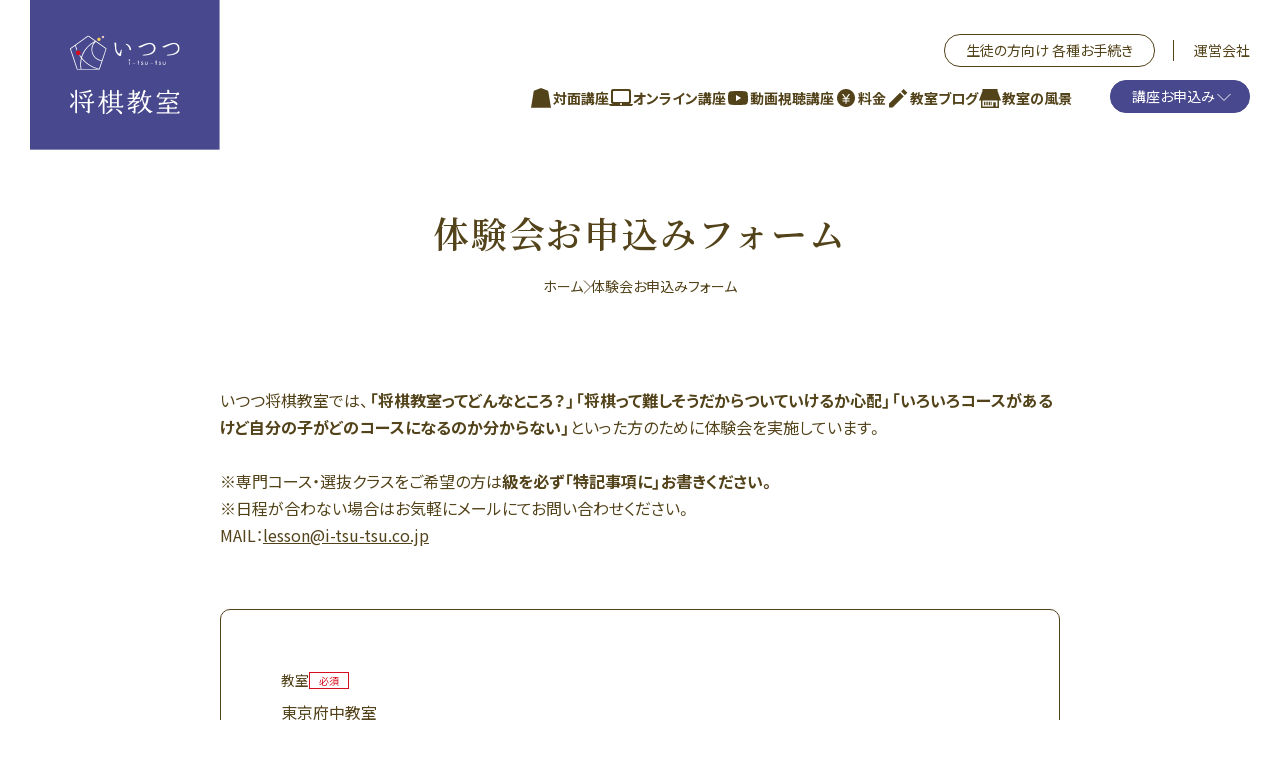

--- FILE ---
content_type: text/html; charset=UTF-8
request_url: https://lesson.i-tsu-tsu.co.jp/entry/
body_size: 13026
content:
<!DOCTYPE html>
<html lang="ja">

<head>
	<meta charset="UTF-8">

    <!-- Google Tag Manager -->
    <script>(function(w,d,s,l,i){w[l]=w[l]||[];w[l].push({'gtm.start':
                new Date().getTime(),event:'gtm.js'});var f=d.getElementsByTagName(s)[0],
            j=d.createElement(s),dl=l!='dataLayer'?'&l='+l:'';j.async=true;j.src=
            'https://www.googletagmanager.com/gtm.js?id='+i+dl;f.parentNode.insertBefore(j,f);
        })(window,document,'script','dataLayer','GTM-NPCPJH3');</script>
    <!-- End Google Tag Manager -->


<meta http-equiv="X-UA-Compatible" content="IE=edge">
<meta name="viewport" content="width=device-width, initial-scale=1.0">
<meta name="format-detection" content="telephone=no" />
<link rel="preconnect" href="https://fonts.googleapis.com">
<link rel="preconnect" href="https://fonts.gstatic.com" crossorigin>
<link href="https://fonts.googleapis.com/css2?family=Material+Symbols+Sharp&family=Noto+Sans+JP:wght@300;400;700&family=Roboto:wght@300;400;500;700&display=swap" rel="stylesheet">
<link rel="stylesheet" href="https://cdn.jsdelivr.net/npm/yakuhanjp@3.4.1/dist/css/yakuhanjp-noto.min.css">
<script type="module" crossorigin src="https://lesson.i-tsu-tsu.co.jp/wp-content/themes/itsutsu-lesson/assets/main.js?v=20260401164459"></script>
<link rel="stylesheet" href="https://lesson.i-tsu-tsu.co.jp/wp-content/themes/itsutsu-lesson/assets/main.css?v=20260401164459">

<meta name='robots' content='index, follow, max-image-preview:large, max-snippet:-1, max-video-preview:-1' />
	<style>img:is([sizes="auto" i], [sizes^="auto," i]) { contain-intrinsic-size: 3000px 1500px }</style>
	
	<!-- This site is optimized with the Yoast SEO plugin v16.3 - https://yoast.com/wordpress/plugins/seo/ -->
	<title>体験会お申込みフォーム | いつつ将棋教室｜東京府中・オンラインの子ども将棋教室</title>
	<meta name="description" content="いつつ将棋教室は、将棋をもっともっと気軽に楽しんでもらうために女流棋士中倉彰子がプロデュースした、子ども向け、親子向けの将棋教室です。" />
	<link rel="canonical" href="https://lesson.i-tsu-tsu.co.jp/entry/" />
	<meta property="og:locale" content="ja_JP" />
	<meta property="og:type" content="article" />
	<meta property="og:title" content="体験会お申込みフォーム | いつつ将棋教室｜東京府中・オンラインの子ども将棋教室" />
	<meta property="og:description" content="いつつ将棋教室は、将棋をもっともっと気軽に楽しんでもらうために女流棋士中倉彰子がプロデュースした、子ども向け、親子向けの将棋教室です。" />
	<meta property="og:url" content="https://lesson.i-tsu-tsu.co.jp/entry/" />
	<meta property="og:site_name" content="いつつ将棋教室｜東京府中・オンラインの子ども将棋教室" />
	<meta property="article:publisher" content="https://www.facebook.com/itsutsu.jp/" />
	<meta property="article:modified_time" content="2025-03-11T06:38:02+00:00" />
	<meta property="og:image" content="https://lesson.i-tsu-tsu.co.jp/wp-content/uploads/2023/03/ogp_lesson.png" />
	<meta property="og:image:width" content="1200" />
	<meta property="og:image:height" content="630" />
	<meta name="twitter:card" content="summary_large_image" />
	<meta name="twitter:site" content="@i_tsu_tsu" />
	<meta name="twitter:label1" content="推定読書時間">
	<meta name="twitter:data1" content="1分">
	<script type="application/ld+json" class="yoast-schema-graph">{"@context":"https://schema.org","@graph":[{"@type":"WebSite","@id":"https://lesson.i-tsu-tsu.co.jp/#website","url":"https://lesson.i-tsu-tsu.co.jp/","name":"\u3044\u3064\u3064\u5c06\u68cb\u6559\u5ba4\uff5c\u6771\u4eac\u5e9c\u4e2d\u30fb\u30aa\u30f3\u30e9\u30a4\u30f3\u306e\u5b50\u3069\u3082\u5c06\u68cb\u6559\u5ba4","description":"\u3044\u3064\u3064\u5c06\u68cb\u6559\u5ba4\u306f\u3001\u5c06\u68cb\u3092\u3082\u3063\u3068\u3082\u3063\u3068\u6c17\u8efd\u306b\u697d\u3057\u3093\u3067\u3082\u3089\u3046\u305f\u3081\u306b\u5973\u6d41\u68cb\u58eb\u4e2d\u5009\u5f70\u5b50\u304c\u30d7\u30ed\u30c7\u30e5\u30fc\u30b9\u3057\u305f\u3001\u5b50\u3069\u3082\u5411\u3051\u3001\u89aa\u5b50\u5411\u3051\u306e\u5c06\u68cb\u6559\u5ba4\u3067\u3059\u3002","potentialAction":[{"@type":"SearchAction","target":"https://lesson.i-tsu-tsu.co.jp/?s={search_term_string}","query-input":"required name=search_term_string"}],"inLanguage":"ja"},{"@type":"WebPage","@id":"https://lesson.i-tsu-tsu.co.jp/entry/#webpage","url":"https://lesson.i-tsu-tsu.co.jp/entry/","name":"\u4f53\u9a13\u4f1a\u304a\u7533\u8fbc\u307f\u30d5\u30a9\u30fc\u30e0 | \u3044\u3064\u3064\u5c06\u68cb\u6559\u5ba4\uff5c\u6771\u4eac\u5e9c\u4e2d\u30fb\u30aa\u30f3\u30e9\u30a4\u30f3\u306e\u5b50\u3069\u3082\u5c06\u68cb\u6559\u5ba4","isPartOf":{"@id":"https://lesson.i-tsu-tsu.co.jp/#website"},"datePublished":"2023-02-06T07:37:50+00:00","dateModified":"2025-03-11T06:38:02+00:00","description":"\u3044\u3064\u3064\u5c06\u68cb\u6559\u5ba4\u306f\u3001\u5c06\u68cb\u3092\u3082\u3063\u3068\u3082\u3063\u3068\u6c17\u8efd\u306b\u697d\u3057\u3093\u3067\u3082\u3089\u3046\u305f\u3081\u306b\u5973\u6d41\u68cb\u58eb\u4e2d\u5009\u5f70\u5b50\u304c\u30d7\u30ed\u30c7\u30e5\u30fc\u30b9\u3057\u305f\u3001\u5b50\u3069\u3082\u5411\u3051\u3001\u89aa\u5b50\u5411\u3051\u306e\u5c06\u68cb\u6559\u5ba4\u3067\u3059\u3002","breadcrumb":{"@id":"https://lesson.i-tsu-tsu.co.jp/entry/#breadcrumb"},"inLanguage":"ja","potentialAction":[{"@type":"ReadAction","target":["https://lesson.i-tsu-tsu.co.jp/entry/"]}]},{"@type":"BreadcrumbList","@id":"https://lesson.i-tsu-tsu.co.jp/entry/#breadcrumb","itemListElement":[{"@type":"ListItem","position":1,"item":{"@type":"WebPage","@id":"https://lesson.i-tsu-tsu.co.jp/","url":"https://lesson.i-tsu-tsu.co.jp/","name":"\u3044\u3064\u3064\u5c06\u68cb\u6559\u5ba4TOP"}},{"@type":"ListItem","position":2,"item":{"@id":"https://lesson.i-tsu-tsu.co.jp/entry/#webpage"}}]}]}</script>
	<!-- / Yoast SEO plugin. -->


<style id='classic-theme-styles-inline-css' type='text/css'>
/*! This file is auto-generated */
.wp-block-button__link{color:#fff;background-color:#32373c;border-radius:9999px;box-shadow:none;text-decoration:none;padding:calc(.667em + 2px) calc(1.333em + 2px);font-size:1.125em}.wp-block-file__button{background:#32373c;color:#fff;text-decoration:none}
</style>
<style id='global-styles-inline-css' type='text/css'>
:root{--wp--preset--aspect-ratio--square: 1;--wp--preset--aspect-ratio--4-3: 4/3;--wp--preset--aspect-ratio--3-4: 3/4;--wp--preset--aspect-ratio--3-2: 3/2;--wp--preset--aspect-ratio--2-3: 2/3;--wp--preset--aspect-ratio--16-9: 16/9;--wp--preset--aspect-ratio--9-16: 9/16;--wp--preset--color--black: #000000;--wp--preset--color--cyan-bluish-gray: #abb8c3;--wp--preset--color--white: #ffffff;--wp--preset--color--pale-pink: #f78da7;--wp--preset--color--vivid-red: #cf2e2e;--wp--preset--color--luminous-vivid-orange: #ff6900;--wp--preset--color--luminous-vivid-amber: #fcb900;--wp--preset--color--light-green-cyan: #7bdcb5;--wp--preset--color--vivid-green-cyan: #00d084;--wp--preset--color--pale-cyan-blue: #8ed1fc;--wp--preset--color--vivid-cyan-blue: #0693e3;--wp--preset--color--vivid-purple: #9b51e0;--wp--preset--gradient--vivid-cyan-blue-to-vivid-purple: linear-gradient(135deg,rgba(6,147,227,1) 0%,rgb(155,81,224) 100%);--wp--preset--gradient--light-green-cyan-to-vivid-green-cyan: linear-gradient(135deg,rgb(122,220,180) 0%,rgb(0,208,130) 100%);--wp--preset--gradient--luminous-vivid-amber-to-luminous-vivid-orange: linear-gradient(135deg,rgba(252,185,0,1) 0%,rgba(255,105,0,1) 100%);--wp--preset--gradient--luminous-vivid-orange-to-vivid-red: linear-gradient(135deg,rgba(255,105,0,1) 0%,rgb(207,46,46) 100%);--wp--preset--gradient--very-light-gray-to-cyan-bluish-gray: linear-gradient(135deg,rgb(238,238,238) 0%,rgb(169,184,195) 100%);--wp--preset--gradient--cool-to-warm-spectrum: linear-gradient(135deg,rgb(74,234,220) 0%,rgb(151,120,209) 20%,rgb(207,42,186) 40%,rgb(238,44,130) 60%,rgb(251,105,98) 80%,rgb(254,248,76) 100%);--wp--preset--gradient--blush-light-purple: linear-gradient(135deg,rgb(255,206,236) 0%,rgb(152,150,240) 100%);--wp--preset--gradient--blush-bordeaux: linear-gradient(135deg,rgb(254,205,165) 0%,rgb(254,45,45) 50%,rgb(107,0,62) 100%);--wp--preset--gradient--luminous-dusk: linear-gradient(135deg,rgb(255,203,112) 0%,rgb(199,81,192) 50%,rgb(65,88,208) 100%);--wp--preset--gradient--pale-ocean: linear-gradient(135deg,rgb(255,245,203) 0%,rgb(182,227,212) 50%,rgb(51,167,181) 100%);--wp--preset--gradient--electric-grass: linear-gradient(135deg,rgb(202,248,128) 0%,rgb(113,206,126) 100%);--wp--preset--gradient--midnight: linear-gradient(135deg,rgb(2,3,129) 0%,rgb(40,116,252) 100%);--wp--preset--font-size--small: 13px;--wp--preset--font-size--medium: 20px;--wp--preset--font-size--large: 36px;--wp--preset--font-size--x-large: 42px;--wp--preset--spacing--20: 0.44rem;--wp--preset--spacing--30: 0.67rem;--wp--preset--spacing--40: 1rem;--wp--preset--spacing--50: 1.5rem;--wp--preset--spacing--60: 2.25rem;--wp--preset--spacing--70: 3.38rem;--wp--preset--spacing--80: 5.06rem;--wp--preset--shadow--natural: 6px 6px 9px rgba(0, 0, 0, 0.2);--wp--preset--shadow--deep: 12px 12px 50px rgba(0, 0, 0, 0.4);--wp--preset--shadow--sharp: 6px 6px 0px rgba(0, 0, 0, 0.2);--wp--preset--shadow--outlined: 6px 6px 0px -3px rgba(255, 255, 255, 1), 6px 6px rgba(0, 0, 0, 1);--wp--preset--shadow--crisp: 6px 6px 0px rgba(0, 0, 0, 1);}:where(.is-layout-flex){gap: 0.5em;}:where(.is-layout-grid){gap: 0.5em;}body .is-layout-flex{display: flex;}.is-layout-flex{flex-wrap: wrap;align-items: center;}.is-layout-flex > :is(*, div){margin: 0;}body .is-layout-grid{display: grid;}.is-layout-grid > :is(*, div){margin: 0;}:where(.wp-block-columns.is-layout-flex){gap: 2em;}:where(.wp-block-columns.is-layout-grid){gap: 2em;}:where(.wp-block-post-template.is-layout-flex){gap: 1.25em;}:where(.wp-block-post-template.is-layout-grid){gap: 1.25em;}.has-black-color{color: var(--wp--preset--color--black) !important;}.has-cyan-bluish-gray-color{color: var(--wp--preset--color--cyan-bluish-gray) !important;}.has-white-color{color: var(--wp--preset--color--white) !important;}.has-pale-pink-color{color: var(--wp--preset--color--pale-pink) !important;}.has-vivid-red-color{color: var(--wp--preset--color--vivid-red) !important;}.has-luminous-vivid-orange-color{color: var(--wp--preset--color--luminous-vivid-orange) !important;}.has-luminous-vivid-amber-color{color: var(--wp--preset--color--luminous-vivid-amber) !important;}.has-light-green-cyan-color{color: var(--wp--preset--color--light-green-cyan) !important;}.has-vivid-green-cyan-color{color: var(--wp--preset--color--vivid-green-cyan) !important;}.has-pale-cyan-blue-color{color: var(--wp--preset--color--pale-cyan-blue) !important;}.has-vivid-cyan-blue-color{color: var(--wp--preset--color--vivid-cyan-blue) !important;}.has-vivid-purple-color{color: var(--wp--preset--color--vivid-purple) !important;}.has-black-background-color{background-color: var(--wp--preset--color--black) !important;}.has-cyan-bluish-gray-background-color{background-color: var(--wp--preset--color--cyan-bluish-gray) !important;}.has-white-background-color{background-color: var(--wp--preset--color--white) !important;}.has-pale-pink-background-color{background-color: var(--wp--preset--color--pale-pink) !important;}.has-vivid-red-background-color{background-color: var(--wp--preset--color--vivid-red) !important;}.has-luminous-vivid-orange-background-color{background-color: var(--wp--preset--color--luminous-vivid-orange) !important;}.has-luminous-vivid-amber-background-color{background-color: var(--wp--preset--color--luminous-vivid-amber) !important;}.has-light-green-cyan-background-color{background-color: var(--wp--preset--color--light-green-cyan) !important;}.has-vivid-green-cyan-background-color{background-color: var(--wp--preset--color--vivid-green-cyan) !important;}.has-pale-cyan-blue-background-color{background-color: var(--wp--preset--color--pale-cyan-blue) !important;}.has-vivid-cyan-blue-background-color{background-color: var(--wp--preset--color--vivid-cyan-blue) !important;}.has-vivid-purple-background-color{background-color: var(--wp--preset--color--vivid-purple) !important;}.has-black-border-color{border-color: var(--wp--preset--color--black) !important;}.has-cyan-bluish-gray-border-color{border-color: var(--wp--preset--color--cyan-bluish-gray) !important;}.has-white-border-color{border-color: var(--wp--preset--color--white) !important;}.has-pale-pink-border-color{border-color: var(--wp--preset--color--pale-pink) !important;}.has-vivid-red-border-color{border-color: var(--wp--preset--color--vivid-red) !important;}.has-luminous-vivid-orange-border-color{border-color: var(--wp--preset--color--luminous-vivid-orange) !important;}.has-luminous-vivid-amber-border-color{border-color: var(--wp--preset--color--luminous-vivid-amber) !important;}.has-light-green-cyan-border-color{border-color: var(--wp--preset--color--light-green-cyan) !important;}.has-vivid-green-cyan-border-color{border-color: var(--wp--preset--color--vivid-green-cyan) !important;}.has-pale-cyan-blue-border-color{border-color: var(--wp--preset--color--pale-cyan-blue) !important;}.has-vivid-cyan-blue-border-color{border-color: var(--wp--preset--color--vivid-cyan-blue) !important;}.has-vivid-purple-border-color{border-color: var(--wp--preset--color--vivid-purple) !important;}.has-vivid-cyan-blue-to-vivid-purple-gradient-background{background: var(--wp--preset--gradient--vivid-cyan-blue-to-vivid-purple) !important;}.has-light-green-cyan-to-vivid-green-cyan-gradient-background{background: var(--wp--preset--gradient--light-green-cyan-to-vivid-green-cyan) !important;}.has-luminous-vivid-amber-to-luminous-vivid-orange-gradient-background{background: var(--wp--preset--gradient--luminous-vivid-amber-to-luminous-vivid-orange) !important;}.has-luminous-vivid-orange-to-vivid-red-gradient-background{background: var(--wp--preset--gradient--luminous-vivid-orange-to-vivid-red) !important;}.has-very-light-gray-to-cyan-bluish-gray-gradient-background{background: var(--wp--preset--gradient--very-light-gray-to-cyan-bluish-gray) !important;}.has-cool-to-warm-spectrum-gradient-background{background: var(--wp--preset--gradient--cool-to-warm-spectrum) !important;}.has-blush-light-purple-gradient-background{background: var(--wp--preset--gradient--blush-light-purple) !important;}.has-blush-bordeaux-gradient-background{background: var(--wp--preset--gradient--blush-bordeaux) !important;}.has-luminous-dusk-gradient-background{background: var(--wp--preset--gradient--luminous-dusk) !important;}.has-pale-ocean-gradient-background{background: var(--wp--preset--gradient--pale-ocean) !important;}.has-electric-grass-gradient-background{background: var(--wp--preset--gradient--electric-grass) !important;}.has-midnight-gradient-background{background: var(--wp--preset--gradient--midnight) !important;}.has-small-font-size{font-size: var(--wp--preset--font-size--small) !important;}.has-medium-font-size{font-size: var(--wp--preset--font-size--medium) !important;}.has-large-font-size{font-size: var(--wp--preset--font-size--large) !important;}.has-x-large-font-size{font-size: var(--wp--preset--font-size--x-large) !important;}
:where(.wp-block-post-template.is-layout-flex){gap: 1.25em;}:where(.wp-block-post-template.is-layout-grid){gap: 1.25em;}
:where(.wp-block-columns.is-layout-flex){gap: 2em;}:where(.wp-block-columns.is-layout-grid){gap: 2em;}
:root :where(.wp-block-pullquote){font-size: 1.5em;line-height: 1.6;}
</style>
<link rel='stylesheet' id='contact-form-7-css' href='https://lesson.i-tsu-tsu.co.jp/wp-content/plugins/contact-form-7/includes/css/styles.css' type='text/css' media='all' />
<link rel='stylesheet' id='wp-pagenavi-css' href='https://lesson.i-tsu-tsu.co.jp/wp-content/plugins/wp-pagenavi/pagenavi-css.css' type='text/css' media='all' />
<link rel='stylesheet' id='simcal-qtip-css' href='https://lesson.i-tsu-tsu.co.jp/wp-content/plugins/google-calendar-events/assets/css/vendor/jquery.qtip.min.css' type='text/css' media='all' />
<link rel='stylesheet' id='simcal-default-calendar-grid-css' href='https://lesson.i-tsu-tsu.co.jp/wp-content/plugins/google-calendar-events/assets/css/default-calendar-grid.min.css' type='text/css' media='all' />
<link rel='stylesheet' id='simcal-default-calendar-list-css' href='https://lesson.i-tsu-tsu.co.jp/wp-content/plugins/google-calendar-events/assets/css/default-calendar-list.min.css' type='text/css' media='all' />
<link rel='stylesheet' id='cf7cf-style-css' href='https://lesson.i-tsu-tsu.co.jp/wp-content/plugins/cf7-conditional-fields/style.css' type='text/css' media='all' />
<script type="text/javascript" src="https://lesson.i-tsu-tsu.co.jp/wp-includes/js/jquery/jquery.min.js" id="jquery-core-js"></script>
<script type="text/javascript" src="https://lesson.i-tsu-tsu.co.jp/wp-includes/js/jquery/jquery-migrate.min.js" id="jquery-migrate-js"></script>
<link rel="https://api.w.org/" href="https://lesson.i-tsu-tsu.co.jp/wp-json/" /><link rel="alternate" title="JSON" type="application/json" href="https://lesson.i-tsu-tsu.co.jp/wp-json/wp/v2/pages/4651" /><link rel="alternate" title="oEmbed (JSON)" type="application/json+oembed" href="https://lesson.i-tsu-tsu.co.jp/wp-json/oembed/1.0/embed?url=https%3A%2F%2Flesson.i-tsu-tsu.co.jp%2Fentry%2F" />
<link rel="alternate" title="oEmbed (XML)" type="text/xml+oembed" href="https://lesson.i-tsu-tsu.co.jp/wp-json/oembed/1.0/embed?url=https%3A%2F%2Flesson.i-tsu-tsu.co.jp%2Fentry%2F&#038;format=xml" />
</head>

<body class="wp-singular page-template-default page page-id-4651 wp-theme-itsutsu-lesson l-contents -class -lesson">
    <!-- Google Tag Manager (noscript) -->
    <noscript><iframe src="https://www.googletagmanager.com/ns.html?id=GTM-NPCPJH3"
                      height="0" width="0" style="display:none;visibility:hidden"></iframe></noscript>
    <!-- End Google Tag Manager (noscript) -->
<header class="p-header1 js-header1">
	<div class="p-header1__inner1">
		<h1 class="p-header1__logo1">
			<a href="https://lesson.i-tsu-tsu.co.jp/"><img src="https://lesson.i-tsu-tsu.co.jp/wp-content/themes/itsutsu-lesson/assets/logo_itsutsu3_1.svg" alt="いつつ将棋教室"></a>
		</h1>
		<div class="p-header1__nav1">
			<nav class="p-nav1" aria-label="グローバルナビゲーション">
				<button class="p-nav1__button1 u-hidden-md-up" type="button" aria-controls="navi" aria-expanded="false">
					<svg width="18" height="18" viewBox="0 0 18 18" fill="none">
						<path d="M18 0.75H0V2.25H18V0.75Z" fill="#000000" />
						<path d="M18 8.25H0V9.75H18V8.25Z" fill="#000000" />
						<path d="M18 15.75H0V17.25H18V15.75Z" fill="#000000" />
					</svg>
				</button>
				<div id="navi" class="p-nav1__main1">
					<div class="p-nav1__main1__inner1">
						<ul class="p-nav1__list1">
							<li>
								<a class="-class" href="https://lesson.i-tsu-tsu.co.jp/class/">対面講座</a>
							</li>
							<li>
								<a class="-online" href="https://lesson.i-tsu-tsu.co.jp/online/">オンライン講座</a>
							</li>
							<li>
								<a class="-ondemand" href="https://lesson.i-tsu-tsu.co.jp/ondemand/">動画視聴講座</a>
							</li>
							<li>
								<a class="-fee" href="https://lesson.i-tsu-tsu.co.jp/fee/">料金</a>
							</li>
							<li>
								<a class="-blog" href="https://lesson.i-tsu-tsu.co.jp/blog/">教室ブログ</a>
							</li>
							<li>
								<a class="-view" href="https://lesson.i-tsu-tsu.co.jp/album/">教室の風景</a>
							</li>
						</ul>
						<ul class="p-nav1__list2">
							<li><a href="https://lesson.i-tsu-tsu.co.jp/forms/" class="btn btn-outline-secondary btn-pill">生徒の方向け 各種お手続き</a></li>
						</ul>
						<p class="p-nav1__link1"><a href="https://www.i-tsu-tsu.co.jp//about/">運営会社</a></p>
					</div>
				</div>
				<div class="p-nav1__cta1">
					<div class="dropdown">
						<button class="btn btn-primary btn-pill dropdown-toggle" type="button" id="entry" data-bs-toggle="dropdown" aria-expanded="false">
							講座お申込み
						</button>
						<div class="dropdown-menu" aria-labelledby="entry">
							<ul>
								<li><a class="dropdown-item" href="https://lesson.i-tsu-tsu.co.jp/entry/">対面講座体験お申込み</a></li>
								<li><a class="dropdown-item" href="https://reserve.peraichi.com/r/0521ea70" target="_blank">オンライン講座相談会お申込み</a></li>
							</ul>
						</div>
					</div>
				</div>
			</nav>
		</div>
	</div>
</header>


<main class="l-main1">
	        <div class="p-heading1 -class">
            <div class="p-heading1__title1">
                <h1 class="c-title1">
										                        <span>体験会お申込みフォーム</span>
					                </h1>
            </div>
            <div class="p-heading1__breadcrumb1">
                <nav class="c-breadcrumb1" aria-label="パンくずリスト">
                    <ol>
                        <li><a href="https://lesson.i-tsu-tsu.co.jp/">ホーム</a></li>
												                        <li aria-current="page">体験会お申込みフォーム</li>
                    </ol>
                </nav>
            </div>
        </div>
		
<div class="p-block4">
    <div class="p-block4__inner1">
      <p class="p-block4__text1">いつつ将棋教室では、<strong>「将棋教室ってどんなところ？」「将棋って難しそうだからついていけるか心配」「いろいろコースがあるけど自分の子がどのコースになるのか分からない」</strong>といった方のために体験会を実施しています。<br>
<br>
※専門コース・選抜クラスをご希望の方は<strong>級を必ず「特記事項に」お書きください。</strong><br>
※日程が合わない場合はお気軽にメールにてお問い合わせください。<br>
MAIL：<a href="mailto:lesson@i-tsu-tsu.co.jp?subject=%E4%BD%93%E9%A8%93%E4%BC%9A%E6%97%A5%E7%A8%8B%E3%81%AB%E3%81%A4%E3%81%84%E3%81%A6%E3%81%94%E7%9B%B8%E8%AB%87">lesson@i-tsu-tsu.co.jp</a></p>
      <div class="p-block4__form1">

<div class="wpcf7 no-js" id="wpcf7-f7-p4651-o1" lang="ja" dir="ltr">
<div class="screen-reader-response"><p role="status" aria-live="polite" aria-atomic="true"></p> <ul></ul></div>
<form action="/entry/#wpcf7-f7-p4651-o1" method="post" class="wpcf7-form init" aria-label="コンタクトフォーム" novalidate="novalidate" data-status="init">
<div style="display: none;">
<input type="hidden" name="_wpcf7" value="7" />
<input type="hidden" name="_wpcf7_version" value="5.7.3" />
<input type="hidden" name="_wpcf7_locale" value="ja" />
<input type="hidden" name="_wpcf7_unit_tag" value="wpcf7-f7-p4651-o1" />
<input type="hidden" name="_wpcf7_container_post" value="4651" />
<input type="hidden" name="_wpcf7_posted_data_hash" value="" />
<input type="hidden" name="_wpcf7cf_hidden_group_fields" value="[]" />
<input type="hidden" name="_wpcf7cf_hidden_groups" value="[]" />
<input type="hidden" name="_wpcf7cf_visible_groups" value="[]" />
<input type="hidden" name="_wpcf7cf_repeaters" value="[]" />
<input type="hidden" name="_wpcf7cf_steps" value="{}" />
<input type="hidden" name="_wpcf7cf_options" value="{&quot;form_id&quot;:7,&quot;conditions&quot;:[{&quot;then_field&quot;:&quot;group-senmon&quot;,&quot;and_rules&quot;:[{&quot;if_field&quot;:&quot;id:form2&quot;,&quot;operator&quot;:&quot;equals&quot;,&quot;if_value&quot;:&quot;\u5c02\u9580\u30b3\u30fc\u30b9\uff081,650\u5186\uff09&quot;}]},{&quot;then_field&quot;:&quot;group-senbatsu&quot;,&quot;and_rules&quot;:[{&quot;if_field&quot;:&quot;id:form2&quot;,&quot;operator&quot;:&quot;equals&quot;,&quot;if_value&quot;:&quot;\u9078\u629c\u30af\u30e9\u30b9\uff081,650\u5186\uff09&quot;}]},{&quot;then_field&quot;:&quot;group-ladies&quot;,&quot;and_rules&quot;:[{&quot;if_field&quot;:&quot;id:form2&quot;,&quot;operator&quot;:&quot;equals&quot;,&quot;if_value&quot;:&quot;\u30ec\u30c7\u30a3\u30fc\u30b9\u5c06\u68cb\u6559\u5ba4\uff081,650\u5186\uff09&quot;}]},{&quot;then_field&quot;:&quot;group-general&quot;,&quot;and_rules&quot;:[{&quot;if_field&quot;:&quot;id:form2&quot;,&quot;operator&quot;:&quot;equals&quot;,&quot;if_value&quot;:&quot;\u306f\u3058\u3081\u3066\u306e\u5c06\u68cb\u6559\u5ba4\uff081,100\u5186\uff09&quot;}]},{&quot;then_field&quot;:&quot;group-nobi&quot;,&quot;and_rules&quot;:[{&quot;if_field&quot;:&quot;id:form2&quot;,&quot;operator&quot;:&quot;equals&quot;,&quot;if_value&quot;:&quot;\u306e\u3073\u306e\u3073\u5c06\u68cb\u6559\u5ba4\uff081,100\u5186\uff09&quot;}]}],&quot;settings&quot;:{&quot;animation&quot;:&quot;yes&quot;,&quot;animation_intime&quot;:200,&quot;animation_outtime&quot;:200,&quot;conditions_ui&quot;:&quot;normal&quot;,&quot;notice_dismissed&quot;:false}}" />
</div>
<div class="p-block4__form1__formGroup1">
	<p><label for="form1" class="form-label c-formLabel1 -require">教室</label>
	</p>
	<p>東京府中教室
	</p>
</div>
<div class="p-block4__form1__formGroup1">
	<p><label for="form2" class="form-label c-formLabel1">希望コース</label><span class="wpcf7-form-control-wrap" data-name="id:form2"><select class="wpcf7-form-control wpcf7-select wpcf7-validates-as-required form-select" aria-required="true" aria-invalid="false" name="id:form2"><option value="---">---</option><option value="はじめての将棋教室（1,100円）">はじめての将棋教室（1,100円）</option><option value="のびのび将棋教室（1,100円）">のびのび将棋教室（1,100円）</option><option value="専門コース（1,650円）">専門コース（1,650円）</option><option value="選抜クラス（1,650円）">選抜クラス（1,650円）</option><option value="レディース将棋教室（1,650円）">レディース将棋教室（1,650円）</option></select></span>
	</p>
</div>
<div class="p-block4__form1__formGroup1">
	<p><label for="form3" class="form-label c-formLabel1"><span>参加日時（<a href="#calendar">体験会スケジュールはこちら</a>）</span></label>
	</p>
	<div data-id="group-senmon" data-orig_data_id="group-senmon"  data-class="wpcf7cf_group">
		<p><span class="wpcf7-form-control-wrap" data-name="your-trial-date2"><select class="wpcf7-form-control wpcf7-select form-select" aria-invalid="false" name="your-trial-date2"><option value="1月17日（土）14:40〜16:10">1月17日（土）14:40〜16:10</option><option value="1月24日（土）14:40〜16:10">1月24日（土）14:40〜16:10</option><option value="1月31日（土）14:40〜16:10">1月31日（土）14:40〜16:10</option><option value="2月7日（土）14:40〜16:10">2月7日（土）14:40〜16:10</option><option value="2月14日（土）14:40〜16:10">2月14日（土）14:40〜16:10</option><option value="2月28日（土）14:40〜16:10">2月28日（土）14:40〜16:10</option></select></span>
		</p>
	</div>
	<div data-id="group-senbatsu" data-orig_data_id="group-senbatsu"  data-class="wpcf7cf_group">
		<p><span class="wpcf7-form-control-wrap" data-name="your-trial-date3"><select class="wpcf7-form-control wpcf7-select form-select" aria-invalid="false" name="your-trial-date3"><option value="1月24日（土）17:20〜19:20">1月24日（土）17:20〜19:20</option><option value="2月7日（土）17:20〜19:20">2月7日（土）17:20〜19:20</option><option value="2月28日（土）17:20〜19:20">2月28日（土）17:20〜19:20</option></select></span>
		</p>
	</div>
	<div data-id="group-ladies" data-orig_data_id="group-ladies"  data-class="wpcf7cf_group">
		<p><span class="wpcf7-form-control-wrap" data-name="your-trial-date4"><select class="wpcf7-form-control wpcf7-select form-select" aria-invalid="false" name="your-trial-date4"><option value="1月21日（水）10:00〜11:00">1月21日（水）10:00〜11:00</option><option value="1月28日（水）10:00〜11:00">1月28日（水）10:00〜11:00</option><option value="2月4日（水）10:00〜11:00">2月4日（水）10:00〜11:00</option><option value="2月18日（水）10:00〜11:00">2月18日（水）10:00〜11:00</option><option value="2月25日（水）10:00〜11:00">2月25日（水）10:00〜11:00</option></select></span>
		</p>
	</div>
	<div data-id="group-general" data-orig_data_id="group-general"  data-class="wpcf7cf_group">
		<p><span class="wpcf7-form-control-wrap" data-name="your-trial-date5"><select class="wpcf7-form-control wpcf7-select form-select" aria-invalid="false" name="your-trial-date5"><option value="1月29日（木）15:30〜16:20">1月29日（木）15:30〜16:20</option><option value="1月31日（土）11:10〜12:00">1月31日（土）11:10〜12:00</option><option value="2月7日（土）11:10〜12:00">2月7日（土）11:10〜12:00</option><option value="2月26日（木）15:30〜16:20">2月26日（木）15:30〜16:20</option><option value="2月28日（土）11:10〜12:00">2月28日（土）11:10〜12:00</option></select></span>
		</p>
	</div>
	<div data-id="group-nobi" data-orig_data_id="group-nobi"  data-class="wpcf7cf_group">
		<p><span class="wpcf7-form-control-wrap" data-name="your-trial-date6"><select class="wpcf7-form-control wpcf7-select form-select" aria-invalid="false" name="your-trial-date6"><option value="1月29日（木）15:30〜16:20">1月29日（木）15:30〜16:20</option><option value="1月31日（土）11:10〜12:00">1月31日（土）11:10〜12:00</option><option value="2月7日（土）11:10〜12:00">2月7日（土）11:10〜12:00</option><option value="2月26日（木）15:30〜16:20">2月26日（木）15:30〜16:20</option><option value="2月28日（土）11:10〜12:00">2月28日（土）11:10〜12:00</option></select></span>
		</p>
	</div>
</div>
<div class="p-block4__form1__formGroup1">
	<p><label for="form4" class="form-label c-formLabel1">お子さんのお名前（子ども教室の場合）</label><span class="wpcf7-form-control-wrap" data-name="your-name"><input size="40" class="wpcf7-form-control wpcf7-text form-control" id="form4" aria-invalid="false" placeholder="例：いつつ太郎" value="" type="text" name="your-name" /></span>
	</p>
</div>
<div class="p-block4__form1__formGroup1">
	<p><label for="form5" class="form-label c-formLabel1">ふりがな（子ども教室の場合）</label><span class="wpcf7-form-control-wrap" data-name="text-302"><input size="40" class="wpcf7-form-control wpcf7-text form-control" id="form5" aria-invalid="false" placeholder="例:いつつたろう" value="" type="text" name="text-302" /></span>
	</p>
</div>
<div class="p-block4__form1__formGroup1">
	<p><label for="form6" class="form-label c-formLabel1">お子さんの年齢（子ども教室の場合）</label>
	</p>
	<div class="input-group mb-3">
		<p><span class="wpcf7-form-control-wrap" data-name="your-age"><input size="10" class="wpcf7-form-control wpcf7-text form-control" id="form6" aria-invalid="false" value="" type="text" name="your-age" /></span><br />
<span class="input-group-text">歳</span>
		</p>
	</div>
</div>
<div class="p-block4__form1__formGroup1">
	<p><label for="form7" class="form-label c-formLabel1 -require">お名前</label><span class="wpcf7-form-control-wrap" data-name="your-parent"><input size="40" class="wpcf7-form-control wpcf7-text wpcf7-validates-as-required form-control" id="form7" aria-required="true" aria-invalid="false" placeholder="お名前をご入力ください" value="" type="text" name="your-parent" /></span>
	</p>
</div>
<div class="p-block4__form1__formGroup1">
	<p><label for="form8" class="form-label c-formLabel1 -require">メールアドレス</label><span class="wpcf7-form-control-wrap" data-name="your-email"><input size="40" class="wpcf7-form-control wpcf7-text wpcf7-email wpcf7-validates-as-required wpcf7-validates-as-email form-control" id="form8" aria-required="true" aria-invalid="false" placeholder="例：itsutsu@example.jp" value="" type="email" name="your-email" /></span>
	</p>
</div>
<div class="p-block4__form1__formGroup1">
	<p><label for="form9" class="form-label c-formLabel1 -require">携帯電話</label><span class="wpcf7-form-control-wrap" data-name="your-phone"><input size="20" class="wpcf7-form-control wpcf7-text wpcf7-validates-as-required form-control" id="form9" aria-required="true" aria-invalid="false" placeholder="例：078-599-5081" value="" type="text" name="your-phone" /></span>
	</p>
</div>
<div class="p-block4__form1__formGroup1">
	<p><label for="form10" class="form-label c-formLabel1">特記事項</label><span class="wpcf7-form-control-wrap" data-name="tokkijikou"><textarea cols="40" rows="10" class="wpcf7-form-control wpcf7-textarea form-control" id="form10" aria-invalid="false" placeholder="目安の級がある方はお書きください　（例）将棋道場８級、将棋ウォーズ５級 など&#013;&#010;専門コース・選抜クラスをご希望の方は”級”を必ずお書きください" name="tokkijikou"></textarea></span>
	</p>
</div>
<div class="p-block4__form1__formGroup1">
	<p><label for="form11" class="form-label c-formLabel1">スパム防止にご協力ください。</label><span class="wpcf7-form-control-wrap" data-name="quiz-991"><label><span class="wpcf7-quiz-label">「将棋」をひらがなで入力してください</span> <input size="40" class="wpcf7-form-control wpcf7-quiz" id="form11" autocomplete="off" aria-required="true" aria-invalid="false" type="text" name="quiz-991" /></label><input type="hidden" name="_wpcf7_quiz_answer_quiz-991" value="439b361670abf32e5d5aad3741388566" /></span>
	</p>
</div>
<ul class="p-block4__notes1">
	<li>
		<p>体験会時の様子により、ご入会いただけない場合もございます。予めご了承ください。
		</p>
	</li>
	<li>
		<p>お子さんがお二人以上、もしくは保護者の方がお二人以上の場合も記載願います。
		</p>
	</li>
	<li>
		<p>はじめての将棋教室の体験会参加費は1100円（税込）になります。
		</p>
	</li>
	<li>
		<p>専門コースおよび選抜クラス、レディース将棋教室の体験会参加費は1650円（税込）になります。
		</p>
	</li>
</ul>
<div class="p-block4__form1__formGroup1">
	<div class="form-check c-form-check1">
		<p><span class="wpcf7-form-control-wrap" data-name="checkbox-88"><span class="wpcf7-form-control wpcf7-checkbox wpcf7-validates-as-required"><span class="wpcf7-list-item first last"><label><input type="checkbox" name="checkbox-88[]" value="プライバシーポリシーに同意します" tabindex="" /><span class="wpcf7-list-item-label">プライバシーポリシーに同意します</span></label></span></span></span>
		</p>
	</div>
</div>
<ul class="p-block4__form1__list1">
	<li>
		<p><a href="https://www.i-tsu-tsu.co.jp/privacy/">プライバシーポリシーの確認はこちら</a>
		</p>
	</li>
</ul>
<p class="p-block14__text2">i-tsu-tsu.co.jpからのメールを受信できるように設定してください。
</p>
<div class="p-block4__form1__button1">
	<p><input class="wpcf7-form-control has-spinner wpcf7-submit btn btn-primary btn-pill btn-lg" type="submit" value="この内容で送信" />
	</p>
</div><div class="wpcf7-response-output" aria-hidden="true"></div>
</form>
</div>

      </div>
    </div>
  </div>



<section class="p-block18">
    <div class="p-block18__title1">
      <div class="c-title5">
        <h3 class="c-title5__title1" id="calendar">体験会スケジュール</h3>
      </div>
    </div>
    <div class="p-block18__calendar1"><div class="simcal-calendar simcal-default-calendar simcal-default-calendar-grid simcal-default-calendar-light" data-calendar-id="95" data-timezone="Asia/Tokyo" data-offset="32400" data-week-start="1" data-calendar-start="1768834800" data-calendar-end="1772274000" data-events-first="1766538000" data-events-last="1772274000">
			
            <table class="simcal-calendar-grid"
                   data-event-bubble-trigger="hover">
                <thead class="simcal-calendar-head">
                <tr>
					                        <th class="simcal-nav simcal-prev-wrapper" colspan="1">
                            <button class="simcal-nav-button simcal-month-nav simcal-prev" title="前月"><i class="simcal-icon-left"></i></button>
                        </th>
					                    <th colspan="5"
                        class="simcal-nav simcal-current"
                        data-calendar-current="1768834800">
						<h3> <span class="simcal-current-year">2026</span>  <span class="simcal-current-month">1月</span> </h3>                    </th>
					                        <th class="simcal-nav simcal-next-wrapper" colspan="1">
                            <button class="simcal-nav-button simcal-month-nav simcal-next" title="翌月"><i class="simcal-icon-right"></i></button>
                        </th>
					                </tr>
                <tr>
					                        <th class="simcal-week-day simcal-week-day-1"
                            data-screen-small="月"
                            data-screen-medium="月"
                            data-screen-large="月曜日">月</th>
						                        <th class="simcal-week-day simcal-week-day-2"
                            data-screen-small="火"
                            data-screen-medium="火"
                            data-screen-large="火曜日">火</th>
						                        <th class="simcal-week-day simcal-week-day-3"
                            data-screen-small="水"
                            data-screen-medium="水"
                            data-screen-large="水曜日">水</th>
						                        <th class="simcal-week-day simcal-week-day-4"
                            data-screen-small="木"
                            data-screen-medium="木"
                            data-screen-large="木曜日">木</th>
						                        <th class="simcal-week-day simcal-week-day-5"
                            data-screen-small="金"
                            data-screen-medium="金"
                            data-screen-large="金曜日">金</th>
						                        <th class="simcal-week-day simcal-week-day-6"
                            data-screen-small="土"
                            data-screen-medium="土"
                            data-screen-large="土曜日">土</th>
						                            <th class="simcal-week-day simcal-week-day-0"
                                data-screen-small="日"
                                data-screen-medium="日"
                                data-screen-large="日曜日">日</th>
							                </tr>
                </thead>

				<tbody class="simcal-month simcal-month-1">
	<tr class="simcal-week simcal-week-1"><td class="simcal-day simcal-day-void "></td>
<td class="simcal-day simcal-day-void "></td>
<td class="simcal-day simcal-day-void simcal-day-void-last"></td>
<td class="simcal-day-1 simcal-weekday-4 simcal-past simcal-day" data-events-count="0">
	<div>
		<span class="simcal-day-label simcal-day-number">1</span>
		<span class="simcal-no-events"></span>
		<span class="simcal-events-dots" style="display: none;"></span>
	</div>
</td>
<td class="simcal-day-2 simcal-weekday-5 simcal-past simcal-day" data-events-count="0">
	<div>
		<span class="simcal-day-label simcal-day-number">2</span>
		<span class="simcal-no-events"></span>
		<span class="simcal-events-dots" style="display: none;"></span>
	</div>
</td>
<td class="simcal-day-3 simcal-weekday-6 simcal-past simcal-day" data-events-count="0">
	<div>
		<span class="simcal-day-label simcal-day-number">3</span>
		<span class="simcal-no-events"></span>
		<span class="simcal-events-dots" style="display: none;"></span>
	</div>
</td>
<td class="simcal-day-4 simcal-weekday-0 simcal-past simcal-day" data-events-count="0">
	<div>
		<span class="simcal-day-label simcal-day-number">4</span>
		<span class="simcal-no-events"></span>
		<span class="simcal-events-dots" style="display: none;"></span>
	</div>
</td>
</tr><tr class="simcal-week simcal-week-1">
<td class="simcal-day-5 simcal-weekday-1 simcal-past simcal-day" data-events-count="0">
	<div>
		<span class="simcal-day-label simcal-day-number">5</span>
		<span class="simcal-no-events"></span>
		<span class="simcal-events-dots" style="display: none;"></span>
	</div>
</td>
<td class="simcal-day-6 simcal-weekday-2 simcal-past simcal-day" data-events-count="0">
	<div>
		<span class="simcal-day-label simcal-day-number">6</span>
		<span class="simcal-no-events"></span>
		<span class="simcal-events-dots" style="display: none;"></span>
	</div>
</td>
<td class="simcal-day-7 simcal-weekday-3 simcal-past simcal-day simcal-day-has-events simcal-day-has-1-events simcal-events-calendar-95" data-events-count="1">
	<div>
		<span class="simcal-day-label simcal-day-number" style="background-color: #000000; color: #ffffff">7</span>
		<ul class="simcal-events">	<li class="simcal-event simcal-event-recurring simcal-events-calendar-95 simcal-tooltip" itemscope itemtype="http://schema.org/Event">
		<span class="simcal-event-title">レディース</span>
		<div class="simcal-event-details simcal-tooltip-content" style="display: none;"><p><strong><span class="simcal-event-title" itemprop="name">レディース</span>- <span class="simcal-event-address simcal-event-start-location" itemprop="location" itemscope itemtype="http://schema.org/Place"><meta itemprop="name" content="レディース" /><meta itemprop="address" content="レディース" /></span></strong></p>
<p><span class="simcal-event-start simcal-event-start-date" data-event-start="1767747600" data-event-format="Y年n月j日" itemprop="startDate" content="2026-01-07T10:00:00+09:00">2026年1月7日</span>&nbsp;&nbsp;<span class="simcal-event-start simcal-event-start-time" data-event-start="1767747600" data-event-format="g:i A" itemprop="startDate" content="2026-01-07T10:00:00+09:00">10:00 AM</span> - <span class="simcal-event-end simcal-event-end-time" data-event-end="1767751200" data-event-format="g:i A" itemprop="endDate" content="2026-01-07T11:00:00+09:00">11:00 AM</span><br />
 <span class="simcal-event-address simcal-event-start-location" itemprop="location" itemscope itemtype="http://schema.org/Place"><meta itemprop="name" content="レディース" /><meta itemprop="address" content="レディース" /></span></p>
<div></div>
<p>&nbsp;</p></div>
	</li>
</ul>

		<span class="simcal-events-dots" style="display: none;"><b style="color: #000;"> &bull; </b></span>
	</div>
</td>
<td class="simcal-day-8 simcal-weekday-4 simcal-past simcal-day" data-events-count="0">
	<div>
		<span class="simcal-day-label simcal-day-number">8</span>
		<span class="simcal-no-events"></span>
		<span class="simcal-events-dots" style="display: none;"></span>
	</div>
</td>
<td class="simcal-day-9 simcal-weekday-5 simcal-past simcal-day" data-events-count="0">
	<div>
		<span class="simcal-day-label simcal-day-number">9</span>
		<span class="simcal-no-events"></span>
		<span class="simcal-events-dots" style="display: none;"></span>
	</div>
</td>
<td class="simcal-day-10 simcal-weekday-6 simcal-past simcal-day simcal-day-has-events simcal-day-has-3-events simcal-events-calendar-95" data-events-count="3">
	<div>
		<span class="simcal-day-label simcal-day-number" style="background-color: #000000; color: #ffffff">10</span>
		<ul class="simcal-events">	<li class="simcal-event simcal-events-calendar-95 simcal-tooltip" itemscope itemtype="http://schema.org/Event">
		<span class="simcal-event-title">はじめて＆のびのび</span>
		<div class="simcal-event-details simcal-tooltip-content" style="display: none;"><p><strong><span class="simcal-event-title" itemprop="name">はじめて＆のびのび</span>- <span class="simcal-event-address simcal-event-start-location" itemprop="location" itemscope itemtype="http://schema.org/Place"><meta itemprop="name" content="はじめて＆のびのび" /><meta itemprop="address" content="はじめて＆のびのび" /></span></strong></p>
<p><span class="simcal-event-start simcal-event-start-date" data-event-start="1768011000" data-event-format="Y年n月j日" itemprop="startDate" content="2026-01-10T11:10:00+09:00">2026年1月10日</span>&nbsp;&nbsp;<span class="simcal-event-start simcal-event-start-time" data-event-start="1768011000" data-event-format="g:i A" itemprop="startDate" content="2026-01-10T11:10:00+09:00">11:10 AM</span> - <span class="simcal-event-end simcal-event-end-time" data-event-end="1768014000" data-event-format="g:i A" itemprop="endDate" content="2026-01-10T12:00:00+09:00">12:00 PM</span><br />
 <span class="simcal-event-address simcal-event-start-location" itemprop="location" itemscope itemtype="http://schema.org/Place"><meta itemprop="name" content="はじめて＆のびのび" /><meta itemprop="address" content="はじめて＆のびのび" /></span></p>
<div></div>
<p>&nbsp;</p></div>
	</li>
	<li class="simcal-event simcal-event-recurring simcal-events-calendar-95 simcal-tooltip" itemscope itemtype="http://schema.org/Event">
		<span class="simcal-event-title">専門コース</span>
		<div class="simcal-event-details simcal-tooltip-content" style="display: none;"><p><strong><span class="simcal-event-title" itemprop="name">専門コース</span>- <span class="simcal-event-address simcal-event-start-location" itemprop="location" itemscope itemtype="http://schema.org/Place"><meta itemprop="name" content="専門コース" /><meta itemprop="address" content="専門コース" /></span></strong></p>
<p><span class="simcal-event-start simcal-event-start-date" data-event-start="1768023600" data-event-format="Y年n月j日" itemprop="startDate" content="2026-01-10T14:40:00+09:00">2026年1月10日</span>&nbsp;&nbsp;<span class="simcal-event-start simcal-event-start-time" data-event-start="1768023600" data-event-format="g:i A" itemprop="startDate" content="2026-01-10T14:40:00+09:00">2:40 PM</span> - <span class="simcal-event-end simcal-event-end-time" data-event-end="1768029000" data-event-format="g:i A" itemprop="endDate" content="2026-01-10T16:10:00+09:00">4:10 PM</span><br />
 <span class="simcal-event-address simcal-event-start-location" itemprop="location" itemscope itemtype="http://schema.org/Place"><meta itemprop="name" content="専門コース" /><meta itemprop="address" content="専門コース" /></span></p>
<div></div>
<p>&nbsp;</p></div>
	</li>
	<li class="simcal-event simcal-events-calendar-95 simcal-tooltip" itemscope itemtype="http://schema.org/Event">
		<span class="simcal-event-title">選抜クラス</span>
		<div class="simcal-event-details simcal-tooltip-content" style="display: none;"><p><strong><span class="simcal-event-title" itemprop="name">選抜クラス</span>- <span class="simcal-event-address simcal-event-start-location" itemprop="location" itemscope itemtype="http://schema.org/Place"><meta itemprop="name" content="選抜クラス" /><meta itemprop="address" content="選抜クラス" /></span></strong></p>
<p><span class="simcal-event-start simcal-event-start-date" data-event-start="1768033200" data-event-format="Y年n月j日" itemprop="startDate" content="2026-01-10T17:20:00+09:00">2026年1月10日</span>&nbsp;&nbsp;<span class="simcal-event-start simcal-event-start-time" data-event-start="1768033200" data-event-format="g:i A" itemprop="startDate" content="2026-01-10T17:20:00+09:00">5:20 PM</span> - <span class="simcal-event-end simcal-event-end-time" data-event-end="1768040400" data-event-format="g:i A" itemprop="endDate" content="2026-01-10T19:20:00+09:00">7:20 PM</span><br />
 <span class="simcal-event-address simcal-event-start-location" itemprop="location" itemscope itemtype="http://schema.org/Place"><meta itemprop="name" content="選抜クラス" /><meta itemprop="address" content="選抜クラス" /></span></p>
<div></div>
<p>&nbsp;</p></div>
	</li>
</ul>

		<span class="simcal-events-dots" style="display: none;"><b style="color: #000;"> &bull; </b><b style="color: #000;"> &bull; </b><b style="color: #000;"> &bull; </b></span>
	</div>
</td>
<td class="simcal-day-11 simcal-weekday-0 simcal-past simcal-day" data-events-count="0">
	<div>
		<span class="simcal-day-label simcal-day-number">11</span>
		<span class="simcal-no-events"></span>
		<span class="simcal-events-dots" style="display: none;"></span>
	</div>
</td>
</tr><tr class="simcal-week simcal-week-2">
<td class="simcal-day-12 simcal-weekday-1 simcal-past simcal-day" data-events-count="0">
	<div>
		<span class="simcal-day-label simcal-day-number">12</span>
		<span class="simcal-no-events"></span>
		<span class="simcal-events-dots" style="display: none;"></span>
	</div>
</td>
<td class="simcal-day-13 simcal-weekday-2 simcal-past simcal-day" data-events-count="0">
	<div>
		<span class="simcal-day-label simcal-day-number">13</span>
		<span class="simcal-no-events"></span>
		<span class="simcal-events-dots" style="display: none;"></span>
	</div>
</td>
<td class="simcal-day-14 simcal-weekday-3 simcal-past simcal-day simcal-day-has-events simcal-day-has-1-events simcal-events-calendar-95" data-events-count="1">
	<div>
		<span class="simcal-day-label simcal-day-number" style="background-color: #000000; color: #ffffff">14</span>
		<ul class="simcal-events">	<li class="simcal-event simcal-event-recurring simcal-events-calendar-95 simcal-tooltip" itemscope itemtype="http://schema.org/Event">
		<span class="simcal-event-title">レディース</span>
		<div class="simcal-event-details simcal-tooltip-content" style="display: none;"><p><strong><span class="simcal-event-title" itemprop="name">レディース</span>- <span class="simcal-event-address simcal-event-start-location" itemprop="location" itemscope itemtype="http://schema.org/Place"><meta itemprop="name" content="レディース" /><meta itemprop="address" content="レディース" /></span></strong></p>
<p><span class="simcal-event-start simcal-event-start-date" data-event-start="1768352400" data-event-format="Y年n月j日" itemprop="startDate" content="2026-01-14T10:00:00+09:00">2026年1月14日</span>&nbsp;&nbsp;<span class="simcal-event-start simcal-event-start-time" data-event-start="1768352400" data-event-format="g:i A" itemprop="startDate" content="2026-01-14T10:00:00+09:00">10:00 AM</span> - <span class="simcal-event-end simcal-event-end-time" data-event-end="1768356000" data-event-format="g:i A" itemprop="endDate" content="2026-01-14T11:00:00+09:00">11:00 AM</span><br />
 <span class="simcal-event-address simcal-event-start-location" itemprop="location" itemscope itemtype="http://schema.org/Place"><meta itemprop="name" content="レディース" /><meta itemprop="address" content="レディース" /></span></p>
<div></div>
<p>&nbsp;</p></div>
	</li>
</ul>

		<span class="simcal-events-dots" style="display: none;"><b style="color: #000;"> &bull; </b></span>
	</div>
</td>
<td class="simcal-day-15 simcal-weekday-4 simcal-past simcal-day simcal-day-has-events simcal-day-has-1-events simcal-events-calendar-95" data-events-count="1">
	<div>
		<span class="simcal-day-label simcal-day-number" style="background-color: #000000; color: #ffffff">15</span>
		<ul class="simcal-events">	<li class="simcal-event simcal-events-calendar-95 simcal-tooltip" itemscope itemtype="http://schema.org/Event">
		<span class="simcal-event-title">はじめて＆のびのび</span>
		<div class="simcal-event-details simcal-tooltip-content" style="display: none;"><p><strong><span class="simcal-event-title" itemprop="name">はじめて＆のびのび</span>- <span class="simcal-event-address simcal-event-start-location" itemprop="location" itemscope itemtype="http://schema.org/Place"><meta itemprop="name" content="はじめて＆のびのび" /><meta itemprop="address" content="はじめて＆のびのび" /></span></strong></p>
<p><span class="simcal-event-start simcal-event-start-date" data-event-start="1768458600" data-event-format="Y年n月j日" itemprop="startDate" content="2026-01-15T15:30:00+09:00">2026年1月15日</span>&nbsp;&nbsp;<span class="simcal-event-start simcal-event-start-time" data-event-start="1768458600" data-event-format="g:i A" itemprop="startDate" content="2026-01-15T15:30:00+09:00">3:30 PM</span> - <span class="simcal-event-end simcal-event-end-time" data-event-end="1768461600" data-event-format="g:i A" itemprop="endDate" content="2026-01-15T16:20:00+09:00">4:20 PM</span><br />
 <span class="simcal-event-address simcal-event-start-location" itemprop="location" itemscope itemtype="http://schema.org/Place"><meta itemprop="name" content="はじめて＆のびのび" /><meta itemprop="address" content="はじめて＆のびのび" /></span></p>
<div></div>
<p>&nbsp;</p></div>
	</li>
</ul>

		<span class="simcal-events-dots" style="display: none;"><b style="color: #000;"> &bull; </b></span>
	</div>
</td>
<td class="simcal-day-16 simcal-weekday-5 simcal-past simcal-day" data-events-count="0">
	<div>
		<span class="simcal-day-label simcal-day-number">16</span>
		<span class="simcal-no-events"></span>
		<span class="simcal-events-dots" style="display: none;"></span>
	</div>
</td>
<td class="simcal-day-17 simcal-weekday-6 simcal-past simcal-day simcal-day-has-events simcal-day-has-1-events simcal-events-calendar-95" data-events-count="1">
	<div>
		<span class="simcal-day-label simcal-day-number" style="background-color: #000000; color: #ffffff">17</span>
		<ul class="simcal-events">	<li class="simcal-event simcal-event-recurring simcal-events-calendar-95 simcal-tooltip" itemscope itemtype="http://schema.org/Event">
		<span class="simcal-event-title">専門コース</span>
		<div class="simcal-event-details simcal-tooltip-content" style="display: none;"><p><strong><span class="simcal-event-title" itemprop="name">専門コース</span>- <span class="simcal-event-address simcal-event-start-location" itemprop="location" itemscope itemtype="http://schema.org/Place"><meta itemprop="name" content="専門コース" /><meta itemprop="address" content="専門コース" /></span></strong></p>
<p><span class="simcal-event-start simcal-event-start-date" data-event-start="1768628400" data-event-format="Y年n月j日" itemprop="startDate" content="2026-01-17T14:40:00+09:00">2026年1月17日</span>&nbsp;&nbsp;<span class="simcal-event-start simcal-event-start-time" data-event-start="1768628400" data-event-format="g:i A" itemprop="startDate" content="2026-01-17T14:40:00+09:00">2:40 PM</span> - <span class="simcal-event-end simcal-event-end-time" data-event-end="1768633800" data-event-format="g:i A" itemprop="endDate" content="2026-01-17T16:10:00+09:00">4:10 PM</span><br />
 <span class="simcal-event-address simcal-event-start-location" itemprop="location" itemscope itemtype="http://schema.org/Place"><meta itemprop="name" content="専門コース" /><meta itemprop="address" content="専門コース" /></span></p>
<div></div>
<p>&nbsp;</p></div>
	</li>
</ul>

		<span class="simcal-events-dots" style="display: none;"><b style="color: #000;"> &bull; </b></span>
	</div>
</td>
<td class="simcal-day-18 simcal-weekday-0 simcal-past simcal-day" data-events-count="0">
	<div>
		<span class="simcal-day-label simcal-day-number">18</span>
		<span class="simcal-no-events"></span>
		<span class="simcal-events-dots" style="display: none;"></span>
	</div>
</td>
</tr><tr class="simcal-week simcal-week-3">
<td class="simcal-day-19 simcal-weekday-1 simcal-past simcal-day" data-events-count="0">
	<div>
		<span class="simcal-day-label simcal-day-number">19</span>
		<span class="simcal-no-events"></span>
		<span class="simcal-events-dots" style="display: none;"></span>
	</div>
</td>
<td class="simcal-day-20 simcal-weekday-2 simcal-today simcal-present simcal-day" data-events-count="0">
	<div style="border: 1px solid #1e73be;">
		<span class="simcal-day-label simcal-day-number" style="background-color: #1e73be; color: #ffffff">20</span>
		<span class="simcal-no-events"></span>
		<span class="simcal-events-dots" style="display: none;"></span>
	</div>
</td>
<td class="simcal-day-21 simcal-weekday-3 simcal-future simcal-day simcal-day-has-events simcal-day-has-1-events simcal-events-calendar-95" data-events-count="1">
	<div>
		<span class="simcal-day-label simcal-day-number" style="background-color: #000000; color: #ffffff">21</span>
		<ul class="simcal-events">	<li class="simcal-event simcal-event-recurring simcal-events-calendar-95 simcal-tooltip" itemscope itemtype="http://schema.org/Event">
		<span class="simcal-event-title">レディース</span>
		<div class="simcal-event-details simcal-tooltip-content" style="display: none;"><p><strong><span class="simcal-event-title" itemprop="name">レディース</span>- <span class="simcal-event-address simcal-event-start-location" itemprop="location" itemscope itemtype="http://schema.org/Place"><meta itemprop="name" content="レディース" /><meta itemprop="address" content="レディース" /></span></strong></p>
<p><span class="simcal-event-start simcal-event-start-date" data-event-start="1768957200" data-event-format="Y年n月j日" itemprop="startDate" content="2026-01-21T10:00:00+09:00">2026年1月21日</span>&nbsp;&nbsp;<span class="simcal-event-start simcal-event-start-time" data-event-start="1768957200" data-event-format="g:i A" itemprop="startDate" content="2026-01-21T10:00:00+09:00">10:00 AM</span> - <span class="simcal-event-end simcal-event-end-time" data-event-end="1768960800" data-event-format="g:i A" itemprop="endDate" content="2026-01-21T11:00:00+09:00">11:00 AM</span><br />
 <span class="simcal-event-address simcal-event-start-location" itemprop="location" itemscope itemtype="http://schema.org/Place"><meta itemprop="name" content="レディース" /><meta itemprop="address" content="レディース" /></span></p>
<div></div>
<p>&nbsp;</p></div>
	</li>
</ul>

		<span class="simcal-events-dots" style="display: none;"><b style="color: #000;"> &bull; </b></span>
	</div>
</td>
<td class="simcal-day-22 simcal-weekday-4 simcal-future simcal-day" data-events-count="0">
	<div>
		<span class="simcal-day-label simcal-day-number">22</span>
		<span class="simcal-no-events"></span>
		<span class="simcal-events-dots" style="display: none;"></span>
	</div>
</td>
<td class="simcal-day-23 simcal-weekday-5 simcal-future simcal-day" data-events-count="0">
	<div>
		<span class="simcal-day-label simcal-day-number">23</span>
		<span class="simcal-no-events"></span>
		<span class="simcal-events-dots" style="display: none;"></span>
	</div>
</td>
<td class="simcal-day-24 simcal-weekday-6 simcal-future simcal-day simcal-day-has-events simcal-day-has-2-events simcal-events-calendar-95" data-events-count="2">
	<div>
		<span class="simcal-day-label simcal-day-number" style="background-color: #000000; color: #ffffff">24</span>
		<ul class="simcal-events">	<li class="simcal-event simcal-event-recurring simcal-events-calendar-95 simcal-tooltip" itemscope itemtype="http://schema.org/Event">
		<span class="simcal-event-title">専門コース</span>
		<div class="simcal-event-details simcal-tooltip-content" style="display: none;"><p><strong><span class="simcal-event-title" itemprop="name">専門コース</span>- <span class="simcal-event-address simcal-event-start-location" itemprop="location" itemscope itemtype="http://schema.org/Place"><meta itemprop="name" content="専門コース" /><meta itemprop="address" content="専門コース" /></span></strong></p>
<p><span class="simcal-event-start simcal-event-start-date" data-event-start="1769233200" data-event-format="Y年n月j日" itemprop="startDate" content="2026-01-24T14:40:00+09:00">2026年1月24日</span>&nbsp;&nbsp;<span class="simcal-event-start simcal-event-start-time" data-event-start="1769233200" data-event-format="g:i A" itemprop="startDate" content="2026-01-24T14:40:00+09:00">2:40 PM</span> - <span class="simcal-event-end simcal-event-end-time" data-event-end="1769238600" data-event-format="g:i A" itemprop="endDate" content="2026-01-24T16:10:00+09:00">4:10 PM</span><br />
 <span class="simcal-event-address simcal-event-start-location" itemprop="location" itemscope itemtype="http://schema.org/Place"><meta itemprop="name" content="専門コース" /><meta itemprop="address" content="専門コース" /></span></p>
<div></div>
<p>&nbsp;</p></div>
	</li>
	<li class="simcal-event simcal-events-calendar-95 simcal-tooltip" itemscope itemtype="http://schema.org/Event">
		<span class="simcal-event-title">選抜クラス</span>
		<div class="simcal-event-details simcal-tooltip-content" style="display: none;"><p><strong><span class="simcal-event-title" itemprop="name">選抜クラス</span>- <span class="simcal-event-address simcal-event-start-location" itemprop="location" itemscope itemtype="http://schema.org/Place"><meta itemprop="name" content="選抜クラス" /><meta itemprop="address" content="選抜クラス" /></span></strong></p>
<p><span class="simcal-event-start simcal-event-start-date" data-event-start="1769242800" data-event-format="Y年n月j日" itemprop="startDate" content="2026-01-24T17:20:00+09:00">2026年1月24日</span>&nbsp;&nbsp;<span class="simcal-event-start simcal-event-start-time" data-event-start="1769242800" data-event-format="g:i A" itemprop="startDate" content="2026-01-24T17:20:00+09:00">5:20 PM</span> - <span class="simcal-event-end simcal-event-end-time" data-event-end="1769250000" data-event-format="g:i A" itemprop="endDate" content="2026-01-24T19:20:00+09:00">7:20 PM</span><br />
 <span class="simcal-event-address simcal-event-start-location" itemprop="location" itemscope itemtype="http://schema.org/Place"><meta itemprop="name" content="選抜クラス" /><meta itemprop="address" content="選抜クラス" /></span></p>
<div></div>
<p>&nbsp;</p></div>
	</li>
</ul>

		<span class="simcal-events-dots" style="display: none;"><b style="color: #000;"> &bull; </b><b style="color: #000;"> &bull; </b></span>
	</div>
</td>
<td class="simcal-day-25 simcal-weekday-0 simcal-future simcal-day" data-events-count="0">
	<div>
		<span class="simcal-day-label simcal-day-number">25</span>
		<span class="simcal-no-events"></span>
		<span class="simcal-events-dots" style="display: none;"></span>
	</div>
</td>
</tr><tr class="simcal-week simcal-week-4">
<td class="simcal-day-26 simcal-weekday-1 simcal-future simcal-day" data-events-count="0">
	<div>
		<span class="simcal-day-label simcal-day-number">26</span>
		<span class="simcal-no-events"></span>
		<span class="simcal-events-dots" style="display: none;"></span>
	</div>
</td>
<td class="simcal-day-27 simcal-weekday-2 simcal-future simcal-day" data-events-count="0">
	<div>
		<span class="simcal-day-label simcal-day-number">27</span>
		<span class="simcal-no-events"></span>
		<span class="simcal-events-dots" style="display: none;"></span>
	</div>
</td>
<td class="simcal-day-28 simcal-weekday-3 simcal-future simcal-day simcal-day-has-events simcal-day-has-1-events simcal-events-calendar-95" data-events-count="1">
	<div>
		<span class="simcal-day-label simcal-day-number" style="background-color: #000000; color: #ffffff">28</span>
		<ul class="simcal-events">	<li class="simcal-event simcal-event-recurring simcal-events-calendar-95 simcal-tooltip" itemscope itemtype="http://schema.org/Event">
		<span class="simcal-event-title">レディース</span>
		<div class="simcal-event-details simcal-tooltip-content" style="display: none;"><p><strong><span class="simcal-event-title" itemprop="name">レディース</span>- <span class="simcal-event-address simcal-event-start-location" itemprop="location" itemscope itemtype="http://schema.org/Place"><meta itemprop="name" content="レディース" /><meta itemprop="address" content="レディース" /></span></strong></p>
<p><span class="simcal-event-start simcal-event-start-date" data-event-start="1769562000" data-event-format="Y年n月j日" itemprop="startDate" content="2026-01-28T10:00:00+09:00">2026年1月28日</span>&nbsp;&nbsp;<span class="simcal-event-start simcal-event-start-time" data-event-start="1769562000" data-event-format="g:i A" itemprop="startDate" content="2026-01-28T10:00:00+09:00">10:00 AM</span> - <span class="simcal-event-end simcal-event-end-time" data-event-end="1769565600" data-event-format="g:i A" itemprop="endDate" content="2026-01-28T11:00:00+09:00">11:00 AM</span><br />
 <span class="simcal-event-address simcal-event-start-location" itemprop="location" itemscope itemtype="http://schema.org/Place"><meta itemprop="name" content="レディース" /><meta itemprop="address" content="レディース" /></span></p>
<div></div>
<p>&nbsp;</p></div>
	</li>
</ul>

		<span class="simcal-events-dots" style="display: none;"><b style="color: #000;"> &bull; </b></span>
	</div>
</td>
<td class="simcal-day-29 simcal-weekday-4 simcal-future simcal-day simcal-day-has-events simcal-day-has-1-events simcal-events-calendar-95" data-events-count="1">
	<div>
		<span class="simcal-day-label simcal-day-number" style="background-color: #000000; color: #ffffff">29</span>
		<ul class="simcal-events">	<li class="simcal-event simcal-events-calendar-95 simcal-tooltip" itemscope itemtype="http://schema.org/Event">
		<span class="simcal-event-title">はじめて＆のびのび</span>
		<div class="simcal-event-details simcal-tooltip-content" style="display: none;"><p><strong><span class="simcal-event-title" itemprop="name">はじめて＆のびのび</span>- <span class="simcal-event-address simcal-event-start-location" itemprop="location" itemscope itemtype="http://schema.org/Place"><meta itemprop="name" content="はじめて＆のびのび" /><meta itemprop="address" content="はじめて＆のびのび" /></span></strong></p>
<p><span class="simcal-event-start simcal-event-start-date" data-event-start="1769668200" data-event-format="Y年n月j日" itemprop="startDate" content="2026-01-29T15:30:00+09:00">2026年1月29日</span>&nbsp;&nbsp;<span class="simcal-event-start simcal-event-start-time" data-event-start="1769668200" data-event-format="g:i A" itemprop="startDate" content="2026-01-29T15:30:00+09:00">3:30 PM</span> - <span class="simcal-event-end simcal-event-end-time" data-event-end="1769671200" data-event-format="g:i A" itemprop="endDate" content="2026-01-29T16:20:00+09:00">4:20 PM</span><br />
 <span class="simcal-event-address simcal-event-start-location" itemprop="location" itemscope itemtype="http://schema.org/Place"><meta itemprop="name" content="はじめて＆のびのび" /><meta itemprop="address" content="はじめて＆のびのび" /></span></p>
<div></div>
<p>&nbsp;</p></div>
	</li>
</ul>

		<span class="simcal-events-dots" style="display: none;"><b style="color: #000;"> &bull; </b></span>
	</div>
</td>
<td class="simcal-day-30 simcal-weekday-5 simcal-future simcal-day" data-events-count="0">
	<div>
		<span class="simcal-day-label simcal-day-number">30</span>
		<span class="simcal-no-events"></span>
		<span class="simcal-events-dots" style="display: none;"></span>
	</div>
</td>
<td class="simcal-day-31 simcal-weekday-6 simcal-future simcal-day simcal-day-has-events simcal-day-has-2-events simcal-events-calendar-95" data-events-count="2">
	<div>
		<span class="simcal-day-label simcal-day-number" style="background-color: #000000; color: #ffffff">31</span>
		<ul class="simcal-events">	<li class="simcal-event simcal-events-calendar-95 simcal-tooltip" itemscope itemtype="http://schema.org/Event">
		<span class="simcal-event-title">はじめて＆のびのび</span>
		<div class="simcal-event-details simcal-tooltip-content" style="display: none;"><p><strong><span class="simcal-event-title" itemprop="name">はじめて＆のびのび</span>- <span class="simcal-event-address simcal-event-start-location" itemprop="location" itemscope itemtype="http://schema.org/Place"><meta itemprop="name" content="はじめて＆のびのび" /><meta itemprop="address" content="はじめて＆のびのび" /></span></strong></p>
<p><span class="simcal-event-start simcal-event-start-date" data-event-start="1769825400" data-event-format="Y年n月j日" itemprop="startDate" content="2026-01-31T11:10:00+09:00">2026年1月31日</span>&nbsp;&nbsp;<span class="simcal-event-start simcal-event-start-time" data-event-start="1769825400" data-event-format="g:i A" itemprop="startDate" content="2026-01-31T11:10:00+09:00">11:10 AM</span> - <span class="simcal-event-end simcal-event-end-time" data-event-end="1769828400" data-event-format="g:i A" itemprop="endDate" content="2026-01-31T12:00:00+09:00">12:00 PM</span><br />
 <span class="simcal-event-address simcal-event-start-location" itemprop="location" itemscope itemtype="http://schema.org/Place"><meta itemprop="name" content="はじめて＆のびのび" /><meta itemprop="address" content="はじめて＆のびのび" /></span></p>
<div></div>
<p>&nbsp;</p></div>
	</li>
	<li class="simcal-event simcal-event-recurring simcal-events-calendar-95 simcal-tooltip" itemscope itemtype="http://schema.org/Event">
		<span class="simcal-event-title">専門コース</span>
		<div class="simcal-event-details simcal-tooltip-content" style="display: none;"><p><strong><span class="simcal-event-title" itemprop="name">専門コース</span>- <span class="simcal-event-address simcal-event-start-location" itemprop="location" itemscope itemtype="http://schema.org/Place"><meta itemprop="name" content="専門コース" /><meta itemprop="address" content="専門コース" /></span></strong></p>
<p><span class="simcal-event-start simcal-event-start-date" data-event-start="1769838000" data-event-format="Y年n月j日" itemprop="startDate" content="2026-01-31T14:40:00+09:00">2026年1月31日</span>&nbsp;&nbsp;<span class="simcal-event-start simcal-event-start-time" data-event-start="1769838000" data-event-format="g:i A" itemprop="startDate" content="2026-01-31T14:40:00+09:00">2:40 PM</span> - <span class="simcal-event-end simcal-event-end-time" data-event-end="1769843400" data-event-format="g:i A" itemprop="endDate" content="2026-01-31T16:10:00+09:00">4:10 PM</span><br />
 <span class="simcal-event-address simcal-event-start-location" itemprop="location" itemscope itemtype="http://schema.org/Place"><meta itemprop="name" content="専門コース" /><meta itemprop="address" content="専門コース" /></span></p>
<div></div>
<p>&nbsp;</p></div>
	</li>
</ul>

		<span class="simcal-events-dots" style="display: none;"><b style="color: #000;"> &bull; </b><b style="color: #000;"> &bull; </b></span>
	</div>
</td>
<td class="simcal-day simcal-day-void simcal-day-void-last"></td>
	</tr>
</tbody>

            </table>

			<div class="simcal-ajax-loader simcal-spinner-top" style="display: none;"><i class="simcal-icon-spinner simcal-icon-spin"></i></div></div></div>
  </section>
	</main>

<footer class="p-footer1">
	<div class="p-footer1__inner1">
		<div class="p-footer1__main1">
			<div class="p-footer1__company1">
				<p class="p-footer1__company1__logo1"><a href="https://www.i-tsu-tsu.co.jp/"><img src="https://lesson.i-tsu-tsu.co.jp/wp-content/themes/itsutsu-lesson/assets/logo_itsutsu2_1.svg" alt="株式会社いつつ"></a></p>
				<div>
					<address class="p-footer1__company1__address1">〒650-0012<br>兵庫県神戸市中央区北長狭通4丁目4-18<br>富士信ビル5階 F-1</address>
					<ul class="p-footer1__company1__sns1">
						<li><a href="https://www.facebook.com/itsutsu.jp" target="_blank"><img src="https://lesson.i-tsu-tsu.co.jp/wp-content/themes/itsutsu-lesson/assets/icon_facebook1_1.svg" alt="Facebook"></a></li>
						<li><a href="https://twitter.com/i_tsu_tsu" target="_blank"><img src="https://lesson.i-tsu-tsu.co.jp/wp-content/themes/itsutsu-lesson/assets/icon_twitter1_1.svg" alt="Twitter"></a></li>
						<li><a href="https://www.instagram.com/shogiyasan_itsutsu/" target="_blank"><img src="https://lesson.i-tsu-tsu.co.jp/wp-content/themes/itsutsu-lesson/assets/icon_instagram1_1.svg" alt="Instagram"></a></li>
						<li><a href="https://feedly.com/i/subscription/feed%2Fhttps%3A%2F%2Fwww.i-tsu-tsu.co.jp%2Ffeed%2F" target="_blank"><img src="https://lesson.i-tsu-tsu.co.jp/wp-content/themes/itsutsu-lesson/assets/icon_feedly1_1.svg" alt="Feedly"></a></li>
					</ul>
				</div>
			</div>
			<nav class="p-footer1__nav1" aria-label="サイトマップ">
				<ul>
					<li>
						<span>将棋で遊ぼう</span>
						<ul>
							<li><a href="https://www.i-tsu-tsu.co.jp//rule/">将棋のルール</a></li>
							<li><a href="https://www.i-tsu-tsu.co.jp//puzzle/">将棋パズル</a></li>
							<li><a href="https://www.i-tsu-tsu.co.jp//tools/">将棋にふれよう</a></li>
						</ul>
					</li>
					<li><a href="https://www.i-tsu-tsu.co.jp//blog/">いつつブログ</a></li>
					<li><a href="https://www.i-tsu-tsu.co.jp//mailmagazine/">メルマガ登録</a></li>
				</ul>
				<ul>
					<li>
						<a href="https://lesson.i-tsu-tsu.co.jp/">いつつ将棋教室</a>
						<ul>
							<li><a href="https://lesson.i-tsu-tsu.co.jp//class/">対面講座（東京府中教室）</a></li>
							<li><a href="https://lesson.i-tsu-tsu.co.jp//online/">オンライン講座</a></li>
							<li><a href="https://lesson.i-tsu-tsu.co.jp//ondemand/">動画視聴講座</a></li>
							<li><a href="https://lesson.i-tsu-tsu.co.jp//blog/">教室ブログ</a></li>
							<li><a href="https://lesson.i-tsu-tsu.co.jp//album/">教室の風景</a></li>
							<li><a href="https://lesson.i-tsu-tsu.co.jp//forms/">[生徒の方向け]各種お手続き</a></li>
							<li><a href="https://lesson.i-tsu-tsu.co.jp//entry/">対面講座体験お申込み</a></li>
							<li><a href="https://reserve.peraichi.com/r/0521ea70" target="_blank">オンライン講座相談会お申込み</a></li>
						</ul>
					</li>
				</ul>
				<ul>
					<li>
						<a href="https://i-tsu-tsu.shop-pro.jp/">いつつオンラインショップ</a>
						<ul>
							<li><a href="https://i-tsu-tsu.shop-pro.jp/?mode=sk">ご利用ガイド</a></li>
							<li><a href="https://www.i-tsu-tsu.co.jp//law/">特定商取引法に基づく表記</a></li>
						</ul>
					</li>
					<li>
						<span>運営サービス</span>
						<ul>
							<li><a href="https://schools.i-tsu-tsu.co.jp/" target="_blank">全国将棋道場教室検索</a></li>
							<li><a href="https://kids.i-tsu-tsu.co.jp/" target="_blank">はじめての将棋手引帖</a></li>
							<li><a href="https://business.i-tsu-tsu.co.jp/" target="_blank">企業・行政の方へ</a></li>
						</ul>
					</li>
				</ul>
			</nav>
		</div>
		<ul class="p-footer1__nav2">
			<li><a href="https://www.i-tsu-tsu.co.jp//information/">お知らせ一覧</a></li>
			<li><a href="https://www.i-tsu-tsu.co.jp//about/">運営会社</a></li>
			<li><a href="https://www.i-tsu-tsu.co.jp//privacy/">プライバシーポリシー</a></li>
			<li><a href="https://www.i-tsu-tsu.co.jp//contact/">お問い合わせ</a></li>
		</ul>
		<small class="p-footer1__copyright1">Copyright &copy; I-tsu-tsu Co. Ltd. All Rights Reserved.</small>
	</div>
</footer>
<script type="speculationrules">
{"prefetch":[{"source":"document","where":{"and":[{"href_matches":"\/*"},{"not":{"href_matches":["\/wp-*.php","\/wp-admin\/*","\/wp-content\/uploads\/*","\/wp-content\/*","\/wp-content\/plugins\/*","\/wp-content\/themes\/itsutsu-lesson\/*","\/*\\?(.+)"]}},{"not":{"selector_matches":"a[rel~=\"nofollow\"]"}},{"not":{"selector_matches":".no-prefetch, .no-prefetch a"}}]},"eagerness":"conservative"}]}
</script>
    <script type="text/javascript">
        document.addEventListener('wpcf7mailsent', function (event) {
            ga('send', 'event', 'Contact Form', 'submit');
        }, false);
    </script>
	<script type="text/javascript" src="https://lesson.i-tsu-tsu.co.jp/wp-content/plugins/contact-form-7/includes/swv/js/index.js" id="swv-js"></script>
<script type="text/javascript" id="contact-form-7-js-extra">
/* <![CDATA[ */
var wpcf7 = {"api":{"root":"https:\/\/lesson.i-tsu-tsu.co.jp\/wp-json\/","namespace":"contact-form-7\/v1"}};
/* ]]> */
</script>
<script type="text/javascript" src="https://lesson.i-tsu-tsu.co.jp/wp-content/plugins/contact-form-7/includes/js/index.js" id="contact-form-7-js"></script>
<script type="text/javascript" src="https://lesson.i-tsu-tsu.co.jp/wp-content/plugins/google-calendar-events/assets/js/vendor/jquery.qtip.min.js" id="simcal-qtip-js"></script>
<script type="text/javascript" src="https://lesson.i-tsu-tsu.co.jp/wp-content/plugins/google-calendar-events/assets/js/vendor/moment.min.js" id="simcal-fullcal-moment-js"></script>
<script type="text/javascript" src="https://lesson.i-tsu-tsu.co.jp/wp-content/plugins/google-calendar-events/assets/js/vendor/moment-timezone-with-data.min.js" id="simcal-moment-timezone-js"></script>
<script type="text/javascript" id="simcal-default-calendar-js-extra">
/* <![CDATA[ */
var simcal_default_calendar = {"ajax_url":"\/wp-admin\/admin-ajax.php","nonce":"92b09ea1f7","locale":"ja","text_dir":"ltr","months":{"full":["1\u6708","2\u6708","3\u6708","4\u6708","5\u6708","6\u6708","7\u6708","8\u6708","9\u6708","10\u6708","11\u6708","12\u6708"],"short":["1\u6708","2\u6708","3\u6708","4\u6708","5\u6708","6\u6708","7\u6708","8\u6708","9\u6708","10\u6708","11\u6708","12\u6708"]},"days":{"full":["\u65e5\u66dc\u65e5","\u6708\u66dc\u65e5","\u706b\u66dc\u65e5","\u6c34\u66dc\u65e5","\u6728\u66dc\u65e5","\u91d1\u66dc\u65e5","\u571f\u66dc\u65e5"],"short":["\u65e5","\u6708","\u706b","\u6c34","\u6728","\u91d1","\u571f"]},"meridiem":{"AM":"AM","am":"am","PM":"PM","pm":"pm"}};
/* ]]> */
</script>
<script type="text/javascript" src="https://lesson.i-tsu-tsu.co.jp/wp-content/plugins/google-calendar-events/assets/js/default-calendar.min.js" id="simcal-default-calendar-js"></script>
<script type="text/javascript" id="wpcf7cf-scripts-js-extra">
/* <![CDATA[ */
var wpcf7cf_global_settings = {"ajaxurl":"https:\/\/lesson.i-tsu-tsu.co.jp\/wp-admin\/admin-ajax.php"};
/* ]]> */
</script>
<script type="text/javascript" src="https://lesson.i-tsu-tsu.co.jp/wp-content/plugins/cf7-conditional-fields/js/scripts.js" id="wpcf7cf-scripts-js"></script>
<script type="text/javascript" src="https://lesson.i-tsu-tsu.co.jp/wp-content/plugins/google-calendar-events/assets/js/vendor/imagesloaded.pkgd.min.js" id="simplecalendar-imagesloaded-js"></script>

</body>

</html>


--- FILE ---
content_type: text/css
request_url: https://lesson.i-tsu-tsu.co.jp/wp-content/themes/itsutsu-lesson/assets/main.css?v=20260401164459
body_size: 49136
content:
@charset "UTF-8";@import"https://fonts.googleapis.com/css2?family=Noto+Sans+JP:wght@400;500;700&family=Noto+Serif+JP:wght@300;500;600&display=swap";/*!
*
* Itsuitsu service site v1.0.0 (https://www.i-tsu-tsu.co.jp/)
* Copyright © 2023 I-tsu-tsu Co. Ltd.
*
*//*!
 * Bootstrap  v5.2.3 (https://getbootstrap.com/)
 * Copyright 2011-2022 The Bootstrap Authors
 * Copyright 2011-2022 Twitter, Inc.
 * Licensed under MIT (https://github.com/twbs/bootstrap/blob/main/LICENSE)
 */*,*:before,*:after{box-sizing:border-box}@media (prefers-reduced-motion: no-preference){:root{scroll-behavior:smooth}}body{margin:0;font-family:var(--bs-body-font-family);font-size:var(--bs-body-font-size);font-weight:var(--bs-body-font-weight);line-height:var(--bs-body-line-height);color:var(--bs-body-color);text-align:var(--bs-body-text-align);background-color:var(--bs-body-bg);-webkit-text-size-adjust:100%;-webkit-tap-highlight-color:rgba(0,0,0,0)}hr{margin:1rem 0;color:inherit;border:0;border-top:1px solid;opacity:.25}h6,h5,h4,h3,h2,h1{margin-top:0;margin-bottom:.5rem;font-weight:500;line-height:1.3}h1{font-size:calc(1.375rem + 1.5vw)}@media (min-width: 1200px){h1{font-size:2.5rem}}h2{font-size:calc(1.325rem + .9vw)}@media (min-width: 1200px){h2{font-size:2rem}}h3{font-size:calc(1.3rem + .6vw)}@media (min-width: 1200px){h3{font-size:1.75rem}}h4{font-size:calc(1.275rem + .3vw)}@media (min-width: 1200px){h4{font-size:1.5rem}}h5{font-size:1.25rem}h6{font-size:1rem}p{margin-top:0;margin-bottom:1rem}abbr[title]{text-decoration:underline dotted;cursor:help;text-decoration-skip-ink:none}address{margin-bottom:1rem;font-style:normal;line-height:inherit}ol,ul{padding-left:2rem}ol,ul,dl{margin-top:0;margin-bottom:1rem}ol ol,ul ul,ol ul,ul ol{margin-bottom:0}dt{font-weight:700}dd{margin-bottom:.5rem;margin-left:0}blockquote{margin:0 0 1rem}b,strong{font-weight:bolder}small{font-size:.875em}mark{padding:.1875em;background-color:var(--bs-highlight-bg)}sub,sup{position:relative;font-size:.75em;line-height:0;vertical-align:baseline}sub{bottom:-.25em}sup{top:-.5em}a{color:var(--bs-link-color);text-decoration:underline}a:hover{color:var(--bs-link-hover-color)}a:not([href]):not([class]),a:not([href]):not([class]):hover{color:inherit;text-decoration:none}pre,code,kbd,samp{font-family:var(--bs-font-monospace);font-size:1em}pre{display:block;margin-top:0;margin-bottom:1rem;overflow:auto;font-size:.875em}pre code{font-size:inherit;color:inherit;word-break:normal}code{font-size:.875em;color:var(--bs-code-color);word-wrap:break-word}a>code{color:inherit}kbd{padding:.1875rem .375rem;font-size:.875em;color:var(--bs-body-bg);background-color:var(--bs-body-color);border-radius:.25rem}kbd kbd{padding:0;font-size:1em}figure{margin:0 0 1rem}img,svg{vertical-align:middle}table{caption-side:bottom;border-collapse:collapse}caption{padding-top:.5rem;padding-bottom:.5rem;color:#999;text-align:left}th{text-align:inherit;text-align:-webkit-match-parent}thead,tbody,tfoot,tr,td,th{border-color:inherit;border-style:solid;border-width:0}label{display:inline-block}button{border-radius:0}button:focus:not(:focus-visible){outline:0}input,button,select,optgroup,textarea{margin:0;font-family:inherit;font-size:inherit;line-height:inherit}button,select{text-transform:none}[role=button]{cursor:pointer}select{word-wrap:normal}select:disabled{opacity:1}[list]:not([type=date]):not([type=datetime-local]):not([type=month]):not([type=week]):not([type=time])::-webkit-calendar-picker-indicator{display:none!important}button,[type=button],[type=reset],[type=submit]{-webkit-appearance:button}button:not(:disabled),[type=button]:not(:disabled),[type=reset]:not(:disabled),[type=submit]:not(:disabled){cursor:pointer}::-moz-focus-inner{padding:0;border-style:none}textarea{resize:vertical}fieldset{min-width:0;padding:0;margin:0;border:0}legend{float:left;width:100%;padding:0;margin-bottom:.5rem;font-size:calc(1.275rem + .3vw);line-height:inherit}@media (min-width: 1200px){legend{font-size:1.5rem}}legend+*{clear:left}::-webkit-datetime-edit-fields-wrapper,::-webkit-datetime-edit-text,::-webkit-datetime-edit-minute,::-webkit-datetime-edit-hour-field,::-webkit-datetime-edit-day-field,::-webkit-datetime-edit-month-field,::-webkit-datetime-edit-year-field{padding:0}::-webkit-inner-spin-button{height:auto}[type=search]{outline-offset:-2px;-webkit-appearance:textfield}::-webkit-search-decoration{-webkit-appearance:none}::-webkit-color-swatch-wrapper{padding:0}::file-selector-button{font:inherit;-webkit-appearance:button}output{display:inline-block}iframe{border:0}summary{display:list-item;cursor:pointer}progress{vertical-align:baseline}[hidden]{display:none!important}.table{--bs-table-color: var(--bs-body-color);--bs-table-bg: transparent;--bs-table-border-color: var(--bs-border-color);--bs-table-accent-bg: transparent;--bs-table-striped-color: var(--bs-body-color);--bs-table-striped-bg: rgba(0, 0, 0, .05);--bs-table-active-color: var(--bs-body-color);--bs-table-active-bg: rgba(0, 0, 0, .1);--bs-table-hover-color: var(--bs-body-color);--bs-table-hover-bg: rgba(0, 0, 0, .075);width:100%;margin-bottom:1rem;color:var(--bs-table-color);vertical-align:top;border-color:var(--bs-table-border-color)}.table>:not(caption)>*>*{padding:.5rem;background-color:var(--bs-table-bg);border-bottom-width:1px;box-shadow:inset 0 0 0 9999px var(--bs-table-accent-bg)}.table>tbody{vertical-align:inherit}.table>thead{vertical-align:bottom}.table-group-divider{border-top:2px solid currentcolor}.caption-top{caption-side:top}.table-sm>:not(caption)>*>*{padding:.25rem}.table-bordered>:not(caption)>*{border-width:1px 0}.table-bordered>:not(caption)>*>*{border-width:0 1px}.table-borderless>:not(caption)>*>*{border-bottom-width:0}.table-borderless>:not(:first-child){border-top-width:0}.table-striped>tbody>tr:nth-of-type(odd)>*{--bs-table-accent-bg: var(--bs-table-striped-bg);color:var(--bs-table-striped-color)}.table-striped-columns>:not(caption)>tr>:nth-child(even){--bs-table-accent-bg: var(--bs-table-striped-bg);color:var(--bs-table-striped-color)}.table-active{--bs-table-accent-bg: var(--bs-table-active-bg);color:var(--bs-table-active-color)}.table-hover>tbody>tr:hover>*{--bs-table-accent-bg: var(--bs-table-hover-bg);color:var(--bs-table-hover-color)}.table-primary{--bs-table-color: #000;--bs-table-bg: #dadae8;--bs-table-border-color: #c4c4d1;--bs-table-striped-bg: #cfcfdc;--bs-table-striped-color: #000;--bs-table-active-bg: #c4c4d1;--bs-table-active-color: #000;--bs-table-hover-bg: #cacad7;--bs-table-hover-color: #000;color:var(--bs-table-color);border-color:var(--bs-table-border-color)}.table-secondary{--bs-table-color: #000;--bs-table-bg: #ddd9d1;--bs-table-border-color: #c7c3bc;--bs-table-striped-bg: #d2cec7;--bs-table-striped-color: #000;--bs-table-active-bg: #c7c3bc;--bs-table-active-color: #000;--bs-table-hover-bg: #ccc9c1;--bs-table-hover-color: #000;color:var(--bs-table-color);border-color:var(--bs-table-border-color)}.table-success,.table-info,.table-warning,.table-danger{--bs-table-color: #000;--bs-table-bg: white;--bs-table-border-color: #e6e6e6;--bs-table-striped-bg: #f2f2f2;--bs-table-striped-color: #000;--bs-table-active-bg: #e6e6e6;--bs-table-active-color: #000;--bs-table-hover-bg: #ececec;--bs-table-hover-color: #000;color:var(--bs-table-color);border-color:var(--bs-table-border-color)}.table-light{--bs-table-color: #000;--bs-table-bg: #ffffff;--bs-table-border-color: #e6e6e6;--bs-table-striped-bg: #f2f2f2;--bs-table-striped-color: #000;--bs-table-active-bg: #e6e6e6;--bs-table-active-color: #000;--bs-table-hover-bg: #ececec;--bs-table-hover-color: #000;color:var(--bs-table-color);border-color:var(--bs-table-border-color)}.table-dark{--bs-table-color: #fff;--bs-table-bg: #1a1a1a;--bs-table-border-color: #313131;--bs-table-striped-bg: #252525;--bs-table-striped-color: #fff;--bs-table-active-bg: #313131;--bs-table-active-color: #fff;--bs-table-hover-bg: #2b2b2b;--bs-table-hover-color: #fff;color:var(--bs-table-color);border-color:var(--bs-table-border-color)}.table-responsive{overflow-x:auto;-webkit-overflow-scrolling:touch}@media (max-width: 575.98px){.table-responsive-sm{overflow-x:auto;-webkit-overflow-scrolling:touch}}@media (max-width: 767.98px){.table-responsive-md{overflow-x:auto;-webkit-overflow-scrolling:touch}}@media (max-width: 991.98px){.table-responsive-lg{overflow-x:auto;-webkit-overflow-scrolling:touch}}@media (max-width: 1199.98px){.table-responsive-xl{overflow-x:auto;-webkit-overflow-scrolling:touch}}@media (max-width: 1399.98px){.table-responsive-xxl{overflow-x:auto;-webkit-overflow-scrolling:touch}}@media (max-width: 1679.98px){.table-responsive-xxxl{overflow-x:auto;-webkit-overflow-scrolling:touch}}.form-label{margin-bottom:.5rem}.col-form-label{padding-top:calc(.375rem + 1px);padding-bottom:calc(.375rem + 1px);margin-bottom:0;font-size:inherit;line-height:1.65}.col-form-label-lg{padding-top:calc(.5rem + 1px);padding-bottom:calc(.5rem + 1px);font-size:1rem}.col-form-label-sm{padding-top:calc(.25rem + 1px);padding-bottom:calc(.25rem + 1px);font-size:.75rem}.form-text{margin-top:.25rem;font-size:.875em;color:#999}.form-control,.p-block42__mail1__form1 .leadin-input-wrapper>label>input,.p-block4__form1 .form_list_answer input,.blog_item_cart .cartjs_product_table .cartjs_product_num input{display:block;width:100%;padding:.375rem 1.3rem;font-size:.875rem;font-weight:400;line-height:1.65;color:#53431a;background-color:#fff;background-clip:padding-box;border:1px solid #b3b3b3;appearance:none;border-radius:.375rem;transition:border-color .15s ease-in-out,box-shadow .15s ease-in-out}@media (prefers-reduced-motion: reduce){.form-control,.p-block42__mail1__form1 .leadin-input-wrapper>label>input,.p-block4__form1 .form_list_answer input,.blog_item_cart .cartjs_product_table .cartjs_product_num input{transition:none}}.form-control[type=file],.p-block42__mail1__form1 .leadin-input-wrapper>label>input[type=file],.p-block4__form1 .form_list_answer input[type=file],.blog_item_cart .cartjs_product_table .cartjs_product_num input[type=file]{overflow:hidden}.form-control[type=file]:not(:disabled):not([readonly]),.p-block42__mail1__form1 .leadin-input-wrapper>label>input[type=file]:not(:disabled):not([readonly]),.p-block4__form1 .form_list_answer input[type=file]:not(:disabled):not([readonly]),.blog_item_cart .cartjs_product_table .cartjs_product_num input[type=file]:not(:disabled):not([readonly]){cursor:pointer}.form-control:focus,.p-block42__mail1__form1 .leadin-input-wrapper>label>input:focus,.p-block4__form1 .form_list_answer input:focus,.blog_item_cart .cartjs_product_table .cartjs_product_num input:focus{color:#53431a;background-color:#fff;border-color:#a4a4c7;outline:0;box-shadow:0 0 0 .25rem #48488e40}.form-control::-webkit-date-and-time-value,.p-block42__mail1__form1 .leadin-input-wrapper>label>input::-webkit-date-and-time-value,.p-block4__form1 .form_list_answer input::-webkit-date-and-time-value,.blog_item_cart .cartjs_product_table .cartjs_product_num input::-webkit-date-and-time-value{height:1.65em}.form-control::placeholder,.p-block42__mail1__form1 .leadin-input-wrapper>label>input::placeholder,.p-block4__form1 .form_list_answer input::placeholder,.blog_item_cart .cartjs_product_table .cartjs_product_num input::placeholder{color:gray;opacity:1}.form-control:disabled,.p-block42__mail1__form1 .leadin-input-wrapper>label>input:disabled,.p-block4__form1 .form_list_answer input:disabled,.blog_item_cart .cartjs_product_table .cartjs_product_num input:disabled{background-color:#e6e6e6;opacity:1}.form-control::file-selector-button,.p-block42__mail1__form1 .leadin-input-wrapper>label>input::file-selector-button,.p-block4__form1 .form_list_answer input::file-selector-button,.blog_item_cart .cartjs_product_table .cartjs_product_num input::file-selector-button{padding:.375rem 1.3rem;margin:-.375rem -1.3rem;margin-inline-end:1.3rem;color:#53431a;background-color:#e6e6e6;pointer-events:none;border-color:inherit;border-style:solid;border-width:0;border-inline-end-width:1px;border-radius:0;transition:color .15s ease-in-out,background-color .15s ease-in-out,border-color .15s ease-in-out,box-shadow .15s ease-in-out}@media (prefers-reduced-motion: reduce){.form-control::file-selector-button,.p-block42__mail1__form1 .leadin-input-wrapper>label>input::file-selector-button,.p-block4__form1 .form_list_answer input::file-selector-button,.blog_item_cart .cartjs_product_table .cartjs_product_num input::file-selector-button{transition:none}}.form-control:hover:not(:disabled):not([readonly])::file-selector-button,.p-block42__mail1__form1 .leadin-input-wrapper>label>input:hover:not(:disabled):not([readonly])::file-selector-button,.p-block4__form1 .form_list_answer input:hover:not(:disabled):not([readonly])::file-selector-button,.blog_item_cart .cartjs_product_table .cartjs_product_num input:hover:not(:disabled):not([readonly])::file-selector-button{background-color:#dbdbdb}.form-control-plaintext{display:block;width:100%;padding:.375rem 0;margin-bottom:0;line-height:1.65;color:#1a1a1a;background-color:transparent;border:solid transparent;border-width:1px 0}.form-control-plaintext:focus{outline:0}.form-control-plaintext.form-control-sm,.form-control-plaintext.form-control-lg{padding-right:0;padding-left:0}.form-control-sm{min-height:calc(1.65em + .5rem + 2px);padding:.25rem .95rem;font-size:.75rem;border-radius:.25rem}.form-control-sm::file-selector-button{padding:.25rem .95rem;margin:-.25rem -.95rem;margin-inline-end:.95rem}.form-control-lg{min-height:calc(1.65em + 1rem + 2px);padding:.5rem 1.75rem;font-size:1rem;border-radius:.5rem}.form-control-lg::file-selector-button{padding:.5rem 1.75rem;margin:-.5rem -1.75rem;margin-inline-end:1.75rem}textarea.form-control{min-height:calc(1.65em + .75rem + 2px)}textarea.form-control-sm{min-height:calc(1.65em + .5rem + 2px)}textarea.form-control-lg{min-height:calc(1.65em + 1rem + 2px)}.form-control-color{width:3rem;height:calc(1.65em + .75rem + 2px);padding:.375rem}.form-control-color:not(:disabled):not([readonly]){cursor:pointer}.form-control-color::-moz-color-swatch{border:0!important;border-radius:.375rem}.form-control-color::-webkit-color-swatch{border-radius:.375rem}.form-control-color.form-control-sm{height:calc(1.65em + .5rem + 2px)}.form-control-color.form-control-lg{height:calc(1.65em + 1rem + 2px)}.form-select,.blog_item_cart .cartjs_product_table .cartjs_option select,.blog_item_cart .cartjs_product_table .cartjs_product_num select{display:block;width:100%;padding:.375rem 3.9rem .375rem 1.3rem;-moz-padding-start:calc(1.3rem - 3px);font-size:.875rem;font-weight:400;line-height:1.65;color:#53431a;background-color:#fff;background-image:url("data:image/svg+xml,%3csvg xmlns='http://www.w3.org/2000/svg' viewBox='0 0 16 16'%3e%3cpath fill='none' stroke='%234d4d4d' stroke-linecap='round' stroke-linejoin='round' stroke-width='2' d='m2 5 6 6 6-6'/%3e%3c/svg%3e");background-repeat:no-repeat;background-position:right 1.3rem center;background-size:16px 12px;border:1px solid #b3b3b3;border-radius:.375rem;transition:border-color .15s ease-in-out,box-shadow .15s ease-in-out;appearance:none}@media (prefers-reduced-motion: reduce){.form-select,.blog_item_cart .cartjs_product_table .cartjs_option select,.blog_item_cart .cartjs_product_table .cartjs_product_num select{transition:none}}.form-select:focus,.blog_item_cart .cartjs_product_table .cartjs_option select:focus,.blog_item_cart .cartjs_product_table .cartjs_product_num select:focus{border-color:#a4a4c7;outline:0;box-shadow:0 0 0 .25rem #48488e40}.form-select[multiple],.blog_item_cart .cartjs_product_table .cartjs_option select[multiple],.blog_item_cart .cartjs_product_table .cartjs_product_num select[multiple],.form-select[size]:not([size="1"]),.blog_item_cart .cartjs_product_table .cartjs_option select[size]:not([size="1"]),.blog_item_cart .cartjs_product_table .cartjs_product_num select[size]:not([size="1"]){padding-right:1.3rem;background-image:none}.form-select:disabled,.blog_item_cart .cartjs_product_table .cartjs_option select:disabled,.blog_item_cart .cartjs_product_table .cartjs_product_num select:disabled{background-color:#e6e6e6}.form-select:-moz-focusring,.blog_item_cart .cartjs_product_table .cartjs_option select:-moz-focusring,.blog_item_cart .cartjs_product_table .cartjs_product_num select:-moz-focusring{color:transparent;text-shadow:0 0 0 #53431a}.form-select-sm{padding-top:.25rem;padding-bottom:.25rem;padding-left:.95rem;font-size:.75rem;border-radius:.25rem}.form-select-lg{padding-top:.5rem;padding-bottom:.5rem;padding-left:1.75rem;font-size:1rem;border-radius:.5rem}.form-check{display:block;min-height:1.65rem;padding-left:1.5em;margin-bottom:.125rem}.form-check .form-check-input,.form-check .c-form-check1 label input[type=checkbox],.c-form-check1 label .form-check input[type=checkbox]{float:left;margin-left:-1.5em}.form-check-reverse{padding-right:1.5em;padding-left:0;text-align:right}.form-check-reverse .form-check-input,.form-check-reverse .c-form-check1 label input[type=checkbox],.c-form-check1 label .form-check-reverse input[type=checkbox]{float:right;margin-right:-1.5em;margin-left:0}.form-check-input,.c-form-check1 label input[type=checkbox]{width:1em;height:1em;margin-top:.325em;vertical-align:top;background-color:#fff;background-repeat:no-repeat;background-position:center;background-size:contain;border:1px solid rgba(0,0,0,.25);appearance:none;print-color-adjust:exact}.form-check-input[type=checkbox],.c-form-check1 label input[type=checkbox]{border-radius:.25em}.form-check-input[type=radio],.c-form-check1 label input[type=radio][type=checkbox]{border-radius:50%}.form-check-input:active,.c-form-check1 label input[type=checkbox]:active{filter:brightness(90%)}.form-check-input:focus,.c-form-check1 label input[type=checkbox]:focus{border-color:#a4a4c7;outline:0;box-shadow:0 0 0 .25rem #48488e40}.form-check-input:checked,.c-form-check1 label input[type=checkbox]:checked{background-color:#48488e;border-color:#48488e}.form-check-input:checked[type=checkbox],.c-form-check1 label input:checked[type=checkbox]{background-image:url("data:image/svg+xml,%3csvg xmlns='http://www.w3.org/2000/svg' viewBox='0 0 20 20'%3e%3cpath fill='none' stroke='%23fff' stroke-linecap='round' stroke-linejoin='round' stroke-width='3' d='m6 10 3 3 6-6'/%3e%3c/svg%3e")}.form-check-input:checked[type=radio],.c-form-check1 label input[type=checkbox]:checked[type=radio]{background-image:url("data:image/svg+xml,%3csvg xmlns='http://www.w3.org/2000/svg' viewBox='-4 -4 8 8'%3e%3ccircle r='2' fill='%23fff'/%3e%3c/svg%3e")}.form-check-input[type=checkbox]:indeterminate,.c-form-check1 label input[type=checkbox]:indeterminate{background-color:#48488e;border-color:#48488e;background-image:url("data:image/svg+xml,%3csvg xmlns='http://www.w3.org/2000/svg' viewBox='0 0 20 20'%3e%3cpath fill='none' stroke='%23fff' stroke-linecap='round' stroke-linejoin='round' stroke-width='3' d='M6 10h8'/%3e%3c/svg%3e")}.form-check-input:disabled,.c-form-check1 label input[type=checkbox]:disabled{pointer-events:none;filter:none;opacity:.5}.form-check-input[disabled]~.form-check-label,.c-form-check1 label input[disabled][type=checkbox]~.form-check-label,.form-check-input:disabled~.form-check-label,.c-form-check1 label input[type=checkbox]:disabled~.form-check-label{cursor:default;opacity:.5}.form-switch{padding-left:2.5em}.form-switch .form-check-input,.form-switch .c-form-check1 label input[type=checkbox],.c-form-check1 label .form-switch input[type=checkbox]{width:2em;margin-left:-2.5em;background-image:url("data:image/svg+xml,%3csvg xmlns='http://www.w3.org/2000/svg' viewBox='-4 -4 8 8'%3e%3ccircle r='3' fill='rgba%280, 0, 0, 0.25%29'/%3e%3c/svg%3e");background-position:left center;border-radius:2em;transition:background-position .15s ease-in-out}@media (prefers-reduced-motion: reduce){.form-switch .form-check-input,.form-switch .c-form-check1 label input[type=checkbox],.c-form-check1 label .form-switch input[type=checkbox]{transition:none}}.form-switch .form-check-input:focus,.form-switch .c-form-check1 label input[type=checkbox]:focus,.c-form-check1 label .form-switch input[type=checkbox]:focus{background-image:url("data:image/svg+xml,%3csvg xmlns='http://www.w3.org/2000/svg' viewBox='-4 -4 8 8'%3e%3ccircle r='3' fill='%23a4a4c7'/%3e%3c/svg%3e")}.form-switch .form-check-input:checked,.form-switch .c-form-check1 label input[type=checkbox]:checked,.c-form-check1 label .form-switch input[type=checkbox]:checked{background-position:right center;background-image:url("data:image/svg+xml,%3csvg xmlns='http://www.w3.org/2000/svg' viewBox='-4 -4 8 8'%3e%3ccircle r='3' fill='%23fff'/%3e%3c/svg%3e")}.form-switch.form-check-reverse{padding-right:2.5em;padding-left:0}.form-switch.form-check-reverse .form-check-input,.form-switch.form-check-reverse .c-form-check1 label input[type=checkbox],.c-form-check1 label .form-switch.form-check-reverse input[type=checkbox]{margin-right:-2.5em;margin-left:0}.form-check-inline{display:inline-block;margin-right:1rem}.btn-check{position:absolute;clip:rect(0,0,0,0);pointer-events:none}.btn-check[disabled]+.btn,.p-block42__mail1__form1 .leadin-button-wrapper .btn-check[disabled]+button,.p-block7__nav1__buttonPrev1>.btn-check[disabled]+a,.p-block7__nav1__buttonNext1>.btn-check[disabled]+a,.p-block4__form1 .btn_wrapper .btn-check[disabled]+input,.is-layout-flex.cta-block .wp-block-button>.btn-check[disabled]+a,.blog_item_cart .cartjs_cart_in .btn-check[disabled]+input,.p-visualEditor1__main1 .post_password .btn-check[disabled]+input[type=submit],.p-visualEditor1__main1 .wp-block-button>.btn-check[disabled]+a,.p-header1.-onlineshop .p-nav1__list2 .btn-check[disabled]+a,.btn-check:disabled+.btn,.p-block42__mail1__form1 .leadin-button-wrapper .btn-check:disabled+button,.p-block7__nav1__buttonPrev1>.btn-check:disabled+a,.p-block7__nav1__buttonNext1>.btn-check:disabled+a,.p-block4__form1 .btn_wrapper .btn-check:disabled+input,.is-layout-flex.cta-block .wp-block-button>.btn-check:disabled+a,.blog_item_cart .cartjs_cart_in .btn-check:disabled+input,.p-visualEditor1__main1 .post_password .btn-check:disabled+input[type=submit],.p-visualEditor1__main1 .wp-block-button>.btn-check:disabled+a,.p-header1.-onlineshop .p-nav1__list2 .btn-check:disabled+a{pointer-events:none;filter:none;opacity:.65}.form-range{width:100%;height:1.5rem;padding:0;background-color:transparent;appearance:none}.form-range:focus{outline:0}.form-range:focus::-webkit-slider-thumb{box-shadow:0 0 0 1px #fff,0 0 0 .25rem #48488e40}.form-range:focus::-moz-range-thumb{box-shadow:0 0 0 1px #fff,0 0 0 .25rem #48488e40}.form-range::-moz-focus-outer{border:0}.form-range::-webkit-slider-thumb{width:1rem;height:1rem;margin-top:-.25rem;background-color:#48488e;border:0;border-radius:1rem;transition:background-color .15s ease-in-out,border-color .15s ease-in-out,box-shadow .15s ease-in-out;appearance:none}@media (prefers-reduced-motion: reduce){.form-range::-webkit-slider-thumb{transition:none}}.form-range::-webkit-slider-thumb:active{background-color:#c8c8dd}.form-range::-webkit-slider-runnable-track{width:100%;height:.5rem;color:transparent;cursor:pointer;background-color:#ccc;border-color:transparent;border-radius:1rem}.form-range::-moz-range-thumb{width:1rem;height:1rem;background-color:#48488e;border:0;border-radius:1rem;transition:background-color .15s ease-in-out,border-color .15s ease-in-out,box-shadow .15s ease-in-out;appearance:none}@media (prefers-reduced-motion: reduce){.form-range::-moz-range-thumb{transition:none}}.form-range::-moz-range-thumb:active{background-color:#c8c8dd}.form-range::-moz-range-track{width:100%;height:.5rem;color:transparent;cursor:pointer;background-color:#ccc;border-color:transparent;border-radius:1rem}.form-range:disabled{pointer-events:none}.form-range:disabled::-webkit-slider-thumb{background-color:#999}.form-range:disabled::-moz-range-thumb{background-color:#999}.form-floating{position:relative}.form-floating>.form-control,.p-block42__mail1__form1 .leadin-input-wrapper>label.form-floating>input,.p-block4__form1 .form_list_answer .form-floating>input,.blog_item_cart .cartjs_product_table .cartjs_product_num .form-floating>input,.form-floating>.form-control-plaintext,.form-floating>.form-select,.blog_item_cart .cartjs_product_table .cartjs_option .form-floating>select,.blog_item_cart .cartjs_product_table .cartjs_product_num .form-floating>select{height:calc(3.5rem + 2px);line-height:1.25}.form-floating>label{position:absolute;top:0;left:0;width:100%;height:100%;padding:1rem 1.3rem;overflow:hidden;text-align:start;text-overflow:ellipsis;white-space:nowrap;pointer-events:none;border:1px solid transparent;transform-origin:0 0;transition:opacity .1s ease-in-out,transform .1s ease-in-out}@media (prefers-reduced-motion: reduce){.form-floating>label{transition:none}}.form-floating>.form-control,.p-block42__mail1__form1 .leadin-input-wrapper>label.form-floating>input,.p-block4__form1 .form_list_answer .form-floating>input,.blog_item_cart .cartjs_product_table .cartjs_product_num .form-floating>input,.form-floating>.form-control-plaintext{padding:1rem 1.3rem}.form-floating>.form-control::placeholder,.p-block42__mail1__form1 .leadin-input-wrapper>label.form-floating>input::placeholder,.p-block4__form1 .form_list_answer .form-floating>input::placeholder,.blog_item_cart .cartjs_product_table .cartjs_product_num .form-floating>input::placeholder,.form-floating>.form-control-plaintext::placeholder{color:transparent}.form-floating>.form-control:focus,.p-block42__mail1__form1 .leadin-input-wrapper>label.form-floating>input:focus,.p-block4__form1 .form_list_answer .form-floating>input:focus,.blog_item_cart .cartjs_product_table .cartjs_product_num .form-floating>input:focus,.form-floating>.form-control:not(:placeholder-shown),.p-block42__mail1__form1 .leadin-input-wrapper>label.form-floating>input:not(:placeholder-shown),.p-block4__form1 .form_list_answer .form-floating>input:not(:placeholder-shown),.blog_item_cart .cartjs_product_table .cartjs_product_num .form-floating>input:not(:placeholder-shown),.form-floating>.form-control-plaintext:focus,.form-floating>.form-control-plaintext:not(:placeholder-shown){padding-top:1.625rem;padding-bottom:.625rem}.form-floating>.form-control:-webkit-autofill,.p-block42__mail1__form1 .leadin-input-wrapper>label.form-floating>input:-webkit-autofill,.p-block4__form1 .form_list_answer .form-floating>input:-webkit-autofill,.blog_item_cart .cartjs_product_table .cartjs_product_num .form-floating>input:-webkit-autofill,.form-floating>.form-control-plaintext:-webkit-autofill{padding-top:1.625rem;padding-bottom:.625rem}.form-floating>.form-select,.blog_item_cart .cartjs_product_table .cartjs_option .form-floating>select,.blog_item_cart .cartjs_product_table .cartjs_product_num .form-floating>select{padding-top:1.625rem;padding-bottom:.625rem}.form-floating>.form-control:focus~label,.p-block42__mail1__form1 .leadin-input-wrapper>label.form-floating>input:focus~label,.p-block4__form1 .form_list_answer .form-floating>input:focus~label,.blog_item_cart .cartjs_product_table .cartjs_product_num .form-floating>input:focus~label,.form-floating>.form-control:not(:placeholder-shown)~label,.p-block42__mail1__form1 .leadin-input-wrapper>label.form-floating>input:not(:placeholder-shown)~label,.p-block4__form1 .form_list_answer .form-floating>input:not(:placeholder-shown)~label,.blog_item_cart .cartjs_product_table .cartjs_product_num .form-floating>input:not(:placeholder-shown)~label,.form-floating>.form-control-plaintext~label,.form-floating>.form-select~label,.blog_item_cart .cartjs_product_table .cartjs_option .form-floating>select~label,.blog_item_cart .cartjs_product_table .cartjs_product_num .form-floating>select~label{opacity:.65;transform:scale(.85) translateY(-.5rem) translate(.15rem)}.form-floating>.form-control:-webkit-autofill~label,.p-block42__mail1__form1 .leadin-input-wrapper>label.form-floating>input:-webkit-autofill~label,.p-block4__form1 .form_list_answer .form-floating>input:-webkit-autofill~label,.blog_item_cart .cartjs_product_table .cartjs_product_num .form-floating>input:-webkit-autofill~label{opacity:.65;transform:scale(.85) translateY(-.5rem) translate(.15rem)}.form-floating>.form-control-plaintext~label{border-width:1px 0}.input-group,.input-group>p{position:relative;display:flex;flex-wrap:wrap;align-items:stretch;width:100%}.input-group>.form-control,.input-group>p>.form-control,.p-block42__mail1__form1 .leadin-input-wrapper>label.input-group>input,.p-block4__form1 .form_list_answer .input-group>input,.p-block4__form1 .form_list_answer .input-group>p>input,.blog_item_cart .cartjs_product_table .cartjs_product_num .input-group>input,.blog_item_cart .cartjs_product_table .cartjs_product_num .input-group>p>input,.input-group>.form-select,.input-group>p>.form-select,.blog_item_cart .cartjs_product_table .cartjs_option .input-group>select,.blog_item_cart .cartjs_product_table .cartjs_option .input-group>p>select,.blog_item_cart .cartjs_product_table .cartjs_product_num .input-group>select,.blog_item_cart .cartjs_product_table .cartjs_product_num .input-group>p>select,.input-group>.form-floating,.input-group>p>.form-floating{position:relative;flex:1 1 auto;width:1%;min-width:0}.input-group>.form-control:focus,.input-group>p>.form-control:focus,.p-block42__mail1__form1 .leadin-input-wrapper>label.input-group>input:focus,.p-block4__form1 .form_list_answer .input-group>input:focus,.p-block4__form1 .form_list_answer .input-group>p>input:focus,.blog_item_cart .cartjs_product_table .cartjs_product_num .input-group>input:focus,.blog_item_cart .cartjs_product_table .cartjs_product_num .input-group>p>input:focus,.input-group>.form-select:focus,.input-group>p>.form-select:focus,.blog_item_cart .cartjs_product_table .cartjs_option .input-group>select:focus,.blog_item_cart .cartjs_product_table .cartjs_option .input-group>p>select:focus,.blog_item_cart .cartjs_product_table .cartjs_product_num .input-group>select:focus,.blog_item_cart .cartjs_product_table .cartjs_product_num .input-group>p>select:focus,.input-group>.form-floating:focus-within,.input-group>p>.form-floating:focus-within{z-index:5}.input-group .btn,.input-group .p-block42__mail1__form1 .leadin-button-wrapper button,.p-block42__mail1__form1 .leadin-button-wrapper .input-group button,.input-group .p-block7__nav1__buttonPrev1>a,.input-group .p-block7__nav1__buttonNext1>a,.input-group .p-block4__form1 .btn_wrapper input,.p-block4__form1 .btn_wrapper .input-group input,.input-group .is-layout-flex.cta-block .wp-block-button>a,.is-layout-flex.cta-block .input-group .wp-block-button>a,.input-group .blog_item_cart .cartjs_cart_in input,.blog_item_cart .cartjs_cart_in .input-group input,.input-group .p-visualEditor1__main1 .post_password input[type=submit],.p-visualEditor1__main1 .post_password .input-group input[type=submit],.input-group .p-visualEditor1__main1 .wp-block-button>a,.p-visualEditor1__main1 .input-group .wp-block-button>a,.input-group .p-header1.-onlineshop .p-nav1__list2 a,.p-header1.-onlineshop .p-nav1__list2 .input-group a{position:relative;z-index:2}.input-group .btn:focus,.input-group .p-block42__mail1__form1 .leadin-button-wrapper button:focus,.p-block42__mail1__form1 .leadin-button-wrapper .input-group button:focus,.input-group .p-block7__nav1__buttonPrev1>a:focus,.input-group .p-block7__nav1__buttonNext1>a:focus,.input-group .p-block4__form1 .btn_wrapper input:focus,.p-block4__form1 .btn_wrapper .input-group input:focus,.input-group .is-layout-flex.cta-block .wp-block-button>a:focus,.is-layout-flex.cta-block .input-group .wp-block-button>a:focus,.input-group .blog_item_cart .cartjs_cart_in input:focus,.blog_item_cart .cartjs_cart_in .input-group input:focus,.input-group .p-visualEditor1__main1 .post_password input[type=submit]:focus,.p-visualEditor1__main1 .post_password .input-group input[type=submit]:focus,.input-group .p-visualEditor1__main1 .wp-block-button>a:focus,.p-visualEditor1__main1 .input-group .wp-block-button>a:focus,.input-group .p-header1.-onlineshop .p-nav1__list2 a:focus,.p-header1.-onlineshop .p-nav1__list2 .input-group a:focus{z-index:5}.input-group-text{display:flex;align-items:center;padding:.375rem 1.3rem;font-size:.875rem;font-weight:400;line-height:1.65;color:#53431a;text-align:center;white-space:nowrap;background-color:#e6e6e6;border:1px solid #b3b3b3;border-radius:.375rem}.input-group-lg>.form-control,.p-block42__mail1__form1 .leadin-input-wrapper>label.input-group-lg>input,.p-block4__form1 .form_list_answer .input-group-lg>input,.blog_item_cart .cartjs_product_table .cartjs_product_num .input-group-lg>input,.input-group-lg>.form-select,.blog_item_cart .cartjs_product_table .cartjs_option .input-group-lg>select,.blog_item_cart .cartjs_product_table .cartjs_product_num .input-group-lg>select,.input-group-lg>.input-group-text,.input-group-lg>.btn,.p-block42__mail1__form1 .leadin-button-wrapper .input-group-lg>button,.p-block7__nav1__buttonPrev1.input-group-lg>a,.p-block7__nav1__buttonNext1.input-group-lg>a,.p-block4__form1 .btn_wrapper .input-group-lg>input,.is-layout-flex.cta-block .wp-block-button.input-group-lg>a,.blog_item_cart .cartjs_cart_in .input-group-lg>input,.p-visualEditor1__main1 .post_password .input-group-lg>input[type=submit],.p-visualEditor1__main1 .wp-block-button.input-group-lg>a,.p-header1.-onlineshop .p-nav1__list2 .input-group-lg>a{padding:.5rem 1.75rem;font-size:1rem;border-radius:.5rem}.input-group-sm>.form-control,.p-block42__mail1__form1 .leadin-input-wrapper>label.input-group-sm>input,.p-block4__form1 .form_list_answer .input-group-sm>input,.blog_item_cart .cartjs_product_table .cartjs_product_num .input-group-sm>input,.input-group-sm>.form-select,.blog_item_cart .cartjs_product_table .cartjs_option .input-group-sm>select,.blog_item_cart .cartjs_product_table .cartjs_product_num .input-group-sm>select,.input-group-sm>.input-group-text,.input-group-sm>.btn,.p-block42__mail1__form1 .leadin-button-wrapper .input-group-sm>button,.p-block7__nav1__buttonPrev1.input-group-sm>a,.p-block7__nav1__buttonNext1.input-group-sm>a,.p-block4__form1 .btn_wrapper .input-group-sm>input,.is-layout-flex.cta-block .wp-block-button.input-group-sm>a,.blog_item_cart .cartjs_cart_in .input-group-sm>input,.p-visualEditor1__main1 .post_password .input-group-sm>input[type=submit],.p-visualEditor1__main1 .wp-block-button.input-group-sm>a,.p-header1.-onlineshop .p-nav1__list2 .input-group-sm>a{padding:.25rem .95rem;font-size:.75rem;border-radius:.25rem}.input-group-lg>.form-select,.blog_item_cart .cartjs_product_table .cartjs_option .input-group-lg>select,.blog_item_cart .cartjs_product_table .cartjs_product_num .input-group-lg>select,.input-group-sm>.form-select,.blog_item_cart .cartjs_product_table .cartjs_option .input-group-sm>select,.blog_item_cart .cartjs_product_table .cartjs_product_num .input-group-sm>select{padding-right:5.2rem}.input-group:not(.has-validation)>:not(:last-child):not(.dropdown-toggle):not(.dropdown-menu):not(.form-floating),.input-group>p:not(.has-validation)>:not(:last-child):not(.dropdown-toggle):not(.dropdown-menu):not(.form-floating),.input-group:not(.has-validation)>.dropdown-toggle:nth-last-child(n+3),.input-group>p:not(.has-validation)>.dropdown-toggle:nth-last-child(n+3),.input-group:not(.has-validation)>.form-floating:not(:last-child)>.form-control,.input-group>p:not(.has-validation)>.form-floating:not(:last-child)>.form-control,.p-block42__mail1__form1 .leadin-input-wrapper.input-group:not(.has-validation)>label.form-floating:not(:last-child)>input,.p-block42__mail1__form1 .input-group>p.leadin-input-wrapper:not(.has-validation)>label.form-floating:not(:last-child)>input,.p-block4__form1 .form_list_answer .input-group:not(.has-validation)>.form-floating:not(:last-child)>input,.p-block4__form1 .form_list_answer .input-group>p:not(.has-validation)>.form-floating:not(:last-child)>input,.blog_item_cart .cartjs_product_table .cartjs_product_num .input-group:not(.has-validation)>.form-floating:not(:last-child)>input,.blog_item_cart .cartjs_product_table .cartjs_product_num .input-group>p:not(.has-validation)>.form-floating:not(:last-child)>input,.input-group:not(.has-validation)>.form-floating:not(:last-child)>.form-select,.input-group>p:not(.has-validation)>.form-floating:not(:last-child)>.form-select,.blog_item_cart .cartjs_product_table .cartjs_option .input-group:not(.has-validation)>.form-floating:not(:last-child)>select,.blog_item_cart .cartjs_product_table .cartjs_option .input-group>p:not(.has-validation)>.form-floating:not(:last-child)>select,.blog_item_cart .cartjs_product_table .cartjs_product_num .input-group:not(.has-validation)>.form-floating:not(:last-child)>select,.blog_item_cart .cartjs_product_table .cartjs_product_num .input-group>p:not(.has-validation)>.form-floating:not(:last-child)>select{border-top-right-radius:0;border-bottom-right-radius:0}.input-group.has-validation>:nth-last-child(n+3):not(.dropdown-toggle):not(.dropdown-menu):not(.form-floating),.input-group>p.has-validation>:nth-last-child(n+3):not(.dropdown-toggle):not(.dropdown-menu):not(.form-floating),.input-group.has-validation>.dropdown-toggle:nth-last-child(n+4),.input-group>p.has-validation>.dropdown-toggle:nth-last-child(n+4),.input-group.has-validation>.form-floating:nth-last-child(n+3)>.form-control,.input-group>p.has-validation>.form-floating:nth-last-child(n+3)>.form-control,.p-block42__mail1__form1 .leadin-input-wrapper.input-group.has-validation>label.form-floating:nth-last-child(n+3)>input,.p-block42__mail1__form1 .input-group>p.leadin-input-wrapper.has-validation>label.form-floating:nth-last-child(n+3)>input,.p-block4__form1 .form_list_answer .input-group.has-validation>.form-floating:nth-last-child(n+3)>input,.p-block4__form1 .form_list_answer .input-group>p.has-validation>.form-floating:nth-last-child(n+3)>input,.blog_item_cart .cartjs_product_table .cartjs_product_num .input-group.has-validation>.form-floating:nth-last-child(n+3)>input,.blog_item_cart .cartjs_product_table .cartjs_product_num .input-group>p.has-validation>.form-floating:nth-last-child(n+3)>input,.input-group.has-validation>.form-floating:nth-last-child(n+3)>.form-select,.input-group>p.has-validation>.form-floating:nth-last-child(n+3)>.form-select,.blog_item_cart .cartjs_product_table .cartjs_option .input-group.has-validation>.form-floating:nth-last-child(n+3)>select,.blog_item_cart .cartjs_product_table .cartjs_option .input-group>p.has-validation>.form-floating:nth-last-child(n+3)>select,.blog_item_cart .cartjs_product_table .cartjs_product_num .input-group.has-validation>.form-floating:nth-last-child(n+3)>select,.blog_item_cart .cartjs_product_table .cartjs_product_num .input-group>p.has-validation>.form-floating:nth-last-child(n+3)>select{border-top-right-radius:0;border-bottom-right-radius:0}.input-group>:not(:first-child):not(.dropdown-menu):not(.valid-tooltip):not(.valid-feedback):not(.invalid-tooltip):not(.invalid-feedback),.input-group>p>:not(:first-child):not(.dropdown-menu):not(.valid-tooltip):not(.valid-feedback):not(.invalid-tooltip):not(.invalid-feedback){margin-left:-1px;border-top-left-radius:0;border-bottom-left-radius:0}.input-group>.form-floating:not(:first-child)>.form-control,.p-block42__mail1__form1 .leadin-input-wrapper.input-group>label.form-floating:not(:first-child)>input,.p-block42__mail1__form1 .input-group>p.leadin-input-wrapper>label.form-floating:not(:first-child)>input,.p-block4__form1 .form_list_answer .input-group>.form-floating:not(:first-child)>input,.blog_item_cart .cartjs_product_table .cartjs_product_num .input-group>.form-floating:not(:first-child)>input,.input-group>.form-floating:not(:first-child)>.form-select,.blog_item_cart .cartjs_product_table .cartjs_option .input-group>.form-floating:not(:first-child)>select,.blog_item_cart .cartjs_product_table .cartjs_product_num .input-group>.form-floating:not(:first-child)>select{border-top-left-radius:0;border-bottom-left-radius:0}.valid-feedback{display:none;width:100%;margin-top:.25rem;font-size:.875em;color:#fff}.valid-tooltip{position:absolute;top:100%;z-index:5;display:none;max-width:100%;padding:.25rem .5rem;margin-top:.1rem;font-size:.875rem;color:#000;background-color:#ffffffe6;border-radius:.375rem}.was-validated :valid~.valid-feedback,.was-validated :valid~.valid-tooltip,.is-valid~.valid-feedback,.is-valid~.valid-tooltip{display:block}.was-validated .form-control:valid,.was-validated .p-block42__mail1__form1 .leadin-input-wrapper>label>input:valid,.p-block42__mail1__form1 .was-validated .leadin-input-wrapper>label>input:valid,.was-validated .p-block4__form1 .form_list_answer input:valid,.p-block4__form1 .form_list_answer .was-validated input:valid,.was-validated .blog_item_cart .cartjs_product_table .cartjs_product_num input:valid,.blog_item_cart .cartjs_product_table .cartjs_product_num .was-validated input:valid,.form-control.is-valid,.p-block42__mail1__form1 .leadin-input-wrapper>label>input.is-valid,.p-block4__form1 .form_list_answer input.is-valid,.blog_item_cart .cartjs_product_table .cartjs_product_num input.is-valid{border-color:#fff;padding-right:calc(1.65em + .75rem);background-image:url("data:image/svg+xml,%3csvg xmlns='http://www.w3.org/2000/svg' viewBox='0 0 8 8'%3e%3cpath fill='%23ffffff' d='M2.3 6.73.6 4.53c-.4-1.04.46-1.4 1.1-.8l1.1 1.4 3.4-3.8c.6-.63 1.6-.27 1.2.7l-4 4.6c-.43.5-.8.4-1.1.1z'/%3e%3c/svg%3e");background-repeat:no-repeat;background-position:right calc(.4125em + .1875rem) center;background-size:calc(.825em + .375rem) calc(.825em + .375rem)}.was-validated .form-control:valid:focus,.was-validated .p-block42__mail1__form1 .leadin-input-wrapper>label>input:valid:focus,.p-block42__mail1__form1 .was-validated .leadin-input-wrapper>label>input:valid:focus,.was-validated .p-block4__form1 .form_list_answer input:valid:focus,.p-block4__form1 .form_list_answer .was-validated input:valid:focus,.was-validated .blog_item_cart .cartjs_product_table .cartjs_product_num input:valid:focus,.blog_item_cart .cartjs_product_table .cartjs_product_num .was-validated input:valid:focus,.form-control.is-valid:focus,.p-block42__mail1__form1 .leadin-input-wrapper>label>input.is-valid:focus,.p-block4__form1 .form_list_answer input.is-valid:focus,.blog_item_cart .cartjs_product_table .cartjs_product_num input.is-valid:focus{border-color:#fff;box-shadow:0 0 0 .25rem #ffffff40}.was-validated textarea.form-control:valid,textarea.form-control.is-valid{padding-right:calc(1.65em + .75rem);background-position:top calc(.4125em + .1875rem) right calc(.4125em + .1875rem)}.was-validated .form-select:valid,.was-validated .blog_item_cart .cartjs_product_table .cartjs_option select:valid,.blog_item_cart .cartjs_product_table .cartjs_option .was-validated select:valid,.was-validated .blog_item_cart .cartjs_product_table .cartjs_product_num select:valid,.blog_item_cart .cartjs_product_table .cartjs_product_num .was-validated select:valid,.form-select.is-valid,.blog_item_cart .cartjs_product_table .cartjs_option select.is-valid,.blog_item_cart .cartjs_product_table .cartjs_product_num select.is-valid{border-color:#fff}.was-validated .form-select:valid:not([multiple]):not([size]),.was-validated .blog_item_cart .cartjs_product_table .cartjs_option select:valid:not([multiple]):not([size]),.blog_item_cart .cartjs_product_table .cartjs_option .was-validated select:valid:not([multiple]):not([size]),.was-validated .blog_item_cart .cartjs_product_table .cartjs_product_num select:valid:not([multiple]):not([size]),.blog_item_cart .cartjs_product_table .cartjs_product_num .was-validated select:valid:not([multiple]):not([size]),.was-validated .form-select:valid:not([multiple])[size="1"],.was-validated .blog_item_cart .cartjs_product_table .cartjs_option select:valid:not([multiple])[size="1"],.blog_item_cart .cartjs_product_table .cartjs_option .was-validated select:valid:not([multiple])[size="1"],.was-validated .blog_item_cart .cartjs_product_table .cartjs_product_num select:valid:not([multiple])[size="1"],.blog_item_cart .cartjs_product_table .cartjs_product_num .was-validated select:valid:not([multiple])[size="1"],.form-select.is-valid:not([multiple]):not([size]),.blog_item_cart .cartjs_product_table .cartjs_option select.is-valid:not([multiple]):not([size]),.blog_item_cart .cartjs_product_table .cartjs_product_num select.is-valid:not([multiple]):not([size]),.form-select.is-valid:not([multiple])[size="1"],.blog_item_cart .cartjs_product_table .cartjs_option select.is-valid:not([multiple])[size="1"],.blog_item_cart .cartjs_product_table .cartjs_product_num select.is-valid:not([multiple])[size="1"]{padding-right:7.15rem;background-image:url("data:image/svg+xml,%3csvg xmlns='http://www.w3.org/2000/svg' viewBox='0 0 16 16'%3e%3cpath fill='none' stroke='%234d4d4d' stroke-linecap='round' stroke-linejoin='round' stroke-width='2' d='m2 5 6 6 6-6'/%3e%3c/svg%3e"),url("data:image/svg+xml,%3csvg xmlns='http://www.w3.org/2000/svg' viewBox='0 0 8 8'%3e%3cpath fill='%23ffffff' d='M2.3 6.73.6 4.53c-.4-1.04.46-1.4 1.1-.8l1.1 1.4 3.4-3.8c.6-.63 1.6-.27 1.2.7l-4 4.6c-.43.5-.8.4-1.1.1z'/%3e%3c/svg%3e");background-position:right 1.3rem center,center right 3.9rem;background-size:16px 12px,calc(.825em + .375rem) calc(.825em + .375rem)}.was-validated .form-select:valid:focus,.was-validated .blog_item_cart .cartjs_product_table .cartjs_option select:valid:focus,.blog_item_cart .cartjs_product_table .cartjs_option .was-validated select:valid:focus,.was-validated .blog_item_cart .cartjs_product_table .cartjs_product_num select:valid:focus,.blog_item_cart .cartjs_product_table .cartjs_product_num .was-validated select:valid:focus,.form-select.is-valid:focus,.blog_item_cart .cartjs_product_table .cartjs_option select.is-valid:focus,.blog_item_cart .cartjs_product_table .cartjs_product_num select.is-valid:focus{border-color:#fff;box-shadow:0 0 0 .25rem #ffffff40}.was-validated .form-control-color:valid,.form-control-color.is-valid{width:calc(3.75rem + 1.65em)}.was-validated .form-check-input:valid,.was-validated .c-form-check1 label input[type=checkbox]:valid,.c-form-check1 label .was-validated input[type=checkbox]:valid,.form-check-input.is-valid,.c-form-check1 label input.is-valid[type=checkbox]{border-color:#fff}.was-validated .form-check-input:valid:checked,.was-validated .c-form-check1 label input[type=checkbox]:valid:checked,.c-form-check1 label .was-validated input[type=checkbox]:valid:checked,.form-check-input.is-valid:checked,.c-form-check1 label input.is-valid[type=checkbox]:checked{background-color:#fff}.was-validated .form-check-input:valid:focus,.was-validated .c-form-check1 label input[type=checkbox]:valid:focus,.c-form-check1 label .was-validated input[type=checkbox]:valid:focus,.form-check-input.is-valid:focus,.c-form-check1 label input.is-valid[type=checkbox]:focus{box-shadow:0 0 0 .25rem #ffffff40}.was-validated .form-check-input:valid~.form-check-label,.was-validated .c-form-check1 label input[type=checkbox]:valid~.form-check-label,.c-form-check1 label .was-validated input[type=checkbox]:valid~.form-check-label,.form-check-input.is-valid~.form-check-label,.c-form-check1 label input.is-valid[type=checkbox]~.form-check-label{color:#fff}.form-check-inline .form-check-input~.valid-feedback,.form-check-inline .c-form-check1 label input[type=checkbox]~.valid-feedback,.c-form-check1 label .form-check-inline input[type=checkbox]~.valid-feedback{margin-left:.5em}.was-validated .input-group>.form-control:not(:focus):valid,.was-validated .input-group>p>.form-control:not(:focus):valid,.was-validated .p-block42__mail1__form1 .leadin-input-wrapper>label.input-group>input:not(:focus):valid,.p-block42__mail1__form1 .was-validated .leadin-input-wrapper>label.input-group>input:not(:focus):valid,.was-validated .p-block4__form1 .form_list_answer .input-group>input:not(:focus):valid,.was-validated .p-block4__form1 .form_list_answer .input-group>p>input:not(:focus):valid,.p-block4__form1 .form_list_answer .was-validated .input-group>input:not(:focus):valid,.p-block4__form1 .form_list_answer .was-validated .input-group>p>input:not(:focus):valid,.was-validated .blog_item_cart .cartjs_product_table .cartjs_product_num .input-group>input:not(:focus):valid,.was-validated .blog_item_cart .cartjs_product_table .cartjs_product_num .input-group>p>input:not(:focus):valid,.blog_item_cart .cartjs_product_table .cartjs_product_num .was-validated .input-group>input:not(:focus):valid,.blog_item_cart .cartjs_product_table .cartjs_product_num .was-validated .input-group>p>input:not(:focus):valid,.input-group>.form-control:not(:focus).is-valid,.input-group>p>.form-control:not(:focus).is-valid,.p-block42__mail1__form1 .leadin-input-wrapper>label.input-group>input:not(:focus).is-valid,.p-block4__form1 .form_list_answer .input-group>input:not(:focus).is-valid,.p-block4__form1 .form_list_answer .input-group>p>input:not(:focus).is-valid,.blog_item_cart .cartjs_product_table .cartjs_product_num .input-group>input:not(:focus).is-valid,.blog_item_cart .cartjs_product_table .cartjs_product_num .input-group>p>input:not(:focus).is-valid,.was-validated .input-group>.form-select:not(:focus):valid,.was-validated .input-group>p>.form-select:not(:focus):valid,.was-validated .blog_item_cart .cartjs_product_table .cartjs_option .input-group>select:not(:focus):valid,.was-validated .blog_item_cart .cartjs_product_table .cartjs_option .input-group>p>select:not(:focus):valid,.blog_item_cart .cartjs_product_table .cartjs_option .was-validated .input-group>select:not(:focus):valid,.blog_item_cart .cartjs_product_table .cartjs_option .was-validated .input-group>p>select:not(:focus):valid,.was-validated .blog_item_cart .cartjs_product_table .cartjs_product_num .input-group>select:not(:focus):valid,.was-validated .blog_item_cart .cartjs_product_table .cartjs_product_num .input-group>p>select:not(:focus):valid,.blog_item_cart .cartjs_product_table .cartjs_product_num .was-validated .input-group>select:not(:focus):valid,.blog_item_cart .cartjs_product_table .cartjs_product_num .was-validated .input-group>p>select:not(:focus):valid,.input-group>.form-select:not(:focus).is-valid,.input-group>p>.form-select:not(:focus).is-valid,.blog_item_cart .cartjs_product_table .cartjs_option .input-group>select:not(:focus).is-valid,.blog_item_cart .cartjs_product_table .cartjs_option .input-group>p>select:not(:focus).is-valid,.blog_item_cart .cartjs_product_table .cartjs_product_num .input-group>select:not(:focus).is-valid,.blog_item_cart .cartjs_product_table .cartjs_product_num .input-group>p>select:not(:focus).is-valid,.was-validated .input-group>.form-floating:not(:focus-within):valid,.was-validated .input-group>p>.form-floating:not(:focus-within):valid,.input-group>.form-floating:not(:focus-within).is-valid,.input-group>p>.form-floating:not(:focus-within).is-valid{z-index:3}.invalid-feedback{display:none;width:100%;margin-top:.25rem;font-size:.875em;color:#fff}.invalid-tooltip{position:absolute;top:100%;z-index:5;display:none;max-width:100%;padding:.25rem .5rem;margin-top:.1rem;font-size:.875rem;color:#000;background-color:#ffffffe6;border-radius:.375rem}.was-validated :invalid~.invalid-feedback,.was-validated :invalid~.invalid-tooltip,.is-invalid~.invalid-feedback,.is-invalid~.invalid-tooltip{display:block}.was-validated .form-control:invalid,.was-validated .p-block42__mail1__form1 .leadin-input-wrapper>label>input:invalid,.p-block42__mail1__form1 .was-validated .leadin-input-wrapper>label>input:invalid,.was-validated .p-block4__form1 .form_list_answer input:invalid,.p-block4__form1 .form_list_answer .was-validated input:invalid,.was-validated .blog_item_cart .cartjs_product_table .cartjs_product_num input:invalid,.blog_item_cart .cartjs_product_table .cartjs_product_num .was-validated input:invalid,.form-control.is-invalid,.p-block42__mail1__form1 .leadin-input-wrapper>label>input.is-invalid,.p-block4__form1 .form_list_answer input.is-invalid,.blog_item_cart .cartjs_product_table .cartjs_product_num input.is-invalid{border-color:#fff;padding-right:calc(1.65em + .75rem);background-image:url("data:image/svg+xml,%3csvg xmlns='http://www.w3.org/2000/svg' viewBox='0 0 12 12' width='12' height='12' fill='none' stroke='%23ffffff'%3e%3ccircle cx='6' cy='6' r='4.5'/%3e%3cpath stroke-linejoin='round' d='M5.8 3.6h.4L6 6.5z'/%3e%3ccircle cx='6' cy='8.2' r='.6' fill='%23ffffff' stroke='none'/%3e%3c/svg%3e");background-repeat:no-repeat;background-position:right calc(.4125em + .1875rem) center;background-size:calc(.825em + .375rem) calc(.825em + .375rem)}.was-validated .form-control:invalid:focus,.was-validated .p-block42__mail1__form1 .leadin-input-wrapper>label>input:invalid:focus,.p-block42__mail1__form1 .was-validated .leadin-input-wrapper>label>input:invalid:focus,.was-validated .p-block4__form1 .form_list_answer input:invalid:focus,.p-block4__form1 .form_list_answer .was-validated input:invalid:focus,.was-validated .blog_item_cart .cartjs_product_table .cartjs_product_num input:invalid:focus,.blog_item_cart .cartjs_product_table .cartjs_product_num .was-validated input:invalid:focus,.form-control.is-invalid:focus,.p-block42__mail1__form1 .leadin-input-wrapper>label>input.is-invalid:focus,.p-block4__form1 .form_list_answer input.is-invalid:focus,.blog_item_cart .cartjs_product_table .cartjs_product_num input.is-invalid:focus{border-color:#fff;box-shadow:0 0 0 .25rem #ffffff40}.was-validated textarea.form-control:invalid,textarea.form-control.is-invalid{padding-right:calc(1.65em + .75rem);background-position:top calc(.4125em + .1875rem) right calc(.4125em + .1875rem)}.was-validated .form-select:invalid,.was-validated .blog_item_cart .cartjs_product_table .cartjs_option select:invalid,.blog_item_cart .cartjs_product_table .cartjs_option .was-validated select:invalid,.was-validated .blog_item_cart .cartjs_product_table .cartjs_product_num select:invalid,.blog_item_cart .cartjs_product_table .cartjs_product_num .was-validated select:invalid,.form-select.is-invalid,.blog_item_cart .cartjs_product_table .cartjs_option select.is-invalid,.blog_item_cart .cartjs_product_table .cartjs_product_num select.is-invalid{border-color:#fff}.was-validated .form-select:invalid:not([multiple]):not([size]),.was-validated .blog_item_cart .cartjs_product_table .cartjs_option select:invalid:not([multiple]):not([size]),.blog_item_cart .cartjs_product_table .cartjs_option .was-validated select:invalid:not([multiple]):not([size]),.was-validated .blog_item_cart .cartjs_product_table .cartjs_product_num select:invalid:not([multiple]):not([size]),.blog_item_cart .cartjs_product_table .cartjs_product_num .was-validated select:invalid:not([multiple]):not([size]),.was-validated .form-select:invalid:not([multiple])[size="1"],.was-validated .blog_item_cart .cartjs_product_table .cartjs_option select:invalid:not([multiple])[size="1"],.blog_item_cart .cartjs_product_table .cartjs_option .was-validated select:invalid:not([multiple])[size="1"],.was-validated .blog_item_cart .cartjs_product_table .cartjs_product_num select:invalid:not([multiple])[size="1"],.blog_item_cart .cartjs_product_table .cartjs_product_num .was-validated select:invalid:not([multiple])[size="1"],.form-select.is-invalid:not([multiple]):not([size]),.blog_item_cart .cartjs_product_table .cartjs_option select.is-invalid:not([multiple]):not([size]),.blog_item_cart .cartjs_product_table .cartjs_product_num select.is-invalid:not([multiple]):not([size]),.form-select.is-invalid:not([multiple])[size="1"],.blog_item_cart .cartjs_product_table .cartjs_option select.is-invalid:not([multiple])[size="1"],.blog_item_cart .cartjs_product_table .cartjs_product_num select.is-invalid:not([multiple])[size="1"]{padding-right:7.15rem;background-image:url("data:image/svg+xml,%3csvg xmlns='http://www.w3.org/2000/svg' viewBox='0 0 16 16'%3e%3cpath fill='none' stroke='%234d4d4d' stroke-linecap='round' stroke-linejoin='round' stroke-width='2' d='m2 5 6 6 6-6'/%3e%3c/svg%3e"),url("data:image/svg+xml,%3csvg xmlns='http://www.w3.org/2000/svg' viewBox='0 0 12 12' width='12' height='12' fill='none' stroke='%23ffffff'%3e%3ccircle cx='6' cy='6' r='4.5'/%3e%3cpath stroke-linejoin='round' d='M5.8 3.6h.4L6 6.5z'/%3e%3ccircle cx='6' cy='8.2' r='.6' fill='%23ffffff' stroke='none'/%3e%3c/svg%3e");background-position:right 1.3rem center,center right 3.9rem;background-size:16px 12px,calc(.825em + .375rem) calc(.825em + .375rem)}.was-validated .form-select:invalid:focus,.was-validated .blog_item_cart .cartjs_product_table .cartjs_option select:invalid:focus,.blog_item_cart .cartjs_product_table .cartjs_option .was-validated select:invalid:focus,.was-validated .blog_item_cart .cartjs_product_table .cartjs_product_num select:invalid:focus,.blog_item_cart .cartjs_product_table .cartjs_product_num .was-validated select:invalid:focus,.form-select.is-invalid:focus,.blog_item_cart .cartjs_product_table .cartjs_option select.is-invalid:focus,.blog_item_cart .cartjs_product_table .cartjs_product_num select.is-invalid:focus{border-color:#fff;box-shadow:0 0 0 .25rem #ffffff40}.was-validated .form-control-color:invalid,.form-control-color.is-invalid{width:calc(3.75rem + 1.65em)}.was-validated .form-check-input:invalid,.was-validated .c-form-check1 label input[type=checkbox]:invalid,.c-form-check1 label .was-validated input[type=checkbox]:invalid,.form-check-input.is-invalid,.c-form-check1 label input.is-invalid[type=checkbox]{border-color:#fff}.was-validated .form-check-input:invalid:checked,.was-validated .c-form-check1 label input[type=checkbox]:invalid:checked,.c-form-check1 label .was-validated input[type=checkbox]:invalid:checked,.form-check-input.is-invalid:checked,.c-form-check1 label input.is-invalid[type=checkbox]:checked{background-color:#fff}.was-validated .form-check-input:invalid:focus,.was-validated .c-form-check1 label input[type=checkbox]:invalid:focus,.c-form-check1 label .was-validated input[type=checkbox]:invalid:focus,.form-check-input.is-invalid:focus,.c-form-check1 label input.is-invalid[type=checkbox]:focus{box-shadow:0 0 0 .25rem #ffffff40}.was-validated .form-check-input:invalid~.form-check-label,.was-validated .c-form-check1 label input[type=checkbox]:invalid~.form-check-label,.c-form-check1 label .was-validated input[type=checkbox]:invalid~.form-check-label,.form-check-input.is-invalid~.form-check-label,.c-form-check1 label input.is-invalid[type=checkbox]~.form-check-label{color:#fff}.form-check-inline .form-check-input~.invalid-feedback,.form-check-inline .c-form-check1 label input[type=checkbox]~.invalid-feedback,.c-form-check1 label .form-check-inline input[type=checkbox]~.invalid-feedback{margin-left:.5em}.was-validated .input-group>.form-control:not(:focus):invalid,.was-validated .input-group>p>.form-control:not(:focus):invalid,.was-validated .p-block42__mail1__form1 .leadin-input-wrapper>label.input-group>input:not(:focus):invalid,.p-block42__mail1__form1 .was-validated .leadin-input-wrapper>label.input-group>input:not(:focus):invalid,.was-validated .p-block4__form1 .form_list_answer .input-group>input:not(:focus):invalid,.was-validated .p-block4__form1 .form_list_answer .input-group>p>input:not(:focus):invalid,.p-block4__form1 .form_list_answer .was-validated .input-group>input:not(:focus):invalid,.p-block4__form1 .form_list_answer .was-validated .input-group>p>input:not(:focus):invalid,.was-validated .blog_item_cart .cartjs_product_table .cartjs_product_num .input-group>input:not(:focus):invalid,.was-validated .blog_item_cart .cartjs_product_table .cartjs_product_num .input-group>p>input:not(:focus):invalid,.blog_item_cart .cartjs_product_table .cartjs_product_num .was-validated .input-group>input:not(:focus):invalid,.blog_item_cart .cartjs_product_table .cartjs_product_num .was-validated .input-group>p>input:not(:focus):invalid,.input-group>.form-control:not(:focus).is-invalid,.input-group>p>.form-control:not(:focus).is-invalid,.p-block42__mail1__form1 .leadin-input-wrapper>label.input-group>input:not(:focus).is-invalid,.p-block4__form1 .form_list_answer .input-group>input:not(:focus).is-invalid,.p-block4__form1 .form_list_answer .input-group>p>input:not(:focus).is-invalid,.blog_item_cart .cartjs_product_table .cartjs_product_num .input-group>input:not(:focus).is-invalid,.blog_item_cart .cartjs_product_table .cartjs_product_num .input-group>p>input:not(:focus).is-invalid,.was-validated .input-group>.form-select:not(:focus):invalid,.was-validated .input-group>p>.form-select:not(:focus):invalid,.was-validated .blog_item_cart .cartjs_product_table .cartjs_option .input-group>select:not(:focus):invalid,.was-validated .blog_item_cart .cartjs_product_table .cartjs_option .input-group>p>select:not(:focus):invalid,.blog_item_cart .cartjs_product_table .cartjs_option .was-validated .input-group>select:not(:focus):invalid,.blog_item_cart .cartjs_product_table .cartjs_option .was-validated .input-group>p>select:not(:focus):invalid,.was-validated .blog_item_cart .cartjs_product_table .cartjs_product_num .input-group>select:not(:focus):invalid,.was-validated .blog_item_cart .cartjs_product_table .cartjs_product_num .input-group>p>select:not(:focus):invalid,.blog_item_cart .cartjs_product_table .cartjs_product_num .was-validated .input-group>select:not(:focus):invalid,.blog_item_cart .cartjs_product_table .cartjs_product_num .was-validated .input-group>p>select:not(:focus):invalid,.input-group>.form-select:not(:focus).is-invalid,.input-group>p>.form-select:not(:focus).is-invalid,.blog_item_cart .cartjs_product_table .cartjs_option .input-group>select:not(:focus).is-invalid,.blog_item_cart .cartjs_product_table .cartjs_option .input-group>p>select:not(:focus).is-invalid,.blog_item_cart .cartjs_product_table .cartjs_product_num .input-group>select:not(:focus).is-invalid,.blog_item_cart .cartjs_product_table .cartjs_product_num .input-group>p>select:not(:focus).is-invalid,.was-validated .input-group>.form-floating:not(:focus-within):invalid,.was-validated .input-group>p>.form-floating:not(:focus-within):invalid,.input-group>.form-floating:not(:focus-within).is-invalid,.input-group>p>.form-floating:not(:focus-within).is-invalid{z-index:4}.btn,.p-block42__mail1__form1 .leadin-button-wrapper button,.p-block7__nav1__buttonPrev1>a,.p-block7__nav1__buttonNext1>a,.p-block4__form1 .btn_wrapper input,.is-layout-flex.cta-block .wp-block-button>a,.blog_item_cart .cartjs_cart_in input,.p-visualEditor1__main1 .post_password input[type=submit],.p-visualEditor1__main1 .wp-block-button>a,.p-header1.-onlineshop .p-nav1__list2 a{--bs-btn-padding-x: 1.3rem;--bs-btn-padding-y: .375rem;--bs-btn-font-family: ;--bs-btn-font-size: .875rem;--bs-btn-font-weight: 400;--bs-btn-line-height: 1.65;--bs-btn-color: #1a1a1a;--bs-btn-bg: transparent;--bs-btn-border-width: 1px;--bs-btn-border-color: transparent;--bs-btn-border-radius: .375rem;--bs-btn-hover-border-color: transparent;--bs-btn-box-shadow: inset 0 1px 0 rgba(255, 255, 255, .15), 0 1px 1px rgba(0, 0, 0, .075);--bs-btn-disabled-opacity: .65;--bs-btn-focus-box-shadow: 0 0 0 .25rem rgba(var(--bs-btn-focus-shadow-rgb), .5);display:inline-block;padding:var(--bs-btn-padding-y) var(--bs-btn-padding-x);font-family:var(--bs-btn-font-family);font-size:var(--bs-btn-font-size);font-weight:var(--bs-btn-font-weight);line-height:var(--bs-btn-line-height);color:var(--bs-btn-color);text-align:center;text-decoration:none;vertical-align:middle;cursor:pointer;user-select:none;border:var(--bs-btn-border-width) solid var(--bs-btn-border-color);border-radius:var(--bs-btn-border-radius);background-color:var(--bs-btn-bg);transition:color .15s ease-in-out,background-color .15s ease-in-out,border-color .15s ease-in-out,box-shadow .15s ease-in-out}@media (prefers-reduced-motion: reduce){.btn,.p-block42__mail1__form1 .leadin-button-wrapper button,.p-block7__nav1__buttonPrev1>a,.p-block7__nav1__buttonNext1>a,.p-block4__form1 .btn_wrapper input,.is-layout-flex.cta-block .wp-block-button>a,.blog_item_cart .cartjs_cart_in input,.p-visualEditor1__main1 .post_password input[type=submit],.p-visualEditor1__main1 .wp-block-button>a,.p-header1.-onlineshop .p-nav1__list2 a{transition:none}}.btn:hover,.p-block42__mail1__form1 .leadin-button-wrapper button:hover,.p-block7__nav1__buttonPrev1>a:hover,.p-block7__nav1__buttonNext1>a:hover,.p-block4__form1 .btn_wrapper input:hover,.is-layout-flex.cta-block .wp-block-button>a:hover,.blog_item_cart .cartjs_cart_in input:hover,.p-visualEditor1__main1 .post_password input[type=submit]:hover,.p-visualEditor1__main1 .wp-block-button>a:hover,.p-header1.-onlineshop .p-nav1__list2 a:hover{color:var(--bs-btn-hover-color);background-color:var(--bs-btn-hover-bg);border-color:var(--bs-btn-hover-border-color)}.btn-check+.btn:hover,.p-block42__mail1__form1 .leadin-button-wrapper .btn-check+button:hover,.p-block7__nav1__buttonPrev1>.btn-check+a:hover,.p-block7__nav1__buttonNext1>.btn-check+a:hover,.p-block4__form1 .btn_wrapper .btn-check+input:hover,.is-layout-flex.cta-block .wp-block-button>.btn-check+a:hover,.blog_item_cart .cartjs_cart_in .btn-check+input:hover,.p-visualEditor1__main1 .post_password .btn-check+input[type=submit]:hover,.p-visualEditor1__main1 .wp-block-button>.btn-check+a:hover,.p-header1.-onlineshop .p-nav1__list2 .btn-check+a:hover{color:var(--bs-btn-color);background-color:var(--bs-btn-bg);border-color:var(--bs-btn-border-color)}.btn:focus-visible,.p-block42__mail1__form1 .leadin-button-wrapper button:focus-visible,.p-block7__nav1__buttonPrev1>a:focus-visible,.p-block7__nav1__buttonNext1>a:focus-visible,.p-block4__form1 .btn_wrapper input:focus-visible,.is-layout-flex.cta-block .wp-block-button>a:focus-visible,.blog_item_cart .cartjs_cart_in input:focus-visible,.p-visualEditor1__main1 .post_password input[type=submit]:focus-visible,.p-visualEditor1__main1 .wp-block-button>a:focus-visible,.p-header1.-onlineshop .p-nav1__list2 a:focus-visible{color:var(--bs-btn-hover-color);background-color:var(--bs-btn-hover-bg);border-color:var(--bs-btn-hover-border-color);outline:0;box-shadow:var(--bs-btn-focus-box-shadow)}.btn-check:focus-visible+.btn,.p-block42__mail1__form1 .leadin-button-wrapper .btn-check:focus-visible+button,.p-block7__nav1__buttonPrev1>.btn-check:focus-visible+a,.p-block7__nav1__buttonNext1>.btn-check:focus-visible+a,.p-block4__form1 .btn_wrapper .btn-check:focus-visible+input,.is-layout-flex.cta-block .wp-block-button>.btn-check:focus-visible+a,.blog_item_cart .cartjs_cart_in .btn-check:focus-visible+input,.p-visualEditor1__main1 .post_password .btn-check:focus-visible+input[type=submit],.p-visualEditor1__main1 .wp-block-button>.btn-check:focus-visible+a,.p-header1.-onlineshop .p-nav1__list2 .btn-check:focus-visible+a{border-color:var(--bs-btn-hover-border-color);outline:0;box-shadow:var(--bs-btn-focus-box-shadow)}.btn-check:checked+.btn,.p-block42__mail1__form1 .leadin-button-wrapper .btn-check:checked+button,.p-block7__nav1__buttonPrev1>.btn-check:checked+a,.p-block7__nav1__buttonNext1>.btn-check:checked+a,.p-block4__form1 .btn_wrapper .btn-check:checked+input,.is-layout-flex.cta-block .wp-block-button>.btn-check:checked+a,.blog_item_cart .cartjs_cart_in .btn-check:checked+input,.p-visualEditor1__main1 .post_password .btn-check:checked+input[type=submit],.p-visualEditor1__main1 .wp-block-button>.btn-check:checked+a,.p-header1.-onlineshop .p-nav1__list2 .btn-check:checked+a,:not(.btn-check)+.btn:active,.p-block42__mail1__form1 .leadin-button-wrapper :not(.btn-check)+button:active,.p-block7__nav1__buttonPrev1>:not(.btn-check)+a:active,.p-block7__nav1__buttonNext1>:not(.btn-check)+a:active,.p-block4__form1 .btn_wrapper :not(.btn-check)+input:active,.is-layout-flex.cta-block .wp-block-button>:not(.btn-check)+a:active,.blog_item_cart .cartjs_cart_in :not(.btn-check)+input:active,.p-visualEditor1__main1 .post_password :not(.btn-check)+input[type=submit]:active,.p-visualEditor1__main1 .wp-block-button>:not(.btn-check)+a:active,.p-header1.-onlineshop .p-nav1__list2 :not(.btn-check)+a:active,.btn:first-child:active,.p-block42__mail1__form1 .leadin-button-wrapper button:first-child:active,.p-block7__nav1__buttonPrev1>a:first-child:active,.p-block7__nav1__buttonNext1>a:first-child:active,.p-block4__form1 .btn_wrapper input:first-child:active,.is-layout-flex.cta-block .wp-block-button>a:first-child:active,.blog_item_cart .cartjs_cart_in input:first-child:active,.p-visualEditor1__main1 .post_password input[type=submit]:first-child:active,.p-visualEditor1__main1 .wp-block-button>a:first-child:active,.p-header1.-onlineshop .p-nav1__list2 a:first-child:active,.btn.active,.p-block42__mail1__form1 .leadin-button-wrapper button.active,.p-block7__nav1__buttonPrev1>a.active,.p-block7__nav1__buttonNext1>a.active,.p-block4__form1 .btn_wrapper input.active,.is-layout-flex.cta-block .wp-block-button>a.active,.blog_item_cart .cartjs_cart_in input.active,.p-visualEditor1__main1 .post_password input.active[type=submit],.p-visualEditor1__main1 .wp-block-button>a.active,.p-header1.-onlineshop .p-nav1__list2 a.active,.btn.show,.p-block42__mail1__form1 .leadin-button-wrapper button.show,.p-block7__nav1__buttonPrev1>a.show,.p-block7__nav1__buttonNext1>a.show,.p-block4__form1 .btn_wrapper input.show,.is-layout-flex.cta-block .wp-block-button>a.show,.blog_item_cart .cartjs_cart_in input.show,.p-visualEditor1__main1 .post_password input.show[type=submit],.p-visualEditor1__main1 .wp-block-button>a.show,.p-header1.-onlineshop .p-nav1__list2 a.show{color:var(--bs-btn-active-color);background-color:var(--bs-btn-active-bg);border-color:var(--bs-btn-active-border-color)}.btn-check:checked+.btn:focus-visible,.p-block42__mail1__form1 .leadin-button-wrapper .btn-check:checked+button:focus-visible,.p-block7__nav1__buttonPrev1>.btn-check:checked+a:focus-visible,.p-block7__nav1__buttonNext1>.btn-check:checked+a:focus-visible,.p-block4__form1 .btn_wrapper .btn-check:checked+input:focus-visible,.is-layout-flex.cta-block .wp-block-button>.btn-check:checked+a:focus-visible,.blog_item_cart .cartjs_cart_in .btn-check:checked+input:focus-visible,.p-visualEditor1__main1 .post_password .btn-check:checked+input[type=submit]:focus-visible,.p-visualEditor1__main1 .wp-block-button>.btn-check:checked+a:focus-visible,.p-header1.-onlineshop .p-nav1__list2 .btn-check:checked+a:focus-visible,:not(.btn-check)+.btn:active:focus-visible,.p-block42__mail1__form1 .leadin-button-wrapper :not(.btn-check)+button:active:focus-visible,.p-block7__nav1__buttonPrev1>:not(.btn-check)+a:active:focus-visible,.p-block7__nav1__buttonNext1>:not(.btn-check)+a:active:focus-visible,.p-block4__form1 .btn_wrapper :not(.btn-check)+input:active:focus-visible,.is-layout-flex.cta-block .wp-block-button>:not(.btn-check)+a:active:focus-visible,.blog_item_cart .cartjs_cart_in :not(.btn-check)+input:active:focus-visible,.p-visualEditor1__main1 .post_password :not(.btn-check)+input[type=submit]:active:focus-visible,.p-visualEditor1__main1 .wp-block-button>:not(.btn-check)+a:active:focus-visible,.p-header1.-onlineshop .p-nav1__list2 :not(.btn-check)+a:active:focus-visible,.btn:first-child:active:focus-visible,.p-block42__mail1__form1 .leadin-button-wrapper button:first-child:active:focus-visible,.p-block7__nav1__buttonPrev1>a:first-child:active:focus-visible,.p-block7__nav1__buttonNext1>a:first-child:active:focus-visible,.p-block4__form1 .btn_wrapper input:first-child:active:focus-visible,.is-layout-flex.cta-block .wp-block-button>a:first-child:active:focus-visible,.blog_item_cart .cartjs_cart_in input:first-child:active:focus-visible,.p-visualEditor1__main1 .post_password input[type=submit]:first-child:active:focus-visible,.p-visualEditor1__main1 .wp-block-button>a:first-child:active:focus-visible,.p-header1.-onlineshop .p-nav1__list2 a:first-child:active:focus-visible,.btn.active:focus-visible,.p-block42__mail1__form1 .leadin-button-wrapper button.active:focus-visible,.p-block7__nav1__buttonPrev1>a.active:focus-visible,.p-block7__nav1__buttonNext1>a.active:focus-visible,.p-block4__form1 .btn_wrapper input.active:focus-visible,.is-layout-flex.cta-block .wp-block-button>a.active:focus-visible,.blog_item_cart .cartjs_cart_in input.active:focus-visible,.p-visualEditor1__main1 .post_password input.active[type=submit]:focus-visible,.p-visualEditor1__main1 .wp-block-button>a.active:focus-visible,.p-header1.-onlineshop .p-nav1__list2 a.active:focus-visible,.btn.show:focus-visible,.p-block42__mail1__form1 .leadin-button-wrapper button.show:focus-visible,.p-block7__nav1__buttonPrev1>a.show:focus-visible,.p-block7__nav1__buttonNext1>a.show:focus-visible,.p-block4__form1 .btn_wrapper input.show:focus-visible,.is-layout-flex.cta-block .wp-block-button>a.show:focus-visible,.blog_item_cart .cartjs_cart_in input.show:focus-visible,.p-visualEditor1__main1 .post_password input.show[type=submit]:focus-visible,.p-visualEditor1__main1 .wp-block-button>a.show:focus-visible,.p-header1.-onlineshop .p-nav1__list2 a.show:focus-visible{box-shadow:var(--bs-btn-focus-box-shadow)}.btn:disabled,.p-block42__mail1__form1 .leadin-button-wrapper button:disabled,.p-block7__nav1__buttonPrev1>a:disabled,.p-block7__nav1__buttonNext1>a:disabled,.p-block4__form1 .btn_wrapper input:disabled,.is-layout-flex.cta-block .wp-block-button>a:disabled,.blog_item_cart .cartjs_cart_in input:disabled,.p-visualEditor1__main1 .post_password input[type=submit]:disabled,.p-visualEditor1__main1 .wp-block-button>a:disabled,.p-header1.-onlineshop .p-nav1__list2 a:disabled,.btn.disabled,.p-block42__mail1__form1 .leadin-button-wrapper button.disabled,.p-block7__nav1__buttonPrev1>a.disabled,.p-block7__nav1__buttonNext1>a.disabled,.p-block4__form1 .btn_wrapper input.disabled,.is-layout-flex.cta-block .wp-block-button>a.disabled,.blog_item_cart .cartjs_cart_in input.disabled,.p-visualEditor1__main1 .post_password input.disabled[type=submit],.p-visualEditor1__main1 .wp-block-button>a.disabled,.p-header1.-onlineshop .p-nav1__list2 a.disabled,fieldset:disabled .btn,fieldset:disabled .p-block42__mail1__form1 .leadin-button-wrapper button,.p-block42__mail1__form1 .leadin-button-wrapper fieldset:disabled button,fieldset:disabled .p-block7__nav1__buttonPrev1>a,fieldset:disabled .p-block7__nav1__buttonNext1>a,fieldset:disabled .p-block4__form1 .btn_wrapper input,.p-block4__form1 .btn_wrapper fieldset:disabled input,fieldset:disabled .is-layout-flex.cta-block .wp-block-button>a,.is-layout-flex.cta-block fieldset:disabled .wp-block-button>a,fieldset:disabled .blog_item_cart .cartjs_cart_in input,.blog_item_cart .cartjs_cart_in fieldset:disabled input,fieldset:disabled .p-visualEditor1__main1 .post_password input[type=submit],.p-visualEditor1__main1 .post_password fieldset:disabled input[type=submit],fieldset:disabled .p-visualEditor1__main1 .wp-block-button>a,.p-visualEditor1__main1 fieldset:disabled .wp-block-button>a,fieldset:disabled .p-header1.-onlineshop .p-nav1__list2 a,.p-header1.-onlineshop .p-nav1__list2 fieldset:disabled a{color:var(--bs-btn-disabled-color);pointer-events:none;background-color:var(--bs-btn-disabled-bg);border-color:var(--bs-btn-disabled-border-color);opacity:var(--bs-btn-disabled-opacity)}.btn-primary,.p-block42__mail1__form1 .leadin-button-wrapper button,.p-block4__form1 .btn_wrapper input,.is-layout-flex.cta-block .wp-block-button>a,.p-visualEditor1__main1 .wp-block-button>a{--bs-btn-color: #fff;--bs-btn-bg: #48488e;--bs-btn-border-color: #48488e;--bs-btn-hover-color: #fff;--bs-btn-hover-bg: #2b2b55;--bs-btn-hover-border-color: #3a3a72;--bs-btn-focus-shadow-rgb: 99, 99, 159;--bs-btn-active-color: #fff;--bs-btn-active-bg: #3a3a72;--bs-btn-active-border-color: #36366b;--bs-btn-active-shadow: inset 0 3px 5px rgba(0, 0, 0, .125);--bs-btn-disabled-color: #fff;--bs-btn-disabled-bg: #48488e;--bs-btn-disabled-border-color: #48488e}.btn-secondary,.is-layout-flex.cta-block .wp-block-button.secondary>a,.p-visualEditor1__main1 .wp-block-button.secondary>a{--bs-btn-color: #fff;--bs-btn-bg: #7d6426;--bs-btn-border-color: #7d6426;--bs-btn-hover-color: #fff;--bs-btn-hover-bg: #4b3c17;--bs-btn-hover-border-color: #64501e;--bs-btn-focus-shadow-rgb: 145, 123, 71;--bs-btn-active-color: #fff;--bs-btn-active-bg: #64501e;--bs-btn-active-border-color: #5e4b1d;--bs-btn-active-shadow: inset 0 3px 5px rgba(0, 0, 0, .125);--bs-btn-disabled-color: #fff;--bs-btn-disabled-bg: #7d6426;--bs-btn-disabled-border-color: #7d6426}.btn-outline-secondary,.p-block7__nav1__buttonPrev1>a,.p-block7__nav1__buttonNext1>a,.blog_item_cart .cartjs_cart_in input,.p-visualEditor1__main1 .post_password input[type=submit],.p-header1.-onlineshop .p-nav1__list2 a{--bs-btn-color: #53431a;--bs-btn-border-color: #53431a;--bs-btn-hover-color: #fff;--bs-btn-hover-bg: #53431a;--bs-btn-hover-border-color: #53431a;--bs-btn-focus-shadow-rgb: 83, 67, 26;--bs-btn-active-color: #fff;--bs-btn-active-bg: #53431a;--bs-btn-active-border-color: #53431a;--bs-btn-active-shadow: inset 0 3px 5px rgba(0, 0, 0, .125);--bs-btn-disabled-color: #53431a;--bs-btn-disabled-bg: transparent;--bs-btn-disabled-border-color: #53431a;--bs-gradient: none}.btn,.p-block42__mail1__form1 .leadin-button-wrapper button,.p-block7__nav1__buttonPrev1>a,.p-block7__nav1__buttonNext1>a,.p-block4__form1 .btn_wrapper input,.is-layout-flex.cta-block .wp-block-button>a,.blog_item_cart .cartjs_cart_in input,.p-visualEditor1__main1 .post_password input[type=submit],.p-visualEditor1__main1 .wp-block-button>a,.p-header1.-onlineshop .p-nav1__list2 a{line-height:1.4;word-break:break-all;--bs-btn-padding-y: .3375rem;--bs-btn-padding-x: 1.17rem;--bs-btn-font-size: .7875rem;--bs-btn-border-radius: .3375rem}@media (min-width: 992px){.btn,.p-block42__mail1__form1 .leadin-button-wrapper button,.p-block7__nav1__buttonPrev1>a,.p-block7__nav1__buttonNext1>a,.p-block4__form1 .btn_wrapper input,.is-layout-flex.cta-block .wp-block-button>a,.blog_item_cart .cartjs_cart_in input,.p-visualEditor1__main1 .post_password input[type=submit],.p-visualEditor1__main1 .wp-block-button>a,.p-header1.-onlineshop .p-nav1__list2 a{--bs-btn-padding-y: .375rem;--bs-btn-padding-x: 1.3rem;--bs-btn-font-size: .875rem;--bs-btn-border-radius: .375rem}}.btn-lg,.p-block4__form1 .btn_wrapper input,.blog_item_cart .cartjs_cart_in input,.p-visualEditor1__main1 .wp-block-button.has-large-font-size>a{--bs-btn-padding-y: .45rem;--bs-btn-padding-x: 1.575rem;--bs-btn-font-size: .9rem;--bs-btn-border-radius: .45rem}@media (min-width: 992px){.btn-lg,.p-block4__form1 .btn_wrapper input,.blog_item_cart .cartjs_cart_in input,.p-visualEditor1__main1 .wp-block-button.has-large-font-size>a{--bs-btn-padding-y: .5rem;--bs-btn-padding-x: 1.75rem;--bs-btn-font-size: 1rem;--bs-btn-border-radius: .5rem}}.btn-pill,.p-block42__mail1__form1 .leadin-button-wrapper button,.p-block7__nav1__buttonPrev1>a,.p-block7__nav1__buttonNext1>a,.p-block4__form1 .btn_wrapper input,.is-layout-flex.cta-block .wp-block-button>a,.blog_item_cart .cartjs_cart_in input,.p-visualEditor1__main1 .wp-block-button>a,.p-header1.-onlineshop .p-nav1__list2 a{border-radius:10rem}.btn-pill:focus,.p-block42__mail1__form1 .leadin-button-wrapper button:focus,.p-block7__nav1__buttonPrev1>a:focus,.p-block7__nav1__buttonNext1>a:focus,.p-block4__form1 .btn_wrapper input:focus,.is-layout-flex.cta-block .wp-block-button>a:focus,.blog_item_cart .cartjs_cart_in input:focus,.p-visualEditor1__main1 .wp-block-button>a:focus,.p-header1.-onlineshop .p-nav1__list2 a:focus{border-radius:10rem}.btn.-chevronLeft,.p-block42__mail1__form1 .leadin-button-wrapper button.-chevronLeft,.p-block7__nav1__buttonPrev1>a,.p-block7__nav1__buttonNext1>a.-chevronLeft,.p-block4__form1 .btn_wrapper input.-chevronLeft,.is-layout-flex.cta-block .wp-block-button>a.-chevronLeft,.is-layout-flex.cta-block .p-block7__nav1__buttonPrev1.wp-block-button>a,.blog_item_cart .cartjs_cart_in input.-chevronLeft,.p-visualEditor1__main1 .post_password input.-chevronLeft[type=submit],.p-visualEditor1__main1 .wp-block-button>a.-chevronLeft,.p-visualEditor1__main1 .p-block7__nav1__buttonPrev1.wp-block-button>a,.p-header1.-onlineshop .p-nav1__list2 a.-chevronLeft,.p-header1.-onlineshop .p-nav1__list2 .p-block7__nav1__buttonPrev1>a{display:inline-flex;align-items:center;gap:5px;line-height:1}@media (min-width: 992px){.btn.-chevronLeft,.p-block42__mail1__form1 .leadin-button-wrapper button.-chevronLeft,.p-block7__nav1__buttonPrev1>a,.p-block7__nav1__buttonNext1>a.-chevronLeft,.p-block4__form1 .btn_wrapper input.-chevronLeft,.is-layout-flex.cta-block .wp-block-button>a.-chevronLeft,.is-layout-flex.cta-block .p-block7__nav1__buttonPrev1.wp-block-button>a,.blog_item_cart .cartjs_cart_in input.-chevronLeft,.p-visualEditor1__main1 .post_password input.-chevronLeft[type=submit],.p-visualEditor1__main1 .wp-block-button>a.-chevronLeft,.p-visualEditor1__main1 .p-block7__nav1__buttonPrev1.wp-block-button>a,.p-header1.-onlineshop .p-nav1__list2 a.-chevronLeft,.p-header1.-onlineshop .p-nav1__list2 .p-block7__nav1__buttonPrev1>a{gap:10px}}.btn.-chevronLeft i,.p-block42__mail1__form1 .leadin-button-wrapper button.-chevronLeft i,.p-block7__nav1__buttonPrev1>a i,.p-block7__nav1__buttonNext1>a.-chevronLeft i,.p-block4__form1 .btn_wrapper input.-chevronLeft i,.is-layout-flex.cta-block .wp-block-button>a.-chevronLeft i,.is-layout-flex.cta-block .p-block7__nav1__buttonPrev1.wp-block-button>a i,.blog_item_cart .cartjs_cart_in input.-chevronLeft i,.p-visualEditor1__main1 .post_password input.-chevronLeft[type=submit] i,.p-visualEditor1__main1 .wp-block-button>a.-chevronLeft i,.p-visualEditor1__main1 .p-block7__nav1__buttonPrev1.wp-block-button>a i,.p-header1.-onlineshop .p-nav1__list2 a.-chevronLeft i,.p-header1.-onlineshop .p-nav1__list2 .p-block7__nav1__buttonPrev1>a i{transform:rotate(180deg);zoom:.9}@media (min-width: 992px){.btn.-chevronLeft i,.p-block42__mail1__form1 .leadin-button-wrapper button.-chevronLeft i,.p-block7__nav1__buttonPrev1>a i,.p-block7__nav1__buttonNext1>a.-chevronLeft i,.p-block4__form1 .btn_wrapper input.-chevronLeft i,.is-layout-flex.cta-block .wp-block-button>a.-chevronLeft i,.is-layout-flex.cta-block .p-block7__nav1__buttonPrev1.wp-block-button>a i,.blog_item_cart .cartjs_cart_in input.-chevronLeft i,.p-visualEditor1__main1 .post_password input.-chevronLeft[type=submit] i,.p-visualEditor1__main1 .wp-block-button>a.-chevronLeft i,.p-visualEditor1__main1 .p-block7__nav1__buttonPrev1.wp-block-button>a i,.p-header1.-onlineshop .p-nav1__list2 a.-chevronLeft i,.p-header1.-onlineshop .p-nav1__list2 .p-block7__nav1__buttonPrev1>a i{zoom:1;position:relative;top:3px}}.btn.-chevronLeft:hover path,.p-block42__mail1__form1 .leadin-button-wrapper button.-chevronLeft:hover path,.p-block7__nav1__buttonPrev1>a:hover path,.p-block7__nav1__buttonNext1>a.-chevronLeft:hover path,.p-block4__form1 .btn_wrapper input.-chevronLeft:hover path,.is-layout-flex.cta-block .wp-block-button>a.-chevronLeft:hover path,.is-layout-flex.cta-block .p-block7__nav1__buttonPrev1.wp-block-button>a:hover path,.blog_item_cart .cartjs_cart_in input.-chevronLeft:hover path,.p-visualEditor1__main1 .post_password input.-chevronLeft[type=submit]:hover path,.p-visualEditor1__main1 .wp-block-button>a.-chevronLeft:hover path,.p-header1.-onlineshop .p-nav1__list2 a.-chevronLeft:hover path,.p-header1.-onlineshop .p-nav1__list2 .p-block7__nav1__buttonPrev1>a:hover path{stroke:#fff}.btn.-chevronRight,.p-block42__mail1__form1 .leadin-button-wrapper button.-chevronRight,.p-block7__nav1__buttonPrev1>a.-chevronRight,.p-block7__nav1__buttonNext1>a,.p-block4__form1 .btn_wrapper input.-chevronRight,.is-layout-flex.cta-block .wp-block-button>a.-chevronRight,.is-layout-flex.cta-block .p-block7__nav1__buttonNext1.wp-block-button>a,.blog_item_cart .cartjs_cart_in input.-chevronRight,.p-visualEditor1__main1 .post_password input.-chevronRight[type=submit],.p-visualEditor1__main1 .wp-block-button>a.-chevronRight,.p-visualEditor1__main1 .p-block7__nav1__buttonNext1.wp-block-button>a,.p-header1.-onlineshop .p-nav1__list2 a.-chevronRight,.p-header1.-onlineshop .p-nav1__list2 .p-block7__nav1__buttonNext1>a{display:inline-flex;align-items:center;gap:5px;line-height:1}@media (min-width: 992px){.btn.-chevronRight,.p-block42__mail1__form1 .leadin-button-wrapper button.-chevronRight,.p-block7__nav1__buttonPrev1>a.-chevronRight,.p-block7__nav1__buttonNext1>a,.p-block4__form1 .btn_wrapper input.-chevronRight,.is-layout-flex.cta-block .wp-block-button>a.-chevronRight,.is-layout-flex.cta-block .p-block7__nav1__buttonNext1.wp-block-button>a,.blog_item_cart .cartjs_cart_in input.-chevronRight,.p-visualEditor1__main1 .post_password input.-chevronRight[type=submit],.p-visualEditor1__main1 .wp-block-button>a.-chevronRight,.p-visualEditor1__main1 .p-block7__nav1__buttonNext1.wp-block-button>a,.p-header1.-onlineshop .p-nav1__list2 a.-chevronRight,.p-header1.-onlineshop .p-nav1__list2 .p-block7__nav1__buttonNext1>a{gap:10px}}.btn.-chevronRight i,.p-block42__mail1__form1 .leadin-button-wrapper button.-chevronRight i,.p-block7__nav1__buttonPrev1>a.-chevronRight i,.p-block7__nav1__buttonNext1>a i,.p-block4__form1 .btn_wrapper input.-chevronRight i,.is-layout-flex.cta-block .wp-block-button>a.-chevronRight i,.is-layout-flex.cta-block .p-block7__nav1__buttonNext1.wp-block-button>a i,.blog_item_cart .cartjs_cart_in input.-chevronRight i,.p-visualEditor1__main1 .post_password input.-chevronRight[type=submit] i,.p-visualEditor1__main1 .wp-block-button>a.-chevronRight i,.p-visualEditor1__main1 .p-block7__nav1__buttonNext1.wp-block-button>a i,.p-header1.-onlineshop .p-nav1__list2 a.-chevronRight i,.p-header1.-onlineshop .p-nav1__list2 .p-block7__nav1__buttonNext1>a i{zoom:.9}@media (min-width: 992px){.btn.-chevronRight i,.p-block42__mail1__form1 .leadin-button-wrapper button.-chevronRight i,.p-block7__nav1__buttonPrev1>a.-chevronRight i,.p-block7__nav1__buttonNext1>a i,.p-block4__form1 .btn_wrapper input.-chevronRight i,.is-layout-flex.cta-block .wp-block-button>a.-chevronRight i,.is-layout-flex.cta-block .p-block7__nav1__buttonNext1.wp-block-button>a i,.blog_item_cart .cartjs_cart_in input.-chevronRight i,.p-visualEditor1__main1 .post_password input.-chevronRight[type=submit] i,.p-visualEditor1__main1 .wp-block-button>a.-chevronRight i,.p-visualEditor1__main1 .p-block7__nav1__buttonNext1.wp-block-button>a i,.p-header1.-onlineshop .p-nav1__list2 a.-chevronRight i,.p-header1.-onlineshop .p-nav1__list2 .p-block7__nav1__buttonNext1>a i{zoom:1}}.btn.-chevronRight:active path,.p-block42__mail1__form1 .leadin-button-wrapper button.-chevronRight:active path,.p-block7__nav1__buttonPrev1>a.-chevronRight:active path,.p-block7__nav1__buttonNext1>a:active path,.p-block4__form1 .btn_wrapper input.-chevronRight:active path,.is-layout-flex.cta-block .wp-block-button>a.-chevronRight:active path,.is-layout-flex.cta-block .p-block7__nav1__buttonNext1.wp-block-button>a:active path,.blog_item_cart .cartjs_cart_in input.-chevronRight:active path,.p-visualEditor1__main1 .post_password input.-chevronRight[type=submit]:active path,.p-visualEditor1__main1 .wp-block-button>a.-chevronRight:active path,.p-header1.-onlineshop .p-nav1__list2 a.-chevronRight:active path,.p-header1.-onlineshop .p-nav1__list2 .p-block7__nav1__buttonNext1>a:active path,.btn.-chevronRight:focus-visible path,.p-block42__mail1__form1 .leadin-button-wrapper button.-chevronRight:focus-visible path,.p-block7__nav1__buttonPrev1>a.-chevronRight:focus-visible path,.p-block7__nav1__buttonNext1>a:focus-visible path,.p-block4__form1 .btn_wrapper input.-chevronRight:focus-visible path,.is-layout-flex.cta-block .wp-block-button>a.-chevronRight:focus-visible path,.is-layout-flex.cta-block .p-block7__nav1__buttonNext1.wp-block-button>a:focus-visible path,.blog_item_cart .cartjs_cart_in input.-chevronRight:focus-visible path,.p-visualEditor1__main1 .post_password input.-chevronRight[type=submit]:focus-visible path,.p-visualEditor1__main1 .wp-block-button>a.-chevronRight:focus-visible path,.p-header1.-onlineshop .p-nav1__list2 a.-chevronRight:focus-visible path,.p-header1.-onlineshop .p-nav1__list2 .p-block7__nav1__buttonNext1>a:focus-visible path,.btn.-chevronRight:hover path,.p-block42__mail1__form1 .leadin-button-wrapper button.-chevronRight:hover path,.p-block7__nav1__buttonPrev1>a.-chevronRight:hover path,.p-block7__nav1__buttonNext1>a:hover path,.p-block4__form1 .btn_wrapper input.-chevronRight:hover path,.is-layout-flex.cta-block .wp-block-button>a.-chevronRight:hover path,.is-layout-flex.cta-block .p-block7__nav1__buttonNext1.wp-block-button>a:hover path,.blog_item_cart .cartjs_cart_in input.-chevronRight:hover path,.p-visualEditor1__main1 .post_password input.-chevronRight[type=submit]:hover path,.p-visualEditor1__main1 .wp-block-button>a.-chevronRight:hover path,.p-header1.-onlineshop .p-nav1__list2 a.-chevronRight:hover path,.p-header1.-onlineshop .p-nav1__list2 .p-block7__nav1__buttonNext1>a:hover path{stroke:#fff}.btn.-arrowDown,.p-block42__mail1__form1 .leadin-button-wrapper button.-arrowDown,.p-block7__nav1__buttonPrev1>a.-arrowDown,.p-block7__nav1__buttonNext1>a.-arrowDown,.p-block4__form1 .btn_wrapper input.-arrowDown,.is-layout-flex.cta-block .wp-block-button>a.-arrowDown,.blog_item_cart .cartjs_cart_in input.-arrowDown,.p-visualEditor1__main1 .post_password input.-arrowDown[type=submit],.p-visualEditor1__main1 .wp-block-button>a.-arrowDown,.p-header1.-onlineshop .p-nav1__list2 a.-arrowDown{display:inline-flex;align-items:center;gap:5px;line-height:1}@media (min-width: 992px){.btn.-arrowDown,.p-block42__mail1__form1 .leadin-button-wrapper button.-arrowDown,.p-block7__nav1__buttonPrev1>a.-arrowDown,.p-block7__nav1__buttonNext1>a.-arrowDown,.p-block4__form1 .btn_wrapper input.-arrowDown,.is-layout-flex.cta-block .wp-block-button>a.-arrowDown,.blog_item_cart .cartjs_cart_in input.-arrowDown,.p-visualEditor1__main1 .post_password input.-arrowDown[type=submit],.p-visualEditor1__main1 .wp-block-button>a.-arrowDown,.p-header1.-onlineshop .p-nav1__list2 a.-arrowDown{gap:10px}}.btn.-arrowDown i,.p-block42__mail1__form1 .leadin-button-wrapper button.-arrowDown i,.p-block7__nav1__buttonPrev1>a.-arrowDown i,.p-block7__nav1__buttonNext1>a.-arrowDown i,.p-block4__form1 .btn_wrapper input.-arrowDown i,.is-layout-flex.cta-block .wp-block-button>a.-arrowDown i,.blog_item_cart .cartjs_cart_in input.-arrowDown i,.p-visualEditor1__main1 .post_password input.-arrowDown[type=submit] i,.p-visualEditor1__main1 .wp-block-button>a.-arrowDown i,.p-header1.-onlineshop .p-nav1__list2 a.-arrowDown i{position:relative;top:1px;transform:rotate(90deg);zoom:.9}@media (min-width: 992px){.btn.-arrowDown i,.p-block42__mail1__form1 .leadin-button-wrapper button.-arrowDown i,.p-block7__nav1__buttonPrev1>a.-arrowDown i,.p-block7__nav1__buttonNext1>a.-arrowDown i,.p-block4__form1 .btn_wrapper input.-arrowDown i,.is-layout-flex.cta-block .wp-block-button>a.-arrowDown i,.blog_item_cart .cartjs_cart_in input.-arrowDown i,.p-visualEditor1__main1 .post_password input.-arrowDown[type=submit] i,.p-visualEditor1__main1 .wp-block-button>a.-arrowDown i,.p-header1.-onlineshop .p-nav1__list2 a.-arrowDown i{zoom:1}}.btn.-arrowDown:active path,.p-block42__mail1__form1 .leadin-button-wrapper button.-arrowDown:active path,.p-block7__nav1__buttonPrev1>a.-arrowDown:active path,.p-block7__nav1__buttonNext1>a.-arrowDown:active path,.p-block4__form1 .btn_wrapper input.-arrowDown:active path,.is-layout-flex.cta-block .wp-block-button>a.-arrowDown:active path,.blog_item_cart .cartjs_cart_in input.-arrowDown:active path,.p-visualEditor1__main1 .post_password input.-arrowDown[type=submit]:active path,.p-visualEditor1__main1 .wp-block-button>a.-arrowDown:active path,.p-header1.-onlineshop .p-nav1__list2 a.-arrowDown:active path,.btn.-arrowDown:focus-visible path,.p-block42__mail1__form1 .leadin-button-wrapper button.-arrowDown:focus-visible path,.p-block7__nav1__buttonPrev1>a.-arrowDown:focus-visible path,.p-block7__nav1__buttonNext1>a.-arrowDown:focus-visible path,.p-block4__form1 .btn_wrapper input.-arrowDown:focus-visible path,.is-layout-flex.cta-block .wp-block-button>a.-arrowDown:focus-visible path,.blog_item_cart .cartjs_cart_in input.-arrowDown:focus-visible path,.p-visualEditor1__main1 .post_password input.-arrowDown[type=submit]:focus-visible path,.p-visualEditor1__main1 .wp-block-button>a.-arrowDown:focus-visible path,.p-header1.-onlineshop .p-nav1__list2 a.-arrowDown:focus-visible path,.btn.-arrowDown:hover path,.p-block42__mail1__form1 .leadin-button-wrapper button.-arrowDown:hover path,.p-block7__nav1__buttonPrev1>a.-arrowDown:hover path,.p-block7__nav1__buttonNext1>a.-arrowDown:hover path,.p-block4__form1 .btn_wrapper input.-arrowDown:hover path,.is-layout-flex.cta-block .wp-block-button>a.-arrowDown:hover path,.blog_item_cart .cartjs_cart_in input.-arrowDown:hover path,.p-visualEditor1__main1 .post_password input.-arrowDown[type=submit]:hover path,.p-visualEditor1__main1 .wp-block-button>a.-arrowDown:hover path,.p-header1.-onlineshop .p-nav1__list2 a.-arrowDown:hover path{fill:#fff}.fade{transition:opacity .15s linear}@media (prefers-reduced-motion: reduce){.fade{transition:none}}.fade:not(.show){opacity:0}.collapse:not(.show){display:none}.collapsing{height:0;overflow:hidden;transition:height .35s ease}@media (prefers-reduced-motion: reduce){.collapsing{transition:none}}.collapsing.collapse-horizontal{width:0;height:auto;transition:width .35s ease}@media (prefers-reduced-motion: reduce){.collapsing.collapse-horizontal{transition:none}}.dropup,.dropend,.dropdown,.dropstart,.dropup-center,.dropdown-center{position:relative}.dropdown-toggle{white-space:nowrap}.dropdown-toggle:after{display:inline-block;margin-left:.255em;vertical-align:.255em;content:"";border-top:.3em solid;border-right:.3em solid transparent;border-bottom:0;border-left:.3em solid transparent}.dropdown-toggle:empty:after{margin-left:0}.dropdown-menu{--bs-dropdown-zindex: 1000;--bs-dropdown-min-width: 10rem;--bs-dropdown-padding-x: 0;--bs-dropdown-padding-y: .5rem;--bs-dropdown-spacer: .125rem;--bs-dropdown-font-size: 1rem;--bs-dropdown-color: #1a1a1a;--bs-dropdown-bg: #fff;--bs-dropdown-border-color: var(--bs-border-color-translucent);--bs-dropdown-border-radius: .375rem;--bs-dropdown-border-width: 1px;--bs-dropdown-inner-border-radius:calc(.375rem - 1px);--bs-dropdown-divider-bg: var(--bs-border-color-translucent);--bs-dropdown-divider-margin-y: .5rem;--bs-dropdown-box-shadow: 0 .5rem 1rem rgba(0, 0, 0, .15);--bs-dropdown-link-color: #1a1a1a;--bs-dropdown-link-hover-color: #171717;--bs-dropdown-link-hover-bg: #e6e6e6;--bs-dropdown-link-active-color: #fff;--bs-dropdown-link-active-bg: #48488e;--bs-dropdown-link-disabled-color: #999999;--bs-dropdown-item-padding-x: 1rem;--bs-dropdown-item-padding-y: .25rem;--bs-dropdown-header-color: #808080;--bs-dropdown-header-padding-x: 1rem;--bs-dropdown-header-padding-y: .5rem;position:absolute;z-index:var(--bs-dropdown-zindex);display:none;min-width:var(--bs-dropdown-min-width);padding:var(--bs-dropdown-padding-y) var(--bs-dropdown-padding-x);margin:0;font-size:var(--bs-dropdown-font-size);color:var(--bs-dropdown-color);text-align:left;list-style:none;background-color:var(--bs-dropdown-bg);background-clip:padding-box;border:var(--bs-dropdown-border-width) solid var(--bs-dropdown-border-color);border-radius:var(--bs-dropdown-border-radius)}.dropdown-menu[data-bs-popper]{top:100%;left:0;margin-top:var(--bs-dropdown-spacer)}.dropdown-menu-start{--bs-position: start}.dropdown-menu-start[data-bs-popper]{right:auto;left:0}.dropdown-menu-end{--bs-position: end}.dropdown-menu-end[data-bs-popper]{right:0;left:auto}@media (min-width: 576px){.dropdown-menu-sm-start{--bs-position: start}.dropdown-menu-sm-start[data-bs-popper]{right:auto;left:0}.dropdown-menu-sm-end{--bs-position: end}.dropdown-menu-sm-end[data-bs-popper]{right:0;left:auto}}@media (min-width: 768px){.dropdown-menu-md-start{--bs-position: start}.dropdown-menu-md-start[data-bs-popper]{right:auto;left:0}.dropdown-menu-md-end{--bs-position: end}.dropdown-menu-md-end[data-bs-popper]{right:0;left:auto}}@media (min-width: 992px){.dropdown-menu-lg-start{--bs-position: start}.dropdown-menu-lg-start[data-bs-popper]{right:auto;left:0}.dropdown-menu-lg-end{--bs-position: end}.dropdown-menu-lg-end[data-bs-popper]{right:0;left:auto}}@media (min-width: 1200px){.dropdown-menu-xl-start{--bs-position: start}.dropdown-menu-xl-start[data-bs-popper]{right:auto;left:0}.dropdown-menu-xl-end{--bs-position: end}.dropdown-menu-xl-end[data-bs-popper]{right:0;left:auto}}@media (min-width: 1400px){.dropdown-menu-xxl-start{--bs-position: start}.dropdown-menu-xxl-start[data-bs-popper]{right:auto;left:0}.dropdown-menu-xxl-end{--bs-position: end}.dropdown-menu-xxl-end[data-bs-popper]{right:0;left:auto}}@media (min-width: 1680px){.dropdown-menu-xxxl-start{--bs-position: start}.dropdown-menu-xxxl-start[data-bs-popper]{right:auto;left:0}.dropdown-menu-xxxl-end{--bs-position: end}.dropdown-menu-xxxl-end[data-bs-popper]{right:0;left:auto}}.dropup .dropdown-menu[data-bs-popper]{top:auto;bottom:100%;margin-top:0;margin-bottom:var(--bs-dropdown-spacer)}.dropup .dropdown-toggle:after{display:inline-block;margin-left:.255em;vertical-align:.255em;content:"";border-top:0;border-right:.3em solid transparent;border-bottom:.3em solid;border-left:.3em solid transparent}.dropup .dropdown-toggle:empty:after{margin-left:0}.dropend .dropdown-menu[data-bs-popper]{top:0;right:auto;left:100%;margin-top:0;margin-left:var(--bs-dropdown-spacer)}.dropend .dropdown-toggle:after{display:inline-block;margin-left:.255em;vertical-align:.255em;content:"";border-top:.3em solid transparent;border-right:0;border-bottom:.3em solid transparent;border-left:.3em solid}.dropend .dropdown-toggle:empty:after{margin-left:0}.dropend .dropdown-toggle:after{vertical-align:0}.dropstart .dropdown-menu[data-bs-popper]{top:0;right:100%;left:auto;margin-top:0;margin-right:var(--bs-dropdown-spacer)}.dropstart .dropdown-toggle:after{display:inline-block;margin-left:.255em;vertical-align:.255em;content:""}.dropstart .dropdown-toggle:after{display:none}.dropstart .dropdown-toggle:before{display:inline-block;margin-right:.255em;vertical-align:.255em;content:"";border-top:.3em solid transparent;border-right:.3em solid;border-bottom:.3em solid transparent}.dropstart .dropdown-toggle:empty:after{margin-left:0}.dropstart .dropdown-toggle:before{vertical-align:0}.dropdown-divider{height:0;margin:var(--bs-dropdown-divider-margin-y) 0;overflow:hidden;border-top:1px solid var(--bs-dropdown-divider-bg);opacity:1}.dropdown-item{display:block;width:100%;padding:var(--bs-dropdown-item-padding-y) var(--bs-dropdown-item-padding-x);clear:both;font-weight:400;color:var(--bs-dropdown-link-color);text-align:inherit;text-decoration:none;white-space:nowrap;background-color:transparent;border:0}.dropdown-item:hover,.dropdown-item:focus{color:var(--bs-dropdown-link-hover-color);background-color:var(--bs-dropdown-link-hover-bg)}.dropdown-item.active,.dropdown-item:active{color:var(--bs-dropdown-link-active-color);text-decoration:none;background-color:var(--bs-dropdown-link-active-bg)}.dropdown-item.disabled,.dropdown-item:disabled{color:var(--bs-dropdown-link-disabled-color);pointer-events:none;background-color:transparent}.dropdown-menu.show{display:block}.dropdown-header{display:block;padding:var(--bs-dropdown-header-padding-y) var(--bs-dropdown-header-padding-x);margin-bottom:0;font-size:.875rem;color:var(--bs-dropdown-header-color);white-space:nowrap}.dropdown-item-text{display:block;padding:var(--bs-dropdown-item-padding-y) var(--bs-dropdown-item-padding-x);color:var(--bs-dropdown-link-color)}.dropdown-menu-dark{--bs-dropdown-color: #cccccc;--bs-dropdown-bg: #4d4d4d;--bs-dropdown-border-color: var(--bs-border-color-translucent);--bs-dropdown-box-shadow: ;--bs-dropdown-link-color: #cccccc;--bs-dropdown-link-hover-color: #fff;--bs-dropdown-divider-bg: var(--bs-border-color-translucent);--bs-dropdown-link-hover-bg: rgba(255, 255, 255, .15);--bs-dropdown-link-active-color: #fff;--bs-dropdown-link-active-bg: #48488e;--bs-dropdown-link-disabled-color: #999999;--bs-dropdown-header-color: #999999}.nav{--bs-nav-link-padding-x: 1rem;--bs-nav-link-padding-y: .5rem;--bs-nav-link-font-weight: ;--bs-nav-link-color: var(--bs-link-color);--bs-nav-link-hover-color: var(--bs-link-hover-color);--bs-nav-link-disabled-color: #808080;display:flex;flex-wrap:wrap;padding-left:0;margin-bottom:0;list-style:none}.nav-link{display:block;padding:var(--bs-nav-link-padding-y) var(--bs-nav-link-padding-x);font-size:var(--bs-nav-link-font-size);font-weight:var(--bs-nav-link-font-weight);color:var(--bs-nav-link-color);text-decoration:none;transition:color .15s ease-in-out,background-color .15s ease-in-out,border-color .15s ease-in-out}@media (prefers-reduced-motion: reduce){.nav-link{transition:none}}.nav-link:hover,.nav-link:focus{color:var(--bs-nav-link-hover-color)}.nav-link.disabled{color:var(--bs-nav-link-disabled-color);pointer-events:none;cursor:default}.nav-tabs{--bs-nav-tabs-border-width: 1px;--bs-nav-tabs-border-color: #cccccc;--bs-nav-tabs-border-radius: .375rem;--bs-nav-tabs-link-hover-border-color: #e6e6e6 #e6e6e6 #cccccc;--bs-nav-tabs-link-active-color: #666666;--bs-nav-tabs-link-active-bg: #fff;--bs-nav-tabs-link-active-border-color: #cccccc #cccccc #fff;border-bottom:var(--bs-nav-tabs-border-width) solid var(--bs-nav-tabs-border-color)}.nav-tabs .nav-link{margin-bottom:calc(-1 * var(--bs-nav-tabs-border-width));background:none;border:var(--bs-nav-tabs-border-width) solid transparent;border-top-left-radius:var(--bs-nav-tabs-border-radius);border-top-right-radius:var(--bs-nav-tabs-border-radius)}.nav-tabs .nav-link:hover,.nav-tabs .nav-link:focus{isolation:isolate;border-color:var(--bs-nav-tabs-link-hover-border-color)}.nav-tabs .nav-link.disabled,.nav-tabs .nav-link:disabled{color:var(--bs-nav-link-disabled-color);background-color:transparent;border-color:transparent}.nav-tabs .nav-link.active,.nav-tabs .nav-item.show .nav-link{color:var(--bs-nav-tabs-link-active-color);background-color:var(--bs-nav-tabs-link-active-bg);border-color:var(--bs-nav-tabs-link-active-border-color)}.nav-tabs .dropdown-menu{margin-top:calc(-1 * var(--bs-nav-tabs-border-width));border-top-left-radius:0;border-top-right-radius:0}.nav-pills{--bs-nav-pills-border-radius: .375rem;--bs-nav-pills-link-active-color: #fff;--bs-nav-pills-link-active-bg: #48488e}.nav-pills .nav-link{background:none;border:0;border-radius:var(--bs-nav-pills-border-radius)}.nav-pills .nav-link:disabled{color:var(--bs-nav-link-disabled-color);background-color:transparent;border-color:transparent}.nav-pills .nav-link.active,.nav-pills .show>.nav-link{color:var(--bs-nav-pills-link-active-color);background-color:var(--bs-nav-pills-link-active-bg)}.nav-fill>.nav-link,.nav-fill .nav-item{flex:1 1 auto;text-align:center}.nav-justified>.nav-link,.nav-justified .nav-item{flex-basis:0;flex-grow:1;text-align:center}.nav-fill .nav-item .nav-link,.nav-justified .nav-item .nav-link{width:100%}.tab-content>.tab-pane{display:none}.tab-content>.active{display:block}.accordion{--bs-accordion-color: #1a1a1a;--bs-accordion-bg: #fff;--bs-accordion-transition: color .15s ease-in-out, background-color .15s ease-in-out, border-color .15s ease-in-out, box-shadow .15s ease-in-out, border-radius .15s ease;--bs-accordion-border-color: var(--bs-border-color);--bs-accordion-border-width: 1px;--bs-accordion-border-radius: .375rem;--bs-accordion-inner-border-radius:calc(.375rem - 1px);--bs-accordion-btn-padding-x: 1.25rem;--bs-accordion-btn-padding-y: 1rem;--bs-accordion-btn-color: #1a1a1a;--bs-accordion-btn-bg: var(--bs-accordion-bg);--bs-accordion-btn-icon: url("data:image/svg+xml,%3csvg xmlns='http://www.w3.org/2000/svg' viewBox='0 0 16 16' fill='%231a1a1a'%3e%3cpath fill-rule='evenodd' d='M1.646 4.646a.5.5 0 0 1 .708 0L8 10.293l5.646-5.647a.5.5 0 0 1 .708.708l-6 6a.5.5 0 0 1-.708 0l-6-6a.5.5 0 0 1 0-.708z'/%3e%3c/svg%3e");--bs-accordion-btn-icon-width: 1.25rem;--bs-accordion-btn-icon-transform: rotate(-180deg);--bs-accordion-btn-icon-transition: transform .2s ease-in-out;--bs-accordion-btn-active-icon: url("data:image/svg+xml,%3csvg xmlns='http://www.w3.org/2000/svg' viewBox='0 0 16 16' fill='%23414180'%3e%3cpath fill-rule='evenodd' d='M1.646 4.646a.5.5 0 0 1 .708 0L8 10.293l5.646-5.647a.5.5 0 0 1 .708.708l-6 6a.5.5 0 0 1-.708 0l-6-6a.5.5 0 0 1 0-.708z'/%3e%3c/svg%3e");--bs-accordion-btn-focus-border-color: #a4a4c7;--bs-accordion-btn-focus-box-shadow: 0 0 0 .25rem rgba(72, 72, 142, .25);--bs-accordion-body-padding-x: 1.25rem;--bs-accordion-body-padding-y: 1rem;--bs-accordion-active-color: #414180;--bs-accordion-active-bg: #ededf4}.accordion-button{position:relative;display:flex;align-items:center;width:100%;padding:var(--bs-accordion-btn-padding-y) var(--bs-accordion-btn-padding-x);font-size:1rem;color:var(--bs-accordion-btn-color);text-align:left;background-color:var(--bs-accordion-btn-bg);border:0;border-radius:0;overflow-anchor:none;transition:var(--bs-accordion-transition)}@media (prefers-reduced-motion: reduce){.accordion-button{transition:none}}.accordion-button:not(.collapsed){color:var(--bs-accordion-active-color);background-color:var(--bs-accordion-active-bg);box-shadow:inset 0 calc(-1 * var(--bs-accordion-border-width)) 0 var(--bs-accordion-border-color)}.accordion-button:not(.collapsed):after{background-image:var(--bs-accordion-btn-active-icon);transform:var(--bs-accordion-btn-icon-transform)}.accordion-button:after{flex-shrink:0;width:var(--bs-accordion-btn-icon-width);height:var(--bs-accordion-btn-icon-width);margin-left:auto;content:"";background-image:var(--bs-accordion-btn-icon);background-repeat:no-repeat;background-size:var(--bs-accordion-btn-icon-width);transition:var(--bs-accordion-btn-icon-transition)}@media (prefers-reduced-motion: reduce){.accordion-button:after{transition:none}}.accordion-button:hover{z-index:2}.accordion-button:focus{z-index:3;border-color:var(--bs-accordion-btn-focus-border-color);outline:0;box-shadow:var(--bs-accordion-btn-focus-box-shadow)}.accordion-header{margin-bottom:0}.accordion-item{color:var(--bs-accordion-color);background-color:var(--bs-accordion-bg);border:var(--bs-accordion-border-width) solid var(--bs-accordion-border-color)}.accordion-item:first-of-type{border-top-left-radius:var(--bs-accordion-border-radius);border-top-right-radius:var(--bs-accordion-border-radius)}.accordion-item:first-of-type .accordion-button{border-top-left-radius:var(--bs-accordion-inner-border-radius);border-top-right-radius:var(--bs-accordion-inner-border-radius)}.accordion-item:not(:first-of-type){border-top:0}.accordion-item:last-of-type{border-bottom-right-radius:var(--bs-accordion-border-radius);border-bottom-left-radius:var(--bs-accordion-border-radius)}.accordion-item:last-of-type .accordion-button.collapsed{border-bottom-right-radius:var(--bs-accordion-inner-border-radius);border-bottom-left-radius:var(--bs-accordion-inner-border-radius)}.accordion-item:last-of-type .accordion-collapse{border-bottom-right-radius:var(--bs-accordion-border-radius);border-bottom-left-radius:var(--bs-accordion-border-radius)}.accordion-body{padding:var(--bs-accordion-body-padding-y) var(--bs-accordion-body-padding-x)}.accordion-flush .accordion-collapse{border-width:0}.accordion-flush .accordion-item{border-right:0;border-left:0;border-radius:0}.accordion-flush .accordion-item:first-child{border-top:0}.accordion-flush .accordion-item:last-child{border-bottom:0}.accordion-flush .accordion-item .accordion-button,.accordion-flush .accordion-item .accordion-button.collapsed{border-radius:0}.clearfix:after{display:block;clear:both;content:""}.text-bg-primary{color:#fff!important;background-color:RGBA(72,72,142,var(--bs-bg-opacity, 1))!important}.text-bg-secondary{color:#fff!important;background-color:RGBA(83,67,26,var(--bs-bg-opacity, 1))!important}.text-bg-success,.text-bg-info,.text-bg-warning,.text-bg-danger,.text-bg-light{color:#000!important;background-color:RGBA(255,255,255,var(--bs-bg-opacity, 1))!important}.text-bg-dark{color:#fff!important;background-color:RGBA(26,26,26,var(--bs-bg-opacity, 1))!important}.link-primary{color:#48488e!important}.link-primary:hover,.link-primary:focus{color:#3a3a72!important}.link-secondary{color:#53431a!important}.link-secondary:hover,.link-secondary:focus{color:#423615!important}.link-success{color:#fff!important}.link-success:hover,.link-success:focus{color:#fff!important}.link-info{color:#fff!important}.link-info:hover,.link-info:focus{color:#fff!important}.link-warning{color:#fff!important}.link-warning:hover,.link-warning:focus{color:#fff!important}.link-danger{color:#fff!important}.link-danger:hover,.link-danger:focus{color:#fff!important}.link-light{color:#fff!important}.link-light:hover,.link-light:focus{color:#fff!important}.link-dark{color:#1a1a1a!important}.link-dark:hover,.link-dark:focus{color:#151515!important}.ratio{position:relative;width:100%}.ratio:before{display:block;padding-top:var(--bs-aspect-ratio);content:""}.ratio>*{position:absolute;top:0;left:0;width:100%;height:100%}.ratio-1x1{--bs-aspect-ratio: 100%}.ratio-4x3{--bs-aspect-ratio: 75%}.ratio-16x9{--bs-aspect-ratio: 56.25%}.ratio-21x9{--bs-aspect-ratio: 42.8571428571%}.fixed-top{position:fixed;top:0;right:0;left:0;z-index:1030}.fixed-bottom{position:fixed;right:0;bottom:0;left:0;z-index:1030}.sticky-top{position:sticky;top:0;z-index:1020}.sticky-bottom{position:sticky;bottom:0;z-index:1020}@media (min-width: 576px){.sticky-sm-top{position:sticky;top:0;z-index:1020}.sticky-sm-bottom{position:sticky;bottom:0;z-index:1020}}@media (min-width: 768px){.sticky-md-top{position:sticky;top:0;z-index:1020}.sticky-md-bottom{position:sticky;bottom:0;z-index:1020}}@media (min-width: 992px){.sticky-lg-top{position:sticky;top:0;z-index:1020}.sticky-lg-bottom{position:sticky;bottom:0;z-index:1020}}@media (min-width: 1200px){.sticky-xl-top{position:sticky;top:0;z-index:1020}.sticky-xl-bottom{position:sticky;bottom:0;z-index:1020}}@media (min-width: 1400px){.sticky-xxl-top{position:sticky;top:0;z-index:1020}.sticky-xxl-bottom{position:sticky;bottom:0;z-index:1020}}@media (min-width: 1680px){.sticky-xxxl-top{position:sticky;top:0;z-index:1020}.sticky-xxxl-bottom{position:sticky;bottom:0;z-index:1020}}.hstack{display:flex;flex-direction:row;align-items:center;align-self:stretch}.vstack{display:flex;flex:1 1 auto;flex-direction:column;align-self:stretch}.visually-hidden,.visually-hidden-focusable:not(:focus):not(:focus-within){position:absolute!important;width:1px!important;height:1px!important;padding:0!important;margin:-1px!important;overflow:hidden!important;clip:rect(0,0,0,0)!important;white-space:nowrap!important;border:0!important}.stretched-link:after{position:absolute;top:0;right:0;bottom:0;left:0;z-index:1;content:""}.text-truncate{overflow:hidden;text-overflow:ellipsis;white-space:nowrap}.vr{display:inline-block;align-self:stretch;width:1px;min-height:1em;background-color:currentcolor;opacity:.25}html{min-height:100vh;scroll-behavior:smooth;scroll-padding-top:90px}@media (min-width: 992px){html{scroll-padding-top:200px}}body{position:relative;padding-top:90px;min-height:100vh;overflow-x:hidden;font-feature-settings:"palt";font-family:YakuHanJP_Noto,Noto Sans JP,sans-serif;font-size:16px;line-height:1.7;color:#53431a}@media (min-width: 992px){body{padding-top:150px}}body.-en.-shop{padding-top:0}@media (min-width: 992px){body.-en.-shop{padding-top:0}}body.-en.-top:before,body.-www.-top:before{position:fixed;top:0;left:0;display:block;content:"";width:100%;aspect-ratio:375/1125;background:url(./bg_body1_1.png) 0 0/cover no-repeat;z-index:1}@media (min-width: 768px){body.-en.-top:before,body.-www.-top:before{width:90%;aspect-ratio:875/1163;background:url(./bg_body1_1_pc.png) 0 0/cover no-repeat}}@media (min-width: 992px){body.-en.-top:before,body.-www.-top:before{max-width:60%;width:90%;background:url(./bg_body1_1_pc.png) 0 0/cover no-repeat}}body.-en.-under:before,body.-www.-under:before{position:fixed;top:0;left:0;display:block;content:"";width:100%;aspect-ratio:375/1125;background:url(./bg_body1_2.png) 0 0/cover no-repeat;z-index:1}@media (min-width: 768px){body.-en.-under:before,body.-www.-under:before{width:90%;aspect-ratio:875/1163;background:url(./bg_body1_2_pc.png) 0 0/cover no-repeat}}@media (min-width: 992px){body.-en.-under:before,body.-www.-under:before{max-width:60%;width:90%;background:url(./bg_body1_2_pc.png) 0 0/cover no-repeat}}body.-lesson.-top:before{position:fixed;top:0;left:0;display:block;content:"";width:100%;aspect-ratio:375/880;background:url(./bg_body2_2.png) 0 0/cover no-repeat;z-index:1}@media (min-width: 768px){body.-lesson.-top:before{aspect-ratio:1440/903;background:url(./bg_body2_1_pc.png) center/cover no-repeat}}@media (min-width: 1200px){body.-lesson.-top:before{background:url(./bg_body2_1_pc.png) center/cover no-repeat}}body.-lesson.-online:before,body.-lesson.-class:before,body.-lesson.-under:before{position:fixed;top:0;left:0;display:block;content:"";width:100%;aspect-ratio:375/880;background:url(./bg_body2_2.png) 0 0/cover no-repeat;z-index:1}@media (min-width: 768px){body.-lesson.-online:before,body.-lesson.-class:before,body.-lesson.-under:before{aspect-ratio:1440/903;background:url(./bg_body2_2_pc.png) center/cover no-repeat}}@media (min-width: 1200px){body.-lesson.-online:before,body.-lesson.-class:before,body.-lesson.-under:before{background:url(./bg_body2_2_pc.png) center/cover no-repeat}}a{color:#53431a}a:focus-visible{outline:#005fcc solid 2px;border-radius:3px}::selection{background:#b1b1d7}ul{padding-left:1.25em}.l-main1{position:relative;z-index:3;padding:0 30px}@media (min-width: 768px){.l-main1{padding:0 50px}}body.-en.-shop .l-main1{padding:0;margin-bottom:-90px}@media (min-width: 768px){body.-en.-shop .l-main1{padding:0;margin-bottom:-120px}}.p-header1{position:absolute;top:0;left:0;width:100%;height:90px;z-index:6;transition:all .7s cubic-bezier(.23,1,.32,1)}@media (min-width: 992px){.p-header1{padding:30px 50px;height:150px}}.p-header1.-fixed{position:fixed}@media (min-width: 1200px){.p-header1.-fixed{background:#ffffff;box-shadow:0 0 20px #1a1a1a33}}.p-header1:has(button[aria-expanded=true]){position:fixed}@media (min-width: 992px){.p-header1__inner1{display:flex;gap:60px;align-items:center}}.p-header1__logo1{line-height:1;display:flex;align-items:center;position:absolute;top:0;left:0;margin:auto;transition:all .7s cubic-bezier(.23,1,.32,1)}@media (min-width: 992px){.p-header1__logo1{left:30px}}.p-header1.-fixed .p-header1__logo1{opacity:0;pointer-events:none}@media (min-width: 992px){.p-header1.-fixed .p-header1__logo1{opacity:1;pointer-events:all}}.p-header1__logo1 a{display:block;width:90px}@media (min-width: 992px){.p-header1__logo1 a{width:150px}}body.-lesson .p-header1__logo1 a{width:114px}@media (min-width: 992px){body.-lesson .p-header1__logo1 a{width:190px}}.p-header1__logo1 svg,.p-header1__logo1 img{width:100%;height:auto}.p-nav1__button1{position:absolute;top:0;bottom:0;left:calc(100vw - 68px);margin:auto;padding:0;background:none;border:none;width:48px;height:48px;display:grid;align-items:center;justify-content:center;cursor:pointer;z-index:5;background:#ffffff;border-radius:10rem}.p-nav1__button1 path{transition:all .2s ease-in-out;fill:#53431a}@media (prefers-reduced-motion: reduce){.p-nav1__button1 path{transition:none}}.p-nav1__button1[aria-expanded=true] path:nth-of-type(1){transform:rotate(45deg) translate(1px,-1px) scaleX(1.3)}.p-nav1__button1[aria-expanded=true] path:nth-of-type(2){opacity:0}.p-nav1__button1[aria-expanded=true] path:nth-of-type(3){transform:rotate(-45deg) translate(-12px,-4px) scaleX(1.3)}.p-nav1__main1{position:absolute;top:0;left:0;width:100%;height:100vh;background:#ffffff;display:flex;align-items:center;z-index:4;transition:all .7s cubic-bezier(.23,1,.32,1);padding:50px;overflow-y:scroll}@media (min-width: 1200px){.p-nav1__main1{position:static;top:0;right:0;width:auto;height:auto;padding:0;overflow-y:visible}}.p-header1.-onlineshop .p-nav1__main1{box-sizing:border-box}.p-nav1__button1[aria-expanded=false]+.p-nav1__main1{opacity:0;pointer-events:none;visibility:hidden;transition:none}.p-nav1__main1__inner1{width:100%;max-width:350px;margin:0 auto}@media (min-width: 1200px){.p-nav1__main1__inner1{padding:0}}.p-nav1__list1{list-style:none;margin:0;padding:0}@media (min-width: 1200px){.p-nav1__list1{position:absolute;bottom:40px;right:30px;display:flex;gap:25px}}@media (min-width: 1200px){body.-lesson .p-nav1__list1{right:208px}}.p-nav1__list1 li{border-top:1px solid #e6e6e6}.p-nav1__list1 li:last-child{border-bottom:1px solid #e6e6e6}@media (min-width: 1200px){.p-nav1__list1 li:last-child{border:none}}@media (min-width: 1200px){.p-nav1__list1 li{border:none}}.p-nav1__list1 a{font-size:14px;line-height:1.5;padding:15px 0;text-align:center;display:block;font-weight:700;text-decoration:none;position:relative}@media (min-width: 1200px){.p-nav1__list1 a{padding:0;gap:8px;display:flex;align-items:center}}.p-nav1__list1 a:after{display:block;content:"";width:0;height:2px;background:#53431a;position:absolute;bottom:-4px;left:0;transition:all .7s cubic-bezier(.23,1,.32,1)}@media (min-width: 1200px){.p-nav1__list1 a:hover:after{width:100%}}.p-nav1__list1 a:before{display:block;content:"";width:24px;height:24px;position:absolute;inset:0;left:10px;margin:auto 0;background-position:center;background-size:cover;background-repeat:no-repeat}@media (min-width: 1200px){.p-nav1__list1 a:before{position:static}}.p-header1.-onlineshop .p-nav1__list1 a:before{display:none}.p-nav1__list1 a.-rule:before{background-image:url(./icon_rule1_1.svg)}.p-nav1__list1 a.-play:before{background-image:url(./icon_play1_1.svg)}.p-nav1__list1 a.-online:before{background-image:url(./icon_pc1_1.svg)}.p-nav1__list1 a.-ondemand:before{background-image:url(./icon_ondemand1_1.svg)}.p-nav1__list1 a.-fee:before{background-image:url(./icon_fee1_1.svg)}.p-nav1__list1 a.-view:before{background-image:url(./icon_view1_1.svg)}.p-nav1__list1 a.-class:before,.p-nav1__list1 a.-school:before{background-image:url(./icon_school1_1.svg)}.p-nav1__list1 a.-shop:before{background-image:url(./icon_shop1_1.svg)}.p-nav1__list1 a.-blog:before{background-image:url(./icon_blog1_1.svg)}.p-nav1__list1 a img{width:24px;height:24px;position:absolute;inset:0;left:10px;margin:auto 0}@media (min-width: 1200px){.p-nav1__list1 a img{position:static}}.p-nav1__list2{list-style:none;margin:30px 0 0;padding:0;display:flex;gap:15px}@media (min-width: 1200px){.p-nav1__list2{position:absolute;top:34px;right:125px;margin:0}}.p-header1.-onlineshop .p-nav1__list2 a{display:block!important}.p-header1.-en .btn,.p-header1.-en .p-block42__mail1__form1 .leadin-button-wrapper button,.p-block42__mail1__form1 .leadin-button-wrapper .p-header1.-en button,.p-header1.-en .p-block7__nav1__buttonPrev1>a,.p-header1.-en .p-block7__nav1__buttonNext1>a,.p-header1.-en .p-block4__form1 .btn_wrapper input,.p-block4__form1 .btn_wrapper .p-header1.-en input,.p-header1.-en .is-layout-flex.cta-block .wp-block-button>a,.is-layout-flex.cta-block .p-header1.-en .wp-block-button>a,.p-header1.-en .blog_item_cart .cartjs_cart_in input,.blog_item_cart .cartjs_cart_in .p-header1.-en input,.p-header1.-en .p-visualEditor1__main1 .post_password input[type=submit],.p-visualEditor1__main1 .post_password .p-header1.-en input[type=submit],.p-header1.-en .p-visualEditor1__main1 .wp-block-button>a,.p-visualEditor1__main1 .p-header1.-en .wp-block-button>a,.p-header1.-en .p-header1.-onlineshop .p-nav1__list2 a,.p-header1.-onlineshop .p-nav1__list2 .p-header1.-en a{padding:5.4px 18.7px;font-size:12.6px}@media (min-width: 992px){.p-header1.-en .btn,.p-header1.-en .p-block42__mail1__form1 .leadin-button-wrapper button,.p-block42__mail1__form1 .leadin-button-wrapper .p-header1.-en button,.p-header1.-en .p-block7__nav1__buttonPrev1>a,.p-header1.-en .p-block7__nav1__buttonNext1>a,.p-header1.-en .p-block4__form1 .btn_wrapper input,.p-block4__form1 .btn_wrapper .p-header1.-en input,.p-header1.-en .is-layout-flex.cta-block .wp-block-button>a,.is-layout-flex.cta-block .p-header1.-en .wp-block-button>a,.p-header1.-en .blog_item_cart .cartjs_cart_in input,.blog_item_cart .cartjs_cart_in .p-header1.-en input,.p-header1.-en .p-visualEditor1__main1 .post_password input[type=submit],.p-visualEditor1__main1 .post_password .p-header1.-en input[type=submit],.p-header1.-en .p-visualEditor1__main1 .wp-block-button>a,.p-visualEditor1__main1 .p-header1.-en .wp-block-button>a,.p-header1.-en .p-header1.-onlineshop .p-nav1__list2 a,.p-header1.-onlineshop .p-nav1__list2 .p-header1.-en a{padding:6px 20px;font-size:14px}}.p-nav1__list2 li{flex-basis:100%}@media (min-width: 1200px){.p-nav1__list2 li{flex-basis:auto}}.p-nav1__list2 a{display:block}.p-nav1__list3{list-style:none;padding:0;margin:30px 0 0;display:grid;gap:1px}@media (min-width: 1200px){.p-nav1__list3{position:absolute;top:0;right:30px;margin:0;display:flex;gap:2px}}.p-nav1__list3 a{position:relative;text-decoration:none;font-size:14px;line-height:1.5;padding:10px 15px;text-align:center;display:block;background:#48488e;color:#fff;transition:all .7s cubic-bezier(.23,1,.32,1)}@media (min-width: 1200px){.p-nav1__list3 a{display:flex;align-items:center;gap:5px;padding:5px 15px}}.p-nav1__list3 a:hover{background:#37376c}.p-nav1__list3 a img{width:24px;height:24px;position:absolute;top:0;bottom:0;left:10px;margin:auto}@media (min-width: 1200px){.p-nav1__list3 a img{position:static}}.p-nav1__list3 a path{fill:#fff}.p-nav1__link1{text-align:center;margin:15px 0 0;line-height:1}@media (min-width: 1200px){.p-nav1__link1{margin:0;padding:0 0 0 20px;position:absolute;top:40px;right:30px;border-left:1px solid #53431a}}.p-nav1__link1 a{font-size:14px;line-height:1.5;text-decoration:none}.p-nav1__link1 a:hover{text-decoration:underline}.p-nav1__cta1{position:absolute;top:28px;right:73px}@media (min-width: 992px){.p-nav1__cta1{top:60px;right:98px}}@media (min-width: 1200px){.p-nav1__cta1{top:80px;right:30px}}.p-nav1__cta1 .dropdown-toggle{display:flex;align-items:center;gap:10px}.p-nav1__cta1 .dropdown-toggle:after{display:block;content:"";width:8px;height:14px;background:url(./arrow_right2_2.svg) 0 0/cover no-repeat;transform:rotate(90deg);margin:0 0 0 5px;transition:all .7s cubic-bezier(.23,1,.32,1);border:none}.p-nav1__cta1 .dropdown-menu{list-style:none;margin:0;padding:15px;border-radius:10px;border:1px solid #53431a}.p-nav1__cta1 .dropdown-menu>ul{list-style:none;padding:0;margin:0;display:grid;gap:5px}.p-nav1__cta1 .dropdown-menu>ul>li>a{font-size:14px;line-height:1.5;display:flex;align-items:center;gap:5px;color:#53431a;white-space:nowrap}.p-nav1__cta1 .dropdown-menu>ul>li>a:before{display:block;content:"";width:8px;height:14px;background:url(./arrow_right2_1.svg) 0 0/cover no-repeat}.p-nav1__cta1 .dropdown-menu>ul>li>a:hover{text-decoration:underline;background:none}.p-footer1{position:relative;z-index:2;border-top:1px solid #e6e6e6;background:#ffffff;margin:90px 0 0}@media (min-width: 992px){.p-footer1{margin:120px 0 0}}.p-footer1__inner1{padding:30px}@media (min-width: 992px){.p-footer1__inner1{max-width:1300px;padding:60px 50px;margin:0 auto}}.p-footer1__main1{display:grid}@media (min-width: 768px){.p-footer1__main1{grid-template-columns:auto 1fr;gap:60px;align-items:flex-start}}@media (min-width: 992px){.p-footer1__main1{grid-template-columns:auto auto;justify-content:space-between}}.p-footer1__company1{grid-row-start:2;margin:30px 0 0;padding:30px 20px;border-top:1px solid #e6e6e6;border-bottom:1px solid #e6e6e6;display:grid;gap:30px;grid-template-columns:70px auto;justify-content:center}@media (min-width: 768px){.p-footer1__company1{margin:0;padding:0;border:none;grid-template-columns:1fr;grid-column-start:1;grid-row-start:1}}.p-footer1__company1__logo1{max-width:120px;margin:0}.p-footer1__company1__logo1 img{width:100%;height:auto}.p-footer1__company1__address1{font-size:12px;line-height:1.5}.p-footer1__company1__sns1{list-style:none;margin:15px 0 0;padding:0;display:flex;gap:15px}.p-footer1__company1__sns1 a{transition:all .7s cubic-bezier(.23,1,.32,1)}.p-footer1__company1__sns1 a:hover{opacity:.5}.p-footer1__company1__sns1 a img{width:24px;height:24px}@media (min-width: 768px){.p-footer1__nav1{grid-column-start:2}}@media (min-width: 992px){.p-footer1__nav1{display:grid;align-items:flex-start;gap:60px;grid-template-columns:auto auto auto}}@media (min-width: 1200px){.p-footer1__nav1{gap:90px}}.p-footer1__nav1 ul{list-style:none;margin:0;padding:0}.p-footer1__nav1 span,.p-footer1__nav1 a{display:block;text-decoration:none;font-size:14px;line-height:1.5;white-space:nowrap}.p-footer1__nav1 span:hover,.p-footer1__nav1 a:hover{text-decoration:underline}.p-footer1__nav1>ul{display:grid;gap:20px;margin:20px 0 0}@media (min-width: 992px){.p-footer1__nav1>ul{gap:40px;margin:0}}.p-footer1__nav1>ul:first-child{margin:0}.p-footer1__nav1>ul>li>span,.p-footer1__nav1>ul>li>a{display:flex;align-items:center;gap:10px}.p-footer1__nav1>ul>li>span:before,.p-footer1__nav1>ul>li>a:before{display:block;content:"";width:15px;height:15px;background:url(./arrow_right1_1.svg) 0 0/cover no-repeat}.p-footer1__nav1>ul>li>span:hover{text-decoration:none}.p-footer1__nav1>ul>li>span:before{transform:scale(.8);background:#53431a}.p-footer1__nav1>ul>li>ul{display:grid;gap:5px;margin:10px 0 0 25px}@media (min-width: 992px){.p-footer1__nav1>ul>li>ul{margin-top:20px}}.p-footer1__nav2{list-style:none;margin:30px 0 0;padding:0;display:flex;flex-wrap:wrap;gap:0 30px;justify-content:center}@media (min-width: 768px){.p-footer1__nav2{border-top:1px solid #e6e6e6;padding:30px 0 0}}@media (min-width: 992px){.p-footer1__nav2{margin:90px 0 0}}.p-footer1__nav2>li>a{text-decoration:none;font-size:14px;line-height:1.5}.p-footer1__nav2>li>a:hover{text-decoration:underline}.p-footer1__copyright1{display:block;text-align:center;margin:30px 0 0;font-size:12px;line-height:1.5}@media (min-width: 768px){.p-footer1__copyright1{margin:15px 0 0}}.p-heading1{margin:30px 0 0}@media (min-width: 768px){.p-heading1{margin:40px 0 0}}.p-heading1.-online,.p-heading1.-class{margin:60px 0 0}.p-heading1__image1{margin:-30px -30px -20px}@media (min-width: 768px){.p-heading1__image1{margin:-40px -50px -20px}}@media (min-width: 992px){.p-heading1__image1{margin:-10px -50px -50px}}.p-heading1__image1 img{width:100%;height:auto}.p-heading1__title1{position:relative}.p-heading1__breadcrumb1{margin:15px 0 0}@media (min-width: 768px){.p-heading1__breadcrumb1{margin:20px 0 0}}.p-heading2{margin:60px 0 0;text-align:center}@media (min-width: 992px){.p-heading2{margin-top:90px}}.p-heading2__title1{display:inline-block}.p-heading3{margin:60px auto 0;max-width:840px}.p-heading3__label1{display:flex;align-items:center;gap:10px}.p-heading3__label1>span:last-child{font-size:14px;line-height:1.5;color:#999}.p-heading3__title1{font-size:20px;line-height:1.4}@media (min-width: 768px){.p-heading3__title1{font-size:30px;line-height:1.3}}.p-heading3__author1{font-size:14px;line-height:1.5;margin:15px 0 0;display:flex;align-items:center;gap:5px}.p-heading3__author1:before{display:block;content:"";width:14px;height:16px;background:url(./icon_pencil1_1.svg) 0 0/cover no-repeat}.yarpp-related{margin-bottom:1em;margin-top:1em}.yarpp-related a{font-weight:700;text-decoration:none}.yarpp-related .yarpp-thumbnail-title{font-size:96%;font-weight:700;text-align:left;text-decoration:none}.yarpp-related h3{font-size:125%;font-weight:700;margin:0;padding:0 0 5px;text-transform:capitalize}.yarpp-thumbnail-default,.yarpp-thumbnail-title,.yarpp-thumbnails-horizontal .yarpp-thumbnail{display:inline-block}.yarpp-thumbnails-horizontal .yarpp-thumbnail{border:1px solid hsla(0deg,0%,50%,.1);vertical-align:top}.yarpp-thumbnails-horizontal .yarpp-thumbnail-default,.yarpp-thumbnails-horizontal .yarpp-thumbnail>img{display:block}.yarpp-thumbnails-horizontal .yarpp-thumbnail-title{font-size:1em;line-height:1.4em;max-height:2.8em;overflow:hidden;text-decoration:inherit}.yarpp-thumbnail-default{overflow:hidden}.yarpp-thumbnail-default>img{min-height:inherit!important;min-width:inherit!important}.yarpp-thumbnails-horizontal .yarpp-thumbnail{width:160px;height:200px;margin:5px 5px 5px 0}.yarpp-thumbnail>img,.yarpp-thumbnail-default{width:150px;height:150px;margin:5px}.yarpp-thumbnails-horizontal .yarpp-thumbnail-title{margin:0 7px 7px;width:150px}.yarpp-thumbnail-default>img{min-height:150px;min-width:150px}.yarpp-related{margin:20px 0 0!important}@media (min-width: 992px){.yarpp-related{margin:60px 0 0!important}}.yarpp-related h3{display:none}.yarpp-related .yarpp-thumbnails-horizontal{display:grid;grid-template-columns:1fr 1fr;gap:20px}@media (min-width: 768px){.yarpp-related .yarpp-thumbnails-horizontal{grid-template-columns:1fr 1fr 1fr}}@media (min-width: 992px){.yarpp-related .yarpp-thumbnails-horizontal{grid-template-columns:1fr 1fr 1fr 1fr;gap:60px}}.yarpp-related .yarpp-thumbnail-default,.yarpp-related .yarpp-thumbnail{display:block!important;width:100%!important;height:auto!important;margin:0!important;border:none!important}.yarpp-related .yarpp-thumbnail-default img,.yarpp-related .yarpp-thumbnail img{border:1px solid #e6e6e6!important;width:100%!important;height:auto!important;margin:0!important}.yarpp-related .yarpp-thumbnail-default{aspect-ratio:1/1!important;background:#cccccc!important}.yarpp-related .yarpp-thumbnail-default img{width:100%!important;height:100%!important;border:none!important}.yarpp-related .yarpp-thumbnail-title{font-size:14px!important;width:auto!important;margin:10px 0 0!important;font-weight:500!important}@media (min-width: 992px){.yarpp-related .yarpp-thumbnail-title{font-size:16px!important;margin:20px 0 0!important}}.yarpp-thumbnail:hover .yarpp-thumbnail-title{text-decoration:underline!important}.p-kv1{position:relative;max-width:1200px;margin:0 auto}@media (min-width: 992px){.p-kv1{margin-top:-60px}}@media (min-width: 1200px){.p-kv1{margin-top:0}}.p-kv1__text1{width:50vw;max-width:250px;margin:0 auto}@media (min-width: 768px){.p-kv1__text1{position:absolute;top:0;left:30px;width:auto;z-index:1;margin:0;height:100%;display:flex;align-items:center}}@media (min-width: 992px){.p-kv1__text1{text-align:center}}@media (min-width: 1200px){.p-kv1__text1{width:420px;display:flex;justify-content:center;max-width:inherit}}.p-kv1__text1 img{width:100%;height:auto}@media (min-width: 992px){.p-kv1__text1 img{max-width:250px}}.p-kv1__text2{position:relative;z-index:1}@media (min-width: 768px){.p-kv1__text2{position:absolute;top:0;left:0;height:100%;display:flex;align-items:center}}.p-kv1__text2>p{font-family:YakuHanJP_Noto,"Noto Serif JP",serif;text-align:center;font-size:20px;line-height:1.4;padding:20px 0 0;margin:30px 0 0;position:relative;white-space:nowrap}@media (min-width: 768px){.p-kv1__text2>p{text-align:left;font-size:36px;line-height:1.3;padding:0 0 0 30px;margin:250px 0 0;border-left:1px solid #53431a}}.p-kv1__text2:before{position:absolute;top:0;left:0;right:0;display:block;content:"";width:60px;height:1px;background:#032830;margin:0 auto}@media (min-width: 768px){.p-kv1__text2:before{display:none}}.p-kv1__image1{display:none;position:relative}@media (min-width: 768px){.p-kv1__image1{display:block}}@media (min-width: 992px){.p-kv1__image1:before{display:block;content:"";width:300px;height:300px;position:absolute;right:-30px;bottom:-30px;background:url(./img_kv1_2_1.png) 0 0/cover no-repeat}}.p-kv1__image1 img{width:100%;height:auto}.p-kv1__image1__svg{position:absolute;pointer-events:none}.p-kv1__image1__mask1{position:relative;clip-path:url(#svgPath);width:790px;height:840px;overflow:hidden;right:-25%;margin:0 0 0 auto}@media (min-width: 992px){.p-kv1__image1__mask1{right:-10%}}@media (min-width: 1200px){.p-kv1__image1__mask1{right:0}}.p-kv1__image1__mask1 ul{list-style:none;margin:0;padding:0}.p-kv1__image1__mask1 img{width:790px;height:840px;object-fit:cover}.p-kv1__image2{margin:-90px -30px 0}@media (min-width: 768px){.p-kv1__image2{display:none}}.p-kv1__image2 img{width:100%;height:auto}.p-kv2{margin:0 -30px}@media (min-width: 768px){.p-kv2{margin:30px -50px 0}}.p-kv2__image1{margin:0}.p-kv2__image1 img{width:100%;height:auto}@media (min-width: 768px){.p-kv2__image1{display:none}}.p-kv2__main1{display:none}@media (min-width: 768px){.p-kv2__main1{display:grid;grid-template-columns:49.4% 1fr 24.5%;align-items:center}}@media (min-width: 992px){.p-kv2__main1{grid-template-columns:49.4% 374px 1fr}}.p-kv2__main1:before{display:block;content:"";width:100%;height:600px;background:url(./img_kv2_2_1.jpg) right 0/cover no-repeat}@media (min-width: 992px){.p-kv2__main1:before{height:700px}}.p-kv2__main1:after{display:block;content:"";width:100%;height:600px;background:url(./img_kv2_2_2.jpg) 0 0/cover no-repeat}@media (min-width: 992px){.p-kv2__main1:after{height:700px}}.p-kv2__text1{margin:0;padding:0 30px;height:600px;display:grid;align-items:center;justify-content:center}@media (min-width: 992px){.p-kv2__text1{height:700px}}.p-kv2__text1 img{width:100%;max-width:160px;height:auto}@media (min-width: 992px){.p-kv2__text1 img{max-width:211px}}.p-kv3{position:relative;margin:0 -30px;height:465px;background:url(https://img07.shop-pro.jp/PA01407/804/etc/img_kv3_1_1.png?cmsp_timestamp=20230301175818) 0 0/cover no-repeat}@media (min-width: 768px){.p-kv3{margin:0 -50px}}@media (min-width: 992px){.p-kv3{height:565px}}.p-kv3__text1{position:absolute;left:0;right:0;top:70px;width:188px;margin:auto}@media (min-width: 992px){.p-kv3__text1{top:100px}}.p-kv3__text1 img{width:100%;height:auto}.p-cta1{position:relative;margin:60px -30px 0}@media (min-width: 768px){.p-cta1{margin:60px -50px 0}}@media (min-width: 992px){.p-cta1{margin:120px 0 0}}.p-cta1:before{position:absolute;bottom:15px;display:block;content:"";width:100%;height:300px;background:url(./img_cta1_1.png) center 0/cover no-repeat}@media (min-width: 992px){.p-cta1:before{height:500px;bottom:30px}}.p-cta1__text1{width:128px;margin:0 auto;position:relative}@media (min-width: 992px){.p-cta1__text1{width:188px}}.p-cta1__text1 img{width:100%;height:auto}.p-cta1__button1{position:relative;margin:60px auto 0;padding:0 30px;max-width:420px}@media (min-width: 992px){.p-cta1__button1{margin:140px auto 0}}.p-cta1__button1 a{display:block}.p-cta2{margin:60px 0 0}@media (min-width: 992px){.p-cta2{margin:120px 0 0}}.p-cta2__text1{font-family:YakuHanJP_Noto,"Noto Serif JP",serif;text-align:center;margin:0;font-size:18px;line-height:1.5}@media (min-width: 768px){.p-cta2__text1{font-size:20px;line-height:1.4}}.p-cta2__button1{margin:30px auto 0;padding:30px 0 0;position:relative;max-width:360px}.p-cta2__button1:before{position:absolute;inset:0;display:block;content:"";width:100px;height:1px;background:#53431a;margin:0 auto}@media (min-width: 992px){.p-cta2__button1:before{width:200px}}.p-cta2__button1 a{display:block}.p-cta3{margin:60px -30px 0;display:grid;gap:60px}@media (min-width: 768px){.p-cta3{margin:60px -50px 0}}@media (min-width: 992px){.p-cta3{margin:120px 0 0;grid-template-columns:1fr 1fr}}.p-cta3__unit1{position:relative}.p-cta3__unit1.-blog:before{position:absolute;bottom:15px;display:block;content:"";width:100%;height:300px;background:url(./img_cta2_2.jpg) center center/cover no-repeat}@media (min-width: 992px){.p-cta3__unit1.-blog:before{height:500px;bottom:30px}}.p-cta3__unit1.-shop:before{position:absolute;bottom:15px;display:block;content:"";width:100%;height:300px;background:url(./img_cta2_1.png) center center/cover no-repeat}@media (min-width: 992px){.p-cta3__unit1.-shop:before{height:500px;bottom:30px}}.p-cta3__text1{width:128px;margin:0 auto;position:relative}@media (min-width: 992px){.p-cta3__text1{width:188px;min-height:500px}}.p-cta3__text1 img{width:100%;height:auto}.p-cta3__button1{position:relative;margin:60px auto 0;padding:0 30px;max-width:420px}@media (min-width: 992px){.p-cta3__button1{margin:140px auto 0}}.p-cta3__button1 a{display:block}.p-cta4{position:relative;margin:90px 0 0}@media (min-width: 992px){.p-cta4{margin:120px 0 0;padding:0 0 60px}}.p-cta4:before{display:none;content:"";width:30vw;height:100%;position:absolute;top:0;bottom:0;right:-50px;margin:auto;background:url(./bg_project1_1.png) 0 0 repeat}@media (min-width: 992px){.p-cta4:before{display:block}}.p-cta4__inner1{position:relative}@media (min-width: 992px){.p-cta4__inner1{max-width:600px;margin:0 auto}}.p-cta4__header1{position:relative}.p-cta4__title1{margin:0 -30px;padding:60px 0 0;text-align:center;font-size:24px;line-height:1.4;font-family:YakuHanJP_Noto,"Noto Serif JP",serif;position:relative;letter-spacing:.02em}@media (min-width: 992px){.p-cta4__title1{padding:0;text-align:left;position:absolute;left:0;right:0;top:0;margin:auto;font-size:30px;line-height:1.3;background:#ffffff;width:300px;height:100%;display:grid;align-items:center;justify-content:center}}@media (min-width: 1200px){.p-cta4__title1{font-size:36px;line-height:1.3;width:clamp(375px,30vw,500px)}}@media (min-width: 992px){.p-cta4__title1>span{writing-mode:vertical-rl;letter-spacing:.25em;line-height:1.5}}@media (min-width: 992px){.p-cta4__title1>span>span:first-child{display:block}}@media (min-width: 992px){.p-cta4__title1>span>span:last-child{display:block;margin:115px 0 0}}@media (min-width: 992px){.p-cta4.-online .p-cta4__title1>span>span:last-child{margin:60px 0 0}}.p-cta4__title1:before{position:absolute;top:30px;right:0;left:0;margin:auto;display:block;content:"";width:68px;height:66px;background:url(./icon_flower1_1.svg) 0 0/cover no-repeat;zoom:.6}@media (min-width: 992px){.p-cta4__title1:before{top:-280px;bottom:0;left:180px;zoom:1}}.p-cta4__image1{display:grid;grid-template-columns:1fr 1fr;margin:0 -30px}@media (min-width: 768px){.p-cta4__image1{margin-left:-50px;margin-right:-50px}}@media (min-width: 992px){.p-cta4__image1{min-height:360px;grid-template-columns:1fr 300px 1fr}}@media (min-width: 1200px){.p-cta4__image1{grid-template-columns:1fr clamp(375px,30vw,500px) 1fr}}.p-cta4__image1 p{margin:0}@media (min-width: 992px){.p-cta4__image1 p:nth-of-type(2){grid-column-start:3}}.p-cta4__image1 img{width:100%;height:auto}@media (min-width: 992px){.p-cta4__image1 img{width:100%;height:100%;object-fit:cover}}.p-cta4__text1{font-size:18px;line-height:1.5;font-weight:700;margin:40px 0 0}@media (min-width: 992px){.p-cta4__text1{font-size:24px;line-height:1.4;margin:60px 0 0}}.p-cta4__text2{font-size:14px;line-height:1.7;margin:30px 0 0;text-align:justify}@media (min-width: 992px){.p-cta4__text2{font-size:16px;line-height:1.7}}.p-cta4__list1{list-style:none;margin:30px 0 0;padding:0;display:grid;gap:10px}@media (min-width: 992px){.p-cta4__list1{display:flex;flex-wrap:wrap;gap:15px 30px}}.p-cta4__list1>li{display:grid;align-items:flex-start;gap:15px;grid-template-columns:100px 1fr}.p-cta4__list1>li>span:first-child{background:#8685b4;color:#fff;border-radius:10rem;font-size:14px;line-height:1.5;padding:3px 10px;text-align:center}.p-cta4__list1>li>span:last-child{display:block;font-size:14px;line-height:1.5;font-weight:700}@media (min-width: 992px){.p-cta4__list1>li>span:last-child{font-size:16px;line-height:1.5}}.p-cta4__list1>li>span:last-child>a{display:inline-block;margin:0 0 0 5px;font-weight:400}.p-cta4__button1{margin:30px 0 0}.p-cta4__button1 a{display:block}.p-cta4__tel1{margin:30px 0 0;font-size:36px;line-height:1.3;font-family:YakuHanJP_Noto,"Noto Serif JP",serif;text-align:center}.p-cta4__tel1>a{text-decoration:none}@media (min-width: 768px){.p-cta4__tel1>a{pointer-events:none}}.p-cta4__tel1>span{display:block;font-family:YakuHanJP_Noto,Noto Sans JP,sans-serif;font-size:14px;line-height:1.5}.p-cta4__link1{margin:30px 0 0;text-decoration:none;font-size:14px;line-height:1.5;text-align:center}@media (min-width: 992px){.p-cta4__link1{font-size:16px;line-height:1.5}}.p-cta5{position:relative;margin:60px auto 0;max-width:570px}@media (min-width: 992px){.p-cta5{margin:120px auto 0}}@media (min-width: 992px){.p-block14+.p-cta5{margin:90px auto 0}}@media (min-width: 992px){.p-block27+.p-cta5{margin:60px auto 0}}.p-cta5__text1{font-size:14px;line-height:1.5;font-weight:500;text-align:center}@media (min-width: 992px){.p-cta5__text1{font-size:16px;line-height:1.5}}.p-cta5__text2{font-size:16px;line-height:1.5;font-weight:500;text-align:center}@media (min-width: 992px){.p-cta5__text2{font-size:18px;line-height:1.5}}.p-cta5__text2>strong{color:#d60e1f}.p-cta5__text2>br{display:none}@media (min-width: 768px){.p-cta5__text2>br{display:block}}.p-cta5__button1{margin:30px 0 0}.p-cta5__button1 a{width:100%}@media (min-width: 992px){.p-cta5__button1 br{display:none}}.p-cta5__tel1{margin:15px 0 0;font-size:36px;line-height:1.3;font-family:YakuHanJP_Noto,"Noto Serif JP",serif;text-align:center}@media (min-width: 992px){.p-cta5__tel1{margin:30px 0 0}}.p-cta5__tel1>a{text-decoration:none}@media (min-width: 768px){.p-cta5__tel1>a{pointer-events:none}}.p-cta5__tel1>span{display:block;font-family:YakuHanJP_Noto,Noto Sans JP,sans-serif;font-size:14px;line-height:1.5}.p-cta6{margin:60px 0 0}@media (min-width: 768px){.p-cta6{display:grid;grid-template-columns:1fr 1px 1fr;gap:30px;align-items:center}}@media (min-width: 992px){.p-cta6{margin:120px auto 0;max-width:900px;gap:60px}}.p-cta6:before{display:none;content:"";width:1px;height:100%;background:#e6e6e6}@media (min-width: 768px){.p-cta6:before{display:block;grid-row-start:1;grid-column-start:2}}.p-cta6__list1{list-style:none;margin:0;padding:0;display:grid;gap:10px}@media (min-width: 768px){.p-cta6__list1{grid-column-start:1;grid-row-start:1}}@media (min-width: 992px){.p-cta6__list1{gap:20px}}.p-cta6__list1 a{width:100%}.p-cta6__main1{margin:60px 0 0}@media (min-width: 768px){.p-cta6__main1{margin:0;grid-row-start:1;grid-column-start:3}}.p-cta6__tel1{font-size:36px;line-height:1.3;font-family:YakuHanJP_Noto,"Noto Serif JP",serif;display:grid;align-items:center;grid-template-columns:32px auto;justify-content:center;gap:15px}@media (min-width: 768px){.p-cta6__tel1{text-align:left}}@media (min-width: 992px){.p-cta6__tel1{font-size:48px;line-height:1.2;grid-template-columns:41.6px auto;justify-content:flex-start;gap:20px}}.p-cta6__tel1:before{position:relative;top:-5px;display:block;content:"";width:32px;height:54px;background:url(./icon_phone1_1.svg) 0 0/cover no-repeat}@media (min-width: 992px){.p-cta6__tel1:before{width:41.6px;height:70.2px}}.p-cta6__tel1>p>a{text-decoration:none}@media (min-width: 768px){.p-cta6__tel1>p>a{pointer-events:none}}.p-cta6__tel1>p>span{display:block;font-family:YakuHanJP_Noto,Noto Sans JP,sans-serif;font-size:14px;line-height:1.5}@media (min-width: 992px){.p-cta6__tel1>p>span{font-size:16px;line-height:1.5}}.p-cta6__text1{font-size:14px;line-height:1.5;margin:15px 0 0;text-align:center}@media (min-width: 768px){.p-cta6__text1{text-align:left}}@media (min-width: 992px){.p-cta6__text1{font-size:16px;line-height:1.5}}.p-visualEditor1{margin:60px auto 0;max-width:840px}.p-visualEditor1__main1 .wp-block-column>*,.p-visualEditor1__main1>*{font-size:14px;line-height:1.7;overflow-wrap:break-word;margin:30px 0 0}@media (min-width: 768px){.p-visualEditor1__main1 .wp-block-column>*,.p-visualEditor1__main1>*{font-size:16px;line-height:1.7}}.p-visualEditor1__main1 .wp-block-column>*:first-child,.p-visualEditor1__main1>*:first-child{margin:0}.p-visualEditor1__main1 figure{max-width:100%}.p-visualEditor1__main1 img{max-width:100%;height:auto}.p-visualEditor1__main1>p img{margin:30px 0}.p-visualEditor1__main1>p>*:last-child img{margin:30px 0 0}.p-visualEditor1__main1 a{display:inline-block}.p-visualEditor1__main1>p>a:has(img){width:100%}.p-visualEditor1__main1 figure,.p-visualEditor1__main1 p{margin-bottom:0}.p-visualEditor1__main1 ul,.p-visualEditor1__main1 ol{padding:0 0 0 1.25rem}.p-visualEditor1__main1 b{font-weight:700}.p-visualEditor1__main1 i{background:#e6e6e6;font-style:normal}.p-visualEditor1__main1 h2{margin:60px 0 0;font-size:20px;line-height:1.4;font-weight:700;display:grid;gap:15px;text-align:center}@media (min-width: 992px){.p-visualEditor1__main1 h2{margin:90px 0 40px;display:flex;font-size:24px;line-height:1.4}}.p-visualEditor1__main1 h2:before{display:block;content:"";width:25px;min-width:25px;height:25px;background:url(./bg_title1_1.svg) 0 0/cover no-repeat;zoom:.9;margin:auto}@media (min-width: 992px){.p-visualEditor1__main1 h2:before{position:relative;top:5px;margin:0;zoom:1}}.p-visualEditor1.-puzzle .p-visualEditor1__main1 h2{font-size:18px;line-height:1.5;font-weight:700;display:flex;gap:5px;margin:40px 0 0}@media (min-width: 992px){.p-visualEditor1.-puzzle .p-visualEditor1__main1 h2{font-size:20px;line-height:1.4;margin:60px 0 0}}.p-visualEditor1.-puzzle .p-visualEditor1__main1 h2:before{display:block;content:"\25a0";width:auto;height:auto;background:none;zoom:1;position:static;margin:0}.p-visualEditor1.-puzzle .article_related_products .border_title03{margin-bottom:30px}.p-visualEditor1__main1 h3{font-size:18px;line-height:1.5;font-weight:700;display:flex;gap:5px;margin:40px 0 0}@media (min-width: 992px){.p-visualEditor1__main1 h3{font-size:20px;line-height:1.4;margin:60px 0 0}}.p-visualEditor1__main1 h3:before{display:block;content:"\25a0"}.p-visualEditor1__main1 h4{font-weight:700;font-size:14px;line-height:1.5;display:flex;gap:5px;margin:30px 0 0}@media (min-width: 992px){.p-visualEditor1__main1 h4{font-size:16px;line-height:1.5;margin:40px 0 0}}.p-visualEditor1__main1 h4:before{display:block;content:"";width:15px;height:1px;background:#53431a;position:relative;top:10px}.p-visualEditor1__main1 .wp-block-image{text-align:center}.p-visualEditor1__main1 .wp-block-image img{max-width:100%;height:auto}.p-visualEditor1__main1 .box{background:#f3f3f3;border-radius:10px;padding:20px}@media (min-width: 992px){.p-visualEditor1__main1 .box{padding:30px}}.p-visualEditor1__main1 .box.border{border:1px solid #e6e6e6}.p-visualEditor1__main1 .box.border.strong{border:2px solid #53431a}.p-visualEditor1__main1 .box.dark{background:#53431a;color:#fff}.p-visualEditor1__main1 .box.alert{background:#f12b3c;color:#fff}.p-visualEditor1__main1 .wp-block-table{overflow-x:auto}.p-visualEditor1__main1 .wp-block-table table{width:100%}.p-visualEditor1__main1 .wp-block-table table tr{border-top:1px solid #cccccc;border-bottom:1px solid #cccccc}.p-visualEditor1__main1 .wp-block-table table td{padding:10px;white-space:nowrap}@media (min-width: 992px){.p-visualEditor1__main1 .wp-block-table table td{white-space:normal}}.p-visualEditor1__main1 .wp-block-table.horizontal table td:first-child{min-width:150px;font-weight:700;text-align:center}.wp-block-table.horizontal.wide table td:first-child{min-width:300px}@media (min-width: 992px){.p-visualEditor1__main1 .wp-block-table.vertical table{table-layout:fixed}}.p-visualEditor1__main1 .wp-block-table.vertical table tr:first-child td{font-weight:700;text-align:center}.p-visualEditor1__main1 .is-layout-flex{display:flex;flex-wrap:wrap;gap:30px}@media (min-width: 768px){.p-visualEditor1__main1 .is-layout-flex .wp-block-column{flex-basis:0;flex-grow:1}}.p-visualEditor1__main1 .is-layout-flex.wp-block-buttons{gap:10px}@media (min-width: 992px){.p-visualEditor1__main1 .is-layout-flex.wp-block-buttons{gap:15px}}.p-visualEditor1__main1 .wp-block-gallery{display:grid;grid-template-columns:1fr 1fr;gap:0}@media (min-width: 768px){.p-visualEditor1__main1 .wp-block-gallery{grid-template-columns:1fr 1fr 1fr}}.p-visualEditor1__main1 .wp-block-gallery .wp-block-image{aspect-ratio:240/160;overflow:hidden}.p-visualEditor1__main1 .wp-block-gallery .wp-block-image img{width:100%;height:100%;object-fit:cover;transition:all .7s cubic-bezier(.23,1,.32,1)}.p-visualEditor1 .wp-block-gallery .wp-block-image a:hover img{transform:scale(1.1)}.p-visualEditor1__main1 .wp-block-button.is-style-outline>a{border:1.2px solid #48488e;background:none;color:#48488e}.p-visualEditor1__main1 .wp-block-button.is-style-outline>a:hover{background:#48488e}.p-visualEditor1__main1 .wp-block-button.secondary.is-style-outline>a{border-color:#53431a;color:#53431a}.p-visualEditor1__main1 .wp-block-button.secondary.is-style-outline>a:hover{background:#53431a;color:#fff}.p-visualEditor1__main1 .post_password{display:flex;align-items:center;gap:10px}.p-visualEditor1__main1 .post_password input{width:150px}.p-visualEditor1__main1 .post_password input[type=submit]{width:auto}.p-visualEditor1__main1 .post_password br{display:none}.p-visualEditor1__main1 .back{text-align:center}.p-visualEditor1__main1 .linkcard{margin:30px 0 0}.p-visualEditor1__author1{margin:60px 0 0}@media (min-width: 992px){.p-visualEditor1__author1{margin:90px 0 0}}.p-visualEditor1__nav1{margin:40px 0 0}@media (min-width: 992px){.p-visualEditor1__nav1{margin:60px 0 0}}.p-shopNav1{margin:10px -30px 0;height:70px;background:#48488e;position:relative;z-index:1}@media (min-width: 768px){.p-shopNav1{margin:15px -50px 0}}@media (min-width: 992px){.p-shopNav1{margin:30px -50px 0}}.p-shopNav1.-fixed{position:fixed;top:0;left:0;width:100%;margin:0}.p-shopNav1__inner1{position:relative;display:flex}.p-shopNav1__button1{border:none;background:none;height:70px;width:100%;color:#fff;font-size:16px;line-height:1.5;display:flex;gap:15px;align-items:center;justify-content:center}@media screen and (min-width: 1400px){.p-shopNav1__button1{display:none}}.p-shopNav1__button1:after{position:relative;top:-2px;display:block;content:"";width:10px;height:10px;border-top:1px solid #fff;border-right:1px solid #fff;transform:rotate(135deg);transition:all .7s cubic-bezier(.23,1,.32,1)}.p-shopNav1__button1[aria-expanded=true]:after{top:4px;transform:rotate(-45deg)}.p-shopNav1__nav1{position:absolute;top:70px;width:100%;padding:30px;background:#48488e}@media screen and (min-width: 1400px){.p-shopNav1__nav1{position:static;display:flex;align-items:center;justify-content:space-between;padding:0 30px}}.p-shopNav1__button1[aria-expanded=false]+.p-shopNav1__nav1{display:none}.p-shopNav1__list1{list-style:none;margin:0;padding:0}@media screen and (min-width: 1400px){.p-shopNav1__list1{display:flex;align-items:center}}.p-shopNav1__list1 li{border-top:1px solid rgba(255,255,255,.2)}@media screen and (min-width: 1400px){.p-shopNav1__list1 li{border:none}}.p-shopNav1__list1 li:first-child{border:none}.p-shopNav1__list1 a{display:flex;align-items:center;gap:10px;text-decoration:none;color:#fff;padding:10px 0}@media screen and (min-width: 1400px){.p-shopNav1__list1 a{padding:0 20px;border-left:1px solid rgba(255,255,255,.2)}}@media screen and (min-width: 1400px){.p-shopNav1__list1 a svg{display:none}}.p-shopNav1__list2{list-style:none;margin:0;padding:0;display:flex;gap:1px;height:70px}.p-shopNav1__list3{list-style:none;padding:0;margin:30px 0 0;display:grid;gap:1px}@media screen and (min-width: 1400px){.p-shopNav1__list3{margin:0;display:flex;gap:20px}}.p-shopNav1__list3 a{position:relative;text-decoration:none;font-size:14px;line-height:1.5;padding:10px 15px;text-align:center;display:block;background:#31305f;color:#fff;transition:all .7s cubic-bezier(.23,1,.32,1)}@media screen and (min-width: 1400px){.p-shopNav1__list3 a{display:flex;align-items:center;gap:5px;padding:0;background:none}}.p-shopNav1__list3 a:hover{background:#201f3d}@media screen and (min-width: 1400px){.p-shopNav1__list3 a:hover{background:none}}.p-shopNav1__list3 a img{width:24px;height:24px;position:absolute;top:0;bottom:0;left:10px;margin:auto}@media screen and (min-width: 1400px){.p-shopNav1__list3 a img{position:static}}.p-global-header__search{width:70px;height:70px;background:#31305f}.p-global-header__search,.p-global-header__cart{position:relative;display:flex;align-items:center;justify-content:center;width:70px;height:70px;background:#31305f}.p-global-header__search img,.p-global-header__cart img{width:36px;height:36px}.p-global-header__cart-count{position:absolute;top:10px;right:10px;width:20px;height:20px;background:#fcda88;font-size:12px;line-height:1.5;font-weight:700;display:grid;justify-content:center;align-items:center;color:#53431a;border-radius:100%;line-height:1}.article_related_products .column_box{display:grid;gap:30px}@media (min-width: 576px){.article_related_products .column_box{grid-template-columns:1fr 1fr}}@media (min-width: 992px){.article_related_products .column_box{grid-template-columns:1fr 1fr 1fr;gap:40px}}.article_related_products .column_item{margin:0;height:auto!important}.article_related_products .column_item a{text-decoration:none;display:block}.article_related_products .column_item dl{display:grid;gap:5px}.article_related_products .column_item dd{margin:0}.article_related_products .shop_item_list_img{border:1px solid #e6e6e6;overflow:hidden}.article_related_products .shop_item_list_img img{width:100%;height:auto;transition:all .7s cubic-bezier(.23,1,.32,1)}.column_item>a:hover img{transform:scale(1.1)}.article_related_products .shop_item_list_title{font-size:16px;line-height:1.5;font-weight:500;margin:10px 0 0}.column_item>a:hover .shop_item_list_title{text-decoration:underline}.article_related_products .shop_item_list_text{font-size:12px;line-height:1.5;font-weight:400}.article_related_products .shop_item_list_price{font-size:16px;line-height:1.5;font-weight:500}@media (min-width: 768px){.blog_item_cart .column_box{display:grid;gap:30px;grid-template-columns:40% auto}}@media (min-width: 992px){.blog_item_cart .column_box{gap:60px;grid-template-columns:405px 1fr}}.blog_item_cart .sp-thumbnail img{width:100%;max-width:100%;height:auto}.blog_item_cart .sp-thumbnail-container:after,.blog_item_cart .sp-thumbnail-container:before{display:none}.blog_item_cart .sp-thumbnail-container.sp-selected-thumbnail:before{display:block;border-width:2px!important;border-color:#53431a!important}.blog_item_cart .column_item{width:100%;margin:30px 0 0}@media (min-width: 768px){.blog_item_cart .column_item{margin:0}}.blog_item_cart .item_spec_title{padding:10px 0 0;border-top:1px solid #53431a;font-size:20px;line-height:1.4;margin:5px 0}@media (min-width: 992px){.blog_item_cart .item_spec_title{font-size:24px;line-height:1.4;padding:20px 0 0}}.blog_item_cart .item_spec_cart>div{width:100%!important}.blog_item_cart .item_spec_cartjs_price{margin:15px 0 0}@media (min-width: 992px){.blog_item_cart .item_spec_cartjs_price{margin:30px 0 0}}.blog_item_cart .item_spec_cartjs_price b{font-family:YakuHanJP_Noto,"Noto Serif JP",serif;font-size:36px;line-height:1.3;margin:0 10px 0 0}.blog_item_cart .cartjs_product_table{margin:10px 0 0}.blog_item_cart .cartjs_product_table table{width:100%!important;margin:0!important;border:none!important}.blog_item_cart .cartjs_product_table table th,.blog_item_cart .cartjs_product_table table td{padding:20px 0 0!important;border:none!important}.blog_item_cart .cartjs_product_table table th{min-width:60px}.blog_item_cart .cartjs_product_table .cartjs_sales_price{display:none}.blog_item_cart .cartjs_product_table .cartjs_product_num input{width:100%!important;border:1px solid #e6e6e6;padding-left:15px;padding-right:15px;color:#53431a}.blog_item_cart .cartjs_product_table .cartjs_product_num th{min-width:80px}.blog_item_cart .cartjs_product_table .cartjs_product_num td{width:100%}.blog_item_cart .cartjs_product_table .cartjs_option select{border:1px solid #e6e6e6;padding-left:15px;padding-right:15px;color:#53431a}.blog_item_cart .cartjs_cart_in{margin:30px 0 0;text-align:left!important}.blog_item_cart .shop_item_list_category{font-size:14px;line-height:1.5;padding:10px 0 0;border-top:1px solid #53431a;display:none}@media (min-width: 992px){.blog_item_cart .shop_item_list_category{font-size:16px;line-height:1.5}}.blog_item_cart .item_spec_text{font-size:14px;line-height:1.5;padding:0 0 10px;border-bottom:1px solid #53431a}@media (min-width: 992px){.blog_item_cart .item_spec_text{font-size:16px;line-height:1.5;padding:0 0 20px}}.blog_item_cart .item_spec_id{font-size:14px;line-height:1.5;margin:5px 0 0}.is-layout-flex.cta-block{margin:60px auto 0;border-radius:10px;background:#f9fafb;gap:0;max-width:840px;position:relative;display:grid;border:3px solid #e6e6e6}@media (min-width: 768px){.is-layout-flex.cta-block{grid-template-columns:300px 1fr;align-items:center}}.is-layout-flex.cta-block h3{font-weight:700;color:#4d4d4d;margin:0}.is-layout-flex.cta-block img{width:100%;height:auto}.is-layout-flex.cta-block figure{margin:0}.is-layout-flex.cta-block .wp-block-buttons{flex-wrap:wrap;display:flex;margin:0}.is-layout-flex.cta-block .wp-block-button.is-style-outline>a{border:1.2px solid #48488e;background:none;color:#48488e}.is-layout-flex.cta-block .wp-block-button.is-style-outline>a:hover{background:#48488e}.is-layout-flex.cta-block .wp-block-button.secondary.is-style-outline>a{border-color:#53431a;color:#53431a}.is-layout-flex.cta-block .wp-block-button.secondary.is-style-outline>a:hover{background:#53431a;color:#fff}.is-layout-flex.cta-block:before{position:absolute;top:-40px;left:-40px;display:block;content:"";width:84px;height:85px;zoom:.6}@media (min-width: 768px){.is-layout-flex.cta-block:before{zoom:1}}.is-layout-flex.cta-block:after{position:absolute;right:-40px;bottom:-35px;display:block;content:"";width:81px;height:88px;zoom:.6}@media (min-width: 768px){.is-layout-flex.cta-block:after{zoom:1;right:-10px;bottom:-25px}}.is-layout-flex.cta-block.--purple{border-color:#a4a3c7}.is-layout-flex.cta-block.--purple:before{background:url(./icon_flower2_1.svg) 0 0/cover no-repeat}.is-layout-flex.cta-block.--purple:after{background:url(./icon_bird1_1.svg) 0 0/cover no-repeat}.is-layout-flex.cta-block.--yellow{border-color:#d0a740}.is-layout-flex.cta-block.--yellow:before{background:url(./icon_flower2_2.svg) 0 0/cover no-repeat}.is-layout-flex.cta-block.--yellow:after{background:url(./icon_bird1_2.svg) 0 0/cover no-repeat}.is-layout-flex.cta-block.--pink{border-color:#f8959e}.is-layout-flex.cta-block.--pink:before{background:url(./icon_flower2_1.svg) 0 0/cover no-repeat}.is-layout-flex.cta-block.--pink:after{background:url(./icon_bird1_3.svg) 0 0/cover no-repeat}.is-layout-flex.cta-block.--pink .wp-block-button__link{background:#f5606d;border-color:#f5606d;display:flex;align-items:center;gap:5px}.is-layout-flex.cta-block.--pink .wp-block-button__link:hover{background:#e10e21;border-color:#e10e21}.is-layout-flex.cta-block.--pink .wp-block-button__link:after{display:block;content:"";width:18px;height:18px;background:url(./arrow_right4_1.svg) 0 0/cover no-repeat}.is-layout-flex.cta-block.--pink .wp-block-button__link:focus-visible{box-shadow:0 0 0 .25rem #f5606d80}.is-layout-flex.cta-block.--gray{border-color:#ccc;display:block}.is-layout-flex.cta-block.--gray .__desc{text-align:center}.is-layout-flex.cta-block.--gray .__desc h3{text-align:center;font-size:16px;line-height:1.5;display:block}@media (min-width: 992px){.is-layout-flex.cta-block.--gray .__desc h3{font-size:18px;line-height:1.5}}.is-layout-flex.cta-block.--gray .wp-block-buttons{justify-content:center;gap:30px;margin:15px 0 0}@media (min-width: 992px){.is-layout-flex.cta-block.--gray .wp-block-buttons{margin:32px 0 0;gap:64px}}.is-layout-flex.cta-block.--gray .wp-block-buttons .wp-block-button__link{overflow:hidden;text-indent:-9999px;width:40px;height:40px;border-radius:10px;border:none;background:none}@media (min-width: 768px){.is-layout-flex.cta-block.--gray .wp-block-buttons .wp-block-button__link{width:56px;height:56px}}.is-layout-flex.cta-block.--gray .wp-block-buttons .--facebook{background:url(./icon_facebook2_1.svg) 0 0/cover no-repeat}.is-layout-flex.cta-block.--gray .wp-block-buttons .--twitter{background:url(./icon_twitter2_1.svg) 0 0/cover no-repeat}.is-layout-flex.cta-block.--gray .wp-block-buttons .--instagram{background:url(./icon_instagram2_1.svg) 0 0/cover no-repeat}.is-layout-flex.cta-block.--gray:before{background:url(./icon_flower2_1.svg) 0 0/cover no-repeat}.is-layout-flex.cta-block.--gray:after{background:url(./icon_bird1_4.svg) 0 0/cover no-repeat}@media (min-width: 768px){.is-layout-flex.cta-block .__thumb figure{width:100%;height:100%}}.is-layout-flex.cta-block .__thumb img{border-radius:8px 8px 0 0}@media (min-width: 768px){.is-layout-flex.cta-block .__thumb img{object-fit:cover;width:100%;height:100%;border-radius:8px 0 0 8px}}.is-layout-flex.cta-block .__desc{padding:20px}@media (min-width: 992px){.is-layout-flex.cta-block .__desc{padding:40px}}.is-layout-flex.cta-block .__desc>h3{font-size:16px;line-height:1.5}@media (min-width: 992px){.is-layout-flex.cta-block .__desc>h3{font-size:20px;line-height:1.4}}.is-layout-flex.cta-block .__desc>h3:before{display:none}.is-layout-flex.cta-block .__desc>p{margin:15px 0 0;font-size:14px;line-height:1.7}.is-layout-flex.cta-block .__desc .__button{margin:15px 0 0}@media (min-width: 992px){.is-layout-flex.cta-block .__desc .__button{margin:30px 0 0}}.is-layout-flex.cta-block .__desc .__button .wp-block-button{margin:0 auto}@media (min-width: 768px){.is-layout-flex.cta-block .__desc .__button .wp-block-button{margin:0}}.bg_type04{position:relative;z-index:1;margin:0 0 -90px}@media (min-width: 992px){.bg_type04{margin:0 0 -120px}}.under_key_visual{padding-top:90px!important}@media (min-width: 768px){.under_key_visual{padding-top:90px!important}}@media (min-width: 992px){.under_key_visual{padding-top:180px!important}}body.-en.-shop.-archive .l-main1{background:url(/wp-content/themes/itsutsu-en/assets-shop/img/common/wrapper_bg_02.jpg)}.sp-bottom-thumbnails.sp-has-pointer .sp-selected-thumbnail:after,.sp-bottom-thumbnails.sp-has-pointer .sp-selected-thumbnail:before{display:none}.p-block1{margin:60px 0 0}@media (min-width: 992px){.p-block1{margin:120px 0 0}}.p-heading2+.p-block1{margin:60px 0 0}@media (min-width: 992px){.p-heading2+.p-block1{margin:90px 0 0}}.p-block1__inner1{display:grid}@media (min-width: 992px){.p-block1__inner1{max-width:1200px;margin:0 auto;gap:0 60px;grid-template-columns:1fr 255px}}@media (min-width: 1400px){.p-block1__inner1{max-width:1200px;margin:0 auto;display:grid;gap:0 105px;grid-template-columns:840px 255px}}.p-block1__mediaList1>ul{list-style:none;margin:0;padding:0;display:grid;gap:30px}@media (min-width: 992px){.p-block1__mediaList1>ul{gap:60px}}.p-block1__newsList1{padding:30px 0;border-top:1px solid #53431a;border-bottom:1px solid #53431a}@media (min-width: 992px){.p-block1__newsList1{padding:60px 30px}}.p-block1__nav1{margin:60px 0 0}@media (min-width: 992px){.p-block1__nav1{margin:-15px 0 0}}.p-block1__pageNav1{margin:60px 0 0;grid-row-start:2}@media (min-width: 992px){.p-block1__pageNav1{margin:90px 0 0}}.p-block2{margin:60px 0 0}@media (min-width: 768px){.p-block2{margin:120px auto 0;max-width:1200px}}.p-block2__list1{list-style:none;margin:30px 0 0;padding:0;display:grid;gap:30px}@media (min-width: 768px){.p-block2__list1{grid-template-columns:1fr 1fr}}@media (min-width: 992px){.p-block2__list1{margin:60px 0 0;gap:60px;grid-template-columns:1fr 1fr 1fr}}.p-block2__nav1{margin:60px 0 0}@media (min-width: 992px){.p-block2__nav1{display:none}}.p-block2__nav2{margin:60px 0 0;display:none}@media (min-width: 992px){.p-block2__nav2{display:block}}.p-block3{margin:60px 0 0;position:relative}@media (min-width: 992px){.p-block3{margin:120px 0 0}}.p-block3:before{position:absolute;left:0;top:100px;bottom:0;display:none;content:"";width:100vw;height:650px;margin:auto -50px;background:url(./bg_project1_1.png) 0 0 repeat}@media (min-width: 992px){.p-block3:before{display:block}}.p-block3__inner1{max-width:1200px;margin:0 auto}.p-block3__text1{font-size:16px;line-height:1.5;font-weight:500;text-align:justify;margin:30px 0 0}@media (min-width: 768px){.p-block3__text1{text-align:center}}@media (min-width: 992px){.p-block3__text1{font-size:18px;line-height:1.5;margin:60px 0 0}}.p-block3__list1{margin:30px 0 0;padding:0;list-style:none;display:grid;gap:40px}@media (min-width: 576px){.p-block3__list1{grid-template-columns:1fr 1fr}}@media (min-width: 992px){.p-block3__list1{margin:90px 0 0;grid-template-columns:1fr 1fr 1fr;gap:60px}}.p-block4{margin:60px 0 0}@media (min-width: 768px){.p-block4{max-width:840px;margin:60px auto 0}}@media (min-width: 992px){.p-block4{margin:90px auto 0}}.p-block4__text1{font-size:14px;line-height:1.7;margin:0}@media (min-width: 992px){.p-block4__text1{font-size:16px;line-height:1.7}}.p-block14__text2{margin:0;font-size:14px;line-height:1.5}@media (min-width: 992px){.p-block14__text2{margin:30px 0 0}}.p-block4__notes1{list-style:none;margin:15px 0 0;padding:0}@media (min-width: 992px){.p-block4__notes1{margin:30px 0 0}}.p-block4__notes1>li{font-size:12px;line-height:1.5;display:flex;gap:10px}@media (min-width: 992px){.p-block4__notes1>li{font-size:14px;line-height:1.5}}.p-block4__notes1>li:before{display:block;content:"\203b"}.p-block4__tel1{margin:30px 0 0;display:flex;align-items:center;gap:15px}@media (min-width: 992px){.p-block4__tel1{margin:60px 0 0;gap:30px}}.p-block4__tel1:before{display:block;content:"";min-width:34px;width:34px;height:57px;background:url(./icon_phone1_1.svg) 0 0/cover no-repeat}@media (min-width: 992px){.p-block4__tel1:before{margin:5px 0 0}}.p-block4__tel1>div>span{display:block}.p-block4__tel1>div>span a{text-decoration:none}@media (min-width: 768px){.p-block4__tel1>div>span a{pointer-events:none}}.p-block4__tel1>div>span:first-child{font-family:YakuHanJP_Noto,"Noto Serif JP",serif;font-size:30px;line-height:1.3;letter-spacing:.05em}@media (min-width: 992px){.p-block4__tel1>div>span:first-child{font-size:36px;line-height:1.3}}.p-block4__tel1>div>span:last-child{font-size:12px;line-height:1.5}@media (min-width: 992px){.p-block4__tel1>div>span:last-child{font-size:14px;line-height:1.5}}.p-block4__form1 form{margin:30px 0 0;padding:30px 0 0;border-top:1px solid #53431a;display:grid;gap:15px}@media (min-width: 768px){.p-block4__form1 form{padding:30px;border:1px solid #53431a;border-radius:10px;background:#ffffff}}@media (min-width: 992px){.p-block4__form1 form{margin:60px 0 0;padding:60px}}.p-block4__form1 p:empty,.p-block4__form1 br{display:none}.p-block4__form1 p{margin:0}.p-block4__form1 .form_list_item{font-size:14px;line-height:1.5;font-weight:400}.p-block4__form1 .form_list_item .required{display:inline-block;font-size:10px;line-height:1.5;width:40px;color:#d60e1f;border:1px solid #d60e1f;text-align:center;margin:0 0 0 10px;position:relative;top:-2px}.p-block4__form1 .form_list_answer input{margin:10px 0 0}.p-block4__form1 .btn_wrapper{margin:15px 0 0}@media (min-width: 992px){.p-block4__form1 .btn_wrapper{margin:45px 0 0}}.p-block4__form1__list1{list-style:none;margin:0;padding:0;font-size:14px;line-height:1.5}@media (min-width: 992px){.p-block4__form1__list1{font-size:16px;line-height:1.5}}.form_list .p-block4__form1__list1,.p-block4__form1__button1{margin:15px 0 0}@media (min-width: 992px){.p-block4__form1__button1{margin:45px 0 0}}@media (min-width: 992px){.p-block14__text2+.p-block4__form1__button1{margin:20px 0 0}}.p-block4__form1__button1 button{width:100%}@media (min-width: 768px){.p-block4__form1__button1 button{width:auto}}.p-block5{margin:60px 0 0}@media (min-width: 992px){.p-block5{margin:120px auto 0;max-width:990px}}.p-block5__text1{font-size:16px;line-height:1.5;font-weight:500;margin:30px 0 0}@media (min-width: 768px){.p-block5__text1{text-align:center}}@media (min-width: 992px){.p-block5__text1{font-size:18px;line-height:1.5;margin:60px 0 0}}.p-block5__pageList1{margin:30px 0 0;border:1px solid #53431a;padding:20px 20px 20px 40px;border-radius:10px;background:#ffffff;display:grid;gap:10px}@media (min-width: 992px){.p-block5__pageList1{margin:40px 0 0;padding:60px 60px 60px 80px}}.p-block5__pageList1 a:hover{text-decoration:none}.p-block5__pageList1>li{font-size:14px;line-height:1.5}@media (min-width: 992px){.p-block5__pageList1>li{font-size:16px;line-height:1.5}}.p-block5__pageList1>li>ol{display:grid;margin:10px 0 0;gap:5px}.p-block6{margin:60px 0 0}@media (min-width: 992px){.p-block6{margin:120px auto 0;max-width:990px}}.p-block6__title1{margin:0 0 40px}@media (min-width: 992px){.p-block6__title1{margin:0 0 60px}}.p-block6__title2{margin:40px 0}@media (min-width: 992px){.p-block6__title2{margin:60px 0}}.p-block6__image1{margin:30px 0 0}@media (min-width: 992px){.p-block6__image1{margin:40px 0 0}}.p-block6__image1 img{width:100%;height:auto}.p-block6__movie1{margin:30px 0 0;aspect-ratio:560/315;font-size:0}@media (min-width: 992px){.p-block6__movie1{margin:40px 0 0}}.p-block6__movie1>iframe{object-fit:cover;width:100%;height:100%}.p-block6__list1{margin:30px 0 0;padding:0;list-style:none;display:grid;gap:30px}@media (min-width: 576px){.p-block6__list1{grid-template-columns:1fr 1fr}}@media (min-width: 992px){.p-block6__list1{margin:40px 0 0;gap:30px 60px}}.p-block6__list2{margin:30px 0 0;padding:0;list-style:none;display:grid;gap:30px}@media (min-width: 768px){.p-block6__list2{grid-template-columns:1fr 1fr;margin:40px 0 0}}@media (min-width: 768px){.p-block6__list2{grid-template-columns:1fr}}.p-block6__list3{list-style:none;margin:30px 0 0;padding:0;display:grid;gap:30px}@media (min-width: 576px){.p-block6__list3{grid-template-columns:1fr 1fr}}@media (min-width: 992px){.p-block6__list3{grid-template-columns:1fr 1fr;gap:30px 60px;margin:40px 0 0}}.p-block6__list4{list-style:none;margin:30px 0 0;padding:30px 0;border-top:1px solid #53431a;border-bottom:1px solid #53431a;display:grid;gap:10px}@media (min-width: 992px){.p-block6__list4{padding:30px;margin:40px 0 0;gap:20px}}.p-block6__list4>li{font-size:14px;line-height:1.5}@media (min-width: 992px){.p-block6__list4>li{font-size:16px;line-height:1.5}}.p-block6__list4>li>a{text-decoration:none;display:flex;gap:10px}.p-block6__list4>li>a:hover{text-decoration:underline}.p-block6__list4>li>a:before{display:block;content:"";min-width:16px;margin:3px 0 0;width:16px;height:16px;background:url(./arrow_right1_6.svg) 0 0/cover no-repeat}.p-block6__unit1{display:grid;grid-template-columns:90px 1fr;align-items:flex-start;gap:15px}@media (min-width: 768px){.p-block6__unit1{gap:30px;grid-template-columns:150px 1fr}}.p-block6__unit1__image1{margin:0;border:1px solid #cccccc;background:#ffffff}.p-block6__unit1__image1 img{width:100%;height:auto}.p-block6__unit1__title1{margin:0;font-weight:400}.p-block6__unit1__title1>span{display:block}.p-block6__unit1__title1>span:first-child{font-size:10px;line-height:1.5}@media (min-width: 992px){.p-block6__unit1__title1>span:first-child{font-size:12px;line-height:1.5}}.p-block6__unit1__title1>span:last-child{font-size:18px;line-height:1.5;font-family:YakuHanJP_Noto,"Noto Serif JP",serif}@media (min-width: 992px){.p-block6__unit1__title1>span:last-child{font-size:20px;line-height:1.4}}.p-block6__unit1__text1{font-size:14px;line-height:1.7;margin:5px 0 0;text-align:justify}@media (min-width: 992px){.p-block6__unit1__text1{font-size:16px;line-height:1.7;margin:10px 0 0}}.p-block6__unit2{display:grid;align-items:flex-start;grid-template-columns:90px 1fr;gap:15px}@media (min-width: 768px){.p-block6__unit2{grid-template-columns:150px 1fr;gap:30px}}.p-block6__unit2__image1{margin:0;border:1px solid #cccccc;background:#ffffff}.p-block6__unit2__image1 img{width:100%;height:auto}.p-block6__unit2__text1{font-size:14px;line-height:1.7;margin:0;text-align:justify}@media (min-width: 992px){.p-block6__unit2__text1{font-size:16px;line-height:1.7}}.p-block6__unit3{display:grid;align-items:center;grid-template-columns:90px 1fr;gap:15px}@media (min-width: 768px){.p-block6__unit3{gap:30px;grid-template-columns:150px 1fr}}.p-block6__unit3__image1{margin:0}.p-block6__unit3__image1 img{width:100%;height:auto}.p-block6__unit3__text1{font-size:14px;line-height:1.7;margin:0;text-align:justify}@media (min-width: 992px){.p-block6__unit3__text1{font-size:16px;line-height:1.7}}.p-block6__text1{margin:30px 0 0;font-size:16px;line-height:1.5;font-weight:500;text-align:center}@media (min-width: 992px){.p-block6__text1{font-size:18px;line-height:1.5;margin:60px 0 0}}@media (min-width: 992px){.p-block6__text1 br{display:none}}.p-block6__text2{font-size:14px;line-height:1.7;margin:30px 0 0;text-align:justify}@media (min-width: 992px){.p-block6__text2{font-size:16px;line-height:1.7;margin:40px 0 0}}.p-block7{margin:60px auto 0}@media (min-width: 992px){.p-block7{max-width:990px;margin:120px auto 0}}.p-block7__text1{margin:40px 0 0;font-size:14px;line-height:1.5;font-weight:500;text-align:justify}@media (min-width: 768px){.p-block7__text1{text-align:center}}@media (min-width: 992px){.p-block7__text1{margin:60px 0 0;font-size:18px;line-height:1.5}}.p-block7__tab1{list-style:none;margin:30px 0 0;padding:0}@media (min-width: 768px){.p-block7__tab1{display:grid;position:relative;grid-template-columns:1fr 1fr 1fr 1fr;margin:60px 0 0}}.p-block7__tab1:after,.p-block7__tab1:before{display:block;content:"";width:100%;height:1px;position:absolute;bottom:0;background:#53431a}.p-block7__tab1:has(li:nth-of-type(1) a.-active):after{display:none}.p-block7__tab1:has(li:nth-of-type(1) a.-active):before{width:75%;right:0}.p-block7__tab1:has(li:nth-of-type(2) a.-active):after{width:50%;right:0}.p-block7__tab1:has(li:nth-of-type(2) a.-active):before{width:25%;left:0}.p-block7__tab1:has(li:nth-of-type(3) a.-active):after{width:25%;right:0}.p-block7__tab1:has(li:nth-of-type(3) a.-active):before{width:50%;left:0}.p-block7__tab1:has(li:nth-of-type(4) a.-active):after{display:none}.p-block7__tab1:has(li:nth-of-type(4) a.-active):before{width:75%;left:0}.p-block7__tab1>li{border-top:1px solid #e6e6e6}@media (min-width: 768px){.p-block7__tab1>li{border:none}}.p-block7__tab1>li:last-child{border-bottom:1px solid #e6e6e6}@media (min-width: 768px){.p-block7__tab1>li:last-child{border:none}}.p-block7__tab1>li>a{position:relative;font-size:14px;line-height:1.5;line-height:1.3;font-weight:500;text-decoration:none;padding:10px 15px;height:100%;display:grid;align-items:center;grid-template-columns:1fr auto}@media (min-width: 768px){.p-block7__tab1>li>a{text-align:center;font-size:16px;line-height:1.5;padding:20px 0;border-radius:10px 10px 0 0}}.p-block7__tab1>li>a:after{display:block;content:"";width:16px;height:16px;background:url(./arrow_right1_1.svg) 0 0/cover no-repeat}@media (min-width: 768px){.p-block7__tab1>li>a:after{display:none}}@media (min-width: 768px){.p-block7__tab1>li>a.-active{border:1px solid #53431a;border-bottom:none}}.p-block7__tab1>li>a.-active:before{display:block;content:"";width:5px;height:100%;background:#53431a;position:absolute;bottom:0;left:0}@media (min-width: 768px){.p-block7__tab1>li>a.-active:before{display:none}}.p-block7__main1{margin:30px 0 0}@media (min-width: 992px){.p-block7__main1{margin:60px 0 0}}.p-block7__header1{display:grid;grid-template-columns:80px 1fr;align-items:center;gap:15px}@media (min-width: 992px){.p-block7__header1{grid-template-columns:100px 1fr;gap:30px}}.p-block7__header1__total1{background:#fac84d;border-radius:100%;width:80px;height:80px;display:flex;align-items:center;justify-content:center}@media (min-width: 992px){.p-block7__header1__total1{width:100px;height:100px}}.p-block7__header1__total1>p{margin:0}.p-block7__header1__total1 span{display:block;font-weight:500}.p-block7__header1__total1 span:first-child{font-size:10px;line-height:1.5;text-align:center}@media (min-width: 992px){.p-block7__header1__total1 span:first-child{font-size:12px;line-height:1.5}}.p-block7__header1__total1 span:last-child{font-size:30px;line-height:1.3;display:flex;align-items:flex-end;justify-content:center;gap:2px;line-height:1}@media (min-width: 992px){.p-block7__header1__total1 span:last-child{font-size:36px;line-height:1.3;line-height:1}}.p-block7__header1__total1 span:last-child>span{font-size:14px;line-height:1.5;margin:0 0 -1px}@media (min-width: 992px){.p-block7__header1__total1 span:last-child>span{font-size:16px;line-height:1.5}}.p-block7__header1__date1{font-size:14px;line-height:1.5;margin:0}@media (min-width: 992px){.p-block7__header1__date1{font-size:16px;line-height:1.5}}.p-block7__header1__title1{margin:10px 0 0;font-size:20px;line-height:1.4}@media (min-width: 992px){.p-block7__header1__title1{font-size:24px;line-height:1.4}}.p-block7__visualEditor1{margin:30px 0 0}.p-block7__visualEditor1 .p-visualEditor1{margin:0;max-width:990px}.p-block7__answer1{margin:40px 0 0}@media (min-width: 992px){.p-block7__answer1{margin:60px 0 0}}.p-block7__answer1 .accordion .accordion-item{background:none}.p-block7__answer1 .accordion .accordion-button{background:none;padding:15px 0;border-top:1px solid #e6e6e6;border-bottom:1px solid #e6e6e6;color:#53431a;border-radius:0!important;font-size:16px;line-height:1.5;gap:10px}.p-block7__answer1 .accordion .accordion-button:before{display:grid;justify-content:center;content:"A";background:#48488e;color:#fff;font-size:18px;line-height:1.5;font-weight:500;width:30px;height:30px;border-radius:100%}.p-block7__answer1 .accordion .accordion-body{font-size:14px;line-height:1.5;text-align:justify;color:#53431a;padding:0}@media (min-width: 992px){.p-block7__answer1 .accordion .accordion-body{font-size:16px;line-height:1.5}}.p-block7__answer1 .accordion .accordion-body>p{margin:15px 0 0}@media (min-width: 992px){.p-block7__answer1 .accordion .accordion-body>p{margin:30px 0 0}}.p-block7__nav1{list-style:none;margin:60px 0 0;padding:0;display:grid;grid-template-columns:auto auto;justify-content:center;gap:15px}@media (min-width: 992px){.p-block7__nav1{gap:30px}}.p-block7__nav1__buttonPrev1>a,.p-block7__nav1__buttonNext1>a{display:flex;align-items:center;text-decoration:none}.p-block7__nav1__buttonPrev1:hover a,.p-block7__nav1__buttonNext1:hover a{color:#fff}.p-block7__nav1__buttonPrev1>a:before{display:block;content:"";width:10px;height:10px;border-left:1px solid #53431a;border-bottom:1px solid #53431a;transform:rotate(45deg)}.p-block7__nav1__buttonPrev1 a:hover:before{border-color:#fff}.p-block7__nav1__buttonNext1>a:after{display:block;content:"";width:10px;height:10px;border-top:1px solid #53431a;border-right:1px solid #53431a;transform:rotate(45deg)}.p-block7__nav1__buttonNext1 a:hover:after{border-color:#fff}.p-block8{margin:60px auto 0;max-width:990px}@media (min-width: 992px){.p-block8{margin:90px auto 0}}.p-block8__list1{list-style:none;margin:60px 0 0;padding:0;display:grid;gap:60px}@media (min-width: 576px){.p-block8__list1{grid-template-columns:1fr 1fr;gap:60px 30px}}@media (min-width: 768px){.p-block8__list1{grid-template-columns:1fr 1fr 1fr}}@media (min-width: 992px){.p-block8__list1{margin:75px 0 0;gap:75px 40px}}.p-block8__list1.-hide{display:none}.p-block8__button1{margin:60px 0 0;text-align:center}.p-block9{max-width:990px;margin:60px auto 0}@media (min-width: 992px){.p-block9{margin:120px auto 0}}.p-block9__text1{font-size:16px;line-height:1.5;font-weight:500;text-align:justify}@media (min-width: 768px){.p-block9__text1{text-align:center}}@media (min-width: 992px){.p-block9__text1{font-size:18px;line-height:1.5}}.p-block9__title1{margin:60px 0 0}@media (min-width: 992px){.p-block9__title1{margin:90px 0 0}}.p-block9__list1{list-style:none;margin:30px 0 0;padding:0;display:grid;grid-template-columns:1fr 1fr;gap:30px}@media (min-width: 576px){.p-block9__list1{grid-template-columns:1fr 1fr 1fr}}@media (min-width: 992px){.p-block9__list1{gap:40px;margin:60px 0 0}}.p-block10{margin:60px auto 0;max-width:990px}@media (min-width: 992px){.p-block10{margin:120px auto 0}}.p-block10__list1{margin:30px 0 0}@media (min-width: 992px){.p-block10__list1{margin:60px 0 0}}.p-block11{margin:60px auto 0;max-width:990px}@media (min-width: 992px){.p-block11{margin:120px auto 0}}.p-block11__main1{margin:60px 0 0;display:grid;gap:60px}@media (min-width: 992px){.p-block11__main1{grid-template-columns:1fr 1fr}}.p-block11__unit1__table1{margin:30px 0 0}@media (min-width: 992px){.p-block11__unit1__table1{margin:40px 0 0}}.p-block11__unit1__list1{margin:30px 0 0;padding:0 0 0 1em;display:grid;gap:10px}@media (min-width: 992px){.p-block11__unit1__list1{margin:40px 0 0}}.p-block11__unit1__list1>li{font-size:14px;line-height:1.7}@media (min-width: 992px){.p-block11__unit1__list1>li{font-size:16px;line-height:1.7}}.p-block11__button1{margin:30px 0 0;text-align:center}@media (min-width: 992px){.p-block11__button1{margin:60px 0 0}}.p-block12{margin:60px auto 0;max-width:990px}@media (min-width: 992px){.p-block12{margin:120px auto 0}}.p-block12__title2{margin:60px 0 0}.p-block12__header1{margin:30px 0 0}@media (min-width: 768px){.p-block12__header1{margin:60px 0 0;display:grid;grid-template-columns:360px 1fr;gap:60px}}@media (min-width: 768px){.p-block12__header1.-rowReverse{grid-template-columns:1fr 360px}}.p-block12__header1__image1 figure{margin:0}.p-block12__header1__image1 figure img{width:100%;height:auto}@media (min-width: 768px){.p-block12__header1__image1 figure img:first-child{display:none}}.p-block12__header1__image1 figure img:last-child{display:none}@media (min-width: 768px){.p-block12__header1__image1 figure img:last-child{display:block}}.p-block12__header1__image1 figure img:first-child:last-child{display:block}.p-block12__header1__image1 p{width:120px;margin:15px auto 0}@media (min-width: 768px){.p-block12__header1__image1 p{width:150px;margin:30px 0 0}}.p-block12__header1__image1 p img{width:100%;height:auto}.p-block12__header1.-rowReverse .p-block12__header1__image1{margin:30px 0 0}@media (min-width: 768px){.p-block12__header1.-rowReverse .p-block12__header1__image1{margin:0}}.p-block12__header1__main1{margin:30px 0 0}@media (min-width: 768px){.p-block12__header1__main1{margin:0}}.p-block12__header1__text1{font-size:14px;line-height:1.7;text-align:justify;margin:0}@media (min-width: 992px){.p-block12__header1__text1{font-size:16px;line-height:1.7}}.p-block12__header1__profile1{margin:30px 0 0;padding:0 0 20px;border-bottom:1px solid #53431a}@media (min-width: 992px){.p-block12__header1__profile1{margin:60px 0 0;padding:0 0 30px}}.p-block12__header1__title1{font-size:16px;line-height:1.5;font-weight:700;margin:0;display:flex;align-items:center;gap:15px;white-space:nowrap}@media (min-width: 992px){.p-block12__header1__title1{font-size:18px;line-height:1.5}}.p-block12__header1__title1:after{display:block;content:"";width:100%;height:1px;background:#53431a}.p-block12__header1__text3{margin:15px 0 0;font-size:14px;line-height:1.7;text-align:justify}@media (min-width: 992px){.p-block12__header1__text3{font-size:16px;line-height:1.7;margin:20px 0 0}}.p-block12__main1{margin:60px 0 0;display:grid;gap:30px}@media (min-width: 992px){.p-block12__main1{margin:0;gap:60px}}.p-block12__title2+.p-block12__main1{margin:30px 0 0}@media (min-width: 576px){.p-block12__unit1{display:flex;align-items:center;gap:30px;flex-direction:row-reverse}}@media (min-width: 992px){.p-block12__unit1{gap:100px}}.p-block12__unit1:nth-of-type(even){flex-direction:row}.p-block12__unit1__image1{margin:0}@media (min-width: 576px){.p-block12__unit1__image1{min-width:30%}}@media (min-width: 992px){.p-block12__unit1__image1{min-width:387px}}@media (min-width: 992px){.p-block12__unit1:nth-of-type(even) .p-block12__unit1__image1{position:relative;top:-60px}}.p-block12__unit1__image1 img{width:100%;height:auto}.p-block12__unit1__text1{margin:15px 0 0}.p-block12__unit1__text1>p{margin:15px 0 0;font-size:14px;line-height:1.7;text-align:justify}.p-block12__unit1__text1>p:first-child{margin:0}@media (min-width: 992px){.p-block12__unit1__text1>p{font-size:16px;line-height:1.7;margin:30px 0 0}}.p-block12__text1{font-size:14px;line-height:1.7;text-align:justify;margin:30px 0 0}@media (min-width: 992px){.p-block12__text1{font-size:16px;line-height:1.7;margin:60px 0 0}}.p-block13{margin:60px auto 0;max-width:780px}@media (min-width: 992px){.p-block13{margin:120px auto 0}}.p-block13__link1{margin:30px 0 0}@media (min-width: 992px){.p-block13__link1{margin:60px 0 0}}.p-block14{margin:60px 0 0;position:relative}@media (min-width: 992px){.p-block14{margin:120px 0 0;padding:90px 0}}.p-block14:before{display:none;content:"";width:35vw;height:100%;position:absolute;top:0;bottom:0;left:-50px;margin:auto;background:url(./bg_project1_1.png) 0 0 repeat}@media (min-width: 992px){.p-block14:before{display:block}}.p-block14__inner1{max-width:900px;margin:0 auto;position:relative}.p-block14__text1{margin:30px 0 0;text-align:justify;font-size:14px;line-height:1.7}@media (min-width: 768px){.p-block14__text1{text-align:center}}@media (min-width: 992px){.p-block14__text1{margin:60px 0 0;font-size:16px;line-height:1.7}}.p-block14__text1 br{display:none}@media (min-width: 992px){.p-block14__text1 br{display:block}}.p-block14__price1{margin:30px 0 0;display:flex;align-items:center;justify-content:center;gap:15px}@media (min-width: 992px){.p-block14__price1{margin:60px 0 0;gap:30px}}.p-block14__price1>span{display:block}.p-block14__price1>span:first-child{font-size:16px;line-height:1.5;font-weight:500;padding:10px 15px;border:2px solid #53431a;white-space:nowrap;line-height:1}@media (min-width: 992px){.p-block14__price1>span:first-child{padding:10px 30px;font-size:18px;line-height:1.5}}.p-block14__price1>span:last-child{font-size:34px;font-family:YakuHanJP_Noto,"Noto Serif JP",serif}@media (min-width: 992px){.p-block14__price1>span:last-child{font-size:40px}}.p-block14__price1>span:last-child>span{font-size:16px;line-height:1.5;font-family:YakuHanJP_Noto,Noto Sans JP,sans-serif;font-weight:500}@media (min-width: 992px){.p-block14__price1>span:last-child>span{font-size:18px;line-height:1.5}}.p-block14__list1{list-style:none;margin:30px 0 0;padding:0;display:grid;gap:30px}@media (min-width: 576px){.p-block14__list1{grid-template-columns:1fr 1fr}}@media (min-width: 992px){.p-block14__list1{margin:60px 0 0}}.p-block14__list2{list-style:none;margin:30px 0 0;padding:0;display:grid;gap:30px;position:relative}@media (min-width: 576px){.p-block14__list2{grid-template-columns:1fr 1fr}}@media (min-width: 992px){.p-block14__list2{margin:60px auto 0;max-width:1200px;gap:60px;grid-template-columns:1fr 1fr 1fr}}.p-block15{position:relative;margin:60px 0 0}@media (min-width: 992px){.p-block15{margin:120px auto 0;max-width:1200px}}.p-block15__nav1{margin:30px 0 0}@media (min-width: 992px){.p-block15__nav1{margin:60px 0 0}}.p-block15__schedule1{margin:30px 0 0}@media (min-width: 992px){.p-block15__schedule1{position:absolute!important;width:1px!important;height:1px!important;padding:0!important;margin:-1px!important;overflow:hidden!important;clip:rect(0,0,0,0)!important;white-space:nowrap!important;border:0!important}}.p-block15__schedule1 img{width:100%;height:auto}.p-block15__schedule1 dt{font-size:16px;line-height:1.5;margin:30px 0 0}.p-block15__schedule1 dd{display:grid;gap:5px;margin:10px 0 0}.p-block15__schedule2{display:none}@media (min-width: 992px){.p-block15__schedule2{display:block;margin:40px 0 0}}.p-block15__schedule2 img{width:100%;height:auto}.p-block15__text1{font-size:14px;line-height:1.5;font-weight:500;text-align:center;margin:30px 0 0}@media (min-width: 992px){.p-block15__text1{font-size:16px;line-height:1.5}}.p-block16{margin:60px auto 0;max-width:990px}.p-block16__text1{font-size:14px;line-height:1.7;margin:30px 0 0;text-align:justify}@media (min-width: 992px){.p-block16__text1{font-size:16px;line-height:1.7;margin:40px 0 0}}.p-block17{margin:60px auto 0;max-width:990px}@media (min-width: 992px){.p-block17{margin:120px auto 0}}.p-block17__inner1{padding:30px 0;border-top:1px solid #53431a;border-bottom:1px solid #53431a}@media (min-width: 768px){.p-block17__inner1{display:grid;margin:0 auto;gap:30px;align-items:flex-start;padding:50px;grid-template-columns:auto 1fr}}@media (min-width: 992px){.p-block17__inner1{gap:90px;padding:60px 150px}}.p-block17__title1{font-family:YakuHanJP_Noto,"Noto Serif JP",serif;font-size:22px;text-align:center}@media (min-width: 768px){.p-block17__title1{writing-mode:vertical-rl;letter-spacing:.2em;font-size:36px;line-height:1.3}}.p-block17__list1{margin:30px 0 0}@media (min-width: 768px){.p-block17__list1{margin:0}}.p-block17__button1{margin:30px 0 0;text-align:center}@media (min-width: 992px){.p-block17__button1{margin:60px 0 0}}.p-block18{margin:60px auto 0;max-width:990px}@media (min-width: 992px){.p-block18{margin:120px auto 0}}.p-block18__calendar1{margin:30px 0 0;text-align:center}@media (min-width: 992px){.p-block18__calendar1{margin:60px 0 0}}.p-block19{position:relative;margin:60px 0 0}@media (min-width: 992px){.p-block19{margin:120px 0 0}}.p-block19:before{display:none;content:"";width:30vw;height:1000px;position:absolute;top:90%;bottom:0;left:-50px;margin:auto;background:url(./bg_project1_1.png) 0 0 repeat}@media (min-width: 992px){.p-block19:before{display:block}}.p-block19__inner1{position:relative;margin:0 auto;max-width:1110px}.p-block19__image1{margin:30px 0 0}@media (min-width: 992px){.p-block19__image1{margin:60px 0 0}}.p-block19__image1 img{width:100%;height:auto}@media (min-width: 768px){.p-block19__image1 img:first-child{display:none}}.p-block19__image1 img:last-child{display:none}@media (min-width: 768px){.p-block19__image1 img:last-child{display:block}}.p-block19__text1{margin:30px auto 0;max-width:650px;display:grid;gap:10px}@media (min-width: 992px){.p-block19__text1{margin:60px auto 0}}.p-block19__text1>p{margin:0;font-size:16px;line-height:1.5;font-weight:500}@media (min-width: 768px){.p-block19__text1>p{text-align:center}}@media (min-width: 992px){.p-block19__text1>p{font-size:20px;line-height:1.4}}.p-block20{position:relative;margin:60px auto 0;max-width:990px}@media (min-width: 992px){.p-block20{margin:120px auto 0}}.p-block20__map1{margin:30px 0 0}@media (min-width: 992px){.p-block20__map1{margin:60px 0 0}}.p-block20__map1 img{width:100%;height:auto}.p-block20__main1{margin:0 auto;max-width:690px}@media (min-width: 992px){.p-block20__main1{margin:60px auto 0}}.p-block20__text1{margin:30px 0 0;font-size:20px;line-height:1.4;font-weight:500}@media (min-width: 992px){.p-block20__text1{font-size:24px;line-height:1.4}}.p-block20__text2{font-size:14px;line-height:1.7;margin:10px 0 0;text-align:justify}@media (min-width: 992px){.p-block20__text2{font-size:16px;line-height:1.7;margin:20px 0 0}}.p-block20__button1{margin:30px 0 0;text-align:center}.p-block21{margin:60px auto 0;max-width:900px}@media (min-width: 992px){.p-block21{margin:120px auto 0}}.p-block21__text1{font-size:14px;line-height:1.7;text-align:center;margin:30px 0 0}@media (min-width: 992px){.p-block21__text1{font-size:16px;line-height:1.7;margin:60px 0 0}}.p-block21__text1 br{display:none}@media (min-width: 576px){.p-block21__text1 br{display:block}}.p-block21__text2{font-weight:700;text-align:center;font-size:18px;line-height:1.5;margin:30px 0 0}@media (min-width: 992px){.p-block21__text2{font-size:20px;line-height:1.4}}.p-block21__list1{margin:30px 0 0;list-style:none;padding:30px 0;border-top:1px solid #53431a;border-bottom:1px solid #53431a}@media (min-width: 992px){.p-block21__list1{margin:60px 0 0}}.p-block21__list1>li{margin:-1px 0 0}.p-block21__unit1{display:grid;gap:15px;grid-template-columns:min-content 1fr;padding:15px 0;border-top:1px solid #e6e6e6;border-bottom:1px solid #e6e6e6;align-items:center}@media (min-width: 992px){.p-block21__unit1{padding:30px;gap:30px}}.p-block21__unit1.-alignTop{align-items:flex-start}.p-block21__unit1:first-child{border-top:none;padding-top:0}.p-block21__unit1:last-child{border-bottom:none;padding-bottom:0}.p-block21__unit1__number1{width:60px;height:60px;border:1px dashed #53431a;border-radius:100%;text-align:center;display:grid;align-items:center;font-weight:500;font-size:24px;line-height:1.4}@media (min-width: 992px){.p-block21__unit1__number1{width:68px;height:68px;font-size:36px;line-height:1.3}}.p-block21__unit1__title1{font-size:18px;line-height:1.5;font-weight:700}@media (min-width: 992px){.p-block21__unit1__title1{font-size:20px;line-height:1.4}}.p-block21__unit1__image1{margin:10px 0 0}@media (min-width: 992px){.p-block21__unit1__image1{margin:15px 0 0}}.p-block21__unit1__image1 img{width:100%;height:auto}.p-block21__unit1__text1{font-size:14px;line-height:1.5;margin:10px 0 0;text-align:justify}.p-block21__unit1__text1:first-child{margin:0}@media (min-width: 992px){.p-block21__unit1__text1{font-size:16px;line-height:1.5;margin:15px 0 0}}.p-block22{margin:60px auto 0;max-width:900px}.p-block22__tabContent1 .tab-pane{padding:30px 0 0}@media (min-width: 992px){.p-block22__tabContent1 .tab-pane{padding:60px 0 0}}.p-block22__header1{position:relative;padding:0 0 60px}@media (min-width: 992px){.p-block22__header1{padding:0 0 90px}}.p-block22__header1:before{position:absolute;bottom:0;right:0;left:0;margin:auto;display:block;content:"";width:40px;height:40px;background:url(./icon_plus1_1.svg) 0 0/cover no-repeat}.p-block22__text1{font-size:14px;line-height:1.7;text-align:justify;font-weight:500}@media (min-width: 992px){.p-block22__text1{font-size:16px;line-height:1.7;text-align:center}}.p-block22__text1 br{display:none}@media (min-width: 768px){.p-block22__text1 br{display:block}}.p-block22__text1 b{font-weight:700}.p-block22__text1 strong{font-weight:700;color:#d60e1f}.p-block22__price1{margin:30px 0 0;display:flex;align-items:center;justify-content:center;gap:15px}@media (min-width: 992px){.p-block22__price1{margin:60px 0 0;gap:30px}}.p-block22__price1>span{display:block}.p-block22__price1>span:first-child{font-size:16px;line-height:1.5;font-weight:500;padding:10px 15px;border:2px solid #53431a;white-space:nowrap;line-height:1}@media (min-width: 992px){.p-block22__price1>span:first-child{padding:10px 30px;font-size:18px;line-height:1.5}}.p-block22__price1>span:last-child{font-size:34px;font-family:YakuHanJP_Noto,"Noto Serif JP",serif}@media (min-width: 992px){.p-block22__price1>span:last-child{font-size:40px}}.p-block22__price1>span:last-child>span{font-size:16px;line-height:1.5;font-family:YakuHanJP_Noto,Noto Sans JP,sans-serif;font-weight:500}@media (min-width: 992px){.p-block22__price1>span:last-child>span{font-size:18px;line-height:1.5}}.p-block22__list1{list-style:none;margin:30px 0 0;padding:0;display:grid;gap:15px}@media (min-width: 992px){.p-block22__list1{margin:60px 0 0}}.p-block22__list1:first-child{margin:0}.p-block22__unit1{display:block;border:1px solid #cccccc;padding:0 20px 20px;text-decoration:none}@media (min-width: 992px){.p-block22__unit1{padding:0 30px 20px}}.p-block22__unit1__title1{font-size:16px;line-height:1.5;margin:0;padding:15px 0;border-bottom:1px solid #cccccc;display:grid;grid-template-columns:auto 1fr;align-items:center;gap:5px;text-decoration:none}@media (min-width: 992px){.p-block22__unit1__title1{font-size:20px;line-height:1.4;padding:20px 0}}.p-block22__unit1:hover .p-block22__unit1__title1{text-decoration:underline}.p-block22__unit1__title1:before{display:block;content:"";width:20px;height:20px;background:url(./arrow_right1_6.svg) 0 0/cover no-repeat}.p-block22__unit1__list1{list-style:none;padding:0;margin:10px 0 0;display:grid;gap:15px}@media (min-width: 768px){.p-block22__unit1__list1{grid-template-columns:1fr 1fr 1fr}}@media (min-width: 992px){.p-block22__unit1__list1{margin:20px 0 0}}.p-block22__unit1__title2{margin:0;font-weight:500;font-size:14px;line-height:1.5;display:grid;grid-template-columns:auto 1fr;gap:5px}@media (min-width: 992px){.p-block22__unit1__title2{font-size:16px;line-height:1.5}}.p-block22__unit1__title2:before{display:block;content:"\25a0"}.p-block22__unit1__text1{margin:5px 0 0;font-weight:500;display:inline-grid;align-items:flex-end;gap:10px;grid-template-columns:auto auto;font-size:30px;line-height:1.3;line-height:1}@media (min-width: 992px){.p-block22__unit1__text1{margin:10px 0 0;font-size:36px;line-height:1.3;line-height:1}}.p-block22__unit1__text1>span{font-size:14px;line-height:1.5}.p-block22__unit1__notes1{list-style:none;margin:10px 0 0;padding:0;font-size:10px;line-height:1.5}.p-block22__unit1__notes1>li{display:grid;grid-template-columns:auto 1fr;gap:5px}.p-block22__unit1__notes1>li:before{display:block;content:"\203b"}@media (min-width: 992px){.p-block22__cta1{margin:-60px 0 0}}.p-block22__title1{margin:60px 0 0}@media (min-width: 992px){.p-block22__title1{margin:90px 0 0}}.p-block23{margin:60px auto 0;max-width:800px}@media (min-width: 992px){.p-block23{margin:120px auto 0}}.p-block23__text1{font-size:14px;line-height:1.7;margin:30px 0 0;text-align:center}@media (min-width: 992px){.p-block23__text1{font-size:16px;line-height:1.7;margin:60px 0 0}}.p-block23__image1{margin:30px auto 0;max-width:300px}@media (min-width: 992px){.p-block23__image1{margin:60px auto 0}}.p-block23__image1 img{width:100%;height:auto}.p-block24{margin:60px auto 0;max-width:1110px}.p-block24__image1{margin:0}.p-block24__image1 img{width:100%;height:auto}.p-block24__text1{font-size:20px;line-height:1.4;font-weight:500;text-align:center;margin:30px 0 0}@media (min-width: 992px){.p-block24__text1{font-size:24px;line-height:1.4;margin:60px 0 0}}.p-block24__nav1{margin:30px 0 0;border-top:1px solid #53431a;border-bottom:1px solid #53431a}@media (min-width: 768px){.p-block24__nav1{padding:0;border:none}}@media (min-width: 992px){.p-block24__image1+.p-block24__nav1{margin:60px 0 0}}.p-block24__nav1>ul{list-style:none;margin:0;padding:0}@media (min-width: 768px){.p-block24__nav1>ul{display:flex;justify-content:center;gap:15px}}.p-block24__nav1>ul>li{border-top:1px solid #e6e6e6}@media (min-width: 768px){.p-block24__nav1>ul>li{border:none}}.p-block24__nav1>ul>li:first-child{border:none}.p-block24__nav1>ul>li a{padding:15px 10px;border:0;border-radius:0!important;width:100%;font-size:14px;line-height:1.5;justify-content:space-between}@media (min-width: 768px){.p-block24__nav1>ul>li a{border:1px solid #53431a;border-radius:10rem!important;padding:.375rem 1.3rem}}.p-block24__main1{margin:30px 0 0;display:grid;gap:30px}@media (min-width: 992px){.p-block24__main1{margin:60px 0 0;display:flex;gap:60px}}@media (min-width: 992px){.p-block24__unit1{width:100%;flex-basis:1}}.p-block24__unit1__title1{font-size:16px;line-height:1.5;font-weight:700;margin:0}@media (min-width: 992px){.p-block24__unit1__title1{font-size:18px;line-height:1.5;text-align:center}}.p-block24__unit1__text1{font-size:14px;line-height:1.7;text-align:justify;margin:10px 0 0}@media (min-width: 768px){.p-block24__unit1__text1{text-align:center}}@media (min-width: 992px){.p-block24__unit1__text1{font-size:16px;line-height:1.7;margin:15px 0 0}}.p-block24__unit1__text1:first-child{margin:0}.p-block24__unit1__notes1{margin:10px 0 0;padding:0;list-style:none;font-size:14px;line-height:1.5}.p-block24__unit1__notes1>li{display:flex;gap:5px}.p-block24__unit1__notes1>li:before{display:block;content:"\203b"}.p-block24__button1{margin:30px 0 0}@media (min-width: 576px){.p-block24__button1{text-align:center}}@media (min-width: 992px){.p-block24__button1{margin:40px 0 0}}.p-block24__button1 a{display:block}@media (min-width: 576px){.p-block24__button1 a{display:inline-block}}@media (min-width: 576px){.p-block24__button1 a br{display:none}}.p-block24__notes1{list-style:none;margin:30px auto 0;padding:0;max-width:780px}.p-block24__notes1>li{display:grid;grid-template-columns:auto 1fr;font-size:12px;line-height:1.5;text-align:justify}.p-block24__notes1>li:before{display:block;content:"\203b"}.p-block25{margin:60px auto 0;max-width:990px}@media (min-width: 992px){.p-block25{margin:120px auto 0}}.p-block25__list1{list-style:none;margin:30px 0 0;padding:0;display:grid;gap:30px}@media (min-width: 576px){.p-block25__list1{grid-template-columns:1fr 1fr}}@media (min-width: 768px){.p-block25__list1{grid-template-columns:1fr 1fr 1fr}}@media (min-width: 992px){.p-block25__list1{margin:60px 0 0}}.p-block25__unit1__image1{margin:0 auto;max-width:150px}@media (min-width: 992px){.p-block25__unit1__image1{max-width:200px}}.p-block25__unit1__image1 img{width:100%;height:auto}.p-block25__unit1__text1{font-size:14px;line-height:1.5;text-align:center;margin:15px 0 0}@media (min-width: 992px){.p-block25__unit1__text1{margin:30px 0 0}}.p-block25__unit1__text1>span{display:block;font-size:16px;line-height:1.5;font-weight:700}@media (min-width: 992px){.p-block25__unit1__text1>span{margin:10px 0 0}}.p-block25__text1{margin:60px 0 0;text-align:center;font-size:16px;line-height:1.5;font-weight:500}@media (min-width: 992px){.p-block25__text1{font-size:18px;line-height:1.5;margin:90px 0 0}}.p-block25__image1{margin:30px 0 0;border:1px solid #e6e6e6}@media (min-width: 992px){.p-block25__image1{margin:60px 0 0}}.p-block25__image1 img{width:100%;height:auto}.p-block26{margin:60px auto 0;max-width:990px}@media (min-width: 992px){.p-block26{margin:120px auto 0}}.p-block26__list1{list-style:none;margin:30px 0 0;padding:0;display:grid;gap:30px}@media (min-width: 576px){.p-block26__list1{grid-template-columns:1fr 1fr}}@media (min-width: 768px){.p-block26__list1{grid-template-columns:1fr 1fr 1fr}}@media (min-width: 992px){.p-block26__list1{margin:40px 0 0;gap:60px}}.p-block27{margin:60px auto 0;max-width:780px}@media (min-width: 992px){.p-block27{margin:120px auto 0}}@media (min-width: 992px){.p-block27:has(.c-title4.-option){margin:170px auto 0}}.p-block27__table1{margin:30px 0 0}@media (min-width: 992px){.p-block27__table1{margin:60px 0 0}}.p-block27__text1{font-size:14px;line-height:1.7;text-align:justify;margin:30px 0 0}@media (min-width: 992px){.p-block27__text1{font-size:16px;line-height:1.7}}.p-block28{margin:60px auto 0;max-width:990px}@media (min-width: 992px){.p-block28{margin:120px auto 0}}.p-block28__list1{list-style:none;margin:30px 0 0;padding:0;display:grid;gap:30px}@media (min-width: 992px){.p-block28__list1{margin:60px 0 0;gap:60px}}@media (min-width: 768px){.p-block28__unit1{display:grid;gap:30px;align-items:center;grid-template-columns:1fr 40%}}@media (min-width: 992px){.p-block28__unit1{gap:60px;grid-template-columns:1fr 380px}}@media (min-width: 768px){.p-block28__unit1:nth-of-type(even){grid-template-columns:40% 1fr}}@media (min-width: 992px){.p-block28__unit1:nth-of-type(even){grid-template-columns:380px 1fr}}.p-block28__unit1__image1{margin:0 auto;max-width:380px}@media (min-width: 768px){.p-block28__unit1:nth-of-type(odd) .p-block28__unit1__image1{grid-column-start:2;grid-row-start:1}}.p-block28__unit1__image1 img{width:100%;height:auto}.p-block28__unit1__main1{margin:15px 0 0}@media (min-width: 768px){.p-block28__unit1__main1{margin:0}}@media (min-width: 768px){.p-block28__unit1:nth-of-type(odd) .p-block28__unit1__main1{grid-column-start:1;grid-row-start:1}}.p-block28__unit1__name1{margin:0}.p-block28__unit1__name1>span{display:block}.p-block28__unit1__name1>span:first-child{font-size:14px;line-height:1.5}@media (min-width: 992px){.p-block28__unit1__name1>span:first-child{font-size:16px;line-height:1.5}}.p-block28__unit1__name1>span:last-child{font-size:24px;line-height:1.4;font-family:YakuHanJP_Noto,"Noto Serif JP",serif;letter-spacing:.02em;display:flex;gap:10px;align-items:center;margin:5px 0 0}@media (min-width: 992px){.p-block28__unit1__name1>span:last-child{font-size:36px;line-height:1.3}}.p-block28__unit1__name1>span:last-child>span{font-size:12px;line-height:1.5;font-family:YakuHanJP_Noto,Noto Sans JP,sans-serif}@media (min-width: 992px){.p-block28__unit1__name1>span:last-child>span{font-size:14px;line-height:1.5}}.p-block28__unit1__text1{font-size:14px;line-height:1.7;text-align:justify;margin:10px 0 0}@media (min-width: 992px){.p-block28__unit1__text1{font-size:16px;line-height:1.7;margin:30px 0 0}}.p-block29{position:relative;margin:60px 0 0}@media (min-width: 992px){.p-block29{margin:120px 0 0;padding:0 0 60px}}.p-block29:before{content:"";position:absolute;bottom:0;left:-50px;display:none;width:100vw;height:60%;background:url(./bg_project1_1.png) 0 0/cover no-repeat}@media (min-width: 992px){.p-block29:before{display:block}}.p-block29__inner1{position:relative;margin:0 auto;max-width:1110px}.p-block29__list1{list-style:none;margin:30px 0 0;padding:0;display:grid;gap:30px}@media (min-width: 576px){.p-block29__list1{grid-template-columns:1fr 1fr}}@media (min-width: 992px){.p-block29__list1{margin:60px 0 0;gap:60px}}.p-block30{margin:60px auto 0;max-width:990px}@media (min-width: 992px){.p-block30{margin:120px auto 0}}.p-block30__text1{font-size:14px;line-height:1.7;text-align:justify;margin:30px 0 0}@media (min-width: 992px){.p-block30__text1{font-size:16px;line-height:1.7;margin:60px 0 0;text-align:center}}.p-block30__main1{margin:30px 0 0}@media (min-width: 768px){.p-block30__main1{display:grid;grid-template-columns:60% 1fr;gap:60px;align-items:flex-start}}@media (min-width: 992px){.p-block30__main1{margin:60px 0 0;grid-template-columns:570px 1fr}}.p-block30__step1{position:relative;list-style:none;margin:0;padding:0;display:grid;gap:30px}@media (min-width: 576px){.p-block30__step1{width:380px;margin:0 auto}}@media (min-width: 768px){.p-block30__step1{width:auto;margin:0}}.p-block30__step1:before{position:absolute;top:0;bottom:0;margin:auto;left:50px;display:none;content:"";width:1px;height:95%;background:#53431a}@media (min-width: 576px){.p-block30__step1:before{display:block}}@media (min-width: 992px){.p-block30__step1:before{left:60px}}@media (min-width: 576px){.p-block30__step1__unit1{position:relative;display:grid;gap:15px;grid-template-columns:100px 280px;align-items:center;justify-content:center}}@media (min-width: 768px){.p-block30__step1__unit1{grid-template-columns:100px 1fr}}@media (min-width: 992px){.p-block30__step1__unit1{grid-template-columns:120px 1fr;gap:30px}}.p-block30__step1__unit1__image1{max-width:150px;margin:0 auto}@media (min-width: 576px){.p-block30__step1__unit1__image1{max-width:inherit;width:100%}}.p-block30__step1__unit1__image1 img{width:100%;height:auto}.p-block30__step1__unit1__main1{margin:15px 0 0}@media (min-width: 576px){.p-block30__step1__unit1__main1{margin:0}}.p-block30__step1__unit1__title1{margin:0;font-size:16px;line-height:1.5;font-weight:700;text-align:center}@media (min-width: 576px){.p-block30__step1__unit1__title1{text-align:left}}@media (min-width: 992px){.p-block30__step1__unit1__title1{font-size:18px;line-height:1.5}}.p-block30__step1__unit1__text1{font-size:14px;line-height:1.5;margin:5px 0 0;text-align:center}@media (min-width: 576px){.p-block30__step1__unit1__text1{text-align:left}}@media (min-width: 992px){.p-block30__step1__unit1__text1{font-size:16px;line-height:1.5}}.p-block30__step1__unit1__text1>span{display:block;font-weight:700;margin:5px 0 0}.p-block30__image1{display:none}@media (min-width: 768px){.p-block30__image1{display:block}}.p-block30__image1 img{width:100%;height:auto}.p-blcok31{margin:60px auto 0;max-width:1200px}@media (min-width: 992px){.p-blcok31{margin:120px auto 0}}.p-blcok31__list1{list-style:none;margin:30px 0 0;padding:0;display:grid;gap:30px;position:relative}@media (min-width: 576px){.p-blcok31__list1{grid-template-columns:1fr 1fr}}@media (min-width: 992px){.p-blcok31__list1{margin:40px auto 0;max-width:1200px;gap:60px;grid-template-columns:1fr 1fr 1fr}}.p-block32{margin:60px auto 0;max-width:900px}@media (min-width: 992px){.p-block32{margin:120px auto 0}}.p-block32__text1{font-size:18px;line-height:1.5;text-align:center;font-weight:700;margin:30px 0 0}@media (min-width: 992px){.p-block32__text1{font-size:20px;line-height:1.4;margin:40px 0 0}}.p-block32__button1{margin:30px 0 0;text-align:center}.p-block33{margin:60px auto 0;max-width:990px}@media (min-width: 992px){.p-block33{margin:120px auto 0}}@media (min-width: 768px){.p-block33__main1{display:grid;grid-template-columns:40% 1fr;gap:30px}}@media (min-width: 992px){.p-block33__main1{margin:60px 0 0;gap:60px;grid-template-columns:360px 1fr}}.p-block33__image1{margin:30px 0 0}@media (min-width: 992px){.p-block33__image1{margin:0}}.p-block33__image1 img{width:100%;height:auto}@media (min-width: 768px){.p-block33__image1 img:first-child{display:none}}.p-block33__image1 img:last-child{display:none}@media (min-width: 768px){.p-block33__image1 img:last-child{display:block}}.p-block33__list1{margin:30px 0 0;display:grid;gap:30px}@media (min-width: 992px){.p-block33__list1{gap:40px;margin:0}}.p-block33__unit1__title1{font-size:16px;line-height:1.5;font-weight:700}@media (min-width: 768px){.p-block33__unit1__title1{white-space:nowrap;display:flex;align-items:center;gap:15px}}@media (min-width: 992px){.p-block33__unit1__title1{font-size:18px;line-height:1.5}}@media (min-width: 768px){.p-block33__unit1__title1:after{display:block;content:"";width:100%;height:1px;background:#53431a}}.p-block33__unit1__text1{margin:10px 0 0;font-size:14px;line-height:1.7}@media (min-width: 992px){.p-block33__unit1__text1{font-size:16px;line-height:1.7;text-align:justify}}.p-block34{margin:60px auto 0;max-width:990px}@media (min-width: 992px){.p-block34{margin:120px auto 0}}.p-block34__main1{margin:30px 0 0}@media (min-width: 768px){.p-block34__main1{display:grid;grid-template-columns:40% 1fr;gap:30px}}@media (min-width: 992px){.p-block34__main1{margin:60px 0 0;grid-template-columns:360px 1fr;gap:60px}}.p-block34__image1 img{width:100%;height:auto}.p-block34__text1{display:grid;gap:15px}@media (min-width: 992px){.p-block34__text1{gap:40px}}.p-block34__text1>p{font-size:14px;line-height:1.7;text-align:justify;margin:0}@media (min-width: 992px){.p-block34__text1>p{font-size:16px;line-height:1.7}}.p-block35{margin:60px auto 0;max-width:1110px}@media (min-width: 992px){.p-block35{margin:120px auto 0}}.p-block35__image1{margin:30px 0 0}@media (min-width: 992px){.p-block35__image1{margin:60px 0 0}}.p-block35__image1 img{width:100%;height:auto}@media (min-width: 768px){.p-block35__image1 img:first-child{display:none}}.p-block35__image1 img:last-child{display:none}@media (min-width: 768px){.p-block35__image1 img:last-child{display:block}}.p-block35__text1{font-size:14px;line-height:1.7;text-align:justify;margin:30px 0 0}@media (min-width: 992px){.p-block35__text1{font-size:16px;line-height:1.7}}.p-block36{margin:60px auto 0;max-width:1110px}@media (min-width: 992px){.p-block36{margin:120px auto 0}}.p-block36__list1{list-style:none;margin:30px 0 0;padding:0;display:grid;gap:30px}@media (min-width: 768px){.p-block36__list1{grid-template-columns:1fr 1fr}}@media (min-width: 992px){.p-block36__list1{margin:60px 0 0;gap:60px}}.p-block37{margin:60px auto 0;max-width:780px}@media (min-width: 992px){.p-block37{margin:120px auto 0}}.p-block37__text1{font-size:14px;line-height:1.7;text-align:justify;margin:30px 0 0}@media (min-width: 992px){.p-block37__text1{font-size:16px;line-height:1.7;text-align:center;margin:60px 0 0}}.p-block37__button1{margin:30px auto 0;max-width:570px}@media (min-width: 992px){.p-block37__button1{margin:60px auto 0}}.p-block37__button1 a{display:block}.p-block38{margin:60px auto 0;max-width:1200px}@media (min-width: 768px){.p-block38{margin:30px auto 0}}.p-block38__list1{list-style:none;margin:0;padding:0;display:grid;gap:40px}@media (min-width: 768px){.p-block38__list1{grid-template-columns:1fr 1fr 1fr;gap:60px}}@media (min-width: 1200px){.p-block38__list1{gap:60px}}@media (min-width: 992px){.p-block38__list1>li:nth-of-type(odd){margin:60px 0 0}}.p-block39{margin:120px 0 0;position:relative}body.-en.-top .p-block39{margin:60px 0 0}@media (min-width: 768px){body.-en.-top .p-block39{margin:120px 0 0}}@media (min-width: 992px){body.-en.-top .p-block39{margin:150px 0 0}}@media (min-width: 992px){.p-block39{margin:150px 0 0}}.p-block39:before{display:block;content:"";width:50vw;height:150%;position:absolute;top:-60px;right:-30px;background:url(./bg_project1_1.png) 0 0 repeat}body.-en.-top .p-block39:before{top:150px;height:calc(100% + 60px)}@media (min-width: 576px){body.-en.-top .p-block39:before{height:150%}}@media (min-width: 576px){.p-block39:before{width:40vw}}@media (min-width: 576px) and (min-width: 576px){body.-en.-top .p-block39:before{top:-30px}}@media (min-width: 768px){.p-block39:before{top:-90px;right:-50px;height:calc(100% + 180px)}}@media (min-width: 768px) and (min-width: 768px){body.-en.-top .p-block39:before{top:-30px;height:calc(100% + 120px)}}@media (min-width: 992px){.p-block39:before{right:-50px}}.p-block39__inner1{position:relative;margin:0 auto;max-width:1200px}@media (min-width: 576px){.p-block39__inner1{display:grid;grid-template-columns:40% 1fr;gap:30px}}@media (min-width: 992px){.p-block39__inner1{grid-template-columns:420px 1fr;gap:60px}}@media (min-width: 1200px){.p-block39__inner1{align-items:center}}.p-block39__title1{position:absolute;top:-60px;left:0;z-index:1}@media (min-width: 992px){.p-block39__title1{left:45px}}.p-block39__title2{margin:0 auto 30px;text-align:center}@media (min-width: 576px){.p-block39__title2{margin:0 auto 40px;max-width:1200px}}@media (min-width: 768px){.p-block39__title2{text-align:left}}.p-block39__image1{margin:0 -30px}@media (min-width: 576px){.p-block39__image1{margin:0}}.p-block39__image1 img{width:100%;height:auto}.p-block39__main1{margin:30px 0 0;position:relative}@media (min-width: 576px){.p-block39__main1{margin:0}}.p-block39__unit1__name1{margin:0;position:relative}.p-block39__unit1__name1>span{display:block}.p-block39__unit1__name1>span:first-child{font-size:14px;line-height:1.5}@media (min-width: 992px){.p-block39__unit1__name1>span:first-child{font-size:16px;line-height:1.5}}.p-block39__unit1__name1>span:last-child{font-size:24px;line-height:1.4;font-family:YakuHanJP_Noto,"Noto Serif JP",serif;letter-spacing:.02em;display:flex;gap:10px;align-items:center;margin:5px 0 0}@media (min-width: 992px){.p-block39__unit1__name1>span:last-child{font-size:36px;line-height:1.3}}.p-block39__unit1__name1>span:last-child>span{font-size:12px;line-height:1.5;font-family:YakuHanJP_Noto,Noto Sans JP,sans-serif;position:relative;top:2px}@media (min-width: 992px){.p-block39__unit1__name1>span:last-child>span{font-size:14px;line-height:1.5}}@media (min-width: 992px){.p-block39__unit1__name1:before{display:block;content:"";width:260px;height:1px;background:#53431a;position:absolute;bottom:-30px;left:-100px}}.p-block39__text1{font-size:14px;line-height:1.7;text-align:justify;margin:30px 0 0}@media (min-width: 992px){.p-block39__text1{font-size:16px;line-height:1.7;margin:60px 0 0}}.p-block39__button1{margin:30px 0 0}.p-block39__button1 a{width:100%}@media (min-width: 576px){.p-block39__button1 a{width:auto}}.p-block40{position:relative;margin:60px auto 0}@media (min-width: 768px){.p-block40{margin:120px auto 0}}@media (min-width: 992px){.p-block40{width:auto;margin:160px auto 0}}.p-block40:before{display:block;content:"";width:50vw;height:100%;position:absolute;top:10%;left:-30px;background:url(./bg_project1_1.png) 0 0 repeat}@media screen and (min-width: 500px){.p-block40:before{height:92%}}@media (min-width: 768px){.p-block40:before{left:-50px;height:100%}}@media (min-width: 992px){.p-block40:before{height:95%;top:244px}}@media (min-width: 992px){body.-en.-top .p-block40:before{height:calc(100% - 124px)}}.p-block40__inner1{position:relative;display:grid;gap:60px;margin:0 auto;width:80vw}@media (min-width: 576px){.p-block40__inner1{width:auto}}@media (min-width: 992px){.p-block40__inner1{max-width:1110px}}@media (min-width: 576px){.p-block40__unit1{margin:0 auto;max-width:550px}}@media (min-width: 768px){.p-block40__unit1{display:grid;gap:40px;grid-template-columns:1fr 280px;max-width:inherit}}@media (min-width: 992px){.p-block40__unit1{gap:80px;grid-template-columns:1fr 340px}}@media (min-width: 768px){.p-block40__unit1:nth-of-type(even){display:grid;gap:40px;grid-template-columns:280px 1fr;max-width:inherit}}@media (min-width: 992px){.p-block40__unit1:nth-of-type(even){grid-template-columns:340px 1fr;gap:80px}}.p-block40__unit1__main1{position:relative;display:grid;grid-template-columns:70px 1fr;gap:30px}@media (min-width: 768px){.p-block40__unit1__main1{grid-template-columns:1fr min-content;margin:108px 0 0}}@media (min-width: 992px){.p-block40__unit1__main1{grid-template-columns:1fr 150px;gap:60px}}.p-block40__unit1:nth-of-type(even) .p-block40__unit1__main1{grid-template-columns:1fr 70px}@media (min-width: 768px){.p-block40__unit1:nth-of-type(even) .p-block40__unit1__main1{grid-template-columns:min-content 1fr}}@media (min-width: 992px){.p-block40__unit1:nth-of-type(even) .p-block40__unit1__main1{grid-template-columns:150px 1fr}}@media (min-width: 768px){.p-block40__unit1__main1>div:first-child{grid-column-start:2}}.p-block40__unit1:nth-of-type(even) .p-block40__unit1__main1>div:first-child{grid-column-start:2;grid-row-start:1}@media (min-width: 768px){.p-block40__unit1:nth-of-type(even) .p-block40__unit1__main1>div:first-child{grid-column-start:1}}@media (min-width: 768px){.p-block40__unit1__main1>div:last-child{grid-column-start:1;grid-row-start:1;display:grid}}@media (min-width: 768px){.p-block40__unit1:nth-of-type(even) .p-block40__unit1__main1>div:last-child{grid-column-start:2;grid-row-start:1;display:grid;justify-content:center}}@media (min-width: 768px){.p-block40__unit1__title1{display:grid;justify-content:center}}.p-block40__unit1__button1{display:none}@media (min-width: 768px){.p-block40__unit1__button1{display:block}}@media (min-width: 768px){.p-block40__unit1__button1>a{width:100%;margin:60px 0 0;white-space:nowrap}}.p-block40__unit1__button2{margin:20px 0 0}@media (min-width: 768px){.p-block40__unit1__button2{display:none}}.p-block40__unit1__button2>a{width:100%}@media (min-width: 768px){.p-block40__unit1__button2>a{width:auto}}.p-block40__unit1__text1{font-size:14px;line-height:1.7;text-align:justify;margin:30px 0 0;font-family:Noto Sans JP,sans-serif}@media (min-width: 768px){.p-block40__unit1__text1{writing-mode:vertical-rl;margin:0;letter-spacing:.2em}}@media (min-width: 992px){.p-block40__unit1__text1{font-size:16px;line-height:1.7}}.p-block40__unit1__text1 br{display:none}@media (min-width: 768px){.p-block40__unit1__text1 br{display:block}}.p-block40__unit1__images1{margin:0 -30px;display:grid;grid-template-columns:1fr 1fr 1fr}@media (min-width: 576px){.p-block40__unit1__images1{margin:0}}@media (min-width: 768px){.p-block40__unit1__images1{grid-template-columns:1fr 1fr}}@media screen and (min-width: 900px){.p-block40__unit1__images1{grid-template-columns:1fr 1fr 1fr}}@media (min-width: 992px){.p-block40__unit1__images1{margin:0;gap:9px}}@media (min-width: 768px){.p-block40__unit1:nth-of-type(even) .p-block40__unit1__images1{grid-column-start:2;grid-row-start:1}}.p-block40__unit1__images1__image1{margin:0}.p-block40__unit1__images1__image1:nth-of-type(1){margin:30px 0 0}@media (min-width: 992px){.p-block40__unit1__images1__image1:nth-of-type(1){margin:114px 0 0}}@media (min-width: 992px){.p-block40__unit1:nth-of-type(even) .p-block40__unit1__images1__image1:nth-of-type(1){margin:45px 0 0}}.p-block40__unit1__images1__image1:nth-of-type(2){margin:60px 0 0}@media (min-width: 992px){.p-block40__unit1__images1__image1:nth-of-type(2){margin:0}}@media (min-width: 992px){.p-block40__unit1:nth-of-type(even) .p-block40__unit1__images1__image1:nth-of-type(2){margin:114px 0 0}}@media (min-width: 768px){.p-block40__unit1__images1__image1:nth-of-type(3){display:none}}@media screen and (min-width: 900px){.p-block40__unit1__images1__image1:nth-of-type(3){display:block}}@media (min-width: 992px){.p-block40__unit1__images1__image1:nth-of-type(3){margin:68px 0 0}}@media (min-width: 992px){.p-block40__unit1:nth-of-type(even) .p-block40__unit1__images1__image1:nth-of-type(3){margin:0}}.p-block40__unit1__images1__image1 img{width:100%;height:auto}@media (min-width: 576px){.p-block40__unit2{margin:0 auto;max-width:550px}}@media (min-width: 768px){.p-block40__unit2{display:grid;gap:40px;grid-template-columns:1fr 280px;max-width:inherit;align-items:center}}@media (min-width: 992px){.p-block40__unit2{gap:80px;grid-template-columns:1fr 340px}}@media (min-width: 768px){.p-block40__unit2:nth-of-type(even){display:grid;gap:40px;grid-template-columns:280px 1fr;max-width:inherit}}@media (min-width: 992px){.p-block40__unit2:nth-of-type(even){grid-template-columns:340px 1fr;gap:80px}}.p-block40__unit2__main1{position:relative;margin:30px 0 0}.p-block40__unit2__title1{text-align:center;position:relative}@media (min-width: 768px){.p-block40__unit2__title1{text-align:left}}@media (min-width: 992px){.p-block40__unit2__title1:before{display:block;content:"";width:320px;height:1px;background:#53431a;position:absolute;bottom:-30px;left:-140px}}.p-block40__unit2__button1{margin:0}@media (min-width: 576px){.p-block40__unit2__button1{text-align:center}}@media (min-width: 768px){.p-block40__unit2__button1{text-align:left}}.p-block40__unit2__button1>a{width:100%;margin:30px 0 0}@media (min-width: 576px){.p-block40__unit2__button1>a{width:auto}}.p-block40__unit2__text1{font-size:14px;line-height:1.7;text-align:justify;margin:15px 0 0;font-family:Noto Sans JP,sans-serif}@media (min-width: 768px){.p-block40__unit2__text1{margin:30px 0 0}}@media (min-width: 992px){.p-block40__unit2__text1{font-size:16px;line-height:1.7;margin:60px 0 0}}.p-block40__unit2__text1 br{display:none}@media (min-width: 768px){.p-block40__unit2__text1 br{display:block}}.p-block40__unit2__images1{margin:0 -30px;display:grid;grid-template-columns:1fr 1fr 1fr}@media (min-width: 576px){.p-block40__unit2__images1{margin:0}}@media (min-width: 768px){.p-block40__unit2__images1{grid-template-columns:1fr 1fr}}@media screen and (min-width: 900px){.p-block40__unit2__images1{grid-template-columns:1fr 1fr 1fr}}@media (min-width: 992px){.p-block40__unit2__images1{margin:0;gap:9px}}@media (min-width: 768px){.p-block40__unit2:nth-of-type(even) .p-block40__unit2__images1{grid-column-start:2;grid-row-start:1}}.p-block40__unit2__images1__image1{margin:0}.p-block40__unit2__images1__image1:nth-of-type(1){margin:30px 0 0}@media (min-width: 992px){.p-block40__unit2__images1__image1:nth-of-type(1){margin:114px 0 0}}@media (min-width: 992px){.p-block40__unit2:nth-of-type(even) .p-block40__unit2__images1__image1:nth-of-type(1){margin:45px 0 0}}.p-block40__unit2__images1__image1:nth-of-type(2){margin:60px 0 0}@media (min-width: 992px){.p-block40__unit2__images1__image1:nth-of-type(2){margin:0}}@media (min-width: 992px){.p-block40__unit2:nth-of-type(even) .p-block40__unit2__images1__image1:nth-of-type(2){margin:114px 0 0}}@media (min-width: 768px){.p-block40__unit2__images1__image1:nth-of-type(3){display:none}}@media screen and (min-width: 900px){.p-block40__unit2__images1__image1:nth-of-type(3){display:block}}@media (min-width: 992px){.p-block40__unit2__images1__image1:nth-of-type(3){margin:68px 0 0}}@media (min-width: 992px){.p-block40__unit2:nth-of-type(even) .p-block40__unit2__images1__image1:nth-of-type(3){margin:0}}.p-block40__unit2__images1__image1 img{width:100%;height:auto}.p-block41{position:relative;max-width:1110px}@media screen and (min-width: 400px){.p-block41{margin:-30px 0 0}}@media (min-width: 768px){.p-block41{margin:60px auto 0}}@media (min-width: 992px){.p-block41{margin:100px auto 0}}.p-block41__header1{display:grid;grid-template-columns:53px 1fr;gap:30px}@media (min-width: 768px){.p-block41__header1{align-items:flex-end}}@media (min-width: 992px){.p-block41__header1{gap:60px}}.p-block41__text1{font-size:14px;line-height:1.7;margin:90px 0 0;text-align:justify}@media (min-width: 992px){.p-block41__text1{font-size:16px;line-height:1.7;margin:130px 0 0}}.p-block41__nav1{margin:30px 0 0;border-top:1px solid #53431a;border-bottom:1px solid #53431a}@media (min-width: 992px){.p-block41__nav1{display:none}}.p-block41__nav2{position:relative;z-index:1;display:none}@media (min-width: 992px){.p-block41__nav2{display:block;margin:30px 0 0 -20px}}.p-block41__nav2 .c-blogCategoryNav2{text-align:left}.p-block41__list1{position:relative}.p-block41__list1>ul{list-style:none;margin:60px 0 0;padding:0;display:grid;gap:30px}@media (min-width: 768px){.p-block41__list1>ul{display:flex;gap:0}}.p-block41__list1>ul>li{display:none}@media (min-width: 768px){.p-block41__list1>ul>li{display:block}}.p-block41__list1>ul>li:nth-of-type(3),.p-block41__list1>ul>li:nth-of-type(2),.p-block41__list1>ul>li:nth-of-type(1){display:block}.p-block41__button1{margin:30px 0 0}@media (min-width: 576px){.p-block41__button1{text-align:center}}@media (min-width: 768px){.p-block41__button1{margin:60px 0 0}}.p-block41__button1>a{width:100%}@media (min-width: 576px){.p-block41__button1>a{width:auto}}.p-block42{position:relative;margin:120px -30px -90px;padding:30px 30px 60px;background:url(./bg_project1_1.png) 0 0/cover no-repeat}@media (min-width: 768px){.p-block42{margin-left:-50px;margin-right:-50px}}@media (min-width: 992px){.p-block42{padding:60px 45px 90px;margin-top:150px;margin-bottom:-120px}}@media (min-width: 1200px){.p-block42{background:none}}@media (min-width: 1200px){.p-block42:before{position:absolute;right:0;bottom:0;display:block;content:"";width:calc(100% - 120px);height:100%;background:url(./bg_project1_1.png) 0 0 repeat}}@media (min-width: 768px){.p-block42__inner1{display:grid;grid-template-columns:1fr 1fr;gap:40px}}@media (min-width: 992px){.p-block42__inner1{max-width:1110px;margin:0 auto;gap:60px}}.p-block42__mail1{position:relative;padding:0 0 0 85px}@media (min-width: 992px){.p-block42__mail1{padding:0 0 0 108px}}@media (min-width: 1200px){.p-block42__mail1{padding:0 0 0 128px}}.p-block42__mail1__title1{position:absolute;left:0;top:-90px}@media (min-width: 992px){.p-block42__mail1__title1{top:-120px}}.p-block42__mail1__text1{font-size:16px;line-height:1.5;font-weight:700;margin:0}.p-block42__mail1__text2{font-size:14px;line-height:1.7;text-align:justify;margin:20px 0 0}@media (min-width: 992px){.p-block42__mail1__text2{font-size:16px;line-height:1.7}}.p-block42__mail1__form1{background:#ffffff;padding:25px;margin:30px 0 0 -85px}@media screen and (min-width: 540px){.p-block42__mail1__form1{margin:30px 0 0}}@media (min-width: 768px){.p-block42__mail1__form1{margin-left:-85px}}@media (min-width: 992px){.p-block42__mail1__form1{margin:30px 0 0}}.p-block42__mail1__form1 .leadin-input-wrapper{margin:0 0 15px}.p-block42__mail1__form1 .leadin-input-wrapper>label{display:block;font-size:14px;line-height:1.5}.p-block42__mail1__form1 .leadin-input-wrapper>label .error-text{display:inline-block;font-size:10px;line-height:1.5;width:40px;color:#d60e1f;border:1px solid #d60e1f;text-align:center;margin:0 0 0 10px;position:relative;top:-2px}.p-block42__mail1__form1 .leadin-input-wrapper>label>input{display:block;width:100%;margin:10px 0 0}.p-block42__mail1__form1 .leadin-button-wrapper{margin:15px 0 0}.p-block42__form1__formGroup1:nth-of-type(1){margin:0 0 15px}.p-block42__mail1__list1{list-style:none;margin:10px 0 0;padding:0;font-size:14px;line-height:1.5}.p-block42__form1__button1{margin:15px 0 0}.p-block42__form1__button1>button{width:100%}@media screen and (min-width: 550px){.p-block42__form1__button1>button{width:auto}}.p-block42__info1{margin:40px 0 0;padding:0 0 0 85px;position:relative}@media (min-width: 768px){.p-block42__info1{margin:0}}@media (min-width: 992px){.p-block42__info1{padding-left:108px}}@media (min-width: 1200px){.p-block42__info1{padding-left:128px}}.p-block42__info1__title1{position:absolute;left:0;top:0}@media (min-width: 768px){.p-block42__info1__title1{top:-90px}}@media (min-width: 992px){.p-block42__info1__title1{top:-120px}}.p-block42__newsList1{margin:45px 0 0}@media (min-width: 768px){.p-block42__newsList1{margin:0}}.p-block42__button1{margin:40px 0 0 -85px;padding:0 25px}@media screen and (min-width: 550px){.p-block42__button1{padding:0;margin:40px 0 0}}.p-block42__button1>a{width:100%}@media screen and (min-width: 550px){.p-block42__button1>a{width:auto}}.p-block43{margin:30px 0 0}@media (min-width: 992px){.p-block43{margin:90px auto 0;max-width:1200px}}.p-block43__list1{list-style:none;margin:0;padding:0;display:grid;gap:40px}@media (min-width: 576px){.p-block43__list1{grid-template-columns:1fr 1fr}}@media (min-width: 992px){.p-block43__list1{grid-template-columns:1fr 1fr 1fr;gap:60px}}@media (min-width: 992px){.p-block43__list1>li:nth-of-type(3),.p-block43__list1>li:nth-of-type(1){margin:60px 0 0}}.p-block44{margin:60px 0 0;padding:40px 0 0;border-top:1px solid #53431a}@media (min-width: 768px){.p-block44{position:relative;border:none;padding:0}}@media (min-width: 992px){.p-block44{margin:120px 0 0}}@media (min-width: 768px){.p-block44__inner1{display:grid;grid-template-columns:min-content 1fr;gap:30px}}@media (min-width: 992px){.p-block44__inner1{max-width:1200px;gap:90px;margin:0 auto}}@media (min-width: 768px){.p-block44__title1{position:relative;z-index:1}}.p-block44__main1__inner1{position:relative;margin:35px 0 0;padding:40px 0 60px}@media (min-width: 768px){.p-block44__main1__inner1{position:static;padding:0}}.p-block44__main1__inner1:before{position:absolute;top:0;left:-30px;display:block;content:"";width:calc(50% + 30px);height:100%;background:url(./bg_project1_1.png) 0 0 repeat}@media (min-width: 768px){.p-block44__main1__inner1:before{top:250px;left:-50px;width:calc(50% + 50px);height:calc(100% - 190px)}}@media (min-width: 992px){.p-block44__main1__inner1:before{height:calc(100% - 160px)}}@media (min-width: 1200px){.p-block44__main1__inner1:before{top:300px;height:calc(100% - 210px)}}.p-block44__profile1{margin:25px 0 0}@media (min-width: 768px){.p-block44__profile1{position:relative;margin:0;display:grid;grid-template-columns:220px 1fr;align-items:center;gap:40px;z-index:1}}.p-block44__profile1__image1{display:grid;grid-template-columns:80px min-content;margin:0;align-items:center;justify-content:center;gap:20px}@media (min-width: 768px){.p-block44__profile1__image1{border-right:1px solid #53431a;padding-right:40px}}.p-block44__profile1__image1>p{margin:0;overflow:hidden;border-radius:10rem;aspect-ratio:1/1}.p-block44__profile1__image1>p img{width:100%;height:100%;object-fit:cover}.p-block44__profile1__image1>span{font-size:12px;line-height:1.5;font-weight:500;white-space:nowrap}.p-block44__profile1__image1>span>span{font-size:18px;line-height:1.5;display:block}.p-block44__profile1__text1{font-size:14px;line-height:1.7;text-align:justify;margin:15px 0 0}@media (min-width: 768px){.p-block44__profile1__text1{margin:0}}@media (min-width: 992px){.p-block44__profile1__text1{font-size:16px;line-height:1.7}}.p-block44__feature1{margin:0;padding:0;list-style:none;display:grid;gap:40px}@media (min-width: 992px){.p-block44__feature1{gap:5px}}.p-block44__feature1__unit1{position:relative;background:#ffffff}@media (min-width: 992px){.p-block44__feature1__unit1{padding:40px;display:grid;grid-template-columns:1fr 243px;align-items:center;gap:40px}}@media (min-width: 1200px){.p-block44__feature1__unit1{display:grid;grid-template-columns:1fr 343px;align-items:center;padding:0;gap:0}}.p-block44__feature1__unit1__image1{aspect-ratio:315/180;margin:0}@media (min-width: 992px){.p-block44__feature1__unit1__image1{grid-column-start:2;grid-row-start:1;aspect-ratio:1/1}}.p-block44__feature1__unit1__image1 img{width:100%;height:100%;object-fit:cover}.p-block44__feature1__unit1__main1{padding:30px}@media (min-width: 992px){.p-block44__feature1__unit1__main1{padding:0}}@media (min-width: 1200px){.p-block44__feature1__unit1__main1{padding:60px}}.p-block44__feature1__unit1__number1{position:absolute;top:-20px;left:20px;width:73px;height:77px;background:url(./bg_block44_1_1.svg) 0 0/cover no-repeat;margin:0;display:grid;align-items:center;justify-content:center}@media (min-width: 992px){.p-block44__feature1__unit1__number1{top:0;bottom:0;left:-90px;margin:auto;transform:rotate(-90deg)}}.p-block44__feature1__unit1__number1>span{font-weight:700;font-size:14px;line-height:1.5;margin:-5px 0 0}@media (min-width: 992px){.p-block44__feature1__unit1__number1>span{transform:rotate(90deg);margin:-10px 0 0}}.p-block44__feature1__unit1__number1>span>span{display:block;font-size:24px;line-height:1.4;font-weight:500;text-align:center;line-height:1;font-family:YakuHanJP_Noto,"Noto Serif JP",serif}.p-block44__feature1__unit1__title1{font-size:18px;line-height:1.5;font-family:YakuHanJP_Noto,"Noto Serif JP",serif;margin:0}@media (min-width: 992px){.p-block44__feature1__unit1__title1{position:relative;font-size:20px;line-height:1.4}}@media (min-width: 1200px){.p-block44__feature1__unit1__title1{position:relative;font-size:24px;line-height:1.4}}.p-block44__feature1__unit1__text1{font-size:14px;line-height:1.7;text-align:justify;margin:10px 0 0}@media (min-width: 992px){.p-block44__feature1__unit1__text1{font-size:16px;line-height:1.7;margin:20px 0 0}}.p-block44__cta1{position:relative;padding:80px 0 0;margin:30px 0 0}@media (min-width: 992px){.p-block44__cta1{max-width:630px;padding:110px 0 0;margin:-30px auto 0}}.p-block44__cta1:before{position:absolute;top:0;left:0;right:0;margin:auto;display:block;content:"";width:1px;height:50px;background:#53431a}@media (min-width: 992px){.p-block44__cta1:before{height:80px}}.p-block44__cta1__text1{font-size:14px;line-height:1.7;text-align:justify;margin:0}@media (min-width: 992px){.p-block44__cta1__text1{font-size:16px;line-height:1.7}}.p-block44__cta1__button1{margin:30px 0 0}@media (min-width: 992px){.p-block44__cta1__button1{text-align:center}}.p-block44__cta1__button1>a{width:100%}@media (min-width: 992px){.p-block44__cta1__button1>a{width:auto}}.p-block45{margin:60px 0 0;padding:40px 0 0;border-top:1px solid #53431a}@media (min-width: 768px){.p-block45{margin:120px 0 0;padding:0;border:none}}@media (min-width: 992px){.p-block45{margin:150px 0 0}}.p-block45__title1{position:relative;z-index:1}@media (min-width: 768px){.p-block45__title1{display:flex;justify-content:flex-end}}@media (min-width: 992px){.p-block45__title1{max-width:1110px;margin:0 auto}}.p-block45__header1{margin:40px 0 0}@media (min-width: 768px){.p-block45__header1{margin:-60px 0 0}}@media (min-width: 992px){.p-block45__header1{margin:-90px 0 0}}@media (min-width: 992px){.p-block45__inner1{position:relative}}@media (min-width: 992px){.p-block45__inner1:before{display:block;content:"";width:33.333%;height:calc(100% + 120px);background:url(./bg_project1_1.png) 0 0 repeat;position:absolute;top:0;right:-50px}}.p-block45__header1__image1{margin:0 -30px;aspect-ratio:375/200}@media (min-width: 768px){.p-block45__header1__image1{margin:0 -50px}}@media (min-width: 992px){.p-block45__header1__image1{aspect-ratio:1440/500}}.p-block45__header1__image1 img{width:100%;height:100%;object-fit:cover}.p-block45__header1__main1{margin:-30px 0 0}@media (min-width: 992px){.p-block45__header1__main1{position:relative;background:#ffffff;padding:1px 60px 60px;max-width:1110px;margin:-90px auto 0}}.p-block45__header1__name1{padding:80px 0 0;margin:0;text-align:center;position:relative}@media (min-width: 992px){.p-block45__header1__name1{padding:130px 0 0;margin:-45px 0 0}}.p-block45__header1__name1:before{display:block;content:"";width:1px;height:60px;background:#53431a;position:absolute;top:0;left:0;right:0;margin:auto}@media (min-width: 992px){.p-block45__header1__name1:before{height:90px}}.p-block45__header1__name1>span:first-child{font-size:16px;line-height:1.5}.p-block45__header1__name1>span:last-child{font-size:30px;line-height:1.3;font-family:YakuHanJP_Noto,"Noto Serif JP",serif;display:flex;align-items:center;justify-content:center;gap:10px}@media (min-width: 992px){.p-block45__header1__name1>span:last-child{font-size:36px;line-height:1.3}}.p-block45__header1__name1>span:last-child>span{font-size:12px;line-height:1.5;font-family:YakuHanJP_Noto,Noto Sans JP,sans-serif}@media (min-width: 992px){.p-block45__header1__name1>span:last-child>span{font-size:14px;line-height:1.5}}.p-block45__header1__text1{font-size:14px;line-height:1.7;text-align:justify;margin:25px 0 0}@media (min-width: 992px){.p-block45__header1__text1{margin:40px 0 0;font-size:16px;line-height:1.7}}.p-block45__list1{margin:40px 0 0;padding:0;display:grid;gap:40px;list-style:none}@media (min-width: 768px){.p-block45__list1{grid-template-columns:1fr 1fr;align-items:flex-start;gap:40px}}@media (min-width: 992px){.p-block45__list1{max-width:1110px;margin:30px auto 0;gap:60px}}.p-block45__list1>div{display:grid;gap:40px}@media (min-width: 768px){.p-block45__list1>div:last-child{position:relative;top:90px}}.p-block45__unit1__image1{margin:0;aspect-ratio:315/150}@media (min-width: 768px){.p-block45__unit1__image1{aspect-ratio:525/295}}.p-block45__unit1__image1 img{width:100%;height:100%;object-fit:cover}.p-block45__unit1__name1{margin:10px 0 0}@media (min-width: 992px){.p-block45__unit1__name1{margin:20px 0 0}}.p-block45__unit1__name1>span:first-child{font-size:14px;line-height:1.5}.p-block45__unit1__name1>span:last-child{font-size:24px;line-height:1.4;font-family:YakuHanJP_Noto,"Noto Serif JP",serif;display:flex;align-items:center;gap:10px}.p-block45__unit1__name1>span:last-child>span{font-size:12px;line-height:1.5;font-family:YakuHanJP_Noto,Noto Sans JP,sans-serif}.p-block45__unit1__text1{margin:15px 0 0;font-size:14px;line-height:1.7;text-align:justify}@media (min-width: 992px){.p-block45__unit1__text1{margin:20px 0 0;font-size:16px;line-height:1.7}}.p-block46{margin:60px 0 0;padding:40px 0 0;border-top:1px solid #53431a}@media (min-width: 768px){.p-block46{position:relative;border:none;padding:0}}@media (min-width: 992px){.p-block46{margin:120px 0 0}}@media (min-width: 768px){.p-block46__inner1{max-width:1200px;margin:0 auto}}.p-block46__title1{position:relative;z-index:2;max-width:1110px;margin:0 auto}.p-block46__text1{font-size:14px;line-height:1.7;margin:90px 0 0;text-align:justify}@media (min-width: 992px){.p-block46__text1{font-size:16px;line-height:1.7;margin:130px 0 0}}.p-block46__list1{position:relative}@media (min-width: 768px){.p-block46__list1{margin:-120px 0 0}}.p-block46__list1>ul{list-style:none;margin:60px 0 0;padding:0;display:grid;gap:30px}@media (min-width: 768px){.p-block46__list1>ul{display:flex;gap:0}}.p-block46__list1>ul>li{display:none}@media (min-width: 768px){.p-block46__list1>ul>li{display:block}}.p-block46__list1>ul>li:nth-of-type(3),.p-block46__list1>ul>li:nth-of-type(2),.p-block46__list1>ul>li:nth-of-type(1){display:block}.p-block46__button1{margin:30px 0 0}@media (min-width: 576px){.p-block46__button1{text-align:center}}@media (min-width: 768px){.p-block46__button1{margin:60px 0 0}}.p-block46__button1>a{width:100%}@media (min-width: 576px){.p-block46__button1>a{width:auto}}.p-block47{position:relative;max-width:1110px;margin:90px 0 0}@media (min-width: 768px){.p-block47{margin:90px auto 0}}@media (min-width: 992px){.p-block47{margin:200px auto 0}}.p-block47__title1{text-align:center}@media (min-width: 768px){.p-block47__title1{text-align:left}}.p-block47__text1{font-size:14px;line-height:1.7;margin:30px 0 0;text-align:justify}@media (min-width: 992px){.p-block47__text1{font-size:16px;line-height:1.7;margin:60px 0 0}}.p-block47__nav1{margin:30px 0 0;border-top:1px solid #53431a;border-bottom:1px solid #53431a}@media (min-width: 992px){.p-block47__nav1{display:none}}.p-block47__nav2{display:none}@media (min-width: 992px){.p-block47__nav2{display:block;margin:30px 0 0 -20px}}.p-block47__nav2 .c-blogCategoryNav2{text-align:left}.p-block47__list1{position:relative}.p-block47__list1>ul{list-style:none;margin:60px 0 0;padding:0;display:grid;gap:30px}@media (min-width: 768px){.p-block47__list1>ul{display:flex;gap:0}}.p-block47__list1>ul>li{display:none}@media (min-width: 768px){.p-block47__list1>ul>li{display:block}}.p-block47__list1>ul>li:nth-of-type(3),.p-block47__list1>ul>li:nth-of-type(2),.p-block47__list1>ul>li:nth-of-type(1){display:block}.p-block47__button1{margin:30px 0 0}@media (min-width: 576px){.p-block47__button1{text-align:center}}@media (min-width: 768px){.p-block47__button1{margin:60px 0 0}}.p-block47__button1>a{width:100%}@media (min-width: 576px){.p-block47__button1>a{width:auto}}.p-block48{display:none}@media (min-width: 768px){.p-block48{display:block;max-width:840px;margin:60px auto 0}}@media (min-width: 992px){.p-block48{margin:120px auto 0}}.p-block48__iframe1{margin:30px 0 0}@media (min-width: 992px){.p-block48__iframe1{margin:60px 0 0}}.c-title1{text-align:center;font-family:YakuHanJP_Noto,"Noto Serif JP",serif;margin:10px 0 0;font-size:24px;line-height:1.4;font-weight:600;letter-spacing:.05em}@media (min-width: 992px){.c-title1{font-size:36px;line-height:1.3;margin:20px 0 0}}.c-title1:before{display:block;margin:0 auto 15px;content:"";width:1px;height:30px;background:#53431a}@media (min-width: 992px){.c-title1:before{height:60px;margin:0 auto 30px}}.p-heading1.-online .c-title1:before,.p-heading1.-class .c-title1:before{display:none}.c-title1__label1{display:block;margin:0 0 10px;font-size:0}.p-heading1.-online .c-title1__label1{display:flex;justify-content:center}.c-title1__label1>span{display:inline-block;padding:5px 10px;font-size:10px;line-height:1.5;font-family:YakuHanJP_Noto,Noto Sans JP,sans-serif;font-weight:400}@media (min-width: 992px){.c-title1__label1>span{font-size:14px;line-height:1.5;margin:0 0 20px}}.p-heading1.-class .c-title1__label1>span{border:1px solid #53431a}.p-heading1.-online .c-title1__label1>span:nth-of-type(1){background:#a78533;color:#fff}.p-heading1.-online .c-title1__label1>span:nth-of-type(2){background:#f5606d;color:#fff}.c-title2{font-size:20px;line-height:1.4;text-align:center;padding:10px 20px}@media (min-width: 992px){.c-title2{padding:15px 40px;font-size:24px;line-height:1.4}}.c-title2.-type1{background:#fac84d}.c-title2.-type2{background:#edbac9}.c-title2.-type3{background:#aecf83}.c-title2.-type4{background:#90caeb}.c-title2.-type5{background:#48488e;color:#fff}.c-title2.-type6{border:1px solid #53431a;color:#53431a}.c-title3{font-size:20px;line-height:1.4;display:flex;align-items:center;white-space:nowrap;gap:15px}@media (min-width: 992px){.c-title3{font-size:24px;line-height:1.4;gap:30px}}.c-title3:after,.c-title3:before{display:block;content:"";width:100%;height:1px;background:#53431a}.c-title4{font-family:YakuHanJP_Noto,"Noto Serif JP",serif;font-size:20px;line-height:1.4;text-align:center;letter-spacing:.05em;margin:0;position:relative}@media (min-width: 992px){.c-title4{font-size:30px;line-height:1.3;display:flex;align-items:flex-end;justify-content:center;gap:30px}}.c-title4:after,.c-title4:before{display:block;content:"";width:62px;height:11px;margin:0 auto 15px;background:url(./bg_title4_1.svg) 0 0/cover no-repeat}@media (min-width: 992px){.c-title4:after,.c-title4:before{margin:0 0 12px}}.c-title4:after{display:none}@media (min-width: 992px){.c-title4:after{display:block}}@media (min-width: 768px){.c-title4 br{display:none}}.c-title4>span{display:block}.c-title4__subLabel1{display:inline-block;padding:5px 10px;font-size:10px;line-height:1.5;color:#fff;background-color:#f5606d;font-family:YakuHanJP_Noto,Noto Sans JP,sans-serif;margin:0 0 10px}@media (min-width: 992px){.c-title4__subLabel1{position:absolute;inset:-50px auto auto auto;font-size:14px;line-height:1.5}}.c-title4__subLabel2{font-size:16px;line-height:1.5;display:block;margin:0 0 10px}.c-title5{text-align:center}.c-title5:before{display:block;content:"";width:50px;height:10px;margin:0 auto 15px;background:url(./bg_title5_1.svg) 0 0/cover no-repeat;zoom:.8}@media (min-width: 992px){.c-title5:before{zoom:1}}.c-title5__title1{font-family:YakuHanJP_Noto,"Noto Serif JP",serif;font-size:18px;line-height:1.5;margin:0}@media (min-width: 992px){.c-title5__title1{font-size:24px;line-height:1.4}}@media (min-width: 768px){.c-title5__title1 br{display:none}}.c-title5__title1 span{font-weight:300}.c-title5__text1{font-size:14px;line-height:1.5;margin:10px 0 0}.c-title6__title1{writing-mode:vertical-rl;font-family:YakuHanJP_Noto,"Noto Serif JP",serif;font-size:24px;line-height:1.4;background:#ffffff;letter-spacing:.2em;padding:15px 10px;margin:0}@media (min-width: 992px){.c-title6__title1{font-size:34px}}.c-title7__title1{writing-mode:vertical-rl;font-family:YakuHanJP_Noto,"Noto Serif JP",serif;font-size:24px;line-height:1.4;letter-spacing:.2em;margin:0}@media (min-width: 992px){.c-title7__title1{font-size:34px}}.c-title7__title1>span{display:block}.c-title7__title1>span:last-child{margin:50px 0 0}.c-title8__title1{text-align:center;margin:0}@media (min-width: 768px){.c-title8__title1{display:grid;align-items:flex-start;grid-template-columns:min-content min-content}}.c-title8__title1>span{display:block;font-family:YakuHanJP_Noto,"Noto Serif JP",serif;font-size:24px;line-height:1.4}@media (min-width: 768px){.c-title8__title1>span{letter-spacing:.2em;writing-mode:vertical-rl;padding:15px 10px;background:#ffffff}}@media (min-width: 992px){.c-title8__title1>span{font-size:34px}}@media (min-width: 768px){.c-title8__title1>span:first-child{grid-column-start:2;grid-row-start:1}}@media (min-width: 768px){.c-title8__title1>span:last-child{position:relative;top:40px}}@media (min-width: 768px){.c-title8__title1>span:first-child:last-child{position:relative;top:0}}.c-title9{position:relative}.c-title9__title1{font-size:30px;line-height:1.3;font-family:YakuHanJP_Noto,"Noto Serif JP",serif}@media (min-width: 992px){.c-title9__title1{font-size:48px;line-height:1.2}}@media (min-width: 992px){.c-title9__title1>span:last-child{display:inline-block;margin:0 0 0 40px}}.c-table1{padding:10px 0;border-top:1px solid #53431a;border-bottom:1px solid #53431a}.c-table1 tr{border-top:1px solid #e6e6e6}.c-table1 tr:first-child{border:none}.c-table1 th,.c-table1 td{padding:10px;font-size:14px;line-height:1.7}@media (min-width: 992px){.c-table1 th,.c-table1 td{font-size:16px;line-height:1.7}}.c-table1 th{width:100px;font-weight:400}.c-table2{padding:20px 0;border-top:1px solid #53431a;border-bottom:1px solid #53431a}.c-table2 table{font-size:14px;line-height:1.5;width:100%}@media (min-width: 992px){.c-table2 table{font-size:16px;line-height:1.5}}.c-table2 table tr{display:block;margin:30px 0 0}@media (min-width: 992px){.c-table2 table tr{display:table-row;margin:0;border-top:1px solid #e6e6e6}}.c-table2 table tr:first-child{margin:0}@media (min-width: 992px){.c-table2 table tr:first-child{border:none}}.c-table2 table tr th,.c-table2 table tr td{display:block}@media (min-width: 992px){.c-table2 table tr th,.c-table2 table tr td{display:table-cell;padding:15px 0}}.c-table2 table tr th{font-size:16px;line-height:1.5;display:grid;grid-template-columns:auto 1fr;gap:5px}@media (min-width: 992px){.c-table2 table tr th{width:220px;min-width:220px;padding-right:30px;font-weight:400}}.c-table2 table tr th:before{display:block;content:"\25a0"}@media (min-width: 992px){.c-table2 table tr th:before{display:none}}.c-table2 table tr td{margin:15px 0 0}@media (min-width: 992px){.c-table2 table tr td{width:100%;margin:0}}.c-table2__list1{list-style:none;margin:0;padding:0;display:grid;gap:20px}.c-table2__unit1__text1{margin:10px 0 0}.c-table2__unit1__text1:first-child{margin:0}.c-table2__unit1__notes1{list-style:none;margin:10px 0 0;padding:0}.c-table2__unit1__notes1>li{font-size:12px;line-height:1.5;display:grid;grid-template-columns:auto 1fr;gap:5px}@media (min-width: 992px){.c-table2__unit1__notes1>li{font-size:14px;line-height:1.5}}.c-table2__unit1__notes1>li:before{display:block;content:"\203b"}.c-table2__unit1__title1{font-size:14px;line-height:1.5;margin:0;display:grid;grid-template-columns:auto 1fr;align-items:center;gap:5px;font-weight:500;line-height:1;padding:15px 0 0;border-top:1px dashed #cccccc}@media (min-width: 992px){.c-table2__unit1__title1{border:none;padding:0}}.c-table2__unit1__title1:before{display:none;content:"\25a0"}@media (min-width: 992px){.c-table2__unit1__title1:before{display:block}}.c-table2__unit1__price1{margin:10px 0 0;font-size:24px;line-height:1.4;font-weight:500;display:grid;grid-template-columns:min-content min-content;gap:10px;white-space:nowrap;align-items:flex-end;line-height:1}@media (min-width: 992px){.c-table2__unit1__price1{margin:10px 0 0}}.c-table2__unit1__price1>span{font-size:14px;line-height:1.5;line-height:1}.c-table2__unit1__list1{margin:10px 0 0;list-style-type:disc;display:grid;gap:3px}.c-tab1 .nav-tabs{display:grid;position:relative;border:0;grid-template-columns:1fr 1fr 1fr}.c-tab1 .nav-tabs:after,.c-tab1 .nav-tabs:before{display:block;content:"";width:100%;height:1px;position:absolute;bottom:0;background:#53431a}.nav-tabs:has(button:nth-of-type(1).active):before{display:none}.nav-tabs:has(button:nth-of-type(1).active):after{width:66.6%;right:0}.nav-tabs:has(button:nth-of-type(2).active):before{width:33.333%}.nav-tabs:has(button:nth-of-type(2).active):after{width:33.333%;right:0}.nav-tabs:has(button:nth-of-type(3).active):before{width:66.666%}.nav-tabs:has(button:nth-of-type(3).active):after{display:none}.c-tab1 .nav-tabs button{font-size:14px;line-height:1.5;line-height:1.3;font-weight:500;text-align:center;text-decoration:none;padding:10px 0;height:100%;display:grid;align-items:center;border:1px solid transparent;border-bottom:none;border-radius:5px 5px 0 0;background:none;color:#53431a}@media (min-width: 992px){.c-tab1 .nav-tabs button{font-size:16px;line-height:1.5;padding:20px 0;border-radius:10px 10px 0 0}}.c-tab1 .nav-tabs button:hover{border-color:transparent}.c-tab1 .nav-tabs button.active{border:1px solid #53431a;border-bottom:none;color:#53431a;background:none}@media (min-width: 768px){.c-tab1 .nav-tabs button br{display:none}}.c-breadcrumb1{display:flex;justify-content:center}.c-breadcrumb1 ol{display:flex;list-style:none;margin:0;padding:0;gap:10px;overflow-x:scroll}.c-breadcrumb1 ol::-webkit-scrollbar{display:none}.c-breadcrumb1 ol>li{font-size:14px;line-height:1.5;display:flex;align-items:center;gap:10px;white-space:nowrap}.c-breadcrumb1 ol>li:before{display:block;content:"";width:8px;height:14px;background:url(./arrow_right2_1.svg) 0 0/cover no-repeat}.c-breadcrumb1 li:first-child:before{display:none}.c-breadcrumb1 ol>li>a{text-decoration:none}.c-breadcrumb1 ol>li>a:hover{text-decoration:underline}.c-categoryLabel1{display:block;font-size:12px;line-height:1.5;line-height:1.3;text-decoration:none;padding:4px 10px;transition:all .7s cubic-bezier(.23,1,.32,1)}.c-categoryLabel1.-type1{background:#fac84d;border:1px solid #fac84d;color:#53431a}.c-categoryLabel1.-type2{background:#edbac9;border:1px solid #edbac9;color:#53431a}.c-categoryLabel1.-type3{background:#aecf83;border:1px solid #aecf83;color:#53431a}.c-categoryLabel1.-type4{background:#90caeb;border:1px solid #90caeb;color:#53431a}.c-categoryLabel1.-type5{background:#48488e;border:1px solid #48488e;color:#fff}.c-categoryLabel1:hover{color:#53431a;border:1px solid #53431a;background:#ffffff}.c-courseLabel1{font-size:14px;line-height:1.5;display:block;border-radius:3px;text-align:center;padding:5px}.c-courseLabel1.-type1{background:#fceece}.c-courseLabel1.-type2{background:#f7eaef}.c-courseLabel1.-type3{background:#e9f0dc}.c-courseLabel1.-type4{background:#e1eef8}.c-courseLabel1.-type5{background:#d7d3e7}.c-formLabel1{font-size:14px;line-height:1.5;display:flex;align-items:center;gap:10px}.c-formLabel1.-require:after{content:"\5fc5\9808";display:block;font-size:10px;line-height:1.5;width:40px;color:#d60e1f;border:1px solid #d60e1f;text-align:center}body.-en .c-formLabel1.-require:after{content:"required";width:50px}.input-group>p span:first-child .form-control,.input-group>p span:first-child .blog_item_cart .cartjs_product_table .cartjs_product_num input,.blog_item_cart .cartjs_product_table .cartjs_product_num .input-group>p span:first-child input,.input-group>p span:first-child .p-block4__form1 .form_list_answer input,.p-block4__form1 .form_list_answer .input-group>p span:first-child input,.input-group>p span:first-child .p-block42__mail1__form1 .leadin-input-wrapper>label>input,.p-block42__mail1__form1 .input-group>p span:first-child .leadin-input-wrapper>label>input{border-radius:.375rem 0 0 .375rem}.c-form-check1 label{display:flex;gap:10px;align-items:center;margin-left:-1.5em;font-size:14px;line-height:1.5}@media (min-width: 992px){.c-form-check1 label{font-size:16px;line-height:1.5}}.c-form-check1 label input[type=checkbox]{position:relative;top:-2px;min-width:14px}.c-form-check1 label span:after{display:inline-block;content:"\5fc5\9808";font-size:10px;line-height:1.5;width:40px;color:#d60e1f;border:1px solid #d60e1f;text-align:center;margin:0 0 0 10px}body.-en .c-form-check1 label span:after{content:"required";width:50px}.c-form-check1 .wpcf7-list-item{margin:0}.c-form-check1 .wpcf7-list-item-label:before{display:none}@media (min-width: 768px){.c-media1{display:grid;grid-template-columns:30% 1fr;gap:30px}}@media (min-width: 1200px){.c-media1{grid-template-columns:255px 1fr}}.c-media1__image1{width:100%;aspect-ratio:1280/960;overflow:hidden;border:1px solid #e6e6e6;background:#ffffff;margin:0;position:relative}.c-media1__image1 a{display:block;width:100%;height:100%}.c-media1__image1 img{width:100%;height:100%;object-fit:contain;transition:all .7s cubic-bezier(.23,1,.32,1)}.c-media1__image1:hover img{transform:scale(1.1)}.c-media1__main1{margin:15px 0 0}@media (min-width: 768px){.c-media1__main1{margin:0}}.c-media1__label1{list-style:none;margin:0;padding:0;display:flex;flex-wrap:wrap;gap:5px}.c-media1__label1>li{line-height:1}.c-media1__title1{font-size:18px;line-height:1.5;margin:15px 0 0}@media (min-width: 768px){.c-media1__title1{font-size:20px;line-height:1.4}}.c-media1__title1>a{text-decoration:none}.c-media1__title1>a:hover{text-decoration:underline}.c-media1__text1{font-size:12px;line-height:1.5;text-align:justify;margin:15px 0 0}.c-media1__text2{font-size:14px;line-height:1.5;display:flex;gap:10px;margin:15px 0 0}.c-media1__text2>span{display:block}.c-media1__text2>span:nth-of-type(1){display:flex;align-items:center;gap:5px}.c-media1__text2>span:nth-of-type(1):before{display:block;content:"";width:14px;height:16px;background:url(./icon_pencil1_1.svg) 0 0/cover no-repeat}.c-media1__text2>span:nth-of-type(2){color:#999}.c-media2{display:block;text-decoration:none}.c-media2__image1{width:100%;aspect-ratio:360/270;border:1px solid #e6e6e6;background:#ffffff;margin:0;overflow:hidden}.c-media2__image1 img{width:100%;height:100%;object-fit:contain;transition:all .7s cubic-bezier(.23,1,.32,1)}.c-media2:hover .c-media2__image1 img{scale:1.2}.c-media2__title1{font-size:14px;line-height:1.5;margin:10px 0 0}@media (min-width: 768px){.c-media2__title1{font-size:16px;line-height:1.5;margin:20px 0 0}}.c-media2:hover .c-media2__title1{text-decoration:underline}.c-media3{list-style:none;padding:0;margin:0;display:grid;gap:20px}@media (min-width: 992px){.c-media3{gap:25px}}.c-media3__unit1{display:block;text-decoration:none}.c-media3__date1{margin:0;font-size:14px;line-height:1.5;color:#999}.c-media3__title1{margin:0;font-size:14px;line-height:1.5}@media (min-width: 992px){.c-media3__title1{font-size:16px;line-height:1.5}}.c-media3__unit1:hover .c-media3__title1{text-decoration:underline}.c-media4{padding:30px;background:#f9fafb}@media (min-width: 992px){.c-media4{padding:40px}}.c-media4__inner1{position:relative}@media (min-width: 992px){.c-media4__inner1{padding:0 0 0 130px}}.c-media4__header1{display:flex;align-items:center;gap:15px}.c-media4__image1{width:80px;height:80px;border-radius:100%;overflow:hidden}@media (min-width: 992px){.c-media4__image1{position:absolute;top:0;left:0;width:100px;height:100px}}.c-media4__image1 img{width:100%;height:100%;object-fit:cover}.c-media4__name1{font-size:20px;line-height:1.4;font-weight:500}@media (min-width: 992px){.c-media4__name1{display:flex;align-items:center;gap:30px;font-size:24px;line-height:1.4}}.c-media4__name1>span{display:block;font-size:12px;line-height:1.5}@media (min-width: 992px){.c-media4__name1>span{font-size:16px;line-height:1.5}}.c-media4__main1{font-size:14px;line-height:1.5;text-align:justify;margin:15px 0 0}.c-media5{display:block;text-decoration:none;position:relative}.c-media5__total1{position:absolute;z-index:1;inset:auto 0;top:-40px;margin:auto;background:#fac84d;border-radius:100%;width:80px;height:80px;display:flex;align-items:center;justify-content:center}.c-media5__total1>p{margin:0}.c-media5__total1 span{display:block;font-weight:500}.c-media5__total1 span:first-child{font-size:12px;line-height:1.5;text-align:center}.c-media5__total1 span:last-child{font-size:30px;line-height:1.3;display:flex;align-items:flex-end;justify-content:center;gap:2px;line-height:1}.c-media5__total1 span:last-child>span{font-size:14px;line-height:1.5;margin:0 0 -1px}.c-media5__image1{margin:0;overflow:hidden}.c-media5__image1 img{width:100%;height:auto;transition:all .7s cubic-bezier(.23,1,.32,1)}.c-media5__image1:hover img{transform:scale(1.1)}.c-media5__title1{margin:10px 0 0;font-size:14px;line-height:1.5}@media (min-width: 992px){.c-media5__title1{font-size:16px;line-height:1.5}}.c-media6{display:block;text-decoration:none;position:relative}.c-media6__image1{border:1px solid #e6e6e6;margin:0;overflow:hidden}.c-media6__image1 img{width:100%;height:auto;transition:all .7s cubic-bezier(.23,1,.32,1)}.c-media6__image1:hover img{transform:scale(1.1)}.c-media6__title1{margin:10px 0 0;font-size:14px;line-height:1.5;display:flex;align-items:center;gap:10px;font-weight:500}@media (min-width: 992px){.c-media6__title1{font-size:16px;line-height:1.5}}.c-media6__title1:before{display:block;content:"";min-width:26px;width:26px;height:26px;background:url(./icon_download1_1.svg) 0 0/cover no-repeat}.c-media7{display:block;text-decoration:none;position:relative;padding:30px 0 0}@media (min-width: 992px){.c-media7{padding:60px 0 0}}.c-media7__title1{position:absolute;left:15px;top:0;width:36px;font-size:20px;color:#fff;font-family:YakuHanJP_Noto,"Noto Serif JP",serif;background:#6867a2;writing-mode:vertical-rl;padding:10px 5px;letter-spacing:.2em;margin:0}@media (min-width: 992px){.c-media7__title1{font-size:22px;left:30px}}.c-media7.-top .c-media7__title1{background:#ffffff;color:#53431a}@media (min-width: 992px){.c-media7.-top .c-media7__title1{top:30px}}.c-media7.-online .c-media7__title1{background:#7d6426}@media (min-width: 992px){.c-media7.-online .c-media7__title1{top:30px}}.c-media7.-online .c-media7__title1:before{position:absolute;top:0;left:36px;display:block;content:"\30aa\30f3\30e9\30a4\30f3";background:#a78533;padding:10px 5px;letter-spacing:.2em}@media (min-width: 992px){.c-media7.-online .c-media7__title1:before{top:-30px}}.c-media7.-option.-online .c-media7__title1:before{display:none}.c-media7.-option.-online .c-media7__title1:after{position:absolute;top:0;left:36px;display:block;content:"\30aa\30d7\30b7\30e7\30f3";background:#f5606d;padding:10px 5px;letter-spacing:.2em;font-size:14px}@media (min-width: 992px){.c-media7.-option.-online .c-media7__title1:after{top:-30px}}.c-media7__title2{font-size:16px;line-height:1.5;font-weight:700;margin:15px 0 0}@media (min-width: 992px){.c-media7__title2{font-size:16px;line-height:1.5}}.c-media7__image1{margin:0;padding:0 30px}.c-media7__image1 img{width:100%;height:auto}.c-media7__text1{font-size:14px;line-height:1.7;text-align:justify;margin:15px 0 0}@media (min-width: 992px){.c-media7__text1{font-size:16px;line-height:1.7;margin:20px 0 0}}.c-media7__button1{margin:15px 0 0}@media (min-width: 992px){.c-media7__button1{margin:20px 0 0}}.c-media7__button1 a{width:100%}@media (min-width: 992px){.c-media7__button1 a{width:auto}}.c-media7__notes1{list-style:none;margin:5px 0 0;padding:0}@media (min-width: 992px){.c-media7__notes1{margin:10px 0 0}}.c-media7__notes1 li{color:#f12b3c;font-size:14px;line-height:1.5;display:grid;grid-template-columns:auto 1fr;gap:3px}.c-media7__notes1 li:before{display:block;content:"\203b"}.p-block3__button1{margin:60px auto 0;text-align:center}@media (min-width: 768px){.p-block3__button1{max-width:240px}}@media (min-width: 992px){.p-block3__button1{margin:90px auto 0}}.p-block3__button1 a{width:100%}.c-media8{display:block;text-decoration:none;padding:20px;border:1px solid #53431a}@media (min-width: 768px){.c-media8{display:grid;align-items:center;grid-template-columns:40% 1fr;gap:30px;padding:40px}}@media (min-width: 992px){.c-media8{grid-template-columns:275px 1fr;gap:40px}}.c-media8__image1{margin:0}.c-media8__image1 img{width:100%;height:auto}.c-media8__main1{margin:15px 0 0}@media (min-width: 768px){.c-media8__main1{margin:0}}.c-media8__title1{display:grid;align-items:center;grid-template-columns:min-content 1fr;gap:10px;margin:0;font-family:YakuHanJP_Noto,"Noto Serif JP",serif;font-size:20px;line-height:1.4}@media (min-width: 992px){.c-media8__title1{font-size:24px;line-height:1.4}}.c-media8:hover .c-media8__title1{text-decoration:underline}.c-media8__title1:before{display:block;content:"";width:24px;height:24px;background:url(./arrow_right1_6.svg) 0 0/cover no-repeat}@media (min-width: 992px){.c-media8__title1:before{width:30px;height:30px}}.c-media8__text1{margin:10px 0 0;font-size:14px;line-height:1.7}@media (min-width: 992px){.c-media8__text1{font-size:16px;line-height:1.7;margin:20px 0 0}}.c-media9{text-decoration:none}.c-media9__image1{overflow:hidden;margin:0;border:1px solid #e6e6e6}.c-media9__image1 img{width:100%;height:auto;transition:all .7s cubic-bezier(.23,1,.32,1)}.c-media9__name1{margin:10px 0 0;font-size:16px;line-height:1.5}@media (min-width: 992px){.c-media9__name1{margin:20px 0 0;font-size:18px;line-height:1.5}}.c-media9__text1{margin:0;font-size:14px;line-height:1.5}@media (min-width: 992px){.c-media9__text1{margin:5px 0 0}}.c-media10__image1{border:1px solid #e6e6e6;margin:0}.c-media10__image1 img{width:100%;height:auto}.c-media10__title1{font-size:14px;line-height:1.5;font-weight:700;margin:10px 0 0}@media (min-width: 992px){.c-media10__title1{font-size:16px;line-height:1.5;margin:20px 0 0}}.c-media10__list1{margin:5px 0 0 1em;padding:0;display:grid}@media (min-width: 992px){.c-media10__list1{margin:10px 0 0 1em;gap:5px}}.c-media10__list1>li{font-size:14px;line-height:1.5}@media (min-width: 992px){.c-media10__list1>li{font-size:16px;line-height:1.5}}.c-media11__image1{margin:0;border:1px solid #e6e6e6}.c-media11__image1 img{width:100%;height:auto}.c-media11__title1{margin:10px 0 0;font-size:16px;line-height:1.5;font-weight:700}@media (min-width: 992px){.c-media11__title1{margin:20px 0 0}}.c-media11__list1{list-style:none;padding:0;margin:10px 0 0}.c-media11__list1>li{font-size:14px;line-height:1.5}@media (min-width: 992px){.c-media11__list1>li{font-size:16px;line-height:1.5}}.c-media11__text1{font-size:14px;line-height:1.7;margin:10px 0 0;text-align:justify}@media (min-width: 992px){.c-media11__text1{font-size:16px;line-height:1.7}}.c-media12{border:1px solid #53431a;padding:20px;border-radius:10px}@media (min-width: 992px){.c-media12{padding:40px}}.c-media12__title1{font-size:16px;line-height:1.5;font-weight:700}@media (min-width: 992px){.c-media12__title1{font-size:18px;line-height:1.5}}.c-media12__text1{font-size:14px;line-height:1.7;margin:10px 0 0}@media (min-width: 992px){.c-media12__text1{font-size:16px;line-height:1.7;margin:20px 0 0}}@media only screen and (min-width: 450px){.c-media13{display:grid;align-items:center;grid-template-columns:40% 1fr;gap:30px}}@media screen and (min-width: 650px){.c-media13{grid-template-columns:30% 1fr;gap:15px}}@media (min-width: 768px){.c-media13{grid-template-columns:1fr}}@media (min-width: 1200px){.c-media13{padding:0 30px;gap:0}}@media only screen and (min-width: 450px){.c-media13.-reverse{grid-template-columns:1fr 40%}}@media screen and (min-width: 650px){.c-media13.-reverse{grid-template-columns:1fr 30%}}@media (min-width: 768px){.c-media13.-reverse{grid-template-columns:1fr}}.c-media13__image1{padding:0 30px;margin:0 auto;max-width:260px}@media only screen and (min-width: 450px){.c-media13__image1{padding:0}}@media (min-width: 768px){.c-media13__image1{padding:0}}@media (min-width: 992px){.c-media13__image1{max-width:260px;margin:0 auto}}@media only screen and (min-width: 450px){.c-media13.-reverse .c-media13__image1{grid-column-start:2;grid-row-start:1}}@media (min-width: 768px){.c-media13.-reverse .c-media13__image1{grid-column-start:1;grid-row-start:1}}.c-media13__image1 img{width:100%;height:auto}.c-media13__title1{margin:-20px 0 0}@media only screen and (min-width: 450px){.c-media13__title1{margin:0}}@media only screen and (min-width: 450px){.c-media13.-reverse .c-media13__main1{grid-row-start:1;grid-column-start:1}}@media (min-width: 768px){.c-media13.-reverse .c-media13__main1{grid-row-start:2}}.c-media13__title1__subLabel1{font-size:14px;line-height:1.5}.c-media13__title1__mainLabel1{font-size:20px;line-height:1.4;font-family:YakuHanJP_Noto,"Noto Serif JP",serif;font-weight:600;margin:0}@media (min-width: 992px){.c-media13__title1__mainLabel1{font-size:24px;line-height:1.4}}.c-media13__title1__mainLabel1>a{text-decoration:none}.c-media13__title1__mainLabel1>a:hover{text-decoration:underline}.c-media13__title1__mainLabel1>a:after{position:relative;top:2px;display:inline-block;margin:0 0 0 5px;content:"";width:20px;height:20px;background:url(./arrow_right1_6.svg) 0 0/cover no-repeat}.c-media13__text1{font-size:14px;line-height:1.7;text-align:justify;margin:15px 0 0}@media (min-width: 992px){.c-media13__text1{font-size:16px;line-height:1.7}}.c-media14{display:grid;grid-template-columns:31.7% 1fr;gap:20px}@media (min-width: 768px){.c-media14{grid-template-columns:1fr}}.c-media14__image1{width:100%;aspect-ratio:1280/960;overflow:hidden;border:1px solid #e6e6e6;background:#ffffff;margin:0}.c-media14__image1 img{width:100%;height:100%;object-fit:contain}.c-media14__label1{list-style:none;margin:0;padding:0;display:flex;flex-wrap:wrap;gap:5px}.c-media14__label1>li{line-height:1}.c-media14__title1{font-size:14px;line-height:1.5;margin:10px 0 0}@media (min-width: 768px){.c-media14__title1{font-size:16px;line-height:1.5;margin:15px 0 0}}.c-media14__title1>a{text-decoration:none}.c-media14__title1>a:hover{text-decoration:underline}.c-media14__text1{font-size:12px;line-height:1.5;display:flex;gap:10px;margin:10px 0 0}@media (min-width: 768px){.c-media14__text1{font-size:14px;line-height:1.5;margin:15px 0 0}}.c-media14__text1>span{display:block}.c-media14__text1>span:nth-of-type(1){display:flex;align-items:center;gap:5px}.c-media14__text1>span:nth-of-type(1):before{display:block;content:"";width:14px;height:16px;background:url(./icon_pencil1_1.svg) 0 0/cover no-repeat}.c-media14__text1>span:nth-of-type(2){color:#999}.c-media14__text2{font-size:12px;line-height:1.5;text-align:justify;color:#999;margin:5px 0 0}@media (min-width: 992px){.c-media14__text2{font-size:14px;line-height:1.5}}@media (min-width: 992px){.c-blogCategoryNav1{position:sticky;top:150px;left:0}}.c-blogCategoryNav1 ul{list-style:none;margin:0;padding:0}.c-blogCategoryNav1 a{display:block;text-decoration:none}.c-blogCategoryNav1 a:hover{text-decoration:underline}.c-blogCategoryNav1__navList1>li{border-bottom:1px solid #e6e6e6}.c-blogCategoryNav1__navList1>li:last-child{border:none}.c-blogCategoryNav1__navList1>li>a{padding:15px 0;font-size:16px;line-height:1.5;display:flex;align-items:center;gap:10px;font-weight:500}.c-blogCategoryNav1__navList1>li>a:before{display:block;content:"";width:16px;height:16px}.c-blogCategoryNav1__navList1>li>a.-type1:before{background:url(./arrow_right1_2.svg) 0 0/cover no-repeat}.c-blogCategoryNav1__navList1>li>a.-type2:before{background:url(./arrow_right1_3.svg) 0 0/cover no-repeat}.c-blogCategoryNav1__navList1>li>a.-type3:before{background:url(./arrow_right1_4.svg) 0 0/cover no-repeat}.c-blogCategoryNav1__navList1>li>a.-type4:before{background:url(./arrow_right1_5.svg) 0 0/cover no-repeat}.c-blogCategoryNav1__navList1>li>a.-type5:before{background:url(./arrow_right1_6.svg) 0 0/cover no-repeat}.c-blogCategoryNav1__navList1>li>a.-type6:before{background:url(./arrow_right1_1.svg) 0 0/cover no-repeat}.c-blogCategoryNav1__navList1>li>ul{padding:0 25px 25px;display:grid;gap:10px}@media (min-width: 992px){.c-blogCategoryNav1__navList1>li>ul{gap:15px}}.c-blogCategoryNav1__navList1>li>ul>li>a{font-size:14px;line-height:1.5;display:flex;align-items:center;gap:5px}.c-blogCategoryNav1__navList1>li>ul>li>a:before{display:block;content:"";width:8px;height:14px;background:url(./arrow_right2_1.svg) 0 0/cover no-repeat}.c-blogCategoryNav2{text-align:center}.c-blogCategoryNav2__navList1{list-style:none;margin:0;padding:0;display:inline-flex;align-items:center}.c-blogCategoryNav2__navList1>li{border-left:1px solid #53431a;padding:0 20px}.c-blogCategoryNav2__navList1>li:first-child{border:none}.c-blogCategoryNav2__navList1 button{background:none;border:0;padding:0;color:#53431a}.c-blogCategoryNav2__navList1 button:after{display:block;content:"";width:8px;height:14px;background:url(./arrow_right2_1.svg) 0 0/cover no-repeat;transform:rotate(90deg);margin:0 0 0 5px;transition:all .7s cubic-bezier(.23,1,.32,1)}.c-blogCategoryNav2__navList1 button[aria-expanded=true]:after{transform:rotate(270deg)}.c-blogCategoryNav2__navList1 button,.c-blogCategoryNav2__navList1 a{font-size:16px;line-height:1.5;display:flex;align-items:center;gap:10px;font-weight:500;text-decoration:none}.c-blogCategoryNav2__navList1 button:hover,.c-blogCategoryNav2__navList1 a:hover{text-decoration:underline}.c-blogCategoryNav2__navList1 button:before,.c-blogCategoryNav2__navList1 a:before{display:block;content:"";width:16px;height:16px}.c-blogCategoryNav2__navList1 button.-type1:before,.c-blogCategoryNav2__navList1 a.-type1:before{background:url(./arrow_right1_2.svg) 0 0/cover no-repeat}.c-blogCategoryNav2__navList1 button.-type2:before,.c-blogCategoryNav2__navList1 a.-type2:before{background:url(./arrow_right1_3.svg) 0 0/cover no-repeat}.c-blogCategoryNav2__navList1 button.-type3:before,.c-blogCategoryNav2__navList1 a.-type3:before{background:url(./arrow_right1_4.svg) 0 0/cover no-repeat}.c-blogCategoryNav2__navList1 button.-type4:before,.c-blogCategoryNav2__navList1 a.-type4:before{background:url(./arrow_right1_5.svg) 0 0/cover no-repeat}.c-blogCategoryNav2__navList1 button.-type5:before,.c-blogCategoryNav2__navList1 a.-type5:before{background:url(./arrow_right1_6.svg) 0 0/cover no-repeat}.c-blogCategoryNav2__navList1 .dropdown:has(button) .dropdown-menu>ul>li:first-child a{padding:10px;justify-content:space-between;transition:all .7s cubic-bezier(.23,1,.32,1)}.c-blogCategoryNav2__navList1 .dropdown:has(button) .dropdown-menu>ul>li:first-child a:hover{text-decoration:underline}.c-blogCategoryNav2__navList1 .dropdown:has(button) .dropdown-menu>ul>li:first-child a:before{display:none}.c-blogCategoryNav2__navList1 .dropdown:has(button) .dropdown-menu>ul>li:first-child a:after{display:block;content:"";width:16px;height:16px;background:url(./arrow_right1_7.svg) 0 0/cover no-repeat}.c-blogCategoryNav2__navList1 .dropdown:has(button.-type2) .dropdown-menu>ul>li:first-child a{background:#f0c5d2}.c-blogCategoryNav2__navList1 .dropdown:has(button.-type5) .dropdown-menu>ul>li:first-child a{background:#6867a2;color:#fff}.c-blogCategoryNav2__navList1 .dropdown-menu{min-width:300px;list-style:none;margin:0;padding:20px 30px;border-radius:10px;border:1px solid #53431a}.c-blogCategoryNav2__navList1 .dropdown-menu>ul{list-style:none;padding:0;margin:0;display:grid;gap:10px}.c-blogCategoryNav2__navList1 .dropdown-menu>ul>li>a{font-size:14px;line-height:1.5;display:flex;align-items:center;gap:5px;white-space:nowrap}.c-blogCategoryNav2__navList1 .dropdown-menu>ul>li>a:before{display:block;content:"";width:8px;height:14px;background:url(./arrow_right2_1.svg) 0 0/cover no-repeat}.c-blogCategoryNav2__navList1 .dropdown-menu>ul>li>a:hover{color:#53431a;text-decoration:underline}@media (min-width: 992px){.c-blogCategoryNav3{position:sticky;top:150px;left:0}}.c-blogCategoryNav3 ul{list-style:none;margin:0;padding:0}.c-blogCategoryNav3 a{display:block;text-decoration:none}.c-blogCategoryNav3 a:hover{text-decoration:underline}.c-blogCategoryNav3__navList1>li{border-bottom:1px solid #e6e6e6}.c-blogCategoryNav3__navList1>li:last-child{border:none}.c-blogCategoryNav3__navList1>li .accordion-button,.c-blogCategoryNav3__navList1>li>a{padding:15px 0;font-size:16px;line-height:1.5;display:flex;align-items:center;gap:10px;font-weight:500;background:none;color:#53431a}.c-blogCategoryNav3__navList1>li .accordion-button:before,.c-blogCategoryNav3__navList1>li>a:before{display:block;content:"";width:16px;height:16px}.c-blogCategoryNav3__navList1>li .accordion-button.-type1:before,.c-blogCategoryNav3__navList1>li>a.-type1:before{background:url(./arrow_right1_2.svg) 0 0/cover no-repeat}.c-blogCategoryNav3__navList1>li .accordion-button.-type2:before,.c-blogCategoryNav3__navList1>li>a.-type2:before{background:url(./arrow_right1_3.svg) 0 0/cover no-repeat}.c-blogCategoryNav3__navList1>li .accordion-button.-type3:before,.c-blogCategoryNav3__navList1>li>a.-type3:before{background:url(./arrow_right1_4.svg) 0 0/cover no-repeat}.c-blogCategoryNav3__navList1>li .accordion-button.-type4:before,.c-blogCategoryNav3__navList1>li>a.-type4:before{background:url(./arrow_right1_5.svg) 0 0/cover no-repeat}.c-blogCategoryNav3__navList1>li .accordion-button.-type5:before,.c-blogCategoryNav3__navList1>li>a.-type5:before{background:url(./arrow_right1_6.svg) 0 0/cover no-repeat}.c-blogCategoryNav3__navList1>li .accordion-button.-type6:before,.c-blogCategoryNav3__navList1>li>a.-type6:before{background:url(./arrow_right1_1.svg) 0 0/cover no-repeat}.c-blogCategoryNav3__navList1>li .accordion-button:focus,.c-blogCategoryNav3__navList1>li>a:focus{box-shadow:none}.c-blogCategoryNav3__navList1>li .accordion-button:focus-visible,.c-blogCategoryNav3__navList1>li>a:focus-visible{outline:#005fcc solid 2px;border-radius:3px;box-shadow:none}.c-blogCategoryNav3__navList1>li .accordion-body>ul,.c-blogCategoryNav3__navList1>li>ul{padding:0 25px 25px;display:grid;gap:10px;background:none}@media (min-width: 992px){.c-blogCategoryNav3__navList1>li .accordion-body>ul,.c-blogCategoryNav3__navList1>li>ul{gap:15px}}.c-blogCategoryNav3__navList1>li .accordion-body>ul>li>a,.c-blogCategoryNav3__navList1>li>ul>li>a{font-size:14px;line-height:1.5;display:flex;align-items:center;gap:5px}.c-blogCategoryNav3__navList1>li .accordion-body>ul>li>a:hover,.c-blogCategoryNav3__navList1>li>ul>li>a:hover{color:#53431a}.c-blogCategoryNav3__navList1>li .accordion-body>ul>li>a:before,.c-blogCategoryNav3__navList1>li>ul>li>a:before{display:block;content:"";width:8px;height:14px;background:url(./arrow_right2_1.svg) 0 0/cover no-repeat}.accordion .accordion-body>ul>li:first-child>a{padding:10px 10px 10px 25px;margin:0 -25px;justify-content:space-between;transition:all .7s cubic-bezier(.23,1,.32,1)}.accordion .accordion-body>ul>li:first-child>a:before{display:none}.accordion .accordion-body>ul>li:first-child>a:after{display:block;content:"";width:16px;height:16px;background:url(./arrow_right1_7.svg) 0 0/cover no-repeat}.accordion-header:has(button.-type2)+.accordion-collapse>.accordion-body>ul>li:first-child>a{background:#f0c5d2}.accordion-header:has(button.-type5)+.accordion-collapse>.accordion-body>ul>li:first-child>a{background:#48488e;color:#fff}.c-blogCategoryNav3__navList1 .accordion-item{background:none}.c-blogCategoryNav3__navList1 .accordion-body{padding:0}.c-blogPageNav1{list-style:none;padding:15px 0 0;border-top:1px solid #e6e6e6;position:relative;line-height:1}.c-blogPageNav1 a{font-size:14px;line-height:1.5;text-decoration:none}@media (min-width: 992px){.c-blogPageNav1 a{font-size:16px;line-height:1.5}}.c-blogPageNav1 a:hover{text-decoration:underline}.c-blogPageNav1__prev1{display:flex;align-items:center;gap:5px;position:absolute;top:15px;left:0}@media (min-width: 992px){.c-blogPageNav1__prev1{gap:10px}}.c-blogPageNav1__prev1:before{display:block;content:"";width:8px;height:14px;background:url(./arrow_right2_1.svg) 0 0/cover no-repeat;transform:rotate(180deg);position:relative;top:1px}.c-blogPageNav1__back1{text-align:center}.c-blogPageNav1__next1{display:flex;align-items:center;justify-content:flex-end;gap:5px;position:absolute;top:15px;right:0}@media (min-width: 992px){.c-blogPageNav1__next1{gap:10px}}.c-blogPageNav1__next1:after{display:block;content:"";width:8px;height:14px;background:url(./arrow_right2_1.svg) 0 0/cover no-repeat;position:relative;top:1px}@media (min-width: 992px){.c-classNav1{text-align:center}}.c-classNav1 ul{list-style:none;margin:0;padding:0}.c-classNav1 a{display:block;text-decoration:none}.c-classNav1 a:hover{text-decoration:underline}@media (min-width: 992px){.c-classNav1__navList1{display:inline-flex;align-items:center}}.c-classNav1__navList1>li{border-bottom:1px solid #e6e6e6}@media (min-width: 992px){.c-classNav1__navList1>li{border:none;border-left:1px solid #53431a;padding:0 20px}.c-classNav1__navList1>li:first-child{border:none}}.c-classNav1__navList1>li:last-child{border:none}@media (min-width: 992px){.c-classNav1__navList1>li:last-child{border-left:1px solid #53431a}}.c-classNav1__navList1>li>a{padding:15px 0;font-size:16px;line-height:1.5;display:flex;align-items:center;gap:10px;font-weight:500}@media (min-width: 768px){.c-classNav1__navList1>li>a{letter-spacing:-.02em}}@media (min-width: 992px){.c-classNav1__navList1>li>a{padding:0}}@media (min-width: 1200px){.c-classNav1__navList1>li>a{letter-spacing:0}}.c-classNav1__navList1>li>a:before{display:block;content:"";width:16px;height:16px}.c-classNav1__navList1>li>a.-type1:before{background:url(./arrow_right1_2.svg) 0 0/cover no-repeat}.c-classNav1__navList1>li>a.-type2:before{background:url(./arrow_right1_3.svg) 0 0/cover no-repeat}.c-classNav1__navList1>li>a.-type3:before{background:url(./arrow_right1_4.svg) 0 0/cover no-repeat}.c-classNav1__navList1>li>a.-type4:before{background:url(./arrow_right1_5.svg) 0 0/cover no-repeat}.c-classNav1__navList1>li>a.-type5:before{background:url(./arrow_right1_6.svg) 0 0/cover no-repeat}.c-classNav1__navList1>li>a.-type6:before{background:url(./arrow_right1_1.svg) 0 0/cover no-repeat}.c-classNav1__navList1>li>ul{padding:0 25px 25px;display:grid;gap:10px}@media (min-width: 992px){.c-classNav1__navList1>li>ul{gap:15px}}.c-classNav1__navList1>li>ul>li>a{font-size:14px;line-height:1.5;display:flex;align-items:center;gap:5px}.c-classNav1__navList1>li>ul>li>a:before{display:block;content:"";width:8px;height:14px;background:url(./arrow_right2_1.svg) 0 0/cover no-repeat}.c-pageNav1 .wp-pagenavi{display:flex;justify-content:center;gap:5px}@media (min-width: 768px){.c-pageNav1 .wp-pagenavi{justify-content:flex-start}}.c-pageNav1 .wp-pagenavi span,.c-pageNav1 .wp-pagenavi a{display:block;width:38px;height:32px;color:#53431a;line-height:32px;text-align:center;margin:0 3px;border-radius:6px;transition:all .1s linear;border:none;padding:0;text-decoration:none}.c-pageNav1 .wp-pagenavi span:hover,.c-pageNav1 .wp-pagenavi a:hover{text-decoration:none;background:#48488e;color:#fff}.c-pageNav1 .wp-pagenavi span{background:#fff;color:#341618}.c-pageNav1 .wp-pagenavi span:hover{background:#48488e}.c-pageNav1 .wp-pagenavi .page{display:none}@media (min-width: 768px){.c-pageNav1 .wp-pagenavi .page{display:block}}.c-pageNav1 .wp-pagenavi .current{display:block;background:#48488e;color:#fff}.c-pageNav1 .wp-pagenavi .extend,.c-pageNav1 .wp-pagenavi .last,.c-pageNav1 .wp-pagenavi .first,.c-swiperNav1{display:none}@media (min-width: 768px){.c-swiperNav1{display:block}}.c-swiperNav1 .swiper-button-next,.c-swiperNav1 .swiper-button-prev{top:120px;width:34px;height:34px;margin:0;right:-17px}.c-swiperNav1 .swiper-button-next:after,.c-swiperNav1 .swiper-button-prev:after{display:none}.c-swiperNav1 .swiper-button-next:before,.c-swiperNav1 .swiper-button-prev:before{display:block;width:34px;height:34px;content:"";background:url(./arrow_right1_6.svg) 0 0/cover no-repeat}.c-swiperNav1 .swiper-button-prev{right:inherit;left:-17px}.c-swiperNav1 .swiper-button-prev:before{transform:rotate(180deg)}.btn,.p-header1.-onlineshop .p-nav1__list2 a,.p-visualEditor1__main1 .wp-block-button>a,.p-visualEditor1__main1 .post_password input[type=submit],.blog_item_cart .cartjs_cart_in input,.is-layout-flex.cta-block .wp-block-button>a,.p-block4__form1 .btn_wrapper input,.p-block7__nav1__buttonPrev1>a,.p-block7__nav1__buttonNext1>a,.p-block42__mail1__form1 .leadin-button-wrapper button{--bs-btn-padding-x: 1.3rem;--bs-btn-padding-y: .375rem;--bs-btn-font-family: ;--bs-btn-font-size: .875rem;--bs-btn-font-weight: 400;--bs-btn-line-height: 1.65;--bs-btn-color: #1a1a1a;--bs-btn-bg: transparent;--bs-btn-border-width: 1px;--bs-btn-border-color: transparent;--bs-btn-border-radius: .375rem;--bs-btn-hover-border-color: transparent;--bs-btn-box-shadow: inset 0 1px 0 rgba(255, 255, 255, .15), 0 1px 1px rgba(0, 0, 0, .075);--bs-btn-disabled-opacity: .65;--bs-btn-focus-box-shadow: 0 0 0 .25rem rgba(var(--bs-btn-focus-shadow-rgb), .5);display:inline-block;padding:var(--bs-btn-padding-y) var(--bs-btn-padding-x);font-family:var(--bs-btn-font-family);font-size:var(--bs-btn-font-size);font-weight:var(--bs-btn-font-weight);line-height:var(--bs-btn-line-height);color:var(--bs-btn-color);text-align:center;text-decoration:none;vertical-align:middle;cursor:pointer;user-select:none;border:var(--bs-btn-border-width) solid var(--bs-btn-border-color);border-radius:var(--bs-btn-border-radius);background-color:var(--bs-btn-bg);transition:color .15s ease-in-out,background-color .15s ease-in-out,border-color .15s ease-in-out,box-shadow .15s ease-in-out}@media (prefers-reduced-motion: reduce){.btn,.p-header1.-onlineshop .p-nav1__list2 a,.p-visualEditor1__main1 .wp-block-button>a,.p-visualEditor1__main1 .post_password input[type=submit],.blog_item_cart .cartjs_cart_in input,.is-layout-flex.cta-block .wp-block-button>a,.p-block4__form1 .btn_wrapper input,.p-block7__nav1__buttonPrev1>a,.p-block7__nav1__buttonNext1>a,.p-block42__mail1__form1 .leadin-button-wrapper button{transition:none}}.btn:hover,.p-header1.-onlineshop .p-nav1__list2 a:hover,.p-visualEditor1__main1 .wp-block-button>a:hover,.p-visualEditor1__main1 .post_password input[type=submit]:hover,.blog_item_cart .cartjs_cart_in input:hover,.is-layout-flex.cta-block .wp-block-button>a:hover,.p-block4__form1 .btn_wrapper input:hover,.p-block7__nav1__buttonPrev1>a:hover,.p-block7__nav1__buttonNext1>a:hover,.p-block42__mail1__form1 .leadin-button-wrapper button:hover{color:var(--bs-btn-hover-color);background-color:var(--bs-btn-hover-bg);border-color:var(--bs-btn-hover-border-color)}.btn-check+.btn:hover,.p-header1.-onlineshop .p-nav1__list2 .btn-check+a:hover,.p-visualEditor1__main1 .wp-block-button>.btn-check+a:hover,.p-visualEditor1__main1 .post_password .btn-check+input[type=submit]:hover,.blog_item_cart .cartjs_cart_in .btn-check+input:hover,.is-layout-flex.cta-block .wp-block-button>.btn-check+a:hover,.p-block4__form1 .btn_wrapper .btn-check+input:hover,.p-block7__nav1__buttonPrev1>.btn-check+a:hover,.p-block7__nav1__buttonNext1>.btn-check+a:hover,.p-block42__mail1__form1 .leadin-button-wrapper .btn-check+button:hover{color:var(--bs-btn-color);background-color:var(--bs-btn-bg);border-color:var(--bs-btn-border-color)}.btn:focus-visible,.p-header1.-onlineshop .p-nav1__list2 a:focus-visible,.p-visualEditor1__main1 .wp-block-button>a:focus-visible,.p-visualEditor1__main1 .post_password input[type=submit]:focus-visible,.blog_item_cart .cartjs_cart_in input:focus-visible,.is-layout-flex.cta-block .wp-block-button>a:focus-visible,.p-block4__form1 .btn_wrapper input:focus-visible,.p-block7__nav1__buttonPrev1>a:focus-visible,.p-block7__nav1__buttonNext1>a:focus-visible,.p-block42__mail1__form1 .leadin-button-wrapper button:focus-visible{color:var(--bs-btn-hover-color);background-color:var(--bs-btn-hover-bg);border-color:var(--bs-btn-hover-border-color);outline:0;box-shadow:var(--bs-btn-focus-box-shadow)}.btn-check:focus-visible+.btn,.p-header1.-onlineshop .p-nav1__list2 .btn-check:focus-visible+a,.p-visualEditor1__main1 .wp-block-button>.btn-check:focus-visible+a,.p-visualEditor1__main1 .post_password .btn-check:focus-visible+input[type=submit],.blog_item_cart .cartjs_cart_in .btn-check:focus-visible+input,.is-layout-flex.cta-block .wp-block-button>.btn-check:focus-visible+a,.p-block4__form1 .btn_wrapper .btn-check:focus-visible+input,.p-block7__nav1__buttonPrev1>.btn-check:focus-visible+a,.p-block7__nav1__buttonNext1>.btn-check:focus-visible+a,.p-block42__mail1__form1 .leadin-button-wrapper .btn-check:focus-visible+button{border-color:var(--bs-btn-hover-border-color);outline:0;box-shadow:var(--bs-btn-focus-box-shadow)}.btn-check:checked+.btn,.p-header1.-onlineshop .p-nav1__list2 .btn-check:checked+a,.p-visualEditor1__main1 .wp-block-button>.btn-check:checked+a,.p-visualEditor1__main1 .post_password .btn-check:checked+input[type=submit],.blog_item_cart .cartjs_cart_in .btn-check:checked+input,.is-layout-flex.cta-block .wp-block-button>.btn-check:checked+a,.p-block4__form1 .btn_wrapper .btn-check:checked+input,.p-block7__nav1__buttonPrev1>.btn-check:checked+a,.p-block7__nav1__buttonNext1>.btn-check:checked+a,.p-block42__mail1__form1 .leadin-button-wrapper .btn-check:checked+button,:not(.btn-check)+.btn:active,.p-header1.-onlineshop .p-nav1__list2 :not(.btn-check)+a:active,.p-visualEditor1__main1 .wp-block-button>:not(.btn-check)+a:active,.p-visualEditor1__main1 .post_password :not(.btn-check)+input[type=submit]:active,.blog_item_cart .cartjs_cart_in :not(.btn-check)+input:active,.is-layout-flex.cta-block .wp-block-button>:not(.btn-check)+a:active,.p-block4__form1 .btn_wrapper :not(.btn-check)+input:active,.p-block7__nav1__buttonPrev1>:not(.btn-check)+a:active,.p-block7__nav1__buttonNext1>:not(.btn-check)+a:active,.p-block42__mail1__form1 .leadin-button-wrapper :not(.btn-check)+button:active,.btn:first-child:active,.p-header1.-onlineshop .p-nav1__list2 a:first-child:active,.p-visualEditor1__main1 .wp-block-button>a:first-child:active,.p-visualEditor1__main1 .post_password input[type=submit]:first-child:active,.blog_item_cart .cartjs_cart_in input:first-child:active,.is-layout-flex.cta-block .wp-block-button>a:first-child:active,.p-block4__form1 .btn_wrapper input:first-child:active,.p-block7__nav1__buttonPrev1>a:first-child:active,.p-block7__nav1__buttonNext1>a:first-child:active,.p-block42__mail1__form1 .leadin-button-wrapper button:first-child:active,.btn.active,.p-header1.-onlineshop .p-nav1__list2 a.active,.p-visualEditor1__main1 .wp-block-button>a.active,.p-visualEditor1__main1 .post_password input.active[type=submit],.blog_item_cart .cartjs_cart_in input.active,.is-layout-flex.cta-block .wp-block-button>a.active,.p-block4__form1 .btn_wrapper input.active,.p-block7__nav1__buttonPrev1>a.active,.p-block7__nav1__buttonNext1>a.active,.p-block42__mail1__form1 .leadin-button-wrapper button.active,.btn.show,.p-header1.-onlineshop .p-nav1__list2 a.show,.p-visualEditor1__main1 .wp-block-button>a.show,.p-visualEditor1__main1 .post_password input.show[type=submit],.blog_item_cart .cartjs_cart_in input.show,.is-layout-flex.cta-block .wp-block-button>a.show,.p-block4__form1 .btn_wrapper input.show,.p-block7__nav1__buttonPrev1>a.show,.p-block7__nav1__buttonNext1>a.show,.p-block42__mail1__form1 .leadin-button-wrapper button.show{color:var(--bs-btn-active-color);background-color:var(--bs-btn-active-bg);border-color:var(--bs-btn-active-border-color)}.btn-check:checked+.btn:focus-visible,.p-header1.-onlineshop .p-nav1__list2 .btn-check:checked+a:focus-visible,.p-visualEditor1__main1 .wp-block-button>.btn-check:checked+a:focus-visible,.p-visualEditor1__main1 .post_password .btn-check:checked+input[type=submit]:focus-visible,.blog_item_cart .cartjs_cart_in .btn-check:checked+input:focus-visible,.is-layout-flex.cta-block .wp-block-button>.btn-check:checked+a:focus-visible,.p-block4__form1 .btn_wrapper .btn-check:checked+input:focus-visible,.p-block7__nav1__buttonPrev1>.btn-check:checked+a:focus-visible,.p-block7__nav1__buttonNext1>.btn-check:checked+a:focus-visible,.p-block42__mail1__form1 .leadin-button-wrapper .btn-check:checked+button:focus-visible,:not(.btn-check)+.btn:active:focus-visible,.p-header1.-onlineshop .p-nav1__list2 :not(.btn-check)+a:active:focus-visible,.p-visualEditor1__main1 .wp-block-button>:not(.btn-check)+a:active:focus-visible,.p-visualEditor1__main1 .post_password :not(.btn-check)+input[type=submit]:active:focus-visible,.blog_item_cart .cartjs_cart_in :not(.btn-check)+input:active:focus-visible,.is-layout-flex.cta-block .wp-block-button>:not(.btn-check)+a:active:focus-visible,.p-block4__form1 .btn_wrapper :not(.btn-check)+input:active:focus-visible,.p-block7__nav1__buttonPrev1>:not(.btn-check)+a:active:focus-visible,.p-block7__nav1__buttonNext1>:not(.btn-check)+a:active:focus-visible,.p-block42__mail1__form1 .leadin-button-wrapper :not(.btn-check)+button:active:focus-visible,.btn:first-child:active:focus-visible,.p-header1.-onlineshop .p-nav1__list2 a:first-child:active:focus-visible,.p-visualEditor1__main1 .wp-block-button>a:first-child:active:focus-visible,.p-visualEditor1__main1 .post_password input[type=submit]:first-child:active:focus-visible,.blog_item_cart .cartjs_cart_in input:first-child:active:focus-visible,.is-layout-flex.cta-block .wp-block-button>a:first-child:active:focus-visible,.p-block4__form1 .btn_wrapper input:first-child:active:focus-visible,.p-block7__nav1__buttonPrev1>a:first-child:active:focus-visible,.p-block7__nav1__buttonNext1>a:first-child:active:focus-visible,.p-block42__mail1__form1 .leadin-button-wrapper button:first-child:active:focus-visible,.btn.active:focus-visible,.p-header1.-onlineshop .p-nav1__list2 a.active:focus-visible,.p-visualEditor1__main1 .wp-block-button>a.active:focus-visible,.p-visualEditor1__main1 .post_password input.active[type=submit]:focus-visible,.blog_item_cart .cartjs_cart_in input.active:focus-visible,.is-layout-flex.cta-block .wp-block-button>a.active:focus-visible,.p-block4__form1 .btn_wrapper input.active:focus-visible,.p-block7__nav1__buttonPrev1>a.active:focus-visible,.p-block7__nav1__buttonNext1>a.active:focus-visible,.p-block42__mail1__form1 .leadin-button-wrapper button.active:focus-visible,.btn.show:focus-visible,.p-header1.-onlineshop .p-nav1__list2 a.show:focus-visible,.p-visualEditor1__main1 .wp-block-button>a.show:focus-visible,.p-visualEditor1__main1 .post_password input.show[type=submit]:focus-visible,.blog_item_cart .cartjs_cart_in input.show:focus-visible,.is-layout-flex.cta-block .wp-block-button>a.show:focus-visible,.p-block4__form1 .btn_wrapper input.show:focus-visible,.p-block7__nav1__buttonPrev1>a.show:focus-visible,.p-block7__nav1__buttonNext1>a.show:focus-visible,.p-block42__mail1__form1 .leadin-button-wrapper button.show:focus-visible{box-shadow:var(--bs-btn-focus-box-shadow)}.btn:disabled,.p-header1.-onlineshop .p-nav1__list2 a:disabled,.p-visualEditor1__main1 .wp-block-button>a:disabled,.p-visualEditor1__main1 .post_password input[type=submit]:disabled,.blog_item_cart .cartjs_cart_in input:disabled,.is-layout-flex.cta-block .wp-block-button>a:disabled,.p-block4__form1 .btn_wrapper input:disabled,.p-block7__nav1__buttonPrev1>a:disabled,.p-block7__nav1__buttonNext1>a:disabled,.p-block42__mail1__form1 .leadin-button-wrapper button:disabled,.btn.disabled,.p-header1.-onlineshop .p-nav1__list2 a.disabled,.p-visualEditor1__main1 .wp-block-button>a.disabled,.p-visualEditor1__main1 .post_password input.disabled[type=submit],.blog_item_cart .cartjs_cart_in input.disabled,.is-layout-flex.cta-block .wp-block-button>a.disabled,.p-block4__form1 .btn_wrapper input.disabled,.p-block7__nav1__buttonPrev1>a.disabled,.p-block7__nav1__buttonNext1>a.disabled,.p-block42__mail1__form1 .leadin-button-wrapper button.disabled,fieldset:disabled .btn,fieldset:disabled .p-header1.-onlineshop .p-nav1__list2 a,.p-header1.-onlineshop .p-nav1__list2 fieldset:disabled a,fieldset:disabled .p-visualEditor1__main1 .wp-block-button>a,.p-visualEditor1__main1 fieldset:disabled .wp-block-button>a,fieldset:disabled .p-visualEditor1__main1 .post_password input[type=submit],.p-visualEditor1__main1 .post_password fieldset:disabled input[type=submit],fieldset:disabled .blog_item_cart .cartjs_cart_in input,.blog_item_cart .cartjs_cart_in fieldset:disabled input,fieldset:disabled .is-layout-flex.cta-block .wp-block-button>a,.is-layout-flex.cta-block fieldset:disabled .wp-block-button>a,fieldset:disabled .p-block4__form1 .btn_wrapper input,.p-block4__form1 .btn_wrapper fieldset:disabled input,fieldset:disabled .p-block7__nav1__buttonPrev1>a,fieldset:disabled .p-block7__nav1__buttonNext1>a,fieldset:disabled .p-block42__mail1__form1 .leadin-button-wrapper button,.p-block42__mail1__form1 .leadin-button-wrapper fieldset:disabled button{color:var(--bs-btn-disabled-color);pointer-events:none;background-color:var(--bs-btn-disabled-bg);border-color:var(--bs-btn-disabled-border-color);opacity:var(--bs-btn-disabled-opacity)}.btn-primary,.p-visualEditor1__main1 .wp-block-button>a,.is-layout-flex.cta-block .wp-block-button>a,.p-block4__form1 .btn_wrapper input,.p-block42__mail1__form1 .leadin-button-wrapper button{--bs-btn-color: #fff;--bs-btn-bg: #48488e;--bs-btn-border-color: #48488e;--bs-btn-hover-color: #fff;--bs-btn-hover-bg: #2b2b55;--bs-btn-hover-border-color: #3a3a72;--bs-btn-focus-shadow-rgb: 99, 99, 159;--bs-btn-active-color: #fff;--bs-btn-active-bg: #3a3a72;--bs-btn-active-border-color: #36366b;--bs-btn-active-shadow: inset 0 3px 5px rgba(0, 0, 0, .125);--bs-btn-disabled-color: #fff;--bs-btn-disabled-bg: #48488e;--bs-btn-disabled-border-color: #48488e}.btn-secondary,.p-visualEditor1__main1 .wp-block-button.secondary>a,.is-layout-flex.cta-block .wp-block-button.secondary>a{--bs-btn-color: #fff;--bs-btn-bg: #7d6426;--bs-btn-border-color: #7d6426;--bs-btn-hover-color: #fff;--bs-btn-hover-bg: #4b3c17;--bs-btn-hover-border-color: #64501e;--bs-btn-focus-shadow-rgb: 145, 123, 71;--bs-btn-active-color: #fff;--bs-btn-active-bg: #64501e;--bs-btn-active-border-color: #5e4b1d;--bs-btn-active-shadow: inset 0 3px 5px rgba(0, 0, 0, .125);--bs-btn-disabled-color: #fff;--bs-btn-disabled-bg: #7d6426;--bs-btn-disabled-border-color: #7d6426}.btn-success,.btn-info,.btn-warning,.btn-danger{--bs-btn-color: #000;--bs-btn-bg: #ffffff;--bs-btn-border-color: #ffffff;--bs-btn-hover-color: #000;--bs-btn-hover-bg: white;--bs-btn-hover-border-color: white;--bs-btn-focus-shadow-rgb: 217, 217, 217;--bs-btn-active-color: #000;--bs-btn-active-bg: white;--bs-btn-active-border-color: white;--bs-btn-active-shadow: inset 0 3px 5px rgba(0, 0, 0, .125);--bs-btn-disabled-color: #000;--bs-btn-disabled-bg: #ffffff;--bs-btn-disabled-border-color: #ffffff}.btn-light{--bs-btn-color: #000;--bs-btn-bg: #ffffff;--bs-btn-border-color: #ffffff;--bs-btn-hover-color: #000;--bs-btn-hover-bg: #999999;--bs-btn-hover-border-color: #cccccc;--bs-btn-focus-shadow-rgb: 217, 217, 217;--bs-btn-active-color: #000;--bs-btn-active-bg: #cccccc;--bs-btn-active-border-color: #bfbfbf;--bs-btn-active-shadow: inset 0 3px 5px rgba(0, 0, 0, .125);--bs-btn-disabled-color: #000;--bs-btn-disabled-bg: #ffffff;--bs-btn-disabled-border-color: #ffffff}.btn-dark{--bs-btn-color: #fff;--bs-btn-bg: #1a1a1a;--bs-btn-border-color: #1a1a1a;--bs-btn-hover-color: #fff;--bs-btn-hover-bg: #3c3c3c;--bs-btn-hover-border-color: #313131;--bs-btn-focus-shadow-rgb: 60, 60, 60;--bs-btn-active-color: #fff;--bs-btn-active-bg: #484848;--bs-btn-active-border-color: #313131;--bs-btn-active-shadow: inset 0 3px 5px rgba(0, 0, 0, .125);--bs-btn-disabled-color: #fff;--bs-btn-disabled-bg: #1a1a1a;--bs-btn-disabled-border-color: #1a1a1a}.btn-outline-primary{--bs-btn-color: #48488e;--bs-btn-border-color: #48488e;--bs-btn-hover-color: #fff;--bs-btn-hover-bg: #48488e;--bs-btn-hover-border-color: #48488e;--bs-btn-focus-shadow-rgb: 72, 72, 142;--bs-btn-active-color: #fff;--bs-btn-active-bg: #48488e;--bs-btn-active-border-color: #48488e;--bs-btn-active-shadow: inset 0 3px 5px rgba(0, 0, 0, .125);--bs-btn-disabled-color: #48488e;--bs-btn-disabled-bg: transparent;--bs-btn-disabled-border-color: #48488e;--bs-gradient: none}.btn-outline-secondary,.p-header1.-onlineshop .p-nav1__list2 a,.p-visualEditor1__main1 .post_password input[type=submit],.blog_item_cart .cartjs_cart_in input,.p-block7__nav1__buttonPrev1>a,.p-block7__nav1__buttonNext1>a{--bs-btn-color: #53431a;--bs-btn-border-color: #53431a;--bs-btn-hover-color: #fff;--bs-btn-hover-bg: #53431a;--bs-btn-hover-border-color: #53431a;--bs-btn-focus-shadow-rgb: 83, 67, 26;--bs-btn-active-color: #fff;--bs-btn-active-bg: #53431a;--bs-btn-active-border-color: #53431a;--bs-btn-active-shadow: inset 0 3px 5px rgba(0, 0, 0, .125);--bs-btn-disabled-color: #53431a;--bs-btn-disabled-bg: transparent;--bs-btn-disabled-border-color: #53431a;--bs-gradient: none}.btn-outline-success,.btn-outline-info,.btn-outline-warning,.btn-outline-danger,.btn-outline-light{--bs-btn-color: #ffffff;--bs-btn-border-color: #ffffff;--bs-btn-hover-color: #000;--bs-btn-hover-bg: #ffffff;--bs-btn-hover-border-color: #ffffff;--bs-btn-focus-shadow-rgb: 255, 255, 255;--bs-btn-active-color: #000;--bs-btn-active-bg: #ffffff;--bs-btn-active-border-color: #ffffff;--bs-btn-active-shadow: inset 0 3px 5px rgba(0, 0, 0, .125);--bs-btn-disabled-color: #ffffff;--bs-btn-disabled-bg: transparent;--bs-btn-disabled-border-color: #ffffff;--bs-gradient: none}.btn-outline-dark{--bs-btn-color: #1a1a1a;--bs-btn-border-color: #1a1a1a;--bs-btn-hover-color: #fff;--bs-btn-hover-bg: #1a1a1a;--bs-btn-hover-border-color: #1a1a1a;--bs-btn-focus-shadow-rgb: 26, 26, 26;--bs-btn-active-color: #fff;--bs-btn-active-bg: #1a1a1a;--bs-btn-active-border-color: #1a1a1a;--bs-btn-active-shadow: inset 0 3px 5px rgba(0, 0, 0, .125);--bs-btn-disabled-color: #1a1a1a;--bs-btn-disabled-bg: transparent;--bs-btn-disabled-border-color: #1a1a1a;--bs-gradient: none}.btn-link{--bs-btn-font-weight: 400;--bs-btn-color: var(--bs-link-color);--bs-btn-bg: transparent;--bs-btn-border-color: transparent;--bs-btn-hover-color: var(--bs-link-hover-color);--bs-btn-hover-border-color: transparent;--bs-btn-active-color: var(--bs-link-hover-color);--bs-btn-active-border-color: transparent;--bs-btn-disabled-color: #808080;--bs-btn-disabled-border-color: transparent;--bs-btn-box-shadow: none;--bs-btn-focus-shadow-rgb: 99, 99, 159;text-decoration:underline}.btn-link:focus-visible{color:var(--bs-btn-color)}.btn-link:hover{color:var(--bs-btn-hover-color)}.btn,.p-header1.-onlineshop .p-nav1__list2 a,.p-visualEditor1__main1 .wp-block-button>a,.p-visualEditor1__main1 .post_password input[type=submit],.blog_item_cart .cartjs_cart_in input,.is-layout-flex.cta-block .wp-block-button>a,.p-block4__form1 .btn_wrapper input,.p-block7__nav1__buttonPrev1>a,.p-block7__nav1__buttonNext1>a,.p-block42__mail1__form1 .leadin-button-wrapper button{line-height:1.4;word-break:break-all;--bs-btn-padding-y: .3375rem;--bs-btn-padding-x: 1.17rem;--bs-btn-font-size: .7875rem;--bs-btn-border-radius: .3375rem}@media (min-width: 992px){.btn,.p-header1.-onlineshop .p-nav1__list2 a,.p-visualEditor1__main1 .wp-block-button>a,.p-visualEditor1__main1 .post_password input[type=submit],.blog_item_cart .cartjs_cart_in input,.is-layout-flex.cta-block .wp-block-button>a,.p-block4__form1 .btn_wrapper input,.p-block7__nav1__buttonPrev1>a,.p-block7__nav1__buttonNext1>a,.p-block42__mail1__form1 .leadin-button-wrapper button{--bs-btn-padding-y: .375rem;--bs-btn-padding-x: 1.3rem;--bs-btn-font-size: .875rem;--bs-btn-border-radius: .375rem}}.btn-xl,.p-visualEditor1__main1 .wp-block-button.has-x-large-font-size>a{--bs-btn-padding-y: .99rem;--bs-btn-padding-x: 2.25rem;--bs-btn-font-size: 1rem;--bs-btn-border-radius: .9rem}@media (min-width: 992px){.btn-xl,.p-visualEditor1__main1 .wp-block-button.has-x-large-font-size>a{--bs-btn-padding-y: 1.1rem;--bs-btn-padding-x: 2.5rem;--bs-btn-font-size: 1.25rem;--bs-btn-border-radius: 1rem}}.btn-lg,.p-visualEditor1__main1 .wp-block-button.has-large-font-size>a,.blog_item_cart .cartjs_cart_in input,.p-block4__form1 .btn_wrapper input{--bs-btn-padding-y: .45rem;--bs-btn-padding-x: 1.575rem;--bs-btn-font-size: .9rem;--bs-btn-border-radius: .45rem}@media (min-width: 992px){.btn-lg,.p-visualEditor1__main1 .wp-block-button.has-large-font-size>a,.blog_item_cart .cartjs_cart_in input,.p-block4__form1 .btn_wrapper input{--bs-btn-padding-y: .5rem;--bs-btn-padding-x: 1.75rem;--bs-btn-font-size: 1rem;--bs-btn-border-radius: .5rem}}.btn-sm,.p-visualEditor1__main1 .wp-block-button.has-small-font-size>a{--bs-btn-padding-y: .225rem;--bs-btn-padding-x: .855rem;--bs-btn-font-size: .675rem;--bs-btn-border-radius: .225rem}@media (min-width: 992px){.btn-sm,.p-visualEditor1__main1 .wp-block-button.has-small-font-size>a{--bs-btn-padding-y: .25rem;--bs-btn-padding-x: .95rem;--bs-btn-font-size: .75rem;--bs-btn-border-radius: .25rem}}.btn-pill,.p-header1.-onlineshop .p-nav1__list2 a,.p-visualEditor1__main1 .wp-block-button>a,.blog_item_cart .cartjs_cart_in input,.is-layout-flex.cta-block .wp-block-button>a,.p-block4__form1 .btn_wrapper input,.p-block7__nav1__buttonPrev1>a,.p-block7__nav1__buttonNext1>a,.p-block42__mail1__form1 .leadin-button-wrapper button{border-radius:10rem}.btn-pill:focus,.p-header1.-onlineshop .p-nav1__list2 a:focus,.p-visualEditor1__main1 .wp-block-button>a:focus,.blog_item_cart .cartjs_cart_in input:focus,.is-layout-flex.cta-block .wp-block-button>a:focus,.p-block4__form1 .btn_wrapper input:focus,.p-block7__nav1__buttonPrev1>a:focus,.p-block7__nav1__buttonNext1>a:focus,.p-block42__mail1__form1 .leadin-button-wrapper button:focus{border-radius:10rem}.btn.-chevronLeft,.p-header1.-onlineshop .p-nav1__list2 a.-chevronLeft,.p-visualEditor1__main1 .wp-block-button>a.-chevronLeft,.p-visualEditor1__main1 .post_password input.-chevronLeft[type=submit],.blog_item_cart .cartjs_cart_in input.-chevronLeft,.is-layout-flex.cta-block .wp-block-button>a.-chevronLeft,.p-block4__form1 .btn_wrapper input.-chevronLeft,.p-block7__nav1__buttonNext1>a.-chevronLeft,.p-block42__mail1__form1 .leadin-button-wrapper button.-chevronLeft,.p-header1.-onlineshop .p-nav1__list2 .p-block7__nav1__buttonPrev1>a,.p-visualEditor1__main1 .p-block7__nav1__buttonPrev1.wp-block-button>a,.is-layout-flex.cta-block .p-block7__nav1__buttonPrev1.wp-block-button>a,.p-block7__nav1__buttonPrev1>a{display:inline-flex;align-items:center;gap:5px;line-height:1}@media (min-width: 992px){.btn.-chevronLeft,.p-header1.-onlineshop .p-nav1__list2 a.-chevronLeft,.p-visualEditor1__main1 .wp-block-button>a.-chevronLeft,.p-visualEditor1__main1 .post_password input.-chevronLeft[type=submit],.blog_item_cart .cartjs_cart_in input.-chevronLeft,.is-layout-flex.cta-block .wp-block-button>a.-chevronLeft,.p-block4__form1 .btn_wrapper input.-chevronLeft,.p-block7__nav1__buttonNext1>a.-chevronLeft,.p-block42__mail1__form1 .leadin-button-wrapper button.-chevronLeft,.p-header1.-onlineshop .p-nav1__list2 .p-block7__nav1__buttonPrev1>a,.p-visualEditor1__main1 .p-block7__nav1__buttonPrev1.wp-block-button>a,.is-layout-flex.cta-block .p-block7__nav1__buttonPrev1.wp-block-button>a,.p-block7__nav1__buttonPrev1>a{gap:10px}}.btn.-chevronLeft i,.p-header1.-onlineshop .p-nav1__list2 a.-chevronLeft i,.p-visualEditor1__main1 .wp-block-button>a.-chevronLeft i,.p-visualEditor1__main1 .post_password input.-chevronLeft[type=submit] i,.blog_item_cart .cartjs_cart_in input.-chevronLeft i,.is-layout-flex.cta-block .wp-block-button>a.-chevronLeft i,.p-block4__form1 .btn_wrapper input.-chevronLeft i,.p-block7__nav1__buttonNext1>a.-chevronLeft i,.p-block42__mail1__form1 .leadin-button-wrapper button.-chevronLeft i,.p-header1.-onlineshop .p-nav1__list2 .p-block7__nav1__buttonPrev1>a i,.p-visualEditor1__main1 .p-block7__nav1__buttonPrev1.wp-block-button>a i,.is-layout-flex.cta-block .p-block7__nav1__buttonPrev1.wp-block-button>a i,.p-block7__nav1__buttonPrev1>a i{transform:rotate(180deg);zoom:.9}@media (min-width: 992px){.btn.-chevronLeft i,.p-header1.-onlineshop .p-nav1__list2 a.-chevronLeft i,.p-visualEditor1__main1 .wp-block-button>a.-chevronLeft i,.p-visualEditor1__main1 .post_password input.-chevronLeft[type=submit] i,.blog_item_cart .cartjs_cart_in input.-chevronLeft i,.is-layout-flex.cta-block .wp-block-button>a.-chevronLeft i,.p-block4__form1 .btn_wrapper input.-chevronLeft i,.p-block7__nav1__buttonNext1>a.-chevronLeft i,.p-block42__mail1__form1 .leadin-button-wrapper button.-chevronLeft i,.p-header1.-onlineshop .p-nav1__list2 .p-block7__nav1__buttonPrev1>a i,.p-visualEditor1__main1 .p-block7__nav1__buttonPrev1.wp-block-button>a i,.is-layout-flex.cta-block .p-block7__nav1__buttonPrev1.wp-block-button>a i,.p-block7__nav1__buttonPrev1>a i{zoom:1;position:relative;top:3px}}.btn.-chevronLeft:hover path,.p-header1.-onlineshop .p-nav1__list2 a.-chevronLeft:hover path,.p-visualEditor1__main1 .wp-block-button>a.-chevronLeft:hover path,.p-visualEditor1__main1 .post_password input.-chevronLeft[type=submit]:hover path,.blog_item_cart .cartjs_cart_in input.-chevronLeft:hover path,.is-layout-flex.cta-block .wp-block-button>a.-chevronLeft:hover path,.p-block4__form1 .btn_wrapper input.-chevronLeft:hover path,.p-block7__nav1__buttonNext1>a.-chevronLeft:hover path,.p-block42__mail1__form1 .leadin-button-wrapper button.-chevronLeft:hover path,.p-header1.-onlineshop .p-nav1__list2 .p-block7__nav1__buttonPrev1>a:hover path,.is-layout-flex.cta-block .p-block7__nav1__buttonPrev1.wp-block-button>a:hover path,.p-block7__nav1__buttonPrev1>a:hover path{stroke:#fff}.btn.-chevronRight,.p-header1.-onlineshop .p-nav1__list2 a.-chevronRight,.p-visualEditor1__main1 .wp-block-button>a.-chevronRight,.p-visualEditor1__main1 .post_password input.-chevronRight[type=submit],.blog_item_cart .cartjs_cart_in input.-chevronRight,.is-layout-flex.cta-block .wp-block-button>a.-chevronRight,.p-block4__form1 .btn_wrapper input.-chevronRight,.p-block7__nav1__buttonPrev1>a.-chevronRight,.p-block42__mail1__form1 .leadin-button-wrapper button.-chevronRight,.p-header1.-onlineshop .p-nav1__list2 .p-block7__nav1__buttonNext1>a,.p-visualEditor1__main1 .p-block7__nav1__buttonNext1.wp-block-button>a,.is-layout-flex.cta-block .p-block7__nav1__buttonNext1.wp-block-button>a,.p-block7__nav1__buttonNext1>a{display:inline-flex;align-items:center;gap:5px;line-height:1}@media (min-width: 992px){.btn.-chevronRight,.p-header1.-onlineshop .p-nav1__list2 a.-chevronRight,.p-visualEditor1__main1 .wp-block-button>a.-chevronRight,.p-visualEditor1__main1 .post_password input.-chevronRight[type=submit],.blog_item_cart .cartjs_cart_in input.-chevronRight,.is-layout-flex.cta-block .wp-block-button>a.-chevronRight,.p-block4__form1 .btn_wrapper input.-chevronRight,.p-block7__nav1__buttonPrev1>a.-chevronRight,.p-block42__mail1__form1 .leadin-button-wrapper button.-chevronRight,.p-header1.-onlineshop .p-nav1__list2 .p-block7__nav1__buttonNext1>a,.p-visualEditor1__main1 .p-block7__nav1__buttonNext1.wp-block-button>a,.is-layout-flex.cta-block .p-block7__nav1__buttonNext1.wp-block-button>a,.p-block7__nav1__buttonNext1>a{gap:10px}}.btn.-chevronRight i,.p-header1.-onlineshop .p-nav1__list2 a.-chevronRight i,.p-visualEditor1__main1 .wp-block-button>a.-chevronRight i,.p-visualEditor1__main1 .post_password input.-chevronRight[type=submit] i,.blog_item_cart .cartjs_cart_in input.-chevronRight i,.is-layout-flex.cta-block .wp-block-button>a.-chevronRight i,.p-block4__form1 .btn_wrapper input.-chevronRight i,.p-block7__nav1__buttonPrev1>a.-chevronRight i,.p-block42__mail1__form1 .leadin-button-wrapper button.-chevronRight i,.p-header1.-onlineshop .p-nav1__list2 .p-block7__nav1__buttonNext1>a i,.p-visualEditor1__main1 .p-block7__nav1__buttonNext1.wp-block-button>a i,.is-layout-flex.cta-block .p-block7__nav1__buttonNext1.wp-block-button>a i,.p-block7__nav1__buttonNext1>a i{zoom:.9}@media (min-width: 992px){.btn.-chevronRight i,.p-header1.-onlineshop .p-nav1__list2 a.-chevronRight i,.p-visualEditor1__main1 .wp-block-button>a.-chevronRight i,.p-visualEditor1__main1 .post_password input.-chevronRight[type=submit] i,.blog_item_cart .cartjs_cart_in input.-chevronRight i,.is-layout-flex.cta-block .wp-block-button>a.-chevronRight i,.p-block4__form1 .btn_wrapper input.-chevronRight i,.p-block7__nav1__buttonPrev1>a.-chevronRight i,.p-block42__mail1__form1 .leadin-button-wrapper button.-chevronRight i,.p-header1.-onlineshop .p-nav1__list2 .p-block7__nav1__buttonNext1>a i,.p-visualEditor1__main1 .p-block7__nav1__buttonNext1.wp-block-button>a i,.is-layout-flex.cta-block .p-block7__nav1__buttonNext1.wp-block-button>a i,.p-block7__nav1__buttonNext1>a i{zoom:1}}.btn.-chevronRight:active path,.p-header1.-onlineshop .p-nav1__list2 a.-chevronRight:active path,.p-visualEditor1__main1 .wp-block-button>a.-chevronRight:active path,.p-visualEditor1__main1 .post_password input.-chevronRight[type=submit]:active path,.blog_item_cart .cartjs_cart_in input.-chevronRight:active path,.is-layout-flex.cta-block .wp-block-button>a.-chevronRight:active path,.p-block4__form1 .btn_wrapper input.-chevronRight:active path,.p-block7__nav1__buttonPrev1>a.-chevronRight:active path,.p-block42__mail1__form1 .leadin-button-wrapper button.-chevronRight:active path,.p-header1.-onlineshop .p-nav1__list2 .p-block7__nav1__buttonNext1>a:active path,.is-layout-flex.cta-block .p-block7__nav1__buttonNext1.wp-block-button>a:active path,.p-block7__nav1__buttonNext1>a:active path,.btn.-chevronRight:focus-visible path,.p-header1.-onlineshop .p-nav1__list2 a.-chevronRight:focus-visible path,.p-visualEditor1__main1 .wp-block-button>a.-chevronRight:focus-visible path,.p-visualEditor1__main1 .post_password input.-chevronRight[type=submit]:focus-visible path,.blog_item_cart .cartjs_cart_in input.-chevronRight:focus-visible path,.is-layout-flex.cta-block .wp-block-button>a.-chevronRight:focus-visible path,.p-block4__form1 .btn_wrapper input.-chevronRight:focus-visible path,.p-block7__nav1__buttonPrev1>a.-chevronRight:focus-visible path,.p-block42__mail1__form1 .leadin-button-wrapper button.-chevronRight:focus-visible path,.p-header1.-onlineshop .p-nav1__list2 .p-block7__nav1__buttonNext1>a:focus-visible path,.is-layout-flex.cta-block .p-block7__nav1__buttonNext1.wp-block-button>a:focus-visible path,.p-block7__nav1__buttonNext1>a:focus-visible path,.btn.-chevronRight:hover path,.p-header1.-onlineshop .p-nav1__list2 a.-chevronRight:hover path,.p-visualEditor1__main1 .wp-block-button>a.-chevronRight:hover path,.p-visualEditor1__main1 .post_password input.-chevronRight[type=submit]:hover path,.blog_item_cart .cartjs_cart_in input.-chevronRight:hover path,.is-layout-flex.cta-block .wp-block-button>a.-chevronRight:hover path,.p-block4__form1 .btn_wrapper input.-chevronRight:hover path,.p-block7__nav1__buttonPrev1>a.-chevronRight:hover path,.p-block42__mail1__form1 .leadin-button-wrapper button.-chevronRight:hover path,.p-header1.-onlineshop .p-nav1__list2 .p-block7__nav1__buttonNext1>a:hover path,.is-layout-flex.cta-block .p-block7__nav1__buttonNext1.wp-block-button>a:hover path,.p-block7__nav1__buttonNext1>a:hover path{stroke:#fff}.btn.-arrowDown,.p-header1.-onlineshop .p-nav1__list2 a.-arrowDown,.p-visualEditor1__main1 .wp-block-button>a.-arrowDown,.p-visualEditor1__main1 .post_password input.-arrowDown[type=submit],.blog_item_cart .cartjs_cart_in input.-arrowDown,.is-layout-flex.cta-block .wp-block-button>a.-arrowDown,.p-block4__form1 .btn_wrapper input.-arrowDown,.p-block7__nav1__buttonPrev1>a.-arrowDown,.p-block7__nav1__buttonNext1>a.-arrowDown,.p-block42__mail1__form1 .leadin-button-wrapper button.-arrowDown{display:inline-flex;align-items:center;gap:5px;line-height:1}@media (min-width: 992px){.btn.-arrowDown,.p-header1.-onlineshop .p-nav1__list2 a.-arrowDown,.p-visualEditor1__main1 .wp-block-button>a.-arrowDown,.p-visualEditor1__main1 .post_password input.-arrowDown[type=submit],.blog_item_cart .cartjs_cart_in input.-arrowDown,.is-layout-flex.cta-block .wp-block-button>a.-arrowDown,.p-block4__form1 .btn_wrapper input.-arrowDown,.p-block7__nav1__buttonPrev1>a.-arrowDown,.p-block7__nav1__buttonNext1>a.-arrowDown,.p-block42__mail1__form1 .leadin-button-wrapper button.-arrowDown{gap:10px}}.btn.-arrowDown i,.p-header1.-onlineshop .p-nav1__list2 a.-arrowDown i,.p-visualEditor1__main1 .wp-block-button>a.-arrowDown i,.p-visualEditor1__main1 .post_password input.-arrowDown[type=submit] i,.blog_item_cart .cartjs_cart_in input.-arrowDown i,.is-layout-flex.cta-block .wp-block-button>a.-arrowDown i,.p-block4__form1 .btn_wrapper input.-arrowDown i,.p-block7__nav1__buttonPrev1>a.-arrowDown i,.p-block7__nav1__buttonNext1>a.-arrowDown i,.p-block42__mail1__form1 .leadin-button-wrapper button.-arrowDown i{position:relative;top:1px;transform:rotate(90deg);zoom:.9}@media (min-width: 992px){.btn.-arrowDown i,.p-header1.-onlineshop .p-nav1__list2 a.-arrowDown i,.p-visualEditor1__main1 .wp-block-button>a.-arrowDown i,.p-visualEditor1__main1 .post_password input.-arrowDown[type=submit] i,.blog_item_cart .cartjs_cart_in input.-arrowDown i,.is-layout-flex.cta-block .wp-block-button>a.-arrowDown i,.p-block4__form1 .btn_wrapper input.-arrowDown i,.p-block7__nav1__buttonPrev1>a.-arrowDown i,.p-block7__nav1__buttonNext1>a.-arrowDown i,.p-block42__mail1__form1 .leadin-button-wrapper button.-arrowDown i{zoom:1}}.btn.-arrowDown:active path,.p-header1.-onlineshop .p-nav1__list2 a.-arrowDown:active path,.p-visualEditor1__main1 .wp-block-button>a.-arrowDown:active path,.p-visualEditor1__main1 .post_password input.-arrowDown[type=submit]:active path,.blog_item_cart .cartjs_cart_in input.-arrowDown:active path,.is-layout-flex.cta-block .wp-block-button>a.-arrowDown:active path,.p-block4__form1 .btn_wrapper input.-arrowDown:active path,.p-block7__nav1__buttonPrev1>a.-arrowDown:active path,.p-block7__nav1__buttonNext1>a.-arrowDown:active path,.p-block42__mail1__form1 .leadin-button-wrapper button.-arrowDown:active path,.btn.-arrowDown:focus-visible path,.p-header1.-onlineshop .p-nav1__list2 a.-arrowDown:focus-visible path,.p-visualEditor1__main1 .wp-block-button>a.-arrowDown:focus-visible path,.p-visualEditor1__main1 .post_password input.-arrowDown[type=submit]:focus-visible path,.blog_item_cart .cartjs_cart_in input.-arrowDown:focus-visible path,.is-layout-flex.cta-block .wp-block-button>a.-arrowDown:focus-visible path,.p-block4__form1 .btn_wrapper input.-arrowDown:focus-visible path,.p-block7__nav1__buttonPrev1>a.-arrowDown:focus-visible path,.p-block7__nav1__buttonNext1>a.-arrowDown:focus-visible path,.p-block42__mail1__form1 .leadin-button-wrapper button.-arrowDown:focus-visible path,.btn.-arrowDown:hover path,.p-header1.-onlineshop .p-nav1__list2 a.-arrowDown:hover path,.p-visualEditor1__main1 .wp-block-button>a.-arrowDown:hover path,.p-visualEditor1__main1 .post_password input.-arrowDown[type=submit]:hover path,.blog_item_cart .cartjs_cart_in input.-arrowDown:hover path,.is-layout-flex.cta-block .wp-block-button>a.-arrowDown:hover path,.p-block4__form1 .btn_wrapper input.-arrowDown:hover path,.p-block7__nav1__buttonPrev1>a.-arrowDown:hover path,.p-block7__nav1__buttonNext1>a.-arrowDown:hover path,.p-block42__mail1__form1 .leadin-button-wrapper button.-arrowDown:hover path{fill:#fff}@font-face{font-family:swiper-icons;src:url(data:application/font-woff;charset=utf-8;base64,\ [base64]//wADZ2x5ZgAAAywAAADMAAAD2MHtryVoZWFkAAABbAAAADAAAAA2E2+eoWhoZWEAAAGcAAAAHwAAACQC9gDzaG10eAAAAigAAAAZAAAArgJkABFsb2NhAAAC0AAAAFoAAABaFQAUGG1heHAAAAG8AAAAHwAAACAAcABAbmFtZQAAA/gAAAE5AAACXvFdBwlwb3N0AAAFNAAAAGIAAACE5s74hXjaY2BkYGAAYpf5Hu/j+W2+MnAzMYDAzaX6QjD6/4//Bxj5GA8AuRwMYGkAPywL13jaY2BkYGA88P8Agx4j+/8fQDYfA1AEBWgDAIB2BOoAeNpjYGRgYNBh4GdgYgABEMnIABJzYNADCQAACWgAsQB42mNgYfzCOIGBlYGB0YcxjYGBwR1Kf2WQZGhhYGBiYGVmgAFGBiQQkOaawtDAoMBQxXjg/wEGPcYDDA4wNUA2CCgwsAAAO4EL6gAAeNpj2M0gyAACqxgGNWBkZ2D4/wMA+xkDdgAAAHjaY2BgYGaAYBkGRgYQiAHyGMF8FgYHIM3DwMHABGQrMOgyWDLEM1T9/w8UBfEMgLzE////P/5//f/V/xv+r4eaAAeMbAxwIUYmIMHEgKYAYjUcsDAwsLKxc3BycfPw8jEQA/[base64]/uznmfPFBNODM2K7MTQ45YEAZqGP81AmGGcF3iPqOop0r1SPTaTbVkfUe4HXj97wYE+yNwWYxwWu4v1ugWHgo3S1XdZEVqWM7ET0cfnLGxWfkgR42o2PvWrDMBSFj/IHLaF0zKjRgdiVMwScNRAoWUoH78Y2icB/yIY09An6AH2Bdu/UB+yxopYshQiEvnvu0dURgDt8QeC8PDw7Fpji3fEA4z/PEJ6YOB5hKh4dj3EvXhxPqH/SKUY3rJ7srZ4FZnh1PMAtPhwP6fl2PMJMPDgeQ4rY8YT6Gzao0eAEA409DuggmTnFnOcSCiEiLMgxCiTI6Cq5DZUd3Qmp10vO0LaLTd2cjN4fOumlc7lUYbSQcZFkutRG7g6JKZKy0RmdLY680CDnEJ+UMkpFFe1RN7nxdVpXrC4aTtnaurOnYercZg2YVmLN/d/gczfEimrE/fs/bOuq29Zmn8tloORaXgZgGa78yO9/cnXm2BpaGvq25Dv9S4E9+5SIc9PqupJKhYFSSl47+Qcr1mYNAAAAeNptw0cKwkAAAMDZJA8Q7OUJvkLsPfZ6zFVERPy8qHh2YER+3i/BP83vIBLLySsoKimrqKqpa2hp6+jq6RsYGhmbmJqZSy0sraxtbO3sHRydnEMU4uR6yx7JJXveP7WrDycAAAAAAAH//wACeNpjYGRgYOABYhkgZgJCZgZNBkYGLQZtIJsFLMYAAAw3ALgAeNolizEKgDAQBCchRbC2sFER0YD6qVQiBCv/H9ezGI6Z5XBAw8CBK/m5iQQVauVbXLnOrMZv2oLdKFa8Pjuru2hJzGabmOSLzNMzvutpB3N42mNgZGBg4GKQYzBhYMxJLMlj4GBgAYow/P/PAJJhLM6sSoWKfWCAAwDAjgbRAAB42mNgYGBkAIIbCZo5IPrmUn0hGA0AO8EFTQAA);font-weight:400;font-style:normal}:root{--swiper-theme-color:#007aff}.swiper,swiper-container{margin-left:auto;margin-right:auto;position:relative;overflow:hidden;list-style:none;padding:0;z-index:1;display:block}.swiper-vertical>.swiper-wrapper{flex-direction:column}.swiper-wrapper{position:relative;width:100%;height:100%;z-index:1;display:flex;transition-property:transform;transition-timing-function:var(--swiper-wrapper-transition-timing-function,initial);box-sizing:content-box}.swiper-android .swiper-slide,.swiper-wrapper{transform:translateZ(0)}.swiper-horizontal{touch-action:pan-y}.swiper-vertical{touch-action:pan-x}.swiper-slide,swiper-slide{flex-shrink:0;width:100%;height:100%;position:relative;transition-property:transform;display:block}.swiper-slide-invisible-blank{visibility:hidden}.swiper-autoheight,.swiper-autoheight .swiper-slide{height:auto}.swiper-autoheight .swiper-wrapper{align-items:flex-start;transition-property:transform,height}.swiper-backface-hidden .swiper-slide{transform:translateZ(0);-webkit-backface-visibility:hidden;backface-visibility:hidden}.swiper-3d.swiper-css-mode .swiper-wrapper{perspective:1200px}.swiper-3d .swiper-wrapper{transform-style:preserve-3d}.swiper-3d{perspective:1200px}.swiper-3d .swiper-cube-shadow,.swiper-3d .swiper-slide,.swiper-3d .swiper-slide-shadow,.swiper-3d .swiper-slide-shadow-bottom,.swiper-3d .swiper-slide-shadow-left,.swiper-3d .swiper-slide-shadow-right,.swiper-3d .swiper-slide-shadow-top{transform-style:preserve-3d}.swiper-3d .swiper-slide-shadow,.swiper-3d .swiper-slide-shadow-bottom,.swiper-3d .swiper-slide-shadow-left,.swiper-3d .swiper-slide-shadow-right,.swiper-3d .swiper-slide-shadow-top{position:absolute;left:0;top:0;width:100%;height:100%;pointer-events:none;z-index:10}.swiper-3d .swiper-slide-shadow{background:rgba(0,0,0,.15)}.swiper-3d .swiper-slide-shadow-left{background-image:linear-gradient(to left,rgba(0,0,0,.5),rgba(0,0,0,0))}.swiper-3d .swiper-slide-shadow-right{background-image:linear-gradient(to right,rgba(0,0,0,.5),rgba(0,0,0,0))}.swiper-3d .swiper-slide-shadow-top{background-image:linear-gradient(to top,rgba(0,0,0,.5),rgba(0,0,0,0))}.swiper-3d .swiper-slide-shadow-bottom{background-image:linear-gradient(to bottom,rgba(0,0,0,.5),rgba(0,0,0,0))}.swiper-css-mode>.swiper-wrapper{overflow:auto;scrollbar-width:none;-ms-overflow-style:none}.swiper-css-mode>.swiper-wrapper::-webkit-scrollbar{display:none}.swiper-css-mode>.swiper-wrapper>.swiper-slide{scroll-snap-align:start start}.swiper-horizontal.swiper-css-mode>.swiper-wrapper{scroll-snap-type:x mandatory}.swiper-vertical.swiper-css-mode>.swiper-wrapper{scroll-snap-type:y mandatory}.swiper-centered>.swiper-wrapper:before{content:"";flex-shrink:0;order:9999}.swiper-centered>.swiper-wrapper>.swiper-slide{scroll-snap-align:center center;scroll-snap-stop:always}.swiper-centered.swiper-horizontal>.swiper-wrapper>.swiper-slide:first-child{margin-inline-start:var(--swiper-centered-offset-before)}.swiper-centered.swiper-horizontal>.swiper-wrapper:before{height:100%;min-height:1px;width:var(--swiper-centered-offset-after)}.swiper-centered.swiper-vertical>.swiper-wrapper>.swiper-slide:first-child{margin-block-start:var(--swiper-centered-offset-before)}.swiper-centered.swiper-vertical>.swiper-wrapper:before{width:100%;min-width:1px;height:var(--swiper-centered-offset-after)}.swiper-lazy-preloader{width:42px;height:42px;position:absolute;left:50%;top:50%;margin-left:-21px;margin-top:-21px;z-index:10;transform-origin:50%;box-sizing:border-box;border:4px solid var(--swiper-preloader-color,var(--swiper-theme-color));border-radius:50%;border-top-color:transparent}.swiper-watch-progress .swiper-slide-visible .swiper-lazy-preloader,.swiper:not(.swiper-watch-progress) .swiper-lazy-preloader,swiper-container:not(.swiper-watch-progress) .swiper-lazy-preloader{animation:swiper-preloader-spin 1s infinite linear}.swiper-lazy-preloader-white{--swiper-preloader-color:#fff}.swiper-lazy-preloader-black{--swiper-preloader-color:#000}@keyframes swiper-preloader-spin{0%{transform:rotate(0)}to{transform:rotate(360deg)}}.swiper-virtual .swiper-slide{-webkit-backface-visibility:hidden;transform:translateZ(0)}.swiper-virtual.swiper-css-mode .swiper-wrapper:after{content:"";position:absolute;left:0;top:0;pointer-events:none}.swiper-virtual.swiper-css-mode.swiper-horizontal .swiper-wrapper:after{height:1px;width:var(--swiper-virtual-size)}.swiper-virtual.swiper-css-mode.swiper-vertical .swiper-wrapper:after{width:1px;height:var(--swiper-virtual-size)}:root{--swiper-navigation-size:44px}.swiper-button-next,.swiper-button-prev{position:absolute;top:var(--swiper-navigation-top-offset,50%);width:calc(var(--swiper-navigation-size)/ 44 * 27);height:var(--swiper-navigation-size);margin-top:calc(0px - (var(--swiper-navigation-size)/ 2));z-index:10;cursor:pointer;display:flex;align-items:center;justify-content:center;color:var(--swiper-navigation-color,var(--swiper-theme-color))}.swiper-button-next.swiper-button-disabled,.swiper-button-prev.swiper-button-disabled{opacity:.35;cursor:auto;pointer-events:none}.swiper-button-next.swiper-button-hidden,.swiper-button-prev.swiper-button-hidden{opacity:0;cursor:auto;pointer-events:none}.swiper-navigation-disabled .swiper-button-next,.swiper-navigation-disabled .swiper-button-prev{display:none!important}.swiper-button-next:after,.swiper-button-prev:after{font-family:swiper-icons;font-size:var(--swiper-navigation-size);text-transform:none!important;letter-spacing:0;font-variant:initial;line-height:1}.swiper-button-prev,.swiper-rtl .swiper-button-next{left:var(--swiper-navigation-sides-offset,10px);right:auto}.swiper-button-prev:after,.swiper-rtl .swiper-button-next:after{content:"prev"}.swiper-button-next,.swiper-rtl .swiper-button-prev{right:var(--swiper-navigation-sides-offset,10px);left:auto}.swiper-button-next:after,.swiper-rtl .swiper-button-prev:after{content:"next"}.swiper-button-lock{display:none}.swiper-pagination{position:absolute;text-align:center;transition:.3s opacity;transform:translateZ(0);z-index:10}.swiper-pagination.swiper-pagination-hidden{opacity:0}.swiper-pagination-disabled>.swiper-pagination,.swiper-pagination.swiper-pagination-disabled{display:none!important}.swiper-horizontal>.swiper-pagination-bullets,.swiper-pagination-bullets.swiper-pagination-horizontal,.swiper-pagination-custom,.swiper-pagination-fraction{bottom:var(--swiper-pagination-bottom,8px);top:var(--swiper-pagination-top,auto);left:0;width:100%}.swiper-pagination-bullets-dynamic{overflow:hidden;font-size:0}.swiper-pagination-bullets-dynamic .swiper-pagination-bullet{transform:scale(.33);position:relative}.swiper-pagination-bullets-dynamic .swiper-pagination-bullet-active,.swiper-pagination-bullets-dynamic .swiper-pagination-bullet-active-main{transform:scale(1)}.swiper-pagination-bullets-dynamic .swiper-pagination-bullet-active-prev{transform:scale(.66)}.swiper-pagination-bullets-dynamic .swiper-pagination-bullet-active-prev-prev{transform:scale(.33)}.swiper-pagination-bullets-dynamic .swiper-pagination-bullet-active-next{transform:scale(.66)}.swiper-pagination-bullets-dynamic .swiper-pagination-bullet-active-next-next{transform:scale(.33)}.swiper-pagination-bullet{width:var(--swiper-pagination-bullet-width,var(--swiper-pagination-bullet-size,8px));height:var(--swiper-pagination-bullet-height,var(--swiper-pagination-bullet-size,8px));display:inline-block;border-radius:50%;background:var(--swiper-pagination-bullet-inactive-color,#000);opacity:var(--swiper-pagination-bullet-inactive-opacity, .2)}button.swiper-pagination-bullet{border:none;margin:0;padding:0;box-shadow:none;-webkit-appearance:none;appearance:none}.swiper-pagination-clickable .swiper-pagination-bullet{cursor:pointer}.swiper-pagination-bullet:only-child{display:none!important}.swiper-pagination-bullet-active{opacity:var(--swiper-pagination-bullet-opacity, 1);background:var(--swiper-pagination-color,var(--swiper-theme-color))}.swiper-pagination-vertical.swiper-pagination-bullets,.swiper-vertical>.swiper-pagination-bullets{right:var(--swiper-pagination-right,8px);left:var(--swiper-pagination-left,auto);top:50%;transform:translate3d(0,-50%,0)}.swiper-pagination-vertical.swiper-pagination-bullets .swiper-pagination-bullet,.swiper-vertical>.swiper-pagination-bullets .swiper-pagination-bullet{margin:var(--swiper-pagination-bullet-vertical-gap,6px) 0;display:block}.swiper-pagination-vertical.swiper-pagination-bullets.swiper-pagination-bullets-dynamic,.swiper-vertical>.swiper-pagination-bullets.swiper-pagination-bullets-dynamic{top:50%;transform:translateY(-50%);width:8px}.swiper-pagination-vertical.swiper-pagination-bullets.swiper-pagination-bullets-dynamic .swiper-pagination-bullet,.swiper-vertical>.swiper-pagination-bullets.swiper-pagination-bullets-dynamic .swiper-pagination-bullet{display:inline-block;transition:.2s transform,.2s top}.swiper-horizontal>.swiper-pagination-bullets .swiper-pagination-bullet,.swiper-pagination-horizontal.swiper-pagination-bullets .swiper-pagination-bullet{margin:0 var(--swiper-pagination-bullet-horizontal-gap,4px)}.swiper-horizontal>.swiper-pagination-bullets.swiper-pagination-bullets-dynamic,.swiper-pagination-horizontal.swiper-pagination-bullets.swiper-pagination-bullets-dynamic{left:50%;transform:translate(-50%);white-space:nowrap}.swiper-horizontal>.swiper-pagination-bullets.swiper-pagination-bullets-dynamic .swiper-pagination-bullet,.swiper-pagination-horizontal.swiper-pagination-bullets.swiper-pagination-bullets-dynamic .swiper-pagination-bullet{transition:.2s transform,.2s left}.swiper-horizontal.swiper-rtl>.swiper-pagination-bullets-dynamic .swiper-pagination-bullet,:host(.swiper-horizontal.swiper-rtl) .swiper-pagination-bullets-dynamic .swiper-pagination-bullet{transition:.2s transform,.2s right}.swiper-pagination-fraction{color:var(--swiper-pagination-fraction-color,inherit)}.swiper-pagination-progressbar{background:var(--swiper-pagination-progressbar-bg-color,rgba(0,0,0,.25));position:absolute}.swiper-pagination-progressbar .swiper-pagination-progressbar-fill{background:var(--swiper-pagination-color,var(--swiper-theme-color));position:absolute;left:0;top:0;width:100%;height:100%;transform:scale(0);transform-origin:left top}.swiper-rtl .swiper-pagination-progressbar .swiper-pagination-progressbar-fill{transform-origin:right top}.swiper-horizontal>.swiper-pagination-progressbar,.swiper-pagination-progressbar.swiper-pagination-horizontal,.swiper-pagination-progressbar.swiper-pagination-vertical.swiper-pagination-progressbar-opposite,.swiper-vertical>.swiper-pagination-progressbar.swiper-pagination-progressbar-opposite{width:100%;height:var(--swiper-pagination-progressbar-size,4px);left:0;top:0}.swiper-horizontal>.swiper-pagination-progressbar.swiper-pagination-progressbar-opposite,.swiper-pagination-progressbar.swiper-pagination-horizontal.swiper-pagination-progressbar-opposite,.swiper-pagination-progressbar.swiper-pagination-vertical,.swiper-vertical>.swiper-pagination-progressbar{width:var(--swiper-pagination-progressbar-size,4px);height:100%;left:0;top:0}.swiper-pagination-lock{display:none}.swiper-scrollbar{border-radius:var(--swiper-scrollbar-border-radius,10px);position:relative;-ms-touch-action:none;background:var(--swiper-scrollbar-bg-color,rgba(0,0,0,.1))}.swiper-scrollbar-disabled>.swiper-scrollbar,.swiper-scrollbar.swiper-scrollbar-disabled{display:none!important}.swiper-horizontal>.swiper-scrollbar,.swiper-scrollbar.swiper-scrollbar-horizontal{position:absolute;left:var(--swiper-scrollbar-sides-offset,1%);bottom:var(--swiper-scrollbar-bottom,4px);top:var(--swiper-scrollbar-top,auto);z-index:50;height:var(--swiper-scrollbar-size,4px);width:calc(100% - 2 * var(--swiper-scrollbar-sides-offset,1%))}.swiper-scrollbar.swiper-scrollbar-vertical,.swiper-vertical>.swiper-scrollbar{position:absolute;left:var(--swiper-scrollbar-left,auto);right:var(--swiper-scrollbar-right,4px);top:var(--swiper-scrollbar-sides-offset,1%);z-index:50;width:var(--swiper-scrollbar-size,4px);height:calc(100% - 2 * var(--swiper-scrollbar-sides-offset,1%))}.swiper-scrollbar-drag{height:100%;width:100%;position:relative;background:var(--swiper-scrollbar-drag-bg-color,rgba(0,0,0,.5));border-radius:var(--swiper-scrollbar-border-radius,10px);left:0;top:0}.swiper-scrollbar-cursor-drag{cursor:move}.swiper-scrollbar-lock{display:none}.swiper-zoom-container{width:100%;height:100%;display:flex;justify-content:center;align-items:center;text-align:center}.swiper-zoom-container>canvas,.swiper-zoom-container>img,.swiper-zoom-container>svg{max-width:100%;max-height:100%;object-fit:contain}.swiper-slide-zoomed{cursor:move;touch-action:none}.swiper .swiper-notification,swiper-container .swiper-notification{position:absolute;left:0;top:0;pointer-events:none;opacity:0;z-index:-1000}.swiper-free-mode>.swiper-wrapper{transition-timing-function:ease-out;margin:0 auto}.swiper-grid>.swiper-wrapper{flex-wrap:wrap}.swiper-grid-column>.swiper-wrapper{flex-wrap:wrap;flex-direction:column}.swiper-fade.swiper-free-mode .swiper-slide{transition-timing-function:ease-out}.swiper-fade .swiper-slide{pointer-events:none;transition-property:opacity}.swiper-fade .swiper-slide .swiper-slide{pointer-events:none}.swiper-fade .swiper-slide-active,.swiper-fade .swiper-slide-active .swiper-slide-active{pointer-events:auto}.swiper-cube{overflow:visible}.swiper-cube .swiper-slide{pointer-events:none;-webkit-backface-visibility:hidden;backface-visibility:hidden;z-index:1;visibility:hidden;transform-origin:0 0;width:100%;height:100%}.swiper-cube .swiper-slide .swiper-slide{pointer-events:none}.swiper-cube.swiper-rtl .swiper-slide{transform-origin:100% 0}.swiper-cube .swiper-slide-active,.swiper-cube .swiper-slide-active .swiper-slide-active{pointer-events:auto}.swiper-cube .swiper-slide-active,.swiper-cube .swiper-slide-next,.swiper-cube .swiper-slide-next+.swiper-slide,.swiper-cube .swiper-slide-prev{pointer-events:auto;visibility:visible}.swiper-cube .swiper-slide-shadow-bottom,.swiper-cube .swiper-slide-shadow-left,.swiper-cube .swiper-slide-shadow-right,.swiper-cube .swiper-slide-shadow-top{z-index:0;-webkit-backface-visibility:hidden;backface-visibility:hidden}.swiper-cube .swiper-cube-shadow{position:absolute;left:0;bottom:0px;width:100%;height:100%;opacity:.6;z-index:0}.swiper-cube .swiper-cube-shadow:before{content:"";background:#000;position:absolute;left:0;top:0;bottom:0;right:0;filter:blur(50px)}.swiper-flip{overflow:visible}.swiper-flip .swiper-slide{pointer-events:none;-webkit-backface-visibility:hidden;backface-visibility:hidden;z-index:1}.swiper-flip .swiper-slide .swiper-slide{pointer-events:none}.swiper-flip .swiper-slide-active,.swiper-flip .swiper-slide-active .swiper-slide-active{pointer-events:auto}.swiper-flip .swiper-slide-shadow-bottom,.swiper-flip .swiper-slide-shadow-left,.swiper-flip .swiper-slide-shadow-right,.swiper-flip .swiper-slide-shadow-top{z-index:0;-webkit-backface-visibility:hidden;backface-visibility:hidden}.swiper-creative .swiper-slide{-webkit-backface-visibility:hidden;backface-visibility:hidden;overflow:hidden;transition-property:transform,opacity,height}.swiper-cards{overflow:visible}.swiper-cards .swiper-slide{transform-origin:center bottom;-webkit-backface-visibility:hidden;backface-visibility:hidden;overflow:hidden}/*!
* baguetteBox.js
* @author  feimosi
* @version 1.11.1
* @url https://github.com/feimosi/baguetteBox.js
*/#baguetteBox-overlay{display:none;opacity:0;position:fixed;overflow:hidden;top:0;left:0;width:100%;height:100%;z-index:1000000;background-color:#222;background-color:#000c;-webkit-transition:opacity .5s ease;transition:opacity .5s ease}#baguetteBox-overlay.visible{opacity:1}#baguetteBox-overlay .full-image{display:inline-block;position:relative;width:100%;height:100%;text-align:center}#baguetteBox-overlay .full-image figure{display:inline;margin:0;height:100%}#baguetteBox-overlay .full-image img{display:inline-block;width:auto;height:auto;max-height:100%;max-width:100%;vertical-align:middle;-webkit-box-shadow:0 0 8px rgba(0,0,0,.6);-moz-box-shadow:0 0 8px rgba(0,0,0,.6);box-shadow:0 0 8px #0009}#baguetteBox-overlay .full-image figcaption{display:block;position:absolute;bottom:0;width:100%;text-align:center;line-height:1.8;white-space:normal;color:#ccc;background-color:#000;background-color:#0009;font-family:sans-serif}#baguetteBox-overlay .full-image:before{content:"";display:inline-block;height:50%;width:1px;margin-right:-1px}#baguetteBox-slider{position:absolute;left:0;top:0;height:100%;width:100%;white-space:nowrap;-webkit-transition:left .4s ease,-webkit-transform .4s ease;transition:left .4s ease,-webkit-transform .4s ease;transition:left .4s ease,transform .4s ease;transition:left .4s ease,transform .4s ease,-webkit-transform .4s ease,-moz-transform .4s ease}#baguetteBox-slider.bounce-from-right{-webkit-animation:bounceFromRight .4s ease-out;animation:bounceFromRight .4s ease-out}#baguetteBox-slider.bounce-from-left{-webkit-animation:bounceFromLeft .4s ease-out;animation:bounceFromLeft .4s ease-out}@-webkit-keyframes bounceFromRight{0%,to{margin-left:0}50%{margin-left:-30px}}@keyframes bounceFromRight{0%,to{margin-left:0}50%{margin-left:-30px}}@-webkit-keyframes bounceFromLeft{0%,to{margin-left:0}50%{margin-left:30px}}@keyframes bounceFromLeft{0%,to{margin-left:0}50%{margin-left:30px}}.baguetteBox-button#next-button,.baguetteBox-button#previous-button{top:50%;top:calc(50% - 30px);width:44px;height:60px}.baguetteBox-button{position:absolute;cursor:pointer;outline:0;padding:0;margin:0;border:0;-moz-border-radius:15%;border-radius:15%;background-color:#323232;background-color:#32323280;color:#ddd;font:1.6em sans-serif;-webkit-transition:background-color .4s ease;transition:background-color .4s ease}.baguetteBox-button:focus,.baguetteBox-button:hover{background-color:#323232e6}.baguetteBox-button#next-button{right:2%}.baguetteBox-button#previous-button{left:2%}.baguetteBox-button#close-button{top:20px;right:2%;right:calc(2% + 6px);width:30px;height:30px}.baguetteBox-button svg{position:absolute;left:0;top:0}.baguetteBox-spinner{width:40px;height:40px;display:inline-block;position:absolute;top:50%;left:50%;margin-top:-20px;margin-left:-20px}.baguetteBox-double-bounce1,.baguetteBox-double-bounce2{width:100%;height:100%;-moz-border-radius:50%;border-radius:50%;background-color:#fff;opacity:.6;position:absolute;top:0;left:0;-webkit-animation:bounce 2s infinite ease-in-out;animation:bounce 2s infinite ease-in-out}.baguetteBox-double-bounce2{-webkit-animation-delay:-1s;animation-delay:-1s}@-webkit-keyframes bounce{0%,to{-webkit-transform:scale(0);transform:scale(0)}50%{-webkit-transform:scale(1);transform:scale(1)}}@keyframes bounce{0%,to{-webkit-transform:scale(0);-moz-transform:scale(0);transform:scale(0)}50%{-webkit-transform:scale(1);-moz-transform:scale(1);transform:scale(1)}}/*!
*  - v1.6.2
* Homepage: https://bqworks.net/slider-pro/
* Author: bqworks
* Author URL: https://bqworks.net/
*/.slider-pro{position:relative;margin:0 auto;-moz-box-sizing:content-box;box-sizing:content-box}.sp-slides-container{position:relative}.sp-mask{position:relative;overflow:hidden}.sp-slides{position:relative;-webkit-backface-visibility:hidden;-webkit-perspective:1000}.sp-slide{position:absolute}.sp-image-container{overflow:hidden}.sp-image{position:relative;display:block;border:none}.sp-no-js{overflow:hidden;max-width:100%}.sp-thumbnails-container{position:relative;overflow:hidden;direction:ltr}.sp-bottom-thumbnails,.sp-top-thumbnails{left:0;margin:0 auto}.sp-top-thumbnails{position:absolute;top:0;margin-bottom:4px}.sp-bottom-thumbnails{margin-top:4px}.sp-left-thumbnails,.sp-right-thumbnails{position:absolute;top:0}.sp-right-thumbnails{right:0;margin-left:4px}.sp-left-thumbnails{left:0;margin-right:4px}.sp-thumbnails{position:relative}.sp-thumbnail{border:none}.sp-thumbnail-container{position:relative;display:block;overflow:hidden;float:left;-moz-box-sizing:border-box;box-sizing:border-box}.sp-rtl .sp-thumbnail-container{float:right}.sp-bottom-thumbnails .sp-thumbnail-container,.sp-top-thumbnails .sp-thumbnail-container{margin-left:2px;margin-right:2px}.sp-bottom-thumbnails .sp-thumbnail-container:first-child,.sp-top-thumbnails .sp-thumbnail-container:first-child{margin-left:0}.sp-bottom-thumbnails .sp-thumbnail-container:last-child,.sp-top-thumbnails .sp-thumbnail-container:last-child{margin-right:0}.sp-left-thumbnails .sp-thumbnail-container,.sp-right-thumbnails .sp-thumbnail-container{margin-top:2px;margin-bottom:2px}.sp-left-thumbnails .sp-thumbnail-container:first-child,.sp-right-thumbnails .sp-thumbnail-container:first-child{margin-top:0}.sp-left-thumbnails .sp-thumbnail-container:last-child,.sp-right-thumbnails .sp-thumbnail-container:last-child{margin-bottom:0}.sp-right-thumbnails.sp-has-pointer{margin-left:-13px}.sp-right-thumbnails.sp-has-pointer .sp-thumbnail{position:absolute;left:18px;margin-left:0!important}.sp-right-thumbnails.sp-has-pointer .sp-selected-thumbnail:before{content:"";position:absolute;height:100%;border-left:5px solid red;left:0;top:0;margin-left:13px}.sp-right-thumbnails.sp-has-pointer .sp-selected-thumbnail:after{content:"";position:absolute;width:0;height:0;left:0;top:50%;margin-top:-8px;border-right:13px solid red;border-top:8px solid transparent;border-bottom:8px solid transparent}.sp-left-thumbnails.sp-has-pointer{margin-right:-13px}.sp-left-thumbnails.sp-has-pointer .sp-thumbnail{position:absolute;right:18px}.sp-left-thumbnails.sp-has-pointer .sp-selected-thumbnail:before{content:"";position:absolute;height:100%;border-left:5px solid red;right:0;top:0;margin-right:13px}.sp-left-thumbnails.sp-has-pointer .sp-selected-thumbnail:after{content:"";position:absolute;width:0;height:0;right:0;top:50%;margin-top:-8px;border-left:13px solid red;border-top:8px solid transparent;border-bottom:8px solid transparent}.sp-bottom-thumbnails.sp-has-pointer{margin-top:-13px}.sp-bottom-thumbnails.sp-has-pointer .sp-thumbnail{position:absolute;top:18px;margin-top:0!important}.sp-bottom-thumbnails.sp-has-pointer .sp-selected-thumbnail:before{content:"";position:absolute;width:100%;border-bottom:5px solid red;top:0;margin-top:13px}.sp-bottom-thumbnails.sp-has-pointer .sp-selected-thumbnail:after{content:"";position:absolute;width:0;height:0;left:50%;top:0;margin-left:-8px;border-bottom:13px solid red;border-left:8px solid transparent;border-right:8px solid transparent}.sp-top-thumbnails.sp-has-pointer{margin-bottom:-13px}.sp-top-thumbnails.sp-has-pointer .sp-thumbnail{position:absolute;bottom:18px}.sp-top-thumbnails.sp-has-pointer .sp-selected-thumbnail:before{content:"";position:absolute;width:100%;border-bottom:5px solid red;bottom:0;margin-bottom:13px}.sp-top-thumbnails.sp-has-pointer .sp-selected-thumbnail:after{content:"";position:absolute;width:0;height:0;left:50%;bottom:0;margin-left:-8px;border-top:13px solid red;border-left:8px solid transparent;border-right:8px solid transparent}.sp-layer{position:absolute;margin:0;box-sizing:border-box;-moz-box-sizing:border-box;-webkit-box-sizing:border-box;-webkit-font-smoothing:subpixel-antialiased;-webkit-backface-visibility:hidden}.sp-black{color:#fff;background:#000;background:rgba(0,0,0,.7)}.sp-white{color:#000;background:#fff;background:rgba(255,255,255,.7)}.sp-rounded{border-radius:10px}.sp-padding{padding:10px}.sp-grab{cursor:url([data-uri]),move}.sp-grabbing{cursor:url([data-uri]),move}.sp-selectable{cursor:default}.sp-caption-container{text-align:center;margin-top:10px}.sp-full-screen{margin:0!important;background-color:#000}.sp-full-screen-button{position:absolute;top:5px;right:10px;font-size:30px;line-height:1;cursor:pointer;-webkit-transform:rotate(45deg);-ms-transform:rotate(45deg);transform:rotate(45deg)}.sp-full-screen-button:before{content:"\2195"}.sp-fade-full-screen{opacity:0;-webkit-transition:opacity .5s;transition:opacity .5s}.slider-pro:hover .sp-fade-full-screen{opacity:1}.sp-buttons{position:relative;width:100%;text-align:center;padding-top:10px}.sp-rtl .sp-buttons{direction:rtl}.sp-full-screen .sp-buttons{display:none}.sp-button{width:10px;height:10px;border:2px solid #000;border-radius:50%;margin:4px;display:inline-block;-moz-box-sizing:border-box;-webkit-box-sizing:border-box;box-sizing:border-box;cursor:pointer}.sp-selected-button{background-color:#000}@media only screen and (min-width:768px) and (max-width:1024px){.sp-button{width:14px;height:14px}}@media only screen and (min-width:568px) and (max-width:768px){.sp-button{width:16px;height:16px}}@media only screen and (min-width:320px) and (max-width:568px){.sp-button{width:18px;height:18px}}.sp-arrows{position:absolute}.sp-fade-arrows{opacity:0;-webkit-transition:opacity .5s;transition:opacity .5s}.sp-slides-container:hover .sp-fade-arrows{opacity:1}.sp-horizontal .sp-arrows{width:100%;left:0;top:50%;margin-top:-15px}.sp-vertical .sp-arrows{height:100%;left:50%;top:0;margin-left:-10px}.sp-arrow{position:absolute;display:block;width:20px;height:30px;cursor:pointer}.sp-vertical .sp-arrow{-webkit-transform:rotate(90deg);-ms-transform:rotate(90deg);transform:rotate(90deg)}.sp-horizontal .sp-previous-arrow{left:20px;right:auto}.sp-horizontal.sp-rtl .sp-previous-arrow,.sp-horizontal .sp-next-arrow{right:20px;left:auto}.sp-horizontal.sp-rtl .sp-next-arrow{left:20px;right:auto}.sp-vertical .sp-previous-arrow{top:20px}.sp-vertical .sp-next-arrow{bottom:20px;-webkit-transform:rotate(270deg);-ms-transform:rotate(270deg);transform:rotate(270deg)}.sp-next-arrow:after,.sp-next-arrow:before,.sp-previous-arrow:after,.sp-previous-arrow:before{content:"";position:absolute;width:50%;height:50%;background-color:#fff}.sp-arrow:before{left:30%;top:0;-webkit-transform:skew(145deg,0deg);-ms-transform:skew(145deg,0deg);transform:skew(145deg)}.sp-arrow:after{left:30%;top:50%;-webkit-transform:skew(-145deg,0deg);-ms-transform:skew(-145deg,0deg);transform:skew(-145deg)}.sp-next-arrow,.sp-horizontal.sp-rtl .sp-previous-arrow{-webkit-transform:rotate(180deg);-ms-transform:rotate(180deg);transform:rotate(180deg)}.sp-horizontal.sp-rtl .sp-next-arrow{-webkit-transform:rotate(0);-ms-transform:rotate(0);transform:rotate(0)}.ie7 .sp-arrow,.ie8 .sp-arrow{width:0;height:0}.ie7 .sp-arrow:after,.ie7 .sp-arrow:before,.ie8 .sp-arrow:after,.ie8 .sp-arrow:before{content:none}.ie7.sp-horizontal .sp-previous-arrow,.ie8.sp-horizontal .sp-previous-arrow{border-right:20px solid #fff;border-top:20px solid transparent;border-bottom:20px solid transparent}.ie7.sp-horizontal .sp-next-arrow,.ie8.sp-horizontal .sp-next-arrow{border-left:20px solid #fff;border-top:20px solid transparent;border-bottom:20px solid transparent}.ie7.sp-vertical .sp-previous-arrow,.ie8.sp-vertical .sp-previous-arrow{border-bottom:20px solid #fff;border-left:20px solid transparent;border-right:20px solid transparent}.ie7.sp-vertical .sp-next-arrow,.ie8.sp-vertical .sp-next-arrow{border-top:20px solid #fff;border-left:20px solid transparent;border-right:20px solid transparent}.sp-thumbnail-arrows{position:absolute}.sp-fade-thumbnail-arrows{opacity:0;-webkit-transition:opacity .5s;transition:opacity .5s}.sp-thumbnails-container:hover .sp-fade-thumbnail-arrows{opacity:1}.sp-bottom-thumbnails .sp-thumbnail-arrows,.sp-top-thumbnails .sp-thumbnail-arrows{width:100%;top:50%;left:0;margin-top:-12px}.sp-left-thumbnails .sp-thumbnail-arrows,.sp-right-thumbnails .sp-thumbnail-arrows{height:100%;top:0;left:50%;margin-left:-7px}.sp-thumbnail-arrow{position:absolute;display:block;width:15px;height:25px;cursor:pointer}.sp-left-thumbnails .sp-thumbnail-arrows .sp-thumbnail-arrow,.sp-right-thumbnails .sp-thumbnail-arrows .sp-thumbnail-arrow{-webkit-transform:rotate(90deg);-ms-transform:rotate(90deg);transform:rotate(90deg)}.sp-bottom-thumbnails .sp-previous-thumbnail-arrow,.sp-top-thumbnails .sp-previous-thumbnail-arrow{left:0}.sp-bottom-thumbnails .sp-next-thumbnail-arrow,.sp-top-thumbnails .sp-next-thumbnail-arrow{right:0}.sp-left-thumbnails .sp-previous-thumbnail-arrow,.sp-right-thumbnails .sp-previous-thumbnail-arrow{top:0}.sp-left-thumbnails .sp-next-thumbnail-arrow,.sp-right-thumbnails .sp-next-thumbnail-arrow{bottom:0}.sp-next-thumbnail-arrow:after,.sp-next-thumbnail-arrow:before,.sp-previous-thumbnail-arrow:after,.sp-previous-thumbnail-arrow:before{content:"";position:absolute;width:50%;height:50%;background-color:#fff}.sp-previous-thumbnail-arrow:before{left:30%;top:0;-webkit-transform:skew(145deg,0deg);-ms-transform:skew(145deg,0deg);transform:skew(145deg)}.sp-previous-thumbnail-arrow:after{left:30%;top:50%;-webkit-transform:skew(-145deg,0deg);-ms-transform:skew(-145deg,0deg);transform:skew(-145deg)}.sp-next-thumbnail-arrow:before{right:30%;top:0;-webkit-transform:skew(35deg,0deg);-ms-transform:skew(35deg,0deg);transform:skew(35deg)}.sp-next-thumbnail-arrow:after{right:30%;top:50%;-webkit-transform:skew(-35deg,0deg);-ms-transform:skew(-35deg,0deg);transform:skew(-35deg)}.ie7 .sp-thumbnail-arrow,.ie8 .sp-thumbnail-arrow{width:0;height:0}.ie7 .sp-thumbnail-arrow:after,.ie7 .sp-thumbnail-arrow:before,.ie8 .sp-thumbnail-arrow:after,.ie8 .sp-thumbnail-arrow:before{content:none}.ie7 .sp-bottom-thumbnails .sp-previous-thumbnail-arrow,.ie7 .sp-top-thumbnails .sp-previous-thumbnail-arrow,.ie8 .sp-bottom-thumbnails .sp-previous-thumbnail-arrow,.ie8 .sp-top-thumbnails .sp-previous-thumbnail-arrow{border-right:12px solid #fff;border-top:12px solid transparent;border-bottom:12px solid transparent}.ie7 .sp-bottom-thumbnails .sp-next-thumbnail-arrow,.ie7 .sp-top-thumbnails .sp-next-thumbnail-arrow,.ie8 .sp-bottom-thumbnails .sp-next-thumbnail-arrow,.ie8 .sp-top-thumbnails .sp-next-thumbnail-arrow{border-left:12px solid #fff;border-top:12px solid transparent;border-bottom:12px solid transparent}.ie7 .sp-left-thumbnails .sp-previous-thumbnail-arrow,.ie7 .sp-right-thumbnails .sp-previous-thumbnail-arrow,.ie8 .sp-left-thumbnails .sp-previous-thumbnail-arrow,.ie8 .sp-right-thumbnails .sp-previous-thumbnail-arrow{border-bottom:12px solid #fff;border-left:12px solid transparent;border-right:12px solid transparent}.ie7 .sp-left-thumbnails .sp-next-thumbnail-arrow,.ie7 .sp-right-thumbnails .sp-next-thumbnail-arrow,.ie8 .sp-left-thumbnails .sp-next-thumbnail-arrow,.ie8 .sp-right-thumbnails .sp-next-thumbnail-arrow{border-top:12px solid #fff;border-left:12px solid transparent;border-right:12px solid transparent}a.sp-video{text-decoration:none}a.sp-video img{-webkit-backface-visibility:hidden;border:none}a.sp-video:after{content:"\25b6";position:absolute;width:45px;padding-left:5px;height:50px;border:2px solid #fff;text-align:center;font-size:30px;border-radius:30px;top:0;color:#fff;bottom:0;left:0;right:0;background-color:#0003;margin:auto;line-height:52px}.slider-pro img.sp-image,.slider-pro img.sp-thumbnail{max-width:none;max-height:none;border:none!important;border-radius:0!important;padding:0!important;-webkit-box-shadow:none!important;-mox-box-shadow:none!important;box-shadow:none!important;transition:none;-moz-transition:none;-webkit-transition:none;-o-transition:none}.slider-pro a{position:static;transition:none!important;-moz-transition:none!important;-webkit-transition:none!important;-o-transition:none!important}.slider-pro canvas,.slider-pro embed,.slider-pro iframe,.slider-pro object,.slider-pro video{max-width:none;max-height:none}.slider-pro p.sp-layer{font-size:14px;line-height:1.4;margin:0}.slider-pro h1.sp-layer{font-size:32px;line-height:1.4;margin:0}.slider-pro h2.sp-layer{font-size:24px;line-height:1.4;margin:0}.slider-pro h3.sp-layer{font-size:19px;line-height:1.4;margin:0}.slider-pro h4.sp-layer{font-size:16px;line-height:1.4;margin:0}.slider-pro h5.sp-layer{font-size:13px;line-height:1.4;margin:0}.slider-pro h6.sp-layer{font-size:11px;line-height:1.4;margin:0}.slider-pro img.sp-layer{border:none}


--- FILE ---
content_type: text/css
request_url: https://lesson.i-tsu-tsu.co.jp/wp-content/plugins/google-calendar-events/assets/css/default-calendar-list.min.css
body_size: 1766
content:
/*! Simple Calendar - 3.1.36
 * https://simplecalendar.io
 * Copyright (c) Moonstone Media 2021
 * Licensed GPLv2+ */

@font-face{font-family:simple-calendar;src:url(../fonts/simple-calendar.eot?43976014);src:url(../fonts/simple-calendar.eot?43976014#iefix) format("embedded-opentype"),url(../fonts/simple-calendar.woff?43976014) format("woff"),url(../fonts/simple-calendar.ttf?43976014) format("truetype"),url(../fonts/simple-calendar.svg?43976014#simple-calendar) format("svg");font-weight:400;font-style:normal}[class*=" simcal-icon-"]:before,[class^=simcal-icon-]:before{display:inline-block;font-family:simple-calendar;font-style:normal;font-weight:400;margin-right:.2em;speak:none;text-decoration:inherit;text-align:center;width:1em;font-variant:normal;text-transform:none;margin-left:.2em;-webkit-font-smoothing:antialiased;-moz-osx-font-smoothing:grayscale}.simcal-icon-spin{-moz-animation:spin 2s infinite linear;-o-animation:spin 2s infinite linear;-webkit-animation:spin 2s infinite linear;animation:spin 2s infinite linear;display:inline-block}@-moz-keyframes spin{0%{-moz-transform:rotate(0);-o-transform:rotate(0);-webkit-transform:rotate(0);transform:rotate(0)}100%{-moz-transform:rotate(359deg);-o-transform:rotate(359deg);-webkit-transform:rotate(359deg);transform:rotate(359deg)}}@-webkit-keyframes spin{0%{-moz-transform:rotate(0);-o-transform:rotate(0);-webkit-transform:rotate(0);transform:rotate(0)}100%{-moz-transform:rotate(359deg);-o-transform:rotate(359deg);-webkit-transform:rotate(359deg);transform:rotate(359deg)}}@-o-keyframes spin{0%{-moz-transform:rotate(0);-o-transform:rotate(0);-webkit-transform:rotate(0);transform:rotate(0)}100%{-moz-transform:rotate(359deg);-o-transform:rotate(359deg);-webkit-transform:rotate(359deg);transform:rotate(359deg)}}@-ms-keyframes spin{0%{-moz-transform:rotate(0);-o-transform:rotate(0);-webkit-transform:rotate(0);transform:rotate(0)}100%{-moz-transform:rotate(359deg);-o-transform:rotate(359deg);-webkit-transform:rotate(359deg);transform:rotate(359deg)}}@keyframes spin{0%{-moz-transform:rotate(0);-o-transform:rotate(0);-webkit-transform:rotate(0);transform:rotate(0)}100%{-moz-transform:rotate(359deg);-o-transform:rotate(359deg);-webkit-transform:rotate(359deg);transform:rotate(359deg)}}.simcal-icon-animate:before{transition:all .2s ease-in-out}.simcal-icon-rotate-180:before{transform:rotate(180deg)}.simcal-icon-calendar-empty:before{content:'\e800'}.simcal-icon-calendar:before{content:'\e801'}.simcal-icon-calendar-logo:before{content:'\e802'}.simcal-icon-settings:before{content:'\e804'}.simcal-icon-toggles:before{content:'\e805'}.simcal-icon-list:before{content:'\e806'}.simcal-icon-event:before{content:'\e807'}.simcal-icon-help:before{content:'\e808'}.simcal-icon-panel:before{content:'\e80a'}.simcal-icon-grid:before{content:'\e80b'}.simcal-icon-google:before{content:'\e80c'}.simcal-icon-docs:before{content:'\e80f'}.simcal-icon-hourglass:before{content:'\e811'}.simcal-icon-globe:before{content:'\e812'}.simcal-icon-timezones:before{content:'\e813'}.simcal-icon-warning:before{content:'\e815'}.simcal-icon-wordpress:before{content:'\e814'}.simcal-icon-up:before{content:'\e80e'}.simcal-icon-right:before{content:'\e809'}.simcal-icon-down:before{content:'\e80d'}.simcal-icon-left:before{content:'\e803'}.simcal-icon-spinner:before{content:'\e810'}.simcal-calendar{position:relative}.simcal-powered{display:block;margin:-10px 0 20px}.simcal-align-left{text-align:left}.simcal-align-right{text-align:right}.simcal-default-calendar .simcal-current h3{margin:0;padding:0}.simcal-default-calendar .simcal-nav{vertical-align:middle}.simcal-default-calendar .simcal-nav-button{background:0 0;border:0;box-shadow:none;cursor:pointer;margin:0;outline:0;padding:0;transition:margin .2s ease-out;width:100%}.simcal-default-calendar .simcal-nav-button:focus,.simcal-default-calendar .simcal-nav-button:hover{background:0 0;border:0;box-shadow:none;outline:0}.simcal-default-calendar .simcal-nav-button.simcal-prev:hover{margin-left:-10px}.simcal-default-calendar .simcal-nav-button.simcal-next:hover{margin-right:-10px}.simcal-default-calendar .simcal-nav-button:disabled{cursor:default}.simcal-default-calendar .simcal-nav-button:disabled:hover{margin:0;padding:0}.simcal-default-calendar .simcal-events{list-style:none;margin-left:0}.simcal-default-calendar .simcal-events-toggle{border:0;box-shadow:none;text-align:center;width:100%}.simcal-default-calendar .simcal-events-toggle:active,.simcal-default-calendar .simcal-events-toggle:focus,.simcal-default-calendar .simcal-events-toggle:hover{border:0;box-shadow:none;outline:0}.simcal-default-calendar ul.simcal-attachments,.simcal-default-calendar ul.simcal-attendees{margin:0;padding:0}.simcal-default-calendar li.simcal-attachment,.simcal-default-calendar li.simcal-attendee{list-style:none;margin-bottom:4px}.simcal-default-calendar li.simcal-attachment:last-child,.simcal-default-calendar li.simcal-attendee:last-child{margin-bottom:0}.simcal-default-calendar li.simcal-attachment small,.simcal-default-calendar li.simcal-attendee small{opacity:.9;text-transform:lowercase}.simcal-default-calendar .simcal-organizer a,.simcal-default-calendar li.simcal-attachment a,.simcal-default-calendar li.simcal-attendee a{border-bottom:0;text-decoration:none}.simcal-default-calendar .simcal-organizer img,.simcal-default-calendar li.simcal-attachment img,.simcal-default-calendar li.simcal-attendee img{display:inline-block;margin:0 4px;max-height:24px;max-width:24px}.simcal-default-calendar .simcal-tooltip-content{font-size:1.2em;line-height:1.4;padding:5px}.simcal-default-calendar .simcal-ajax-loader{height:100%;left:0;position:absolute;top:0;width:100%}.simcal-default-calendar .simcal-ajax-loader>i{font-size:48px;left:50%;line-height:1;margin:-36px 0 0 -36px;position:absolute;top:50%}.simcal-default-calendar .simcal-ajax-loader.simcal-spinner-top>i{top:20%}.simcal-default-calendar .simcal-ajax-loader.simcal-spinner-bottom>i{bottom:20%;top:auto}.simcal-default-calendar-light .simcal-nav-button{color:rgba(0,0,0,.6)}.simcal-default-calendar-light .simcal-nav-button:disabled{color:rgba(255,255,255,.9)!important}.simcal-default-calendar-light .simcal-nav-button:disabled:hover{color:rgba(255,255,255,.9)!important}.simcal-default-calendar-light .simcal-nav-button:focus,.simcal-default-calendar-light .simcal-nav-button:hover{color:rgba(0,0,0,.9)}.simcal-default-calendar-light .simcal-events-toggle{color:rgba(0,0,0,.6)}.simcal-default-calendar-light .simcal-events-toggle:hover{background-color:rgba(0,0,0,.1);color:#fff}.simcal-default-calendar-light .simcal-ajax-loader{background-color:rgba(0,0,0,.1)}.simcal-default-calendar-light .simcal-ajax-loader>i{color:rgba(0,0,0,.3)}.simcal-default-calendar-dark .simcal-nav-button{color:rgba(255,255,255,.6)}.simcal-default-calendar-dark .simcal-nav-button:disabled{color:rgba(0,0,0,.9)!important}.simcal-default-calendar-dark .simcal-nav-button:disabled:hover{color:rgba(0,0,0,.9)!important}.simcal-default-calendar-dark .simcal-nav-button:focus,.simcal-default-calendar-dark .simcal-nav-button:hover{color:rgba(255,255,255,.9)}.simcal-default-calendar-dark .simcal-events-toggle{color:rgba(255,255,255,.6)}.simcal-default-calendar-dark .simcal-events-toggle:hover{background-color:rgba(255,255,255,.1);color:#000}.simcal-default-calendar-dark .simcal-ajax-loader{background-color:rgba(255,255,255,.1)}.simcal-default-calendar-dark .simcal-ajax-loader>i{color:rgba(255,255,255,.3)}.simcal-default-calendar-list{min-height:100px;padding:10px 0;text-align:left}.simcal-default-calendar-list .simcal-calendar-head{display:table;padding-bottom:10px;width:100%}.simcal-default-calendar-list .simcal-calendar-head .simcal-nav{display:table-cell;text-align:center;vertical-align:middle;width:20%}.simcal-default-calendar-list .simcal-calendar-head .simcal-nav:nth-child(2){width:60%}.simcal-default-calendar-list .simcal-calendar-head .simcal-current span{display:inline-block}.simcal-default-calendar-list .simcal-calendar-head .simcal-hide-header{visibility:hidden}.simcal-default-calendar-list dl.simcal-month{margin-bottom:10px;padding:0 10px 10px}.simcal-default-calendar-list dd.simcal-day{list-style:none;margin:0}.simcal-default-calendar-list dt.simcal-day-label{font-size:.9em;list-style:none;margin:20px 0 10px}.simcal-default-calendar-list dt.simcal-day-label>span{display:inline-block;padding:4px 8px}.simcal-default-calendar-list ul.simcal-events{margin:10px 14px 0}.simcal-default-calendar-list ul.simcal-events li.simcal-event{list-style-type:none;margin-bottom:10px;word-wrap:break-word}.simcal-default-calendar-list .simcal-event-details{font-size:.84em;line-height:1.5;overflow:hidden}.simcal-default-calendar-list .simcal-event-details .simcal-event-description,.simcal-default-calendar-list .simcal-event-details p{margin:0 0 1em}.simcal-default-calendar-list .simcal-events-toggle{display:inline-block;padding:0}.simcal-default-calendar-list.simcal-default-calendar-light .simcal-events-toggle{background-color:rgba(0,0,0,.1)}.simcal-default-calendar-list.simcal-default-calendar-dark .simcal-events-toggle{background-color:rgba(255,255,255,.1)}.simcal-default-calendar-list .simcal-calendar-list-compact .simcal-calendar-head .simcal-nav h3{font-size:1em}

--- FILE ---
content_type: image/svg+xml
request_url: https://lesson.i-tsu-tsu.co.jp/wp-content/themes/itsutsu-lesson/assets/arrow_right2_1.svg
body_size: 11
content:
<svg width="9" height="15" viewBox="0 0 9 15" fill="none" xmlns="http://www.w3.org/2000/svg">
<path d="M1 0.5L8 7.5L1 14.5" stroke="#53431A"/>
</svg>


--- FILE ---
content_type: image/svg+xml
request_url: https://lesson.i-tsu-tsu.co.jp/wp-content/themes/itsutsu-lesson/assets/arrow_right2_2.svg
body_size: 153
content:
<svg width="9" height="15" viewBox="0 0 9 15" fill="none" xmlns="http://www.w3.org/2000/svg">
<g clip-path="url(#clip0_915_28365)">
<path d="M1 0.5L8 7.5L1 14.5" stroke="white"/>
</g>
<defs>
<clipPath id="clip0_915_28365">
<rect width="9" height="15" fill="white"/>
</clipPath>
</defs>
</svg>


--- FILE ---
content_type: image/svg+xml
request_url: https://lesson.i-tsu-tsu.co.jp/wp-content/themes/itsutsu-lesson/assets/arrow_right1_1.svg
body_size: 71
content:
<svg width="24" height="24" viewBox="0 0 24 24" fill="none" xmlns="http://www.w3.org/2000/svg">
<rect width="24" height="24" rx="12" fill="#53431A"/>
<path d="M10.5 7.5L15 12L10.5 16.5" stroke="white"/>
</svg>


--- FILE ---
content_type: image/svg+xml
request_url: https://lesson.i-tsu-tsu.co.jp/wp-content/themes/itsutsu-lesson/assets/logo_itsutsu3_1.svg
body_size: 32724
content:
<svg width="114" height="90" viewBox="0 0 114 90" fill="none" xmlns="http://www.w3.org/2000/svg">
<rect width="113.737" height="89.7924" fill="#48488E"/>
<g clip-path="url(#clip0_1208_23007)">
<path d="M42.416 23.5881C42.416 24.1504 41.9516 24.6073 41.3799 24.6073C40.8082 24.6073 40.3438 24.1504 40.3438 23.5881C40.3438 23.0257 40.8082 22.5688 41.3799 22.5688C41.9516 22.5688 42.416 23.0257 42.416 23.5881Z" fill="#F1CA60"/>
<path d="M28.9191 30.3096C28.142 30.3096 27.5078 30.9334 27.5078 31.6978C27.5078 32.4622 28.142 33.086 28.9191 33.086C29.6962 33.086 30.3304 32.4622 30.3304 31.6978C30.3304 30.9334 29.6962 30.3096 28.9191 30.3096Z" fill="#D60E1F"/>
<path d="M44.4975 22.2085C44.4975 22.5951 44.176 22.9114 43.7829 22.9114C43.3899 22.9114 43.0684 22.5951 43.0684 22.2085C43.0684 21.8219 43.3899 21.5056 43.7829 21.5056C44.176 21.5056 44.4975 21.8219 44.4975 22.2085Z" fill="#ECCEC5"/>
<path d="M45.9533 29.1146L39.7007 24.6424L39.4595 24.4754H39.4506L34.9309 21.2509L26.9544 26.9531L23.9531 29.1146L28.1513 41.8371H41.7462L41.773 41.7404L41.8891 41.3802L43.4344 36.6883L45.9354 29.1146H45.9533ZM28.4996 41.3538L24.5159 29.2903L27.0705 27.4715C27.2938 28.3941 27.5796 29.2991 27.9369 30.1865C27.9369 30.1865 27.9548 30.1777 27.9637 30.1689C28.0262 30.1338 28.0977 30.0986 28.1691 30.0635C28.2406 30.0283 28.3121 30.002 28.3925 29.9844C28.0173 29.0618 27.7225 28.1129 27.5082 27.1464L34.9309 21.8307L38.9414 24.7039C34.9755 26.6368 32.0368 30.0635 30.7774 34.2194C30.5094 33.8591 30.2504 33.4901 30.0092 33.1123C29.9824 33.1299 29.9556 33.1475 29.9288 33.165C29.8841 33.1914 29.8395 33.2265 29.7948 33.2529C29.777 33.2617 29.7591 33.2705 29.7412 33.2792C29.6876 33.3056 29.634 33.3407 29.5715 33.3583C29.902 33.8679 30.2504 34.36 30.6166 34.8344C30.5987 34.8871 30.5898 34.9398 30.5809 34.9926C30.5541 35.0804 30.5362 35.1683 30.5183 35.2562C30.5005 35.3264 30.4826 35.4055 30.4737 35.4758C30.4558 35.5637 30.4379 35.6515 30.4201 35.7394C30.4022 35.8097 30.3933 35.8888 30.3843 35.9591C30.3665 36.0469 30.3486 36.1348 30.3397 36.2226C30.3308 36.3017 30.3129 36.372 30.304 36.4511C30.295 36.5389 30.2772 36.6268 30.2682 36.7059C30.2593 36.785 30.2504 36.864 30.2414 36.9519C30.2325 37.031 30.2236 37.1188 30.2146 37.1979C30.2057 37.2858 30.1968 37.3736 30.1878 37.4615C30.1878 37.5406 30.1789 37.6109 30.17 37.6899C30.17 37.7954 30.161 37.9008 30.1521 37.9975C30.1521 38.059 30.1521 38.1205 30.1521 38.182C30.1521 38.3489 30.1521 38.5159 30.1521 38.674C30.1521 38.8849 30.1521 39.087 30.17 39.2978C30.17 39.3242 30.17 39.3506 30.17 39.3681C30.1789 39.5614 30.1968 39.7635 30.2057 39.9568C30.2057 39.992 30.2057 40.0271 30.2146 40.0535C30.2325 40.2468 30.2504 40.44 30.2772 40.6333C30.2772 40.6685 30.2861 40.7036 30.295 40.7388C30.3218 40.9321 30.3486 41.1254 30.3843 41.3187C30.3843 41.3275 30.3843 41.3362 30.3843 41.345H28.5086L28.4996 41.3538ZM30.8667 41.3538C30.8667 41.3538 30.8667 41.3275 30.8578 41.3099C30.822 41.1166 30.7952 40.9233 30.7684 40.73C30.7684 40.6949 30.7595 40.6685 30.7595 40.6333C30.7327 40.44 30.7148 40.238 30.688 40.0447C30.688 40.0183 30.688 39.9919 30.688 39.9656C30.6702 39.7635 30.6523 39.5614 30.6434 39.3593C30.6434 39.3418 30.6434 39.3242 30.6434 39.3066C30.6434 39.0958 30.6255 38.8849 30.6255 38.6652C30.6255 37.523 30.7595 36.3808 31.0185 35.2737C31.0364 35.3001 31.0543 35.3177 31.0811 35.344C31.1882 35.467 31.2954 35.59 31.4026 35.713C31.4383 35.757 31.4741 35.8009 31.5187 35.8448C31.6438 35.9766 31.7599 36.1084 31.885 36.2402C31.9296 36.2841 31.9654 36.3281 32.01 36.372C32.1351 36.5038 32.2601 36.6268 32.3941 36.7498C32.4298 36.785 32.4745 36.8289 32.5102 36.864C32.6353 36.987 32.7603 37.1013 32.8943 37.2155L33.0015 37.3121C33.1265 37.4264 33.2605 37.5406 33.3856 37.646C33.4213 37.6812 33.457 37.7075 33.5017 37.7427C33.6446 37.8569 33.7875 37.9799 33.9304 38.0853C33.9751 38.1205 34.0198 38.1556 34.0644 38.182C34.2073 38.2962 34.3592 38.4104 34.5021 38.5159C34.5378 38.5422 34.5825 38.5774 34.6182 38.6037C34.7701 38.7092 34.9219 38.8234 35.0827 38.9288L35.1631 38.9815C35.3149 39.0782 35.4668 39.1836 35.6186 39.2803C35.6544 39.2978 35.6901 39.3242 35.7258 39.3418C35.8866 39.4384 36.0474 39.5439 36.2171 39.6317C36.2618 39.6581 36.2975 39.6756 36.3422 39.702C36.5029 39.7987 36.6726 39.8865 36.8424 39.9832C36.8781 40.0007 36.9138 40.0271 36.9495 40.0447C37.1282 40.1413 37.3068 40.2292 37.4855 40.317C37.5033 40.3258 37.5212 40.3346 37.5391 40.3434C37.7177 40.4313 37.8874 40.5103 38.0661 40.5894C38.0929 40.5982 38.1286 40.6158 38.1554 40.6246C38.334 40.7036 38.5216 40.7827 38.7003 40.853C38.736 40.8706 38.7717 40.8881 38.8164 40.8969C38.995 40.9672 39.1826 41.0375 39.3702 41.1078C39.4059 41.1166 39.4416 41.1342 39.4774 41.1429C39.6739 41.2132 39.8615 41.2747 40.058 41.345C40.058 41.345 40.058 41.345 40.0669 41.345H30.8667V41.3538ZM41.4335 41.2572C41.4335 41.2572 41.371 41.2396 41.3442 41.2396C41.2817 41.222 41.2192 41.2045 41.1566 41.1957C41.0852 41.1781 41.0227 41.1605 40.9601 41.1429C40.8976 41.1254 40.8351 41.1078 40.7725 41.0902C40.71 41.0727 40.6386 41.0551 40.576 41.0287C40.5135 41.0112 40.451 40.9936 40.3974 40.976C40.3349 40.9584 40.2634 40.9321 40.2009 40.9145C40.1384 40.8969 40.0758 40.8794 40.0222 40.853C39.9597 40.8354 39.8972 40.8091 39.8257 40.7915C39.7632 40.7739 39.7096 40.7476 39.6471 40.73C39.5846 40.7036 39.522 40.6861 39.4595 40.6597C39.397 40.6421 39.3434 40.6158 39.2809 40.5894C39.2183 40.5631 39.1558 40.5455 39.0933 40.5191C39.0308 40.4928 38.9772 40.4752 38.9146 40.4488C38.8521 40.4225 38.7896 40.3961 38.7271 40.3698C38.6645 40.3434 38.6109 40.3258 38.5484 40.2995C38.4859 40.2731 38.4234 40.2468 38.3608 40.2204C38.2983 40.194 38.2447 40.1677 38.1911 40.1413C38.1286 40.115 38.0661 40.0798 38.0036 40.0535L37.8338 39.9744C37.7713 39.948 37.7088 39.9129 37.6463 39.8865C37.5927 39.8602 37.5391 39.8338 37.4766 39.8074C37.414 39.7723 37.3515 39.7459 37.289 39.7108C37.2354 39.6844 37.1818 39.6581 37.1282 39.6229C37.0657 39.5878 37.0031 39.5614 36.9495 39.5263C36.896 39.4999 36.8424 39.4648 36.7888 39.4384C36.7262 39.4033 36.6637 39.3681 36.6012 39.333C36.5476 39.3066 36.494 39.2715 36.4404 39.2451C36.3779 39.21 36.3154 39.1748 36.2618 39.1397C36.2082 39.1045 36.1546 39.0782 36.1099 39.043C36.0474 39.0079 35.9938 38.964 35.9313 38.9288C35.8777 38.8937 35.833 38.8673 35.7794 38.8322C35.7169 38.797 35.6544 38.7531 35.5918 38.7179C35.5472 38.6828 35.4936 38.6564 35.4489 38.6213C35.3864 38.5774 35.3239 38.5334 35.2614 38.4983C35.2167 38.4631 35.172 38.4368 35.1274 38.4016C35.0648 38.3577 35.0023 38.3138 34.9309 38.2611C34.8862 38.2347 34.8415 38.1996 34.8058 38.1732C34.7343 38.1205 34.6629 38.0678 34.5914 38.015C34.5557 37.9887 34.52 37.9623 34.4932 37.936C34.386 37.8569 34.2877 37.7778 34.1805 37.6987C34.1627 37.6899 34.1538 37.6724 34.1359 37.6636C34.0466 37.5933 33.9662 37.523 33.8769 37.4527C33.8411 37.4176 33.7965 37.3912 33.7607 37.3561C33.6982 37.3034 33.6357 37.2506 33.5821 37.1979C33.5374 37.1628 33.4928 37.1276 33.457 37.0837C33.4034 37.0398 33.3499 36.987 33.2873 36.9343C33.2427 36.8992 33.198 36.8553 33.1533 36.8113C33.0997 36.7674 33.0462 36.7147 32.9926 36.6707C32.9479 36.6268 32.9032 36.5829 32.8586 36.5477C32.805 36.495 32.7514 36.4511 32.7067 36.3984C32.6621 36.3544 32.6174 36.3105 32.5727 36.2666C32.5281 36.2226 32.4745 36.1699 32.4298 36.1172C32.3852 36.0733 32.3405 36.0293 32.2958 35.9766C32.2512 35.9239 32.2065 35.88 32.1529 35.8273C32.1083 35.7833 32.0636 35.7306 32.0189 35.6867L31.885 35.5373C31.8403 35.4934 31.7956 35.4407 31.7599 35.3967C31.7152 35.344 31.6706 35.3001 31.6259 35.2474C31.5813 35.1947 31.5455 35.1507 31.5009 35.098C31.4562 35.0453 31.4116 35.0014 31.3758 34.9486C31.3312 34.8959 31.2954 34.8432 31.2508 34.7993C31.224 34.7641 31.1882 34.729 31.1614 34.6938C32.2333 30.7927 34.8326 27.5242 38.3698 25.5386C38.3519 25.5649 38.334 25.5913 38.3072 25.6176C38.2894 25.644 38.2626 25.6791 38.2358 25.7055C38.1822 25.7758 38.1375 25.8373 38.0929 25.9076C38.075 25.9339 38.0571 25.9515 38.0393 25.9779C37.9768 26.0657 37.9142 26.1624 37.8606 26.259C37.8428 26.2854 37.8338 26.303 37.8249 26.3293C37.7802 26.3996 37.7356 26.4787 37.6999 26.549C37.682 26.5841 37.6641 26.6193 37.6463 26.6456C37.6105 26.7159 37.5748 26.7862 37.5391 26.8565C37.5212 26.8916 37.5123 26.918 37.4944 26.9531C37.4498 27.0498 37.4051 27.1464 37.3694 27.2431C37.3694 27.2431 37.3694 27.2519 37.3694 27.2607C37.3247 27.3661 37.289 27.4627 37.2532 27.5682C37.2443 27.6033 37.2354 27.6297 37.2175 27.6648C37.1907 27.7351 37.1729 27.8142 37.1461 27.8933C37.1371 27.9284 37.1282 27.9636 37.1193 27.9987C37.1014 28.0778 37.0746 28.1656 37.0567 28.2447C37.0567 28.2711 37.0478 28.2974 37.0389 28.3238C37.0121 28.4292 36.9942 28.5435 36.9763 28.6489C36.9763 28.6752 36.9763 28.7016 36.9674 28.728C36.9495 28.8158 36.9406 28.9037 36.9317 28.9828C36.9317 29.0179 36.9317 29.0531 36.9228 29.097C36.9228 29.1761 36.9049 29.2551 36.9049 29.3342C36.9049 29.3694 36.9049 29.4045 36.9049 29.4396C36.9049 29.5539 36.896 29.6681 36.896 29.7823C36.896 31.5132 37.548 33.1738 38.7449 34.4478C38.8164 34.5269 38.8878 34.5972 38.9682 34.6763C38.995 34.7026 39.0218 34.7202 39.0397 34.7466C39.0933 34.7993 39.1379 34.8432 39.1915 34.8959C39.2183 34.9223 39.2541 34.9486 39.2809 34.975C39.3255 35.0189 39.3791 35.0629 39.4238 35.098C39.4595 35.1244 39.4952 35.1507 39.522 35.1771C39.5667 35.2122 39.6203 35.2562 39.665 35.2913C39.7007 35.3177 39.7364 35.344 39.7721 35.3704C39.8168 35.4055 39.8704 35.4407 39.9151 35.4758C39.9508 35.5022 39.9865 35.5285 40.0312 35.5461C40.0848 35.5812 40.1294 35.6076 40.183 35.6427C40.2188 35.6691 40.2634 35.6867 40.2991 35.713C40.3438 35.7394 40.3974 35.7745 40.451 35.8009C40.4867 35.8273 40.5314 35.8448 40.576 35.8624C40.6296 35.8888 40.6832 35.9151 40.7279 35.9415C40.7726 35.9591 40.8083 35.9854 40.8529 36.003C40.9065 36.0293 40.9601 36.0557 41.0137 36.0733C41.0584 36.0909 41.0941 36.1084 41.1388 36.126C41.1924 36.1524 41.246 36.1699 41.2996 36.1875C41.3442 36.2051 41.3889 36.2226 41.4335 36.2402C41.4871 36.2578 41.5407 36.2841 41.5943 36.3017C41.639 36.3193 41.6836 36.3281 41.7283 36.3457C41.7819 36.3632 41.8444 36.3808 41.898 36.3984C41.9427 36.4072 41.9873 36.4247 42.032 36.4335C42.0945 36.4511 42.1481 36.4687 42.2106 36.4774C42.2553 36.4862 42.3 36.5038 42.3357 36.5126C42.3982 36.5302 42.4607 36.5389 42.5143 36.5477C42.559 36.5477 42.5947 36.5653 42.6394 36.5741C42.7019 36.5829 42.7734 36.5917 42.8359 36.6092C42.8716 36.6092 42.9163 36.618 42.952 36.6268C42.952 36.6268 42.961 36.6268 42.9699 36.6268L41.4425 41.2572H41.4335ZM43.0503 36.1611C43.0056 36.1611 42.952 36.1436 42.9074 36.1436C42.8538 36.1436 42.8002 36.126 42.7466 36.1172C42.7019 36.1084 42.6483 36.0996 42.6037 36.0908C42.5501 36.0821 42.4965 36.0733 42.4429 36.0557C42.3982 36.0469 42.3536 36.0381 42.3 36.0206C42.2464 36.0118 42.2017 35.9942 42.1481 35.9766C42.1035 35.9678 42.0588 35.9503 42.0052 35.9415C41.9516 35.9239 41.9069 35.9151 41.8534 35.8976C41.8087 35.88 41.764 35.8712 41.7194 35.8536C41.6658 35.836 41.6211 35.8185 41.5765 35.8009C41.5318 35.7833 41.4871 35.7658 41.4425 35.7482C41.3978 35.7306 41.3442 35.713 41.2996 35.6867C41.2549 35.6691 41.2102 35.6515 41.1656 35.6252C41.1209 35.6076 41.0762 35.5812 41.0316 35.5637C40.9869 35.5461 40.9423 35.5197 40.8976 35.5022C40.8529 35.4758 40.8083 35.4582 40.7636 35.4319C40.719 35.4055 40.6832 35.3879 40.6386 35.3616C40.5939 35.3352 40.5492 35.3089 40.5046 35.2825C40.4599 35.2562 40.4242 35.2298 40.3795 35.2122C40.3349 35.1859 40.2991 35.1595 40.2545 35.1331C40.2098 35.1068 40.1741 35.0804 40.1294 35.0541C40.0937 35.0277 40.049 34.9926 40.0133 34.9662C39.9776 34.9398 39.9329 34.9047 39.8972 34.8783C39.8615 34.852 39.8168 34.8168 39.7811 34.7905C39.7453 34.7641 39.7007 34.729 39.665 34.7026C39.6292 34.6675 39.5935 34.6411 39.5578 34.606C39.522 34.5708 39.4863 34.5445 39.4506 34.5093C39.4148 34.4742 39.3791 34.439 39.3434 34.4127C39.3077 34.3775 39.2719 34.3512 39.2451 34.316C39.2094 34.2809 39.1737 34.2457 39.1469 34.2106C39.1112 34.1754 39.0844 34.1403 39.0486 34.1052C39.0129 34.07 38.9861 34.0349 38.9504 33.9997C38.9146 33.9646 38.8878 33.9294 38.8521 33.8943C38.8253 33.8591 38.7896 33.8152 38.7628 33.7801C38.736 33.7449 38.7003 33.701 38.6735 33.6658C38.6467 33.6307 38.6109 33.5868 38.5841 33.5516C38.5574 33.5165 38.5306 33.4725 38.5038 33.4374C38.477 33.3935 38.4502 33.3583 38.4234 33.3144C38.3966 33.2705 38.3698 33.2353 38.343 33.1914C38.3162 33.1475 38.2894 33.1035 38.2626 33.0684C38.2358 33.0244 38.2179 32.9893 38.1911 32.9454C38.1643 32.9014 38.1465 32.8575 38.1197 32.8136C38.0929 32.7696 38.075 32.7257 38.0482 32.6906C38.0303 32.6466 38.0036 32.6027 37.9857 32.5588C37.9678 32.5148 37.941 32.4709 37.9232 32.427C37.9053 32.383 37.8874 32.3303 37.8606 32.2864C37.8428 32.2425 37.8249 32.1985 37.807 32.1546C37.7892 32.1107 37.7713 32.058 37.7534 32.014C37.7356 31.9701 37.7177 31.9262 37.7088 31.8822C37.6909 31.8295 37.6731 31.7856 37.6641 31.7329C37.6463 31.6889 37.6373 31.645 37.6195 31.6011C37.6016 31.5484 37.5927 31.4956 37.5748 31.4429C37.5659 31.399 37.548 31.3551 37.5391 31.3111C37.5212 31.2584 37.5123 31.2057 37.5033 31.153C37.4944 31.109 37.4855 31.0651 37.4766 31.0212C37.4676 30.9685 37.4587 30.907 37.4498 30.8542C37.4498 30.8103 37.4319 30.7664 37.4319 30.7224C37.423 30.6609 37.414 30.5994 37.414 30.5467C37.414 30.5028 37.4051 30.4676 37.3962 30.4237C37.3962 30.3534 37.3872 30.2919 37.3783 30.2216C37.3783 30.1865 37.3783 30.1513 37.3783 30.125C37.3783 30.0195 37.3783 29.9229 37.3783 29.8175C37.3783 29.7032 37.3783 29.589 37.3872 29.4748C37.3872 29.4396 37.3872 29.4045 37.3872 29.3606C37.3872 29.2815 37.3962 29.2112 37.4051 29.1321C37.4051 29.0882 37.414 29.0443 37.423 29.0003C37.4319 28.93 37.4408 28.8685 37.4498 28.7983C37.4498 28.7543 37.4676 28.7016 37.4766 28.6577C37.4855 28.5962 37.5033 28.5347 37.5123 28.4644C37.5212 28.4117 37.5391 28.3677 37.548 28.315C37.5659 28.2535 37.5748 28.192 37.5927 28.1305C37.6016 28.0778 37.6195 28.0338 37.6373 27.9811C37.6552 27.9196 37.6731 27.8669 37.6909 27.8054C37.7088 27.7527 37.7267 27.7088 37.7445 27.656C37.7624 27.5945 37.7892 27.5418 37.807 27.4803C37.8249 27.4364 37.8428 27.3837 37.8696 27.3397C37.8964 27.287 37.9142 27.2255 37.941 27.1728C37.9678 27.1289 37.9857 27.0761 38.0125 27.0322C38.0393 26.9795 38.0661 26.9268 38.0929 26.8741C38.1197 26.8301 38.1465 26.7774 38.1733 26.7335C38.2001 26.6808 38.2358 26.628 38.2626 26.5753C38.2894 26.5314 38.3162 26.4787 38.343 26.4347C38.3698 26.382 38.4055 26.3381 38.4412 26.2854C38.468 26.2415 38.5038 26.1975 38.5306 26.1536C38.5663 26.1009 38.602 26.0569 38.6377 26.013C38.6735 25.9691 38.7003 25.9251 38.736 25.8812C38.7717 25.8373 38.8075 25.7846 38.8432 25.7406C38.8789 25.6967 38.9146 25.6528 38.9504 25.6176C38.9861 25.5737 39.0308 25.5298 39.0665 25.4858C39.1022 25.4419 39.1469 25.4068 39.1826 25.3628C39.2273 25.3189 39.263 25.275 39.3077 25.2398C39.3434 25.2047 39.3881 25.1607 39.4327 25.1256C39.4506 25.108 39.4684 25.0905 39.4952 25.0729L45.4084 29.2991L43.1307 36.1875C43.1307 36.1875 43.086 36.1875 43.0681 36.1875" fill="white"/>
<path d="M55.0383 30.1689C54.8329 31.5572 54.6721 33.3496 54.5203 33.5429C54.4131 33.6659 54.2791 33.7186 54.1362 33.6922C53.4931 33.5429 52.8946 33.1475 52.3497 32.5061C51.7155 31.7593 51.2957 30.8191 51.0903 29.6857C51.0278 29.3518 50.9831 28.8686 50.9384 28.236C50.8848 27.5682 50.8402 27.085 50.7955 26.7862C50.733 26.3206 50.599 25.5737 50.7598 25.4859C50.9116 25.4068 51.0456 25.3892 51.2689 25.5474C51.5548 25.7495 51.7245 26.013 51.7781 26.3293C51.8049 26.5051 51.8138 26.8653 51.7781 27.4101C51.7334 28.2975 51.7513 28.9652 51.8317 29.4133C51.9299 29.9405 52.1086 30.4677 52.3855 31.0124C52.7428 31.7329 53.1536 32.1546 53.6092 32.2864C53.6806 32.2337 53.9039 31.7153 54.288 30.7313L54.5649 29.9932C54.6185 29.8351 54.7257 29.7911 54.8865 29.8438C55.0473 29.9054 55.0651 30.002 55.0383 30.1689M60.6746 29.5275C60.7103 29.6681 60.6835 29.7999 60.6031 29.9141C60.5227 30.0284 60.4066 30.0987 60.2637 30.125C60.1297 30.1514 60.0047 30.125 59.8885 30.0371C59.7724 29.9581 59.701 29.8526 59.6831 29.7121C59.6742 29.6506 59.6742 29.5978 59.6831 29.5451C59.5581 28.8774 59.308 28.2272 58.9328 27.7527C58.5576 27.2783 58.1021 26.9532 57.5572 26.7774C57.4232 26.7423 57.3697 26.6544 57.3875 26.5226C57.4143 26.3557 57.5036 26.2766 57.6644 26.303C59.2365 26.4875 60.2369 27.6121 60.6835 29.5275" fill="white"/>
<path d="M75.2963 29.0092C75.2963 30.3711 74.6622 31.4166 73.3848 32.1635C72.1165 32.9015 70.2764 33.2881 67.8736 33.3233C67.7129 33.3233 67.6235 33.2442 67.6235 33.0772C67.6235 32.9191 67.695 32.8312 67.8558 32.8312C69.9102 32.7258 71.5001 32.348 72.6256 31.6714C73.7511 31.0037 74.3138 30.1075 74.3138 28.9916C74.3138 28.3239 74.0994 27.7352 73.6707 27.2344C73.2062 26.6984 72.6167 26.426 71.9021 26.426C71.0625 26.426 69.6958 26.8917 67.8022 27.8143C67.3288 28.0427 66.9983 28.2009 66.8018 28.2887C66.4892 28.4205 66.248 28.4908 66.0693 28.5172C65.846 28.5523 65.6049 28.4996 65.3637 28.3502C65.2922 28.3151 65.4798 28.4732 65.1582 28.2272C65.0332 28.1218 65.0153 28.0164 65.1047 27.8933C65.194 27.744 66.3016 27.4365 66.7214 27.252C69.008 26.224 70.723 25.7144 71.8485 25.7144C72.7685 25.7144 73.5546 25.9955 74.2066 26.5491C74.9301 27.1641 75.2874 27.99 75.2874 29.018" fill="white"/>
<path d="M89.7838 29.0092C89.7838 30.3711 89.1496 31.4166 87.8723 32.1635C86.595 32.9015 84.7639 33.2881 82.3611 33.3233C82.1914 33.3233 82.111 33.2442 82.111 33.0772C82.111 32.9191 82.1825 32.8312 82.3432 32.8312C84.3977 32.7258 85.9876 32.348 87.1131 31.6714C88.2385 31.0037 88.8013 30.1075 88.8013 28.9916C88.8013 28.3239 88.5869 27.7352 88.1581 27.2344C87.6937 26.6984 87.1041 26.426 86.3806 26.426C85.541 26.426 84.1743 26.8917 82.2807 27.8143C81.8073 28.0427 81.4768 28.2009 81.2803 28.2887C80.9677 28.4205 80.7265 28.4908 80.5479 28.5172C80.3245 28.5523 80.0834 28.4996 79.8422 28.3502C79.7707 28.3151 79.9583 28.4732 79.6368 28.2272C79.5117 28.1218 79.4938 28.0164 79.5832 27.8933C79.6725 27.744 80.7801 27.4365 81.1999 27.252C83.4866 26.224 85.2016 25.7144 86.327 25.7144C87.247 25.7144 88.0331 25.9955 88.6851 26.5491C89.4086 27.1641 89.7659 27.99 89.7659 29.018" fill="white"/>
<path d="M59.7903 37.0222H59.4688V38.8498H59.7903V37.0222Z" fill="white"/>
<path d="M64.8004 37.277H64.4609V37.0222H64.8004V36.2842H65.1309V37.0222H65.4703V37.277H65.1309V38.8498H64.8004V37.277Z" fill="white"/>
<path d="M69.2652 37.0222V37.9184C69.2652 38.182 69.3009 38.3665 69.3813 38.472C69.4617 38.5774 69.5957 38.6301 69.7833 38.6301C69.9709 38.6301 70.1048 38.5774 70.1852 38.472C70.2656 38.3665 70.3013 38.182 70.3013 37.9184V37.0222H70.6229V38.0941C70.6229 38.3665 70.5515 38.5774 70.4085 38.718C70.2656 38.8585 70.0512 38.9288 69.7743 38.9288C69.4974 38.9288 69.292 38.8585 69.1402 38.718C68.9972 38.5774 68.9258 38.3665 68.9258 38.0941V37.0222H69.2563H69.2652Z" fill="white"/>
<path d="M66.56 38.5422L66.8369 38.3665C66.8905 38.4631 66.953 38.5334 67.0334 38.5861C67.1138 38.6301 67.2031 38.6564 67.3103 38.6564C67.4175 38.6564 67.4979 38.6301 67.5604 38.5774C67.6229 38.5246 67.6587 38.4631 67.6587 38.3753C67.6587 38.3138 67.6319 38.2611 67.5872 38.2171C67.5425 38.1732 67.4711 38.138 67.3639 38.1029C67.355 38.1029 67.3371 38.0941 67.3103 38.0853C66.8548 37.936 66.6315 37.7427 66.6315 37.5054C66.6315 37.3473 66.694 37.2067 66.8101 37.1101C66.9352 37.0046 67.0959 36.9519 67.2835 36.9519C67.4443 36.9519 67.5872 36.987 67.7033 37.0486C67.8194 37.1101 67.8998 37.1979 67.9534 37.3209L67.6944 37.4791C67.6587 37.3912 67.6051 37.3297 67.5247 37.2858C67.4532 37.2419 67.3639 37.2155 67.2657 37.2155C67.1674 37.2155 67.0959 37.2419 67.0334 37.2946C66.9709 37.3473 66.9441 37.4088 66.9441 37.4967C66.9441 37.6109 67.0691 37.6987 67.3103 37.7778C67.355 37.7954 67.3907 37.8042 67.4175 37.813C67.614 37.8745 67.7569 37.9448 67.8373 38.0326C67.9177 38.1117 67.9534 38.2259 67.9534 38.3577C67.9534 38.5334 67.8909 38.674 67.7659 38.7794C67.6408 38.8849 67.48 38.9376 67.2746 38.9376C67.1049 38.9376 66.953 38.9025 66.828 38.841C66.7029 38.7794 66.6136 38.6828 66.5332 38.551" fill="white"/>
<path d="M63.1128 37.8569H61.6211V38.0151H63.1128V37.8569Z" fill="white"/>
<path d="M75.5113 37.277H75.1719V37.0222H75.5113V36.2842H75.8418V37.0222H76.1812V37.277H75.8418V38.8498H75.5113V37.277Z" fill="white"/>
<path d="M79.9761 37.0222V37.9184C79.9761 38.182 80.0119 38.3665 80.0923 38.472C80.1727 38.5774 80.3066 38.6301 80.4942 38.6301C80.6818 38.6301 80.8158 38.5774 80.8962 38.472C80.9766 38.3665 81.0123 38.182 81.0123 37.9184V37.0222H81.3338V38.0941C81.3338 38.3665 81.2624 38.5774 81.1195 38.718C80.9766 38.8585 80.7622 38.9288 80.4853 38.9288C80.2084 38.9288 79.994 38.8585 79.8511 38.718C79.7082 38.5774 79.6367 38.3665 79.6367 38.0941V37.0222H79.9672H79.9761Z" fill="white"/>
<path d="M77.2612 38.5422L77.5381 38.3665C77.5917 38.4631 77.6542 38.5334 77.7346 38.5861C77.815 38.6301 77.9043 38.6564 78.0115 38.6564C78.1187 38.6564 78.1991 38.6301 78.2616 38.5774C78.3241 38.5246 78.3598 38.4631 78.3598 38.3753C78.3598 38.3138 78.333 38.2611 78.2884 38.2171C78.2437 38.1732 78.1723 38.138 78.0651 38.1029C78.0561 38.1029 78.0383 38.0941 78.0115 38.0853C77.5559 37.936 77.3326 37.7427 77.3326 37.5054C77.3326 37.3473 77.3952 37.2067 77.5113 37.1101C77.6363 37.0046 77.7971 36.9519 77.9847 36.9519C78.1455 36.9519 78.2884 36.987 78.3956 37.0486C78.5117 37.1101 78.5921 37.1979 78.6457 37.3209L78.3866 37.4791C78.3509 37.3912 78.2973 37.3297 78.2169 37.2858C78.1455 37.2419 78.0561 37.2155 77.9579 37.2155C77.8596 37.2155 77.7882 37.2419 77.7256 37.2946C77.6631 37.3473 77.6363 37.4088 77.6363 37.4967C77.6363 37.6109 77.7614 37.6987 78.0025 37.7778C78.0472 37.7954 78.0829 37.8042 78.1097 37.813C78.3152 37.8745 78.4492 37.9448 78.5295 38.0326C78.6099 38.1117 78.6457 38.2259 78.6457 38.3577C78.6457 38.5334 78.5831 38.674 78.4581 38.7794C78.333 38.8849 78.1723 38.9376 77.9668 38.9376C77.7971 38.9376 77.6453 38.9025 77.5291 38.841C77.4041 38.7794 77.3058 38.6828 77.2344 38.551" fill="white"/>
<path d="M73.8218 37.8569H72.3301V38.0151H73.8218V37.8569Z" fill="white"/>
<path d="M59.3338 36.4687L59.1641 35.924L59.6285 35.5901L60.093 35.924L59.9144 36.4687H59.3338Z" fill="white"/>
</g>
<path d="M25.4206 63.8399C25.4689 64.2261 25.1954 64.58 24.8092 64.6444C24.1174 64.757 23.6348 63.9043 24.1818 63.3734C24.7127 62.8585 25.855 61.7001 26.4664 61.0244C26.6755 60.7992 27.0617 61.0727 26.9008 61.3301L25.4206 63.8399ZM25.7424 58.6915C25.3563 58.6754 25.0827 58.3698 25.1149 57.9836C24.8897 57.4688 24.5196 56.7448 24.23 56.2782C24.0852 56.0369 24.2783 55.7955 24.5518 55.9243C25.5654 56.3908 26.3538 57.2757 26.4181 57.9354C26.4664 58.3376 26.225 58.7076 25.7424 58.6915ZM28.2683 67.4599C28.2683 67.7656 28.0109 68.023 27.7052 68.023C27.3995 68.023 27.1582 67.7656 27.1582 67.4599V54.3476C27.1582 54.0419 27.3995 53.8005 27.7052 53.8005C28.0109 53.8005 28.2683 54.0419 28.2683 54.3476V67.4599ZM37.8572 61.9093H35.83V67.2829C35.83 67.6852 35.5726 68.023 35.1382 68.023C34.6394 68.023 34.3016 67.5082 34.4785 67.0577H33.7546C33.6098 67.0577 33.4971 66.9451 33.4971 66.8003C33.4971 66.6555 33.6098 66.5268 33.7546 66.5268H34.6877V61.9093H29.3173C29.1242 61.9093 28.9794 61.7645 28.9794 61.5714C28.9794 61.3784 29.1242 61.2175 29.3173 61.2175H34.6909V59.5603C34.6909 59.2385 34.9483 58.9972 35.2701 58.9972C35.5919 58.9972 35.8332 59.2385 35.8332 59.5603V61.2336H37.2812C37.3134 60.9279 37.5547 60.6865 37.8765 60.6865C38.2143 60.6865 38.4879 60.96 38.4879 61.2979C38.4879 61.6358 38.1983 61.9093 37.8604 61.9093H37.8572ZM31.0195 59.6247C30.6333 59.6729 30.3438 59.4316 30.3438 59.0133C30.1346 58.6111 29.7806 57.9836 29.491 57.5331C29.3623 57.324 29.6037 57.0505 29.8289 57.1631C30.8908 57.6458 31.5343 58.3698 31.5504 58.9811C31.5504 59.3029 31.3895 59.5764 31.0195 59.6247ZM36.2354 55.1842C35.0288 55.4416 31.5858 55.8599 29.7839 56.0369C29.4943 56.0691 29.3495 55.6025 29.7034 55.522C31.2479 55.2003 33.7095 54.6854 35.5114 54.1867C35.8332 53.6396 36.6859 53.8327 36.7503 54.4763C36.7825 54.8302 36.525 55.1198 36.2354 55.1842V55.1842ZM32.3741 64.9983C31.9076 65.0627 31.5375 64.6444 31.6341 64.21C31.441 63.8078 31.0066 63.132 30.7814 62.8263C30.6366 62.6172 30.8618 62.3276 31.1031 62.4402C32.1167 62.8746 32.8729 63.5986 32.9373 64.2261C32.9855 64.5961 32.7925 64.9501 32.3741 64.9983V64.9983ZM33.5325 58.6594C33.0981 58.7076 32.8085 58.3698 32.8407 57.9675C32.6316 57.6136 32.1972 56.97 31.9076 56.5839C31.6984 56.3104 32.0202 56.1173 32.2133 56.1978C33.1947 56.6 33.9026 57.2274 34.0474 57.8227C34.1439 58.2089 33.983 58.6111 33.5325 58.6594V58.6594ZM36.9112 57.4688C36.6216 57.7423 35.9458 58.3537 35.5597 58.6915C35.3345 58.8846 35.0127 58.6272 35.1575 58.3698L36.2676 56.4069C36.5894 55.8438 37.5547 56.0369 37.5547 56.777C37.5547 57.147 37.2812 57.4527 36.9112 57.4688V57.4688Z" fill="white"/>
<path d="M46.0899 61.8771C45.8163 61.7967 45.6394 61.5714 45.6394 61.2979C45.3819 60.8796 45.028 60.4291 44.6901 60.1234V67.9426C44.6901 68.2322 44.4488 68.4574 44.1592 68.4574C43.8696 68.4574 43.6444 68.2322 43.6444 67.9426V61.0405C43.2261 61.9415 42.5021 63.2286 41.3437 64.2582C41.0863 64.4835 40.7645 64.1939 40.9415 63.9365C42.0677 62.2632 42.9686 60.2361 43.4674 58.5628H41.4563C41.2632 58.5628 41.1184 58.4019 41.1184 58.2089C41.1184 58.0158 41.2632 57.871 41.4563 57.871H43.6122V54.3315C43.6122 54.0419 43.8696 53.8005 44.1592 53.8005C44.4488 53.8005 44.6901 54.0419 44.6901 54.3315V57.8871H45.5107C45.575 57.6458 45.7842 57.4849 46.0416 57.4849C46.3473 57.4849 46.5886 57.7101 46.5886 58.0158C46.5886 58.3215 46.3151 58.5628 46.0255 58.5628H44.6901V59.496C45.8968 59.9786 46.653 60.5739 46.846 61.0405C46.8943 61.1692 46.8943 61.3301 46.8621 61.4588C46.7656 61.7967 46.4277 61.9736 46.0899 61.8771V61.8771ZM48.9376 66.4785C47.9401 67.4599 46.8782 68.1356 45.8807 68.4735C45.575 68.57 45.3659 68.2 45.6715 68.0069C46.6208 67.3795 47.5539 66.4141 48.2618 65.3845C48.3584 65.2397 48.5675 65.127 48.7445 65.111C49.1306 65.0627 49.4685 65.3362 49.5167 65.7223C49.565 66.0924 49.2915 66.4141 48.9376 66.4785ZM55.3891 64.4996H46.3634C46.1703 64.4996 46.0255 64.3548 46.0255 64.1617C46.0255 63.9687 46.1703 63.7917 46.3634 63.7917H48.0205V57.3722H46.9908C46.8138 57.3722 46.669 57.2114 46.669 57.0344C46.669 56.8574 46.8138 56.6804 46.9908 56.6804H48.0044V54.428C48.0044 54.1384 48.2618 53.8971 48.5514 53.8971C48.841 53.8971 49.0824 54.1384 49.0824 54.428V56.7126H52.2357V54.428C52.2357 54.1384 52.4932 53.8971 52.7828 53.8971C53.0724 53.8971 53.3137 54.1384 53.3137 54.428V56.7126H54.1986C54.2307 56.423 54.4721 56.1817 54.7778 56.1817C55.0995 56.1817 55.3569 56.4552 55.3569 56.777C55.3569 57.0987 55.0995 57.3562 54.7778 57.3562L53.3137 57.3722V63.8239H54.7938C54.826 63.5021 55.0834 63.2607 55.4052 63.2607C55.7431 63.2607 56.0166 63.5503 56.0166 63.8882C56.0166 64.2261 55.7431 64.4996 55.3891 64.4996V64.4996ZM49.0824 58.9972H52.2518V57.3722H49.0824V58.9972ZM49.0824 61.3462H52.2518V59.6086H49.0824V61.3462V61.3462ZM49.0824 63.8239H52.2518V61.9736H49.0824V63.8239ZM54.8743 68.4413C54.4882 68.6183 54.0055 68.4092 53.909 67.9748C53.4263 67.3312 52.5414 66.3498 51.7048 65.7706C51.4635 65.5936 51.6244 65.2236 51.9301 65.3201C53.3941 65.7706 54.7295 66.6877 55.18 67.4599C55.4052 67.846 55.2604 68.2644 54.8743 68.4413V68.4413Z" fill="white"/>
<path d="M65.5247 59.3833H63.5297C63.1919 59.8177 62.8218 60.2682 62.4357 60.7026H64.2698C64.4307 60.5417 64.6559 60.4613 64.8973 60.5096C65.2512 60.59 65.4765 60.96 65.396 61.314C65.3317 61.6036 65.0743 61.7967 64.8007 61.8288L63.2562 62.762V63.6308C63.8032 63.486 64.8329 63.2286 65.3478 63.0999C65.7017 63.0033 65.8626 63.4538 65.5247 63.5825C64.9938 63.7917 63.8515 64.1939 63.2562 64.403V67.4599C63.2562 67.8943 62.9666 68.1678 62.5805 68.1678C62.0978 68.1678 61.7922 67.6691 61.9691 67.2347H61.4543C61.3095 67.2347 61.1969 67.1221 61.1969 66.9773C61.1969 66.8325 61.3095 66.7198 61.4543 66.7198H62.1944V64.7731C61.4704 65.0144 60.7303 65.2397 60.0707 65.4166C59.9098 65.7545 59.5076 65.8993 59.1697 65.7384C58.5422 65.4488 58.687 64.5318 59.3145 64.4352C60.2155 64.3065 61.2451 64.0813 62.1944 63.8721V62.762C62.1944 62.3437 62.6127 62.1184 62.9505 62.2793L63.7711 61.3462H61.8404C60.9395 62.2472 59.9259 63.0838 58.7997 63.6469C58.5261 63.7917 58.2687 63.3895 58.5261 63.1964C59.2662 62.6494 59.958 62.0058 60.5855 61.3462H59.5397C59.3628 61.3462 59.218 61.2014 59.218 61.0244C59.218 60.8474 59.3628 60.6865 59.5397 60.6865H61.1808C61.5669 60.2521 61.9048 59.8177 62.2426 59.3833H58.8157C58.6227 59.3833 58.4779 59.2385 58.4779 59.0455C58.4779 58.8524 58.6227 58.6754 58.8157 58.6754H61.4704V56.7126H59.5076C59.3145 56.7126 59.1697 56.5678 59.1697 56.3747C59.1697 56.1817 59.3145 56.0208 59.5076 56.0208H61.4543V54.3315C61.4543 54.0419 61.7117 53.8005 62.0013 53.8005C62.2909 53.8005 62.5322 54.0419 62.5322 54.3315V56.0369H63.3688C63.4332 55.8438 63.6102 55.6829 63.8354 55.6829C64.1089 55.6829 64.3503 55.9082 64.3503 56.1817C64.4951 55.9243 64.8168 55.329 64.8973 55.1681C64.9616 55.0072 65.1064 54.8785 65.2834 54.8302C65.6213 54.7337 65.9752 54.9107 66.0718 55.2485C66.1683 55.5703 66.0074 55.9082 65.7017 56.0208C65.2995 56.777 64.5916 57.9032 64.0285 58.7076H64.9938C65.0421 58.4502 65.2673 58.2571 65.5408 58.2571C65.8465 58.2571 66.1039 58.5146 66.1039 58.8202C66.1039 59.142 65.8304 59.3833 65.5247 59.3833V59.3833ZM63.8193 56.7126H62.5322V58.7076H62.7414C63.2884 57.9354 63.7228 57.2114 64.0768 56.6322C64.0124 56.6643 63.8998 56.7126 63.8193 56.7126V56.7126ZM73.1508 67.3151L72.7003 67.1221C72.7647 67.653 72.1694 68.023 71.7189 67.7173C70.5927 66.9451 69.7239 66.0119 68.9999 64.8374C67.9702 66.2854 66.6188 67.4277 64.8329 68.1517C64.5433 68.2644 64.3181 67.846 64.5916 67.6852C66.2326 66.6716 67.4715 65.3201 68.3885 63.7112C67.7932 62.4402 67.4071 61.0727 67.2301 59.7212C66.8762 60.2843 66.4901 60.7831 66.1683 61.1209C65.943 61.3623 65.6052 61.0888 65.75 60.8313C66.7475 59.0937 67.6163 56.3426 68.0024 54.5406C68.1311 53.9292 68.9516 53.8327 69.2734 54.3154C69.4986 54.6532 69.4343 55.0716 69.0482 55.2968C68.9034 55.9564 68.5655 56.9539 68.2437 57.7423H71.5902C71.6224 57.4527 71.8637 57.2274 72.1694 57.2274C72.4911 57.2274 72.7647 57.4849 72.7647 57.8066C72.7647 58.1284 72.4911 58.4019 72.1694 58.4019H71.188C71.1075 60.2361 70.5444 62.215 69.6434 63.8239C70.5766 65.1431 71.7672 66.1889 73.3438 66.8325C73.4726 66.8807 73.5369 67.0416 73.4886 67.1703C73.4404 67.299 73.2795 67.3634 73.1508 67.3151V67.3151ZM67.9541 58.4019C67.8737 58.5789 67.7772 58.7559 67.6806 58.9329C67.8254 59.9465 68.3563 61.5553 68.9355 62.6655C69.6113 61.1692 69.933 59.7695 70.0296 58.4019H67.9541V58.4019Z" fill="white"/>
<path d="M89.1492 68.1035H76.2461C76.053 68.1035 75.9082 67.9587 75.9082 67.7656C75.9082 67.5725 76.053 67.3956 76.2461 67.3956H82.408V65.2397H77.6136C77.4205 65.2397 77.2757 65.0949 77.2757 64.9018C77.2757 64.7087 77.4205 64.5478 77.6136 64.5478H82.392V63.4216C82.392 63.1159 82.6494 62.8746 82.9551 62.8746C83.2607 62.8746 83.5182 63.1159 83.5182 63.4216V64.5639H86.8968C86.929 64.2583 87.1864 64.0169 87.5082 64.0169C87.846 64.0169 88.1195 64.2743 88.1195 64.6122C88.1195 64.9501 87.8138 65.2397 87.4921 65.2397H83.5182V67.4277H88.5218C88.5378 67.0899 88.8113 66.8164 89.1492 66.8164C89.4871 66.8164 89.7928 67.106 89.7928 67.4599C89.7928 67.8139 89.5032 68.1035 89.1492 68.1035V68.1035ZM88.5861 57.0022L87.7978 57.3562C87.5564 57.4688 87.3795 57.1953 87.476 57.0022L87.7495 56.4391H77.871C77.8228 57.1953 77.5814 57.8066 77.2275 58.225C76.9218 58.5789 76.3587 58.5789 76.1013 58.1767C75.8599 57.7906 76.0208 57.324 76.3909 57.1631C76.8092 56.7287 77.2114 56.1173 77.324 55.522C77.3723 55.2646 77.8067 55.2968 77.8388 55.5381C77.8549 55.6186 77.8549 55.6829 77.8549 55.7634H82.3115V54.3636C82.3115 54.0419 82.5689 53.8005 82.8907 53.8005C83.2125 53.8005 83.486 54.0419 83.486 54.3636V55.7634H88.1034C88.4574 55.2968 89.1814 55.3611 89.4388 55.9082C89.7123 56.5035 89.1975 57.1309 88.5861 57.0022V57.0022ZM88.2322 62.9068C87.846 63.132 87.3634 62.9068 87.2829 62.4724C86.9129 62.1667 86.5428 61.861 86.1728 61.5875C84.6766 62.0219 79.7534 62.585 78.4341 62.7137C78.1928 63.0516 77.6941 63.132 77.3884 62.8585C76.9057 62.4241 77.2114 61.6519 77.8388 61.6358C78.4341 61.6197 79.496 61.5875 79.9304 61.5553L81.0083 59.1259H77.7584C77.5653 59.1259 77.4205 58.9811 77.4205 58.7881C77.4205 58.595 77.5653 58.4502 77.7584 58.4502H86.9772C87.0094 58.1445 87.2668 57.9032 87.5886 57.9032C87.9265 57.9032 88.2 58.1767 88.2 58.5146C88.2 58.8524 87.9104 59.1259 87.5886 59.1259H82.5528C82.0058 59.866 81.1531 60.9118 80.6061 61.5232C82.0219 61.4427 83.7917 61.314 85.5614 61.137C85.2236 60.8957 84.58 60.4613 84.3065 60.2843C84.0491 60.1234 84.2261 59.7373 84.5157 59.8177C86.4463 60.3809 88.2643 61.3462 88.5057 62.1828C88.5861 62.4724 88.4896 62.7459 88.2322 62.9068V62.9068Z" fill="white"/>
<defs>
<clipPath id="clip0_1208_23007">
<rect width="65.8477" height="20.5774" fill="white" transform="translate(23.9453 21.2509)"/>
</clipPath>
</defs>
</svg>


--- FILE ---
content_type: text/plain
request_url: https://www.google-analytics.com/j/collect?v=1&_v=j102&a=964702222&t=pageview&_s=1&dl=https%3A%2F%2Flesson.i-tsu-tsu.co.jp%2Fentry%2F&ul=en-us%40posix&dt=%E4%BD%93%E9%A8%93%E4%BC%9A%E3%81%8A%E7%94%B3%E8%BE%BC%E3%81%BF%E3%83%95%E3%82%A9%E3%83%BC%E3%83%A0%20%7C%20%E3%81%84%E3%81%A4%E3%81%A4%E5%B0%86%E6%A3%8B%E6%95%99%E5%AE%A4%EF%BD%9C%E6%9D%B1%E4%BA%AC%E5%BA%9C%E4%B8%AD%E3%83%BB%E3%82%AA%E3%83%B3%E3%83%A9%E3%82%A4%E3%83%B3%E3%81%AE%E5%AD%90%E3%81%A9%E3%82%82%E5%B0%86%E6%A3%8B%E6%95%99%E5%AE%A4&sr=1280x720&vp=1280x720&_u=YGBACAABBAAAAC~&jid=903122282&gjid=1767552713&cid=262155363.1768841103&tid=UA-69004313-5&_gid=823355330.1768841103&_r=1&_slc=1&gtm=45He61e1n81NPCPJH3v831276554za200zd831276554&gcd=13l3l3l3l1l1&dma=0&tag_exp=103116026~103200004~104527906~104528500~104684208~104684211~105391253~115938466~115938469~116491846~117041588&z=1487927662
body_size: -453
content:
2,cG-LVQQ0XXH4P

--- FILE ---
content_type: image/svg+xml
request_url: https://lesson.i-tsu-tsu.co.jp/wp-content/themes/itsutsu-lesson/assets/logo_itsutsu2_1.svg
body_size: 22063
content:
<svg width="120" height="158" viewBox="0 0 120 158" fill="none" xmlns="http://www.w3.org/2000/svg">
<g clip-path="url(#clip0_571_17804)">
<path d="M13.3794 129.658C12.759 134.008 12.2627 139.601 11.7871 140.201C11.4562 140.595 11.0633 140.74 10.6084 140.657C8.6232 140.201 6.80345 138.958 5.10777 136.949C3.14327 134.609 1.86118 131.667 1.24081 128.146C1.0547 127.09 0.909946 125.577 0.765194 123.63C0.620441 121.538 0.475688 120.026 0.330935 119.094C0.124146 117.644 -0.268754 115.303 0.227541 115.034C0.703157 114.786 1.09606 114.744 1.79914 115.221C2.66766 115.863 3.18463 116.671 3.37074 117.665C3.47414 118.224 3.47414 119.343 3.39142 121.041C3.24667 123.817 3.30871 125.888 3.55685 127.276C3.84636 128.912 4.40469 130.569 5.25253 132.268C6.34851 134.526 7.60993 135.851 8.99542 136.245C9.20221 136.079 9.90529 134.464 11.0633 131.398L11.9112 129.099C12.0766 128.602 12.3868 128.457 12.8831 128.643C13.3794 128.829 13.4207 129.14 13.338 129.658M30.6256 127.649C30.729 128.084 30.667 128.498 30.4188 128.85C30.1707 129.202 29.8191 129.409 29.3642 129.492C28.9506 129.575 28.5577 129.492 28.2062 129.223C27.8546 128.954 27.6272 128.643 27.5651 128.208C27.5238 128.022 27.5238 127.856 27.5651 127.67C27.1722 125.598 26.4071 123.547 25.2698 122.077C24.1324 120.585 22.7262 119.57 21.0513 119.032C20.6584 118.908 20.4722 118.638 20.5343 118.224C20.5963 117.686 20.8858 117.478 21.3821 117.541C26.2003 118.1 29.2815 121.642 30.6256 127.607" fill="#48488E"/>
<path d="M75.5404 126.012C75.5404 130.259 73.5759 133.552 69.6676 135.872C65.7592 138.192 60.1346 139.393 52.7522 139.497C52.2352 139.497 51.9871 139.248 51.9871 138.731C51.9664 138.213 52.1938 137.964 52.7108 137.964C59.0179 137.654 63.8775 136.431 67.3308 134.36C70.7842 132.268 72.5213 129.472 72.5213 125.971C72.5213 123.879 71.8595 122.056 70.5568 120.482C69.1506 118.804 67.3308 117.955 65.1182 117.955C62.5333 117.955 58.3355 119.405 52.5454 122.284C51.0979 123.009 50.0846 123.506 49.4642 123.775C48.513 124.169 47.7479 124.418 47.2309 124.5C46.5278 124.604 45.8247 124.438 45.0596 123.983C44.8528 123.879 45.4111 124.376 44.4186 123.589C44.0463 123.278 43.9843 122.926 44.2531 122.553C44.5219 122.098 47.934 121.124 49.2161 120.544C56.2469 117.333 61.4787 115.739 64.9528 115.739C67.7651 115.739 70.1845 116.608 72.1904 118.348C74.403 120.275 75.5197 122.843 75.5197 126.054" fill="#48488E"/>
<path d="M120 126.012C120 130.259 118.035 133.552 114.127 135.872C110.219 138.192 104.573 139.393 97.2118 139.497C96.7155 139.497 96.4467 139.248 96.4467 138.731C96.426 138.213 96.6535 137.964 97.1704 137.964C103.478 137.654 108.358 136.431 111.811 134.36C115.265 132.268 117.002 129.472 117.002 125.971C117.002 123.879 116.34 122.056 115.037 120.482C113.631 118.804 111.811 117.955 109.598 117.955C107.014 117.955 102.816 119.405 97.0257 122.284C95.5782 123.009 94.5442 123.506 93.9445 123.775C92.9933 124.169 92.2282 124.418 91.7112 124.5C91.0081 124.604 90.305 124.438 89.5399 123.983C89.3331 123.879 89.8914 124.376 88.9195 123.589C88.5473 123.278 88.4853 122.926 88.7541 122.553C89.0229 122.098 92.435 121.124 93.717 120.544C100.748 117.333 105.98 115.739 109.454 115.739C112.287 115.739 114.706 116.608 116.712 118.348C118.925 120.275 120.041 122.843 120.041 126.054" fill="#48488E"/>
<path d="M27.9787 151.055H26.9861V156.772H27.9787V151.055Z" fill="#48488E"/>
<path d="M43.3432 151.863H42.2886V151.055H43.3432V148.756H44.3358V151.055H45.3904V151.863H44.3358V156.772H43.3432V151.863Z" fill="#48488E"/>
<path d="M57.0532 151.055V153.872C57.0532 154.701 57.1773 155.26 57.4255 155.591C57.6736 155.923 58.0872 156.089 58.6662 156.089C59.2452 156.089 59.6588 155.923 59.8863 155.591C60.1344 155.281 60.2378 154.701 60.2378 153.872V151.055H61.2304V154.39C61.2304 155.26 61.0029 155.902 60.5687 156.358C60.1344 156.793 59.4727 157.021 58.6248 157.021C57.777 157.021 57.136 156.793 56.681 156.358C56.2468 155.923 56.0193 155.26 56.0193 154.39V151.055H57.0326H57.0532Z" fill="#48488E"/>
<path d="M48.7197 155.819L49.5468 155.26C49.7122 155.571 49.8984 155.799 50.1465 155.944C50.3947 156.089 50.6635 156.172 50.9943 156.172C51.3252 156.172 51.5734 156.089 51.7801 155.923C51.9869 155.778 52.0696 155.55 52.0696 155.302C52.0696 155.094 52.0076 154.929 51.8629 154.804C51.7181 154.68 51.4906 154.556 51.1598 154.432C51.1184 154.432 51.0771 154.39 50.9943 154.369C49.6089 153.893 48.9058 153.292 48.9058 152.567C48.9058 152.05 49.0919 151.635 49.4641 151.325C49.8363 151.014 50.3326 150.848 50.9323 150.848C51.4286 150.848 51.8629 150.952 52.2144 151.138C52.5659 151.345 52.8141 151.615 52.9795 151.967L52.1937 152.464C52.0696 152.195 51.9042 151.987 51.6767 151.842C51.4493 151.697 51.1805 151.635 50.8909 151.635C50.6014 151.635 50.374 151.718 50.1879 151.884C50.0018 152.05 49.919 152.257 49.919 152.505C49.919 152.857 50.2913 153.147 51.0564 153.396C51.2011 153.437 51.3045 153.479 51.3872 153.499C52.0076 153.707 52.4419 153.934 52.6693 154.183C52.9175 154.432 53.0416 154.784 53.0416 155.198C53.0416 155.737 52.8554 156.172 52.4625 156.524C52.0903 156.855 51.5734 157.021 50.953 157.021C50.4153 157.021 49.9604 156.917 49.5882 156.731C49.2159 156.524 48.9058 156.234 48.699 155.819" fill="#48488E"/>
<path d="M38.1735 153.665H33.5828V154.162H38.1735V153.665Z" fill="#48488E"/>
<path d="M76.2021 151.863H75.1475V151.055H76.2021V148.756H77.1947V151.055H78.2493V151.863H77.1947V156.772H76.2021V151.863Z" fill="#48488E"/>
<path d="M89.8914 151.055V153.872C89.8914 154.701 90.0154 155.26 90.2636 155.591C90.5117 155.923 90.9253 156.089 91.5043 156.089C92.0833 156.089 92.4969 155.923 92.7244 155.591C92.9725 155.281 93.0759 154.701 93.0759 153.872V151.055H94.0685V154.39C94.0685 155.26 93.841 155.902 93.4068 156.358C92.9725 156.793 92.3108 157.021 91.463 157.021C90.6151 157.021 89.9741 156.793 89.5191 156.358C89.0849 155.923 88.8574 155.26 88.8574 154.39V151.055H89.8707H89.8914Z" fill="#48488E"/>
<path d="M81.5785 155.819L82.4057 155.26C82.5711 155.571 82.7572 155.799 83.0054 155.944C83.2535 156.089 83.5224 156.172 83.8532 156.172C84.1841 156.172 84.4322 156.089 84.639 155.923C84.8458 155.778 84.9285 155.55 84.9285 155.302C84.9285 155.094 84.8665 154.929 84.7217 154.804C84.577 154.68 84.3495 154.556 84.0187 154.432C83.9773 154.432 83.9359 154.39 83.8532 154.369C82.4677 153.893 81.7647 153.292 81.7647 152.567C81.7647 152.05 81.9508 151.635 82.323 151.325C82.6952 151.014 83.1915 150.848 83.7912 150.848C84.2875 150.848 84.7217 150.952 85.0733 151.138C85.4248 151.345 85.673 151.615 85.8384 151.967L85.0526 152.464C84.9285 152.195 84.7631 151.987 84.5356 151.842C84.3082 151.697 84.0393 151.635 83.7498 151.635C83.4603 151.635 83.2329 151.718 83.0467 151.884C82.8606 152.05 82.7779 152.257 82.7779 152.505C82.7779 152.857 83.1501 153.147 83.9153 153.396C84.06 153.437 84.1634 153.479 84.2461 153.499C84.8665 153.707 85.3008 153.934 85.5282 154.183C85.7764 154.432 85.9004 154.784 85.9004 155.198C85.9004 155.737 85.7143 156.172 85.3214 156.524C84.9285 156.855 84.4322 157.021 83.8119 157.021C83.2742 157.021 82.8193 156.917 82.4471 156.731C82.0748 156.524 81.7647 156.234 81.5579 155.819" fill="#48488E"/>
<path d="M71.0321 153.665H66.4414V154.162H71.0321V153.665Z" fill="#48488E"/>
<path d="M26.5725 149.315L26.0142 147.637L27.4617 146.581L28.8885 147.637L28.3509 149.315H26.5725Z" fill="#48488E"/>
<path d="M95.9916 11.7769C95.9916 14.5318 93.7583 16.7482 91.0286 16.7482C88.299 16.7482 86.0657 14.5111 86.0657 11.7769C86.0657 9.04274 88.299 6.80566 91.0286 6.80566C93.7583 6.80566 95.9916 9.04274 95.9916 11.7769Z" fill="#F1CA60"/>
<path d="M31.2046 44.6494C27.4617 44.6494 24.4219 47.6943 24.4219 51.4435C24.4219 55.1926 27.4617 58.2376 31.2046 58.2376C34.9475 58.2376 37.9873 55.1926 37.9873 51.4435C37.9873 47.6943 34.9475 44.6494 31.2046 44.6494" fill="#D60E1F"/>
<path d="M105.959 5.0244C105.959 6.93005 104.429 8.46286 102.526 8.46286C100.624 8.46286 99.0935 6.93005 99.0935 5.0244C99.0935 3.11875 100.624 1.58594 102.526 1.58594C104.429 1.58594 105.959 3.11875 105.959 5.0244Z" fill="#ECCEC5"/>
<path d="M82.9432 16.9347L81.8059 16.1061L81.7439 16.0647L81.7025 16.1061L60.0723 0.36377L21.7749 28.2443V28.3064L7.38232 38.7875L27.5443 100.949H92.8071L92.9519 100.473L93.5102 98.7328L100.955 75.8028L112.969 38.7875L82.9432 16.9347ZM38.9384 68.8016C38.8557 69.1537 38.7937 69.5058 38.7109 69.858C38.6282 70.293 38.5248 70.7279 38.4421 71.1422C38.3801 71.4943 38.318 71.8672 38.256 72.2193C38.1733 72.6543 38.1113 73.0686 38.0285 73.5036C37.9665 73.8764 37.9251 74.2493 37.8631 74.6221C37.8011 75.0364 37.739 75.4506 37.677 75.8856C37.6356 76.2792 37.5943 76.6728 37.5322 77.087C37.4909 77.4806 37.4495 77.8949 37.4082 78.2884C37.3668 78.7234 37.3461 79.1584 37.3048 79.5934C37.2841 79.9662 37.2427 80.3184 37.2221 80.6912C37.1807 81.1883 37.16 81.7062 37.1393 82.2033C37.1393 82.4933 37.1187 82.804 37.098 83.094C37.0773 83.9018 37.0566 84.7096 37.0566 85.5175C37.0566 86.5324 37.0773 87.5474 37.1187 88.5624C37.1187 88.6867 37.1187 88.7902 37.1187 88.9145C37.16 89.888 37.2221 90.8409 37.3048 91.8144C37.3048 91.9801 37.3255 92.1458 37.3461 92.3115C37.4289 93.2644 37.5322 94.1965 37.6563 95.1493C37.6563 95.315 37.6977 95.4807 37.7184 95.6464C37.8424 96.5993 37.9872 97.5521 38.1526 98.4842C38.1526 98.5256 38.1526 98.5878 38.1733 98.6292H29.1573L10.0706 39.6575L22.3125 30.7507C23.3051 35.0384 24.6286 39.2432 26.2209 43.3445C26.9033 42.9303 27.627 42.5781 28.3921 42.3503C26.7378 38.0626 25.373 33.6506 24.4011 29.1764L60.0723 3.22225L79.3451 17.2454C60.2998 26.6701 46.1761 43.4481 40.1585 63.7682C39.0211 62.2354 37.9458 60.6404 36.9119 59.0247C36.2708 59.5012 35.5884 59.9154 34.844 60.2261C36.2915 62.4632 37.8011 64.6381 39.4347 66.7509C39.3727 67.0202 39.3106 67.2895 39.2486 67.538C39.1452 67.973 39.0418 68.3873 38.9384 68.8016M40.5514 98.6499C40.5514 98.6499 40.5307 98.5049 40.51 98.4221C40.3446 97.4899 40.1998 96.5371 40.0758 95.5843C40.0758 95.4393 40.0344 95.2736 40.0137 95.1286C39.8896 94.1758 39.7863 93.2022 39.7035 92.2494C39.7035 92.1251 39.7035 91.9801 39.6622 91.8558C39.5795 90.8616 39.5174 89.888 39.4554 88.8938C39.4554 88.8109 39.4554 88.7281 39.4554 88.6452C39.414 87.6095 39.3934 86.5739 39.3934 85.5382C39.3934 79.9455 40.0137 74.3735 41.2545 68.9466C41.3372 69.0501 41.4406 69.1537 41.544 69.278C42.0403 69.8994 42.5572 70.5001 43.0949 71.1008C43.281 71.3079 43.4671 71.5151 43.6325 71.7222C44.2116 72.3643 44.7906 73.0064 45.3903 73.6486C45.597 73.8557 45.7832 74.0835 45.9899 74.2907C46.5896 74.9121 47.1893 75.5335 47.8097 76.1549C47.9958 76.3413 48.1819 76.5278 48.3887 76.7142C48.9884 77.2942 49.6088 77.8741 50.2085 78.4541C50.3739 78.5991 50.5393 78.7648 50.7047 78.9098C51.3251 79.4691 51.9455 80.0076 52.5659 80.5462C52.752 80.7119 52.9381 80.8569 53.1242 81.0226C53.8066 81.6026 54.489 82.1619 55.1921 82.7211C55.3989 82.8868 55.6057 83.0526 55.8124 83.2183C56.5155 83.7775 57.2186 84.3161 57.9424 84.8546C58.1285 84.9996 58.3146 85.1239 58.5214 85.2689C59.2658 85.8075 60.0103 86.346 60.7547 86.8639C60.8788 86.9467 61.0029 87.0296 61.1269 87.1124C61.8507 87.6095 62.5745 88.086 63.3189 88.5624C63.4843 88.6659 63.6498 88.7695 63.8152 88.8731C64.601 89.3702 65.3868 89.8466 66.1726 90.323L66.7516 90.6752C67.5581 91.1309 68.3439 91.5866 69.1504 92.0215C69.3365 92.1251 69.5019 92.208 69.688 92.3115C70.5359 92.7672 71.3837 93.2022 72.2522 93.6372C72.3349 93.6786 72.4176 93.7201 72.521 93.7615C73.3482 94.1758 74.196 94.5693 75.0439 94.9629C75.1886 95.025 75.3127 95.0872 75.4575 95.1493C76.326 95.5429 77.1945 95.9157 78.0837 96.2886C78.2698 96.3714 78.4352 96.4335 78.6213 96.5164C79.5105 96.8685 80.379 97.2207 81.2682 97.5521C81.4337 97.6142 81.5991 97.6764 81.7645 97.7385C82.6951 98.0699 83.6256 98.4013 84.5562 98.712C84.5562 98.712 84.5976 98.7121 84.6182 98.7328H40.5721L40.5514 98.6499ZM91.2562 98.1735C91.1114 98.1321 90.9667 98.1114 90.8219 98.0699C90.5324 97.9871 90.2222 97.9249 89.9327 97.8421C89.6225 97.7592 89.3124 97.6764 88.9815 97.5728C88.692 97.4899 88.4025 97.4071 88.0923 97.3242C87.7821 97.2207 87.4719 97.1378 87.1411 97.0342C86.8516 96.9514 86.5621 96.8478 86.2726 96.765C85.9624 96.6614 85.6522 96.5578 85.342 96.4543C85.0525 96.3507 84.763 96.2678 84.4735 96.1643C84.1633 96.0607 83.8531 95.9571 83.5429 95.8536C83.2534 95.75 82.9639 95.6464 82.6744 95.5429C82.3642 95.4393 82.054 95.315 81.7439 95.1907C81.4544 95.0872 81.1855 94.9836 80.896 94.8593C80.5858 94.735 80.2757 94.6315 79.9862 94.5072C79.6966 94.4036 79.4278 94.2793 79.1383 94.1758C78.8281 94.0515 78.5386 93.9272 78.2284 93.8029C77.9389 93.6786 77.6701 93.5751 77.3806 93.4508C77.0704 93.3265 76.7809 93.1815 76.4707 93.0572C76.2019 92.9329 75.9124 92.8087 75.6436 92.6844C75.3541 92.5394 75.0439 92.3944 74.7544 92.2701C74.4855 92.1458 74.2167 92.0216 73.9479 91.8766C73.6584 91.7316 73.3482 91.5866 73.0587 91.4416C72.7899 91.3173 72.521 91.1723 72.2522 91.048C71.9627 90.903 71.6525 90.7373 71.363 90.5923C71.0942 90.4473 70.8254 90.323 70.5772 90.178C70.2877 90.0123 69.9982 89.8673 69.7087 89.7016C69.4399 89.5566 69.1917 89.4116 68.9229 89.2666C68.6334 89.1009 68.3439 88.9352 68.0544 88.7695C67.8062 88.6245 67.5374 88.4795 67.2893 88.3345C66.9998 88.1688 66.7103 87.9824 66.4208 87.8167C66.1726 87.6717 65.9245 87.5267 65.6763 87.361C65.3868 87.1746 65.0973 86.9881 64.8078 86.8017C64.5596 86.6567 64.3115 86.491 64.084 86.346C63.7945 86.1596 63.505 85.9525 63.2155 85.766C62.988 85.6003 62.7399 85.4553 62.5124 85.2896C62.2022 85.0825 61.9127 84.8754 61.6232 84.6682C61.3958 84.5232 61.189 84.3575 60.9615 84.2125C60.6513 83.9847 60.3411 83.7775 60.031 83.5497C59.8242 83.4047 59.6174 83.2597 59.4313 83.1147C59.0797 82.8661 58.7489 82.5969 58.418 82.3483C58.2526 82.224 58.0871 82.0997 57.9217 81.9754C57.4254 81.6026 56.9291 81.209 56.4328 80.7948C56.3501 80.7326 56.2881 80.6705 56.2053 80.6083C55.7918 80.2769 55.3782 79.9248 54.9646 79.5934C54.7785 79.4277 54.5924 79.2827 54.4063 79.117C54.1168 78.8684 53.8066 78.6198 53.5171 78.3713C53.3103 78.1848 53.1035 77.9984 52.8967 77.812C52.6279 77.5842 52.3591 77.3356 52.0902 77.087C51.8834 76.9006 51.656 76.6935 51.4492 76.507C51.201 76.2792 50.9529 76.0306 50.6841 75.8028C50.4773 75.5956 50.2498 75.3885 50.043 75.1814C49.7949 74.9535 49.5467 74.705 49.3193 74.4771C49.1125 74.27 48.885 74.0421 48.6782 73.835C48.4507 73.6071 48.2026 73.3586 47.9751 73.1307C47.7683 72.9029 47.5409 72.675 47.3341 72.4679C47.1066 72.24 46.8791 71.9915 46.6723 71.7636C46.4656 71.5358 46.2588 71.3079 46.052 71.0801C45.8245 70.8315 45.6177 70.6037 45.3903 70.3551C45.1835 70.1273 44.9767 69.8787 44.7699 69.6508C44.5631 69.4023 44.3356 69.1537 44.1288 68.9259C43.922 68.6773 43.7153 68.4494 43.5085 68.2009C43.3017 67.9523 43.0949 67.7038 42.9088 67.4759C42.702 67.2273 42.4952 66.9788 42.3091 66.7302C42.1643 66.5645 42.0196 66.3781 41.8955 66.2124C47.0652 47.1558 59.4933 31.1442 76.5121 21.4502C76.4087 21.5745 76.326 21.6988 76.2226 21.8231C76.1192 21.9681 75.9951 22.1131 75.8917 22.2581C75.6436 22.5895 75.4161 22.9209 75.1886 23.2523C75.1059 23.3766 75.0232 23.4802 74.9612 23.6045C74.6717 24.0602 74.3822 24.5159 74.0927 24.9716C74.0306 25.0751 73.9686 25.1994 73.9065 25.303C73.6997 25.6551 73.493 26.0279 73.3068 26.4008C73.2241 26.5665 73.1414 26.7322 73.0587 26.8979C72.8933 27.2293 72.7278 27.5815 72.5624 27.9129C72.4797 28.0786 72.4176 28.2236 72.3349 28.3893C72.1281 28.8657 71.9214 29.3214 71.7352 29.7978C71.7352 29.8185 71.7146 29.8393 71.7146 29.8807C71.5078 30.3778 71.3423 30.8956 71.1562 31.3928C71.0942 31.5585 71.0528 31.7035 71.0115 31.8692C70.8874 32.242 70.784 32.5942 70.6806 32.967C70.6393 33.1327 70.5772 33.3191 70.5359 33.5056C70.4325 33.8991 70.3291 34.3134 70.2464 34.707C70.2257 34.8312 70.1843 34.9762 70.1636 35.1005C70.0396 35.6391 69.9569 36.1569 69.8535 36.6955C69.8535 36.8197 69.8121 36.944 69.7914 37.0683C69.7294 37.4826 69.6673 37.8969 69.626 38.3318C69.626 38.5183 69.5846 38.684 69.564 38.8704C69.5226 39.264 69.5019 39.6575 69.4606 40.0511C69.4606 40.2168 69.4399 40.3825 69.4399 40.5482C69.4192 41.1075 69.3985 41.646 69.3985 42.2053C69.3985 50.6772 72.5417 58.7762 78.2698 65.011C78.6213 65.3838 78.9729 65.7567 79.3244 66.1088C79.4485 66.2331 79.5726 66.3367 79.676 66.4609C79.9241 66.6888 80.1723 66.9374 80.4204 67.1652C80.5652 67.2895 80.7099 67.4138 80.8547 67.5588C81.0821 67.7659 81.3303 67.973 81.5577 68.1595C81.7232 68.3045 81.8886 68.4287 82.054 68.553C82.2815 68.7394 82.509 68.9259 82.7571 69.0916C82.9226 69.2159 83.1087 69.3401 83.2741 69.4644C83.5016 69.6301 83.7497 69.7958 83.9772 69.9615C84.1633 70.0858 84.3287 70.2101 84.5148 70.3344C84.7423 70.5001 84.9905 70.6451 85.2179 70.7901C85.404 70.9144 85.5901 71.0179 85.7763 71.1422C86.0244 71.2872 86.2519 71.4322 86.5 71.5772C86.6861 71.6808 86.8929 71.7843 87.079 71.8879C87.3272 72.0122 87.5753 72.1572 87.8235 72.2815C88.0303 72.385 88.2164 72.4886 88.4232 72.5715C88.6713 72.6957 88.9195 72.82 89.1883 72.9236C89.3951 73.0064 89.6019 73.11 89.788 73.1929C90.0361 73.2964 90.3049 73.4 90.5738 73.5036C90.7806 73.5864 90.9874 73.6693 91.1941 73.7521C91.463 73.8557 91.7111 73.9386 91.9799 74.0421C92.1867 74.125 92.3935 74.1871 92.6003 74.2493C92.8691 74.3321 93.138 74.415 93.4068 74.4978C93.6136 74.56 93.8204 74.6221 94.0272 74.6842C94.3167 74.7671 94.5855 74.8292 94.875 74.9121C95.0818 74.9535 95.2886 75.0157 95.4954 75.0571C95.7849 75.1192 96.0744 75.1814 96.3639 75.2435C96.5707 75.2849 96.7775 75.3264 96.9636 75.3678C97.2738 75.4299 97.5839 75.4714 97.8941 75.5128C98.0802 75.5335 98.2664 75.5749 98.4525 75.5956C98.4731 75.5956 98.4938 75.5956 98.5145 75.5956L91.1735 98.2149L91.2562 98.1735ZM99.321 73.3172C99.2176 73.3172 99.1142 73.2964 99.0108 73.2757C98.7833 73.2343 98.5559 73.2136 98.3077 73.1722C98.0389 73.1307 97.7907 73.0893 97.5219 73.0479C97.2944 73.0064 97.067 72.965 96.8395 72.9236C96.5914 72.8822 96.3225 72.82 96.0744 72.7579C95.8469 72.7165 95.6194 72.6543 95.392 72.5922C95.1438 72.53 94.8957 72.4679 94.6475 72.4057C94.4201 72.3436 94.1926 72.2815 93.9651 72.2193C93.717 72.1572 93.4895 72.0743 93.2414 71.9915C93.0139 71.9086 92.8071 71.8465 92.5796 71.7636C92.3522 71.6808 92.104 71.5979 91.8766 71.5151C91.6491 71.4322 91.4423 71.3494 91.2148 71.2665C90.9874 71.1836 90.7599 71.0801 90.5324 70.9765C90.3256 70.8937 90.0982 70.7901 89.8914 70.6865C89.6639 70.583 89.4364 70.4794 89.2296 70.3758C89.0229 70.2722 88.8161 70.1687 88.6093 70.0651C88.4025 69.9615 88.175 69.8373 87.9682 69.713C87.7614 69.6094 87.5546 69.4851 87.3685 69.3816C87.1617 69.2573 86.955 69.133 86.7482 69.0087C86.5414 68.8844 86.3553 68.7601 86.1485 68.6359C85.9417 68.5116 85.7556 68.3873 85.5488 68.2423C85.3627 68.118 85.1559 67.973 84.9698 67.8488C84.7837 67.7038 84.5769 67.5795 84.3908 67.4345C84.2047 67.2895 84.0185 67.1652 83.8324 67.0202C83.6463 66.8752 83.4602 66.7302 83.2741 66.5852C83.088 66.4402 82.9226 66.2952 82.7364 66.1502C82.5503 66.0052 82.3849 65.8395 82.1988 65.6738C82.0334 65.5288 81.8473 65.3631 81.6818 65.1974C81.5164 65.0317 81.3303 64.866 81.1649 64.7003C80.9994 64.5346 80.834 64.3689 80.6686 64.2032C80.5031 64.0374 80.3377 63.8717 80.1723 63.6853C80.0068 63.5196 79.8621 63.3539 79.6966 63.1675C79.5312 63.0018 79.3865 62.8153 79.2417 62.6289C79.097 62.4425 78.9315 62.2768 78.7868 62.0904C78.642 61.9039 78.4973 61.7175 78.3525 61.5311C78.2078 61.3447 78.063 61.1583 77.9183 60.9718C77.7735 60.7854 77.6494 60.5783 77.5047 60.3918C77.3806 60.2054 77.2358 60.019 77.1118 59.8119C76.967 59.6047 76.8429 59.4183 76.7189 59.2112C76.5948 59.0247 76.4707 58.8176 76.3466 58.6312C76.2226 58.4241 76.0985 58.2169 75.9744 58.0098C75.8504 57.8026 75.747 57.6162 75.6229 57.4091C75.4988 57.202 75.3954 56.9948 75.292 56.767C75.1886 56.5598 75.0852 56.3527 74.9818 56.1456C74.8784 55.9177 74.7751 55.7106 74.6717 55.4827C74.5683 55.2756 74.4649 55.0684 74.3822 54.8613C74.2788 54.6335 74.196 54.4056 74.0927 54.1778C74.0099 53.9706 73.9065 53.7635 73.8238 53.5356C73.7411 53.3078 73.6584 53.0592 73.5757 52.8314C73.493 52.6242 73.4102 52.3964 73.3482 52.1893C73.2655 51.9407 73.2035 51.6921 73.1207 51.4643C73.0587 51.2571 72.976 51.0293 72.9139 50.8222C72.8519 50.5736 72.7899 50.325 72.7072 50.0765C72.6451 49.8693 72.5831 49.6415 72.5417 49.4343C72.4797 49.1858 72.4383 48.9165 72.3763 48.6472C72.3349 48.4401 72.2729 48.2122 72.2315 48.0051C72.1902 47.7358 72.1488 47.4665 72.0868 47.1766C72.0454 46.9694 72.0248 46.7623 71.9834 46.5551C71.942 46.2652 71.9214 45.9752 71.88 45.6645C71.8593 45.4573 71.8386 45.2709 71.818 45.0638C71.7973 44.7323 71.7766 44.4009 71.7559 44.0695C71.7559 43.9038 71.7352 43.7381 71.7146 43.5724C71.6939 43.0753 71.6732 42.5781 71.6732 42.0603C71.6732 41.501 71.6732 40.9418 71.7146 40.3825C71.7146 40.1961 71.7352 40.0096 71.7559 39.8439C71.7766 39.4711 71.7973 39.0982 71.8386 38.7254C71.8593 38.4975 71.9007 38.2904 71.9214 38.0626C71.9627 37.7311 72.0041 37.3997 72.0661 37.0683C72.1075 36.8405 72.1488 36.6126 72.1902 36.3848C72.2522 36.0741 72.2936 35.7634 72.3763 35.4526C72.4383 35.2248 72.5004 34.9762 72.5417 34.7484C72.6244 34.4584 72.6865 34.1477 72.7692 33.8577C72.8312 33.6091 72.9139 33.3813 72.976 33.1327C73.0587 32.8427 73.1414 32.5527 73.2448 32.2627C73.3275 32.0142 73.4102 31.7863 73.493 31.5585C73.5964 31.2685 73.6997 30.9992 73.8031 30.7299C73.8859 30.5021 73.9893 30.2535 74.0927 30.0257C74.196 29.7564 74.3201 29.4871 74.4442 29.2178C74.5476 28.99 74.651 28.7621 74.7751 28.5343C74.8991 28.265 75.0232 28.0165 75.1473 27.7472C75.2713 27.5193 75.3954 27.2915 75.5195 27.0636C75.6642 26.8151 75.7883 26.5458 75.9331 26.2972C76.0571 26.0694 76.2019 25.8415 76.3466 25.6344C76.4914 25.3858 76.6568 25.1373 76.8016 24.9094C76.9463 24.6816 77.0911 24.4744 77.2358 24.2673C77.4013 24.0394 77.5667 23.7909 77.7321 23.563C77.8976 23.3559 78.0423 23.1488 78.2078 22.9416C78.3732 22.7138 78.5593 22.4859 78.7454 22.2581C78.9108 22.0509 79.0763 21.8438 79.2624 21.6367C79.4485 21.4295 79.6346 21.2017 79.8207 20.9945C80.0068 20.7874 80.1929 20.601 80.3584 20.3938C80.5652 20.1867 80.7513 19.9796 80.9581 19.7724C81.1442 19.586 81.351 19.3996 81.5371 19.2132C81.6405 19.1096 81.7439 19.0267 81.8266 18.9439L110.198 39.5954L99.2796 73.255L99.321 73.3172Z" fill="#48488E"/>
</g>
<defs>
<clipPath id="clip0_571_17804">
<rect width="120" height="156.667" fill="white" transform="translate(0 0.358887)"/>
</clipPath>
</defs>
</svg>


--- FILE ---
content_type: image/svg+xml
request_url: https://lesson.i-tsu-tsu.co.jp/wp-content/themes/itsutsu-lesson/assets/icon_ondemand1_1.svg
body_size: 574
content:
<svg width="25" height="24" viewBox="0 0 25 24" fill="none" xmlns="http://www.w3.org/2000/svg">
<path d="M10.5 15L15.69 12L10.5 9V15ZM22.06 7.17C22.19 7.64 22.28 8.27 22.34 9.07C22.41 9.87 22.44 10.56 22.44 11.16L22.5 12C22.5 14.19 22.34 15.8 22.06 16.83C21.81 17.73 21.23 18.31 20.33 18.56C19.86 18.69 19 18.78 17.68 18.84C16.38 18.91 15.19 18.94 14.09 18.94L12.5 19C8.31 19 5.7 18.84 4.67 18.56C3.77 18.31 3.19 17.73 2.94 16.83C2.81 16.36 2.72 15.73 2.66 14.93C2.59 14.13 2.56 13.44 2.56 12.84L2.5 12C2.5 9.81 2.66 8.2 2.94 7.17C3.19 6.27 3.77 5.69 4.67 5.44C5.14 5.31 6 5.22 7.32 5.16C8.62 5.09 9.81 5.06 10.91 5.06L12.5 5C16.69 5 19.3 5.16 20.33 5.44C21.23 5.69 21.81 6.27 22.06 7.17Z" fill="#53431A"/>
</svg>


--- FILE ---
content_type: image/svg+xml
request_url: https://lesson.i-tsu-tsu.co.jp/wp-content/themes/itsutsu-lesson/assets/icon_fee1_1.svg
body_size: 370
content:
<svg width="24" height="24" viewBox="0 0 24 24" fill="none" xmlns="http://www.w3.org/2000/svg">
<path fill-rule="evenodd" clip-rule="evenodd" d="M12 21C16.9706 21 21 16.9706 21 12C21 7.02944 16.9706 3 12 3C7.02944 3 3 7.02944 3 12C3 16.9706 7.02944 21 12 21ZM11.4156 15.5455V17.7273H12.5844V15.5455H15.5065V14.4545H12.5844V13.3636H15.5065V12.2727H13.125L16.0909 7.90909H14.7029L12 11.8909L9.29708 7.90909H7.90909L10.875 12.2727H8.49351V13.3636H11.4156V14.4545H8.49351V15.5455H11.4156Z" fill="#53431A"/>
</svg>


--- FILE ---
content_type: image/svg+xml
request_url: https://lesson.i-tsu-tsu.co.jp/wp-content/themes/itsutsu-lesson/assets/bg_title5_1.svg
body_size: 116
content:
<svg width="50" height="10" viewBox="0 0 50 10" fill="none" xmlns="http://www.w3.org/2000/svg">
<rect width="10" height="10" fill="#53431A"/>
<rect x="20" width="10" height="10" fill="#53431A"/>
<rect x="40" width="10" height="10" fill="#53431A"/>
</svg>


--- FILE ---
content_type: application/javascript; charset=UTF-8
request_url: https://lesson.i-tsu-tsu.co.jp/wp-content/themes/itsutsu-lesson/assets/main.js?v=20260401164459
body_size: 127485
content:
(function(){const t=document.createElement("link").relList;if(t&&t.supports&&t.supports("modulepreload"))return;for(const n of document.querySelectorAll('link[rel="modulepreload"]'))s(n);new MutationObserver(n=>{for(const r of n)if(r.type==="childList")for(const o of r.addedNodes)o.tagName==="LINK"&&o.rel==="modulepreload"&&s(o)}).observe(document,{childList:!0,subtree:!0});function i(n){const r={};return n.integrity&&(r.integrity=n.integrity),n.referrerpolicy&&(r.referrerPolicy=n.referrerpolicy),n.crossorigin==="use-credentials"?r.credentials="include":n.crossorigin==="anonymous"?r.credentials="omit":r.credentials="same-origin",r}function s(n){if(n.ep)return;n.ep=!0;const r=i(n);fetch(n.href,r)}})();const uc=1e3,Ma="transitionend",cc=e=>e==null?`${e}`:Object.prototype.toString.call(e).match(/\s([a-z]+)/i)[1].toLowerCase(),Jl=e=>{let t=e.getAttribute("data-bs-target");if(!t||t==="#"){let i=e.getAttribute("href");if(!i||!i.includes("#")&&!i.startsWith("."))return null;i.includes("#")&&!i.startsWith("#")&&(i=`#${i.split("#")[1]}`),t=i&&i!=="#"?i.trim():null}return t},td=e=>{const t=Jl(e);return t&&document.querySelector(t)?t:null},wn=e=>{const t=Jl(e);return t?document.querySelector(t):null},hc=e=>{if(!e)return 0;let{transitionDuration:t,transitionDelay:i}=window.getComputedStyle(e);const s=Number.parseFloat(t),n=Number.parseFloat(i);return!s&&!n?0:(t=t.split(",")[0],i=i.split(",")[0],(Number.parseFloat(t)+Number.parseFloat(i))*uc)},fc=e=>{e.dispatchEvent(new Event(Ma))},ls=e=>!e||typeof e!="object"?!1:(typeof e.jquery<"u"&&(e=e[0]),typeof e.nodeType<"u"),Ar=e=>ls(e)?e.jquery?e[0]:e:typeof e=="string"&&e.length>0?document.querySelector(e):null,ed=e=>{if(!ls(e)||e.getClientRects().length===0)return!1;const t=getComputedStyle(e).getPropertyValue("visibility")==="visible",i=e.closest("details:not([open])");if(!i)return t;if(i!==e){const s=e.closest("summary");if(s&&s.parentNode!==i||s===null)return!1}return t},Hn=e=>!e||e.nodeType!==Node.ELEMENT_NODE||e.classList.contains("disabled")?!0:typeof e.disabled<"u"?e.disabled:e.hasAttribute("disabled")&&e.getAttribute("disabled")!=="false",Uo=()=>{},pc=e=>{e.offsetHeight},id=()=>window.jQuery&&!document.body.hasAttribute("data-bs-no-jquery")?window.jQuery:null,ta=[],mc=e=>{document.readyState==="loading"?(ta.length||document.addEventListener("DOMContentLoaded",()=>{for(const t of ta)t()}),ta.push(e)):e()},un=()=>document.documentElement.dir==="rtl",oo=e=>{mc(()=>{const t=id();if(t){const i=e.NAME,s=t.fn[i];t.fn[i]=e.jQueryInterface,t.fn[i].Constructor=e,t.fn[i].noConflict=()=>(t.fn[i]=s,e.jQueryInterface)}})},Ko=e=>{typeof e=="function"&&e()},gc=(e,t,i=!0)=>{if(!i){Ko(e);return}const s=5,n=hc(t)+s;let r=!1;const o=({target:a})=>{a===t&&(r=!0,t.removeEventListener(Ma,o),Ko(e))};t.addEventListener(Ma,o),setTimeout(()=>{r||fc(t)},n)},sd=(e,t,i,s)=>{const n=e.length;let r=e.indexOf(t);return r===-1?!i&&s?e[n-1]:e[0]:(r+=i?1:-1,s&&(r=(r+n)%n),e[Math.max(0,Math.min(r,n-1))])},vc=/[^.]*(?=\..*)\.|.*/,yc=/\..*/,bc=/::\d+$/,ea={};let Qo=1;const nd={mouseenter:"mouseover",mouseleave:"mouseout"},_c=new Set(["click","dblclick","mouseup","mousedown","contextmenu","mousewheel","DOMMouseScroll","mouseover","mouseout","mousemove","selectstart","selectend","keydown","keypress","keyup","orientationchange","touchstart","touchmove","touchend","touchcancel","pointerdown","pointermove","pointerup","pointerleave","pointercancel","gesturestart","gesturechange","gestureend","focus","blur","change","reset","select","submit","focusin","focusout","load","unload","beforeunload","resize","move","DOMContentLoaded","readystatechange","error","abort","scroll"]);function rd(e,t){return t&&`${t}::${Qo++}`||e.uidEvent||Qo++}function ad(e){const t=rd(e);return e.uidEvent=t,ea[t]=ea[t]||{},ea[t]}function Sc(e,t){return function i(s){return lo(s,{delegateTarget:e}),i.oneOff&&Et.off(e,s.type,t),t.apply(e,[s])}}function xc(e,t,i){return function s(n){const r=e.querySelectorAll(t);for(let{target:o}=n;o&&o!==this;o=o.parentNode)for(const a of r)if(a===o)return lo(n,{delegateTarget:o}),s.oneOff&&Et.off(e,n.type,t,i),i.apply(o,[n])}}function od(e,t,i=null){return Object.values(e).find(s=>s.callable===t&&s.delegationSelector===i)}function ld(e,t,i){const s=typeof t=="string",n=s?i:t||i;let r=dd(e);return _c.has(r)||(r=e),[s,n,r]}function Zo(e,t,i,s,n){if(typeof t!="string"||!e)return;let[r,o,a]=ld(t,i,s);t in nd&&(o=(m=>function(p){if(!p.relatedTarget||p.relatedTarget!==p.delegateTarget&&!p.delegateTarget.contains(p.relatedTarget))return m.call(this,p)})(o));const l=ad(e),d=l[a]||(l[a]={}),u=od(d,o,r?i:null);if(u){u.oneOff=u.oneOff&&n;return}const c=rd(o,t.replace(vc,"")),h=r?xc(e,i,o):Sc(e,o);h.delegationSelector=r?i:null,h.callable=o,h.oneOff=n,h.uidEvent=c,d[c]=h,e.addEventListener(a,h,r)}function $a(e,t,i,s,n){const r=od(t[i],s,n);r&&(e.removeEventListener(i,r,Boolean(n)),delete t[i][r.uidEvent])}function Tc(e,t,i,s){const n=t[i]||{};for(const r of Object.keys(n))if(r.includes(s)){const o=n[r];$a(e,t,i,o.callable,o.delegationSelector)}}function dd(e){return e=e.replace(yc,""),nd[e]||e}const Et={on(e,t,i,s){Zo(e,t,i,s,!1)},one(e,t,i,s){Zo(e,t,i,s,!0)},off(e,t,i,s){if(typeof t!="string"||!e)return;const[n,r,o]=ld(t,i,s),a=o!==t,l=ad(e),d=l[o]||{},u=t.startsWith(".");if(typeof r<"u"){if(!Object.keys(d).length)return;$a(e,l,o,r,n?i:null);return}if(u)for(const c of Object.keys(l))Tc(e,l,c,t.slice(1));for(const c of Object.keys(d)){const h=c.replace(bc,"");if(!a||t.includes(h)){const f=d[c];$a(e,l,o,f.callable,f.delegationSelector)}}},trigger(e,t,i){if(typeof t!="string"||!e)return null;const s=id(),n=dd(t),r=t!==n;let o=null,a=!0,l=!0,d=!1;r&&s&&(o=s.Event(t,i),s(e).trigger(o),a=!o.isPropagationStopped(),l=!o.isImmediatePropagationStopped(),d=o.isDefaultPrevented());let u=new Event(t,{bubbles:a,cancelable:!0});return u=lo(u,i),d&&u.preventDefault(),l&&e.dispatchEvent(u),u.defaultPrevented&&o&&o.preventDefault(),u}};function lo(e,t){for(const[i,s]of Object.entries(t||{}))try{e[i]=s}catch{Object.defineProperty(e,i,{configurable:!0,get(){return s}})}return e}const ie={find(e,t=document.documentElement){return[].concat(...Element.prototype.querySelectorAll.call(t,e))},findOne(e,t=document.documentElement){return Element.prototype.querySelector.call(t,e)},children(e,t){return[].concat(...e.children).filter(i=>i.matches(t))},parents(e,t){const i=[];let s=e.parentNode.closest(t);for(;s;)i.push(s),s=s.parentNode.closest(t);return i},prev(e,t){let i=e.previousElementSibling;for(;i;){if(i.matches(t))return[i];i=i.previousElementSibling}return[]},next(e,t){let i=e.nextElementSibling;for(;i;){if(i.matches(t))return[i];i=i.nextElementSibling}return[]},focusableChildren(e){const t=["a","button","input","textarea","select","details","[tabindex]",'[contenteditable="true"]'].map(i=>`${i}:not([tabindex^="-"])`).join(",");return this.find(t,e).filter(i=>!Hn(i)&&ed(i))}},$i=new Map,ia={set(e,t,i){$i.has(e)||$i.set(e,new Map);const s=$i.get(e);if(!s.has(t)&&s.size!==0){console.error(`Bootstrap doesn't allow more than one instance per element. Bound instance: ${Array.from(s.keys())[0]}.`);return}s.set(t,i)},get(e,t){return $i.has(e)&&$i.get(e).get(t)||null},remove(e,t){if(!$i.has(e))return;const i=$i.get(e);i.delete(t),i.size===0&&$i.delete(e)}};function Jo(e){if(e==="true")return!0;if(e==="false")return!1;if(e===Number(e).toString())return Number(e);if(e===""||e==="null")return null;if(typeof e!="string")return e;try{return JSON.parse(decodeURIComponent(e))}catch{return e}}function sa(e){return e.replace(/[A-Z]/g,t=>`-${t.toLowerCase()}`)}const Mr={setDataAttribute(e,t,i){e.setAttribute(`data-bs-${sa(t)}`,i)},removeDataAttribute(e,t){e.removeAttribute(`data-bs-${sa(t)}`)},getDataAttributes(e){if(!e)return{};const t={},i=Object.keys(e.dataset).filter(s=>s.startsWith("bs")&&!s.startsWith("bsConfig"));for(const s of i){let n=s.replace(/^bs/,"");n=n.charAt(0).toLowerCase()+n.slice(1,n.length),t[n]=Jo(e.dataset[s])}return t},getDataAttribute(e,t){return Jo(e.getAttribute(`data-bs-${sa(t)}`))}};class Ec{static get Default(){return{}}static get DefaultType(){return{}}static get NAME(){throw new Error('You have to implement the static method "NAME", for each component!')}_getConfig(t){return t=this._mergeConfigObj(t),t=this._configAfterMerge(t),this._typeCheckConfig(t),t}_configAfterMerge(t){return t}_mergeConfigObj(t,i){const s=ls(i)?Mr.getDataAttribute(i,"config"):{};return{...this.constructor.Default,...typeof s=="object"?s:{},...ls(i)?Mr.getDataAttributes(i):{},...typeof t=="object"?t:{}}}_typeCheckConfig(t,i=this.constructor.DefaultType){for(const s of Object.keys(i)){const n=i[s],r=t[s],o=ls(r)?"element":cc(r);if(!new RegExp(n).test(o))throw new TypeError(`${this.constructor.NAME.toUpperCase()}: Option "${s}" provided type "${o}" but expected type "${n}".`)}}}const Cc="5.2.3";class uo extends Ec{constructor(t,i){super(),t=Ar(t),t&&(this._element=t,this._config=this._getConfig(i),ia.set(this._element,this.constructor.DATA_KEY,this))}dispose(){ia.remove(this._element,this.constructor.DATA_KEY),Et.off(this._element,this.constructor.EVENT_KEY);for(const t of Object.getOwnPropertyNames(this))this[t]=null}_queueCallback(t,i,s=!0){gc(t,i,s)}_getConfig(t){return t=this._mergeConfigObj(t,this._element),t=this._configAfterMerge(t),this._typeCheckConfig(t),t}static getInstance(t){return ia.get(Ar(t),this.DATA_KEY)}static getOrCreateInstance(t,i={}){return this.getInstance(t)||new this(t,typeof i=="object"?i:null)}static get VERSION(){return Cc}static get DATA_KEY(){return`bs.${this.NAME}`}static get EVENT_KEY(){return`.${this.DATA_KEY}`}static eventName(t){return`${t}${this.EVENT_KEY}`}}const wc="collapse",Pc="bs.collapse",Kn=`.${Pc}`,Ac=".data-api",Mc=`show${Kn}`,$c=`shown${Kn}`,Oc=`hide${Kn}`,kc=`hidden${Kn}`,Ic=`click${Kn}${Ac}`,na="show",Ns="collapse",tr="collapsing",Lc="collapsed",zc=`:scope .${Ns} .${Ns}`,Dc="collapse-horizontal",Rc="width",Nc="height",Bc=".collapse.show, .collapse.collapsing",Oa='[data-bs-toggle="collapse"]',Fc={parent:null,toggle:!0},Hc={parent:"(null|element)",toggle:"boolean"};class Vn extends uo{constructor(t,i){super(t,i),this._isTransitioning=!1,this._triggerArray=[];const s=ie.find(Oa);for(const n of s){const r=td(n),o=ie.find(r).filter(a=>a===this._element);r!==null&&o.length&&this._triggerArray.push(n)}this._initializeChildren(),this._config.parent||this._addAriaAndCollapsedClass(this._triggerArray,this._isShown()),this._config.toggle&&this.toggle()}static get Default(){return Fc}static get DefaultType(){return Hc}static get NAME(){return wc}toggle(){this._isShown()?this.hide():this.show()}show(){if(this._isTransitioning||this._isShown())return;let t=[];if(this._config.parent&&(t=this._getFirstLevelChildren(Bc).filter(a=>a!==this._element).map(a=>Vn.getOrCreateInstance(a,{toggle:!1}))),t.length&&t[0]._isTransitioning||Et.trigger(this._element,Mc).defaultPrevented)return;for(const a of t)a.hide();const s=this._getDimension();this._element.classList.remove(Ns),this._element.classList.add(tr),this._element.style[s]=0,this._addAriaAndCollapsedClass(this._triggerArray,!0),this._isTransitioning=!0;const n=()=>{this._isTransitioning=!1,this._element.classList.remove(tr),this._element.classList.add(Ns,na),this._element.style[s]="",Et.trigger(this._element,$c)},o=`scroll${s[0].toUpperCase()+s.slice(1)}`;this._queueCallback(n,this._element,!0),this._element.style[s]=`${this._element[o]}px`}hide(){if(this._isTransitioning||!this._isShown()||Et.trigger(this._element,Oc).defaultPrevented)return;const i=this._getDimension();this._element.style[i]=`${this._element.getBoundingClientRect()[i]}px`,pc(this._element),this._element.classList.add(tr),this._element.classList.remove(Ns,na);for(const n of this._triggerArray){const r=wn(n);r&&!this._isShown(r)&&this._addAriaAndCollapsedClass([n],!1)}this._isTransitioning=!0;const s=()=>{this._isTransitioning=!1,this._element.classList.remove(tr),this._element.classList.add(Ns),Et.trigger(this._element,kc)};this._element.style[i]="",this._queueCallback(s,this._element,!0)}_isShown(t=this._element){return t.classList.contains(na)}_configAfterMerge(t){return t.toggle=Boolean(t.toggle),t.parent=Ar(t.parent),t}_getDimension(){return this._element.classList.contains(Dc)?Rc:Nc}_initializeChildren(){if(!this._config.parent)return;const t=this._getFirstLevelChildren(Oa);for(const i of t){const s=wn(i);s&&this._addAriaAndCollapsedClass([i],this._isShown(s))}}_getFirstLevelChildren(t){const i=ie.find(zc,this._config.parent);return ie.find(t,this._config.parent).filter(s=>!i.includes(s))}_addAriaAndCollapsedClass(t,i){if(t.length)for(const s of t)s.classList.toggle(Lc,!i),s.setAttribute("aria-expanded",i)}static jQueryInterface(t){const i={};return typeof t=="string"&&/show|hide/.test(t)&&(i.toggle=!1),this.each(function(){const s=Vn.getOrCreateInstance(this,i);if(typeof t=="string"){if(typeof s[t]>"u")throw new TypeError(`No method named "${t}"`);s[t]()}})}}Et.on(document,Ic,Oa,function(e){(e.target.tagName==="A"||e.delegateTarget&&e.delegateTarget.tagName==="A")&&e.preventDefault();const t=td(this),i=ie.find(t);for(const s of i)Vn.getOrCreateInstance(s,{toggle:!1}).toggle()});oo(Vn);var ge="top",Le="bottom",ze="right",ve="left",Gr="auto",cn=[ge,Le,ze,ve],vs="start",js="end",ud="clippingParents",co="viewport",Ls="popper",cd="reference",ka=cn.reduce(function(e,t){return e.concat([t+"-"+vs,t+"-"+js])},[]),ho=[].concat(cn,[Gr]).reduce(function(e,t){return e.concat([t,t+"-"+vs,t+"-"+js])},[]),hd="beforeRead",fd="read",pd="afterRead",md="beforeMain",gd="main",vd="afterMain",yd="beforeWrite",bd="write",_d="afterWrite",Sd=[hd,fd,pd,md,gd,vd,yd,bd,_d];function gi(e){return e?(e.nodeName||"").toLowerCase():null}function je(e){if(e==null)return window;if(e.toString()!=="[object Window]"){var t=e.ownerDocument;return t&&t.defaultView||window}return e}function ys(e){var t=je(e).Element;return e instanceof t||e instanceof Element}function Ge(e){var t=je(e).HTMLElement;return e instanceof t||e instanceof HTMLElement}function fo(e){if(typeof ShadowRoot>"u")return!1;var t=je(e).ShadowRoot;return e instanceof t||e instanceof ShadowRoot}function Vc(e){var t=e.state;Object.keys(t.elements).forEach(function(i){var s=t.styles[i]||{},n=t.attributes[i]||{},r=t.elements[i];!Ge(r)||!gi(r)||(Object.assign(r.style,s),Object.keys(n).forEach(function(o){var a=n[o];a===!1?r.removeAttribute(o):r.setAttribute(o,a===!0?"":a)}))})}function Wc(e){var t=e.state,i={popper:{position:t.options.strategy,left:"0",top:"0",margin:"0"},arrow:{position:"absolute"},reference:{}};return Object.assign(t.elements.popper.style,i.popper),t.styles=i,t.elements.arrow&&Object.assign(t.elements.arrow.style,i.arrow),function(){Object.keys(t.elements).forEach(function(s){var n=t.elements[s],r=t.attributes[s]||{},o=Object.keys(t.styles.hasOwnProperty(s)?t.styles[s]:i[s]),a=o.reduce(function(l,d){return l[d]="",l},{});!Ge(n)||!gi(n)||(Object.assign(n.style,a),Object.keys(r).forEach(function(l){n.removeAttribute(l)}))})}}const po={name:"applyStyles",enabled:!0,phase:"write",fn:Vc,effect:Wc,requires:["computeStyles"]};function hi(e){return e.split("-")[0]}var ds=Math.max,$r=Math.min,Us=Math.round;function Ia(){var e=navigator.userAgentData;return e!=null&&e.brands?e.brands.map(function(t){return t.brand+"/"+t.version}).join(" "):navigator.userAgent}function xd(){return!/^((?!chrome|android).)*safari/i.test(Ia())}function Ks(e,t,i){t===void 0&&(t=!1),i===void 0&&(i=!1);var s=e.getBoundingClientRect(),n=1,r=1;t&&Ge(e)&&(n=e.offsetWidth>0&&Us(s.width)/e.offsetWidth||1,r=e.offsetHeight>0&&Us(s.height)/e.offsetHeight||1);var o=ys(e)?je(e):window,a=o.visualViewport,l=!xd()&&i,d=(s.left+(l&&a?a.offsetLeft:0))/n,u=(s.top+(l&&a?a.offsetTop:0))/r,c=s.width/n,h=s.height/r;return{width:c,height:h,top:u,right:d+c,bottom:u+h,left:d,x:d,y:u}}function mo(e){var t=Ks(e),i=e.offsetWidth,s=e.offsetHeight;return Math.abs(t.width-i)<=1&&(i=t.width),Math.abs(t.height-s)<=1&&(s=t.height),{x:e.offsetLeft,y:e.offsetTop,width:i,height:s}}function Td(e,t){var i=t.getRootNode&&t.getRootNode();if(e.contains(t))return!0;if(i&&fo(i)){var s=t;do{if(s&&e.isSameNode(s))return!0;s=s.parentNode||s.host}while(s)}return!1}function Pi(e){return je(e).getComputedStyle(e)}function Yc(e){return["table","td","th"].indexOf(gi(e))>=0}function qi(e){return((ys(e)?e.ownerDocument:e.document)||window.document).documentElement}function qr(e){return gi(e)==="html"?e:e.assignedSlot||e.parentNode||(fo(e)?e.host:null)||qi(e)}function tl(e){return!Ge(e)||Pi(e).position==="fixed"?null:e.offsetParent}function Gc(e){var t=/firefox/i.test(Ia()),i=/Trident/i.test(Ia());if(i&&Ge(e)){var s=Pi(e);if(s.position==="fixed")return null}var n=qr(e);for(fo(n)&&(n=n.host);Ge(n)&&["html","body"].indexOf(gi(n))<0;){var r=Pi(n);if(r.transform!=="none"||r.perspective!=="none"||r.contain==="paint"||["transform","perspective"].indexOf(r.willChange)!==-1||t&&r.willChange==="filter"||t&&r.filter&&r.filter!=="none")return n;n=n.parentNode}return null}function Qn(e){for(var t=je(e),i=tl(e);i&&Yc(i)&&Pi(i).position==="static";)i=tl(i);return i&&(gi(i)==="html"||gi(i)==="body"&&Pi(i).position==="static")?t:i||Gc(e)||t}function go(e){return["top","bottom"].indexOf(e)>=0?"x":"y"}function Pn(e,t,i){return ds(e,$r(t,i))}function qc(e,t,i){var s=Pn(e,t,i);return s>i?i:s}function Ed(){return{top:0,right:0,bottom:0,left:0}}function Cd(e){return Object.assign({},Ed(),e)}function wd(e,t){return t.reduce(function(i,s){return i[s]=e,i},{})}var Xc=function(t,i){return t=typeof t=="function"?t(Object.assign({},i.rects,{placement:i.placement})):t,Cd(typeof t!="number"?t:wd(t,cn))};function jc(e){var t,i=e.state,s=e.name,n=e.options,r=i.elements.arrow,o=i.modifiersData.popperOffsets,a=hi(i.placement),l=go(a),d=[ve,ze].indexOf(a)>=0,u=d?"height":"width";if(!(!r||!o)){var c=Xc(n.padding,i),h=mo(r),f=l==="y"?ge:ve,m=l==="y"?Le:ze,p=i.rects.reference[u]+i.rects.reference[l]-o[l]-i.rects.popper[u],v=o[l]-i.rects.reference[l],g=Qn(r),y=g?l==="y"?g.clientHeight||0:g.clientWidth||0:0,b=p/2-v/2,_=c[f],x=y-h[u]-c[m],T=y/2-h[u]/2+b,C=Pn(_,T,x),M=l;i.modifiersData[s]=(t={},t[M]=C,t.centerOffset=C-T,t)}}function Uc(e){var t=e.state,i=e.options,s=i.element,n=s===void 0?"[data-popper-arrow]":s;n!=null&&(typeof n=="string"&&(n=t.elements.popper.querySelector(n),!n)||Td(t.elements.popper,n)&&(t.elements.arrow=n))}const Pd={name:"arrow",enabled:!0,phase:"main",fn:jc,effect:Uc,requires:["popperOffsets"],requiresIfExists:["preventOverflow"]};function Qs(e){return e.split("-")[1]}var Kc={top:"auto",right:"auto",bottom:"auto",left:"auto"};function Qc(e){var t=e.x,i=e.y,s=window,n=s.devicePixelRatio||1;return{x:Us(t*n)/n||0,y:Us(i*n)/n||0}}function el(e){var t,i=e.popper,s=e.popperRect,n=e.placement,r=e.variation,o=e.offsets,a=e.position,l=e.gpuAcceleration,d=e.adaptive,u=e.roundOffsets,c=e.isFixed,h=o.x,f=h===void 0?0:h,m=o.y,p=m===void 0?0:m,v=typeof u=="function"?u({x:f,y:p}):{x:f,y:p};f=v.x,p=v.y;var g=o.hasOwnProperty("x"),y=o.hasOwnProperty("y"),b=ve,_=ge,x=window;if(d){var T=Qn(i),C="clientHeight",M="clientWidth";if(T===je(i)&&(T=qi(i),Pi(T).position!=="static"&&a==="absolute"&&(C="scrollHeight",M="scrollWidth")),T=T,n===ge||(n===ve||n===ze)&&r===js){_=Le;var P=c&&T===x&&x.visualViewport?x.visualViewport.height:T[C];p-=P-s.height,p*=l?1:-1}if(n===ve||(n===ge||n===Le)&&r===js){b=ze;var L=c&&T===x&&x.visualViewport?x.visualViewport.width:T[M];f-=L-s.width,f*=l?1:-1}}var E=Object.assign({position:a},d&&Kc),w=u===!0?Qc({x:f,y:p}):{x:f,y:p};if(f=w.x,p=w.y,l){var S;return Object.assign({},E,(S={},S[_]=y?"0":"",S[b]=g?"0":"",S.transform=(x.devicePixelRatio||1)<=1?"translate("+f+"px, "+p+"px)":"translate3d("+f+"px, "+p+"px, 0)",S))}return Object.assign({},E,(t={},t[_]=y?p+"px":"",t[b]=g?f+"px":"",t.transform="",t))}function Zc(e){var t=e.state,i=e.options,s=i.gpuAcceleration,n=s===void 0?!0:s,r=i.adaptive,o=r===void 0?!0:r,a=i.roundOffsets,l=a===void 0?!0:a,d={placement:hi(t.placement),variation:Qs(t.placement),popper:t.elements.popper,popperRect:t.rects.popper,gpuAcceleration:n,isFixed:t.options.strategy==="fixed"};t.modifiersData.popperOffsets!=null&&(t.styles.popper=Object.assign({},t.styles.popper,el(Object.assign({},d,{offsets:t.modifiersData.popperOffsets,position:t.options.strategy,adaptive:o,roundOffsets:l})))),t.modifiersData.arrow!=null&&(t.styles.arrow=Object.assign({},t.styles.arrow,el(Object.assign({},d,{offsets:t.modifiersData.arrow,position:"absolute",adaptive:!1,roundOffsets:l})))),t.attributes.popper=Object.assign({},t.attributes.popper,{"data-popper-placement":t.placement})}const vo={name:"computeStyles",enabled:!0,phase:"beforeWrite",fn:Zc,data:{}};var er={passive:!0};function Jc(e){var t=e.state,i=e.instance,s=e.options,n=s.scroll,r=n===void 0?!0:n,o=s.resize,a=o===void 0?!0:o,l=je(t.elements.popper),d=[].concat(t.scrollParents.reference,t.scrollParents.popper);return r&&d.forEach(function(u){u.addEventListener("scroll",i.update,er)}),a&&l.addEventListener("resize",i.update,er),function(){r&&d.forEach(function(u){u.removeEventListener("scroll",i.update,er)}),a&&l.removeEventListener("resize",i.update,er)}}const yo={name:"eventListeners",enabled:!0,phase:"write",fn:function(){},effect:Jc,data:{}};var th={left:"right",right:"left",bottom:"top",top:"bottom"};function mr(e){return e.replace(/left|right|bottom|top/g,function(t){return th[t]})}var eh={start:"end",end:"start"};function il(e){return e.replace(/start|end/g,function(t){return eh[t]})}function bo(e){var t=je(e),i=t.pageXOffset,s=t.pageYOffset;return{scrollLeft:i,scrollTop:s}}function _o(e){return Ks(qi(e)).left+bo(e).scrollLeft}function ih(e,t){var i=je(e),s=qi(e),n=i.visualViewport,r=s.clientWidth,o=s.clientHeight,a=0,l=0;if(n){r=n.width,o=n.height;var d=xd();(d||!d&&t==="fixed")&&(a=n.offsetLeft,l=n.offsetTop)}return{width:r,height:o,x:a+_o(e),y:l}}function sh(e){var t,i=qi(e),s=bo(e),n=(t=e.ownerDocument)==null?void 0:t.body,r=ds(i.scrollWidth,i.clientWidth,n?n.scrollWidth:0,n?n.clientWidth:0),o=ds(i.scrollHeight,i.clientHeight,n?n.scrollHeight:0,n?n.clientHeight:0),a=-s.scrollLeft+_o(e),l=-s.scrollTop;return Pi(n||i).direction==="rtl"&&(a+=ds(i.clientWidth,n?n.clientWidth:0)-r),{width:r,height:o,x:a,y:l}}function So(e){var t=Pi(e),i=t.overflow,s=t.overflowX,n=t.overflowY;return/auto|scroll|overlay|hidden/.test(i+n+s)}function Ad(e){return["html","body","#document"].indexOf(gi(e))>=0?e.ownerDocument.body:Ge(e)&&So(e)?e:Ad(qr(e))}function An(e,t){var i;t===void 0&&(t=[]);var s=Ad(e),n=s===((i=e.ownerDocument)==null?void 0:i.body),r=je(s),o=n?[r].concat(r.visualViewport||[],So(s)?s:[]):s,a=t.concat(o);return n?a:a.concat(An(qr(o)))}function La(e){return Object.assign({},e,{left:e.x,top:e.y,right:e.x+e.width,bottom:e.y+e.height})}function nh(e,t){var i=Ks(e,!1,t==="fixed");return i.top=i.top+e.clientTop,i.left=i.left+e.clientLeft,i.bottom=i.top+e.clientHeight,i.right=i.left+e.clientWidth,i.width=e.clientWidth,i.height=e.clientHeight,i.x=i.left,i.y=i.top,i}function sl(e,t,i){return t===co?La(ih(e,i)):ys(t)?nh(t,i):La(sh(qi(e)))}function rh(e){var t=An(qr(e)),i=["absolute","fixed"].indexOf(Pi(e).position)>=0,s=i&&Ge(e)?Qn(e):e;return ys(s)?t.filter(function(n){return ys(n)&&Td(n,s)&&gi(n)!=="body"}):[]}function ah(e,t,i,s){var n=t==="clippingParents"?rh(e):[].concat(t),r=[].concat(n,[i]),o=r[0],a=r.reduce(function(l,d){var u=sl(e,d,s);return l.top=ds(u.top,l.top),l.right=$r(u.right,l.right),l.bottom=$r(u.bottom,l.bottom),l.left=ds(u.left,l.left),l},sl(e,o,s));return a.width=a.right-a.left,a.height=a.bottom-a.top,a.x=a.left,a.y=a.top,a}function Md(e){var t=e.reference,i=e.element,s=e.placement,n=s?hi(s):null,r=s?Qs(s):null,o=t.x+t.width/2-i.width/2,a=t.y+t.height/2-i.height/2,l;switch(n){case ge:l={x:o,y:t.y-i.height};break;case Le:l={x:o,y:t.y+t.height};break;case ze:l={x:t.x+t.width,y:a};break;case ve:l={x:t.x-i.width,y:a};break;default:l={x:t.x,y:t.y}}var d=n?go(n):null;if(d!=null){var u=d==="y"?"height":"width";switch(r){case vs:l[d]=l[d]-(t[u]/2-i[u]/2);break;case js:l[d]=l[d]+(t[u]/2-i[u]/2);break}}return l}function Zs(e,t){t===void 0&&(t={});var i=t,s=i.placement,n=s===void 0?e.placement:s,r=i.strategy,o=r===void 0?e.strategy:r,a=i.boundary,l=a===void 0?ud:a,d=i.rootBoundary,u=d===void 0?co:d,c=i.elementContext,h=c===void 0?Ls:c,f=i.altBoundary,m=f===void 0?!1:f,p=i.padding,v=p===void 0?0:p,g=Cd(typeof v!="number"?v:wd(v,cn)),y=h===Ls?cd:Ls,b=e.rects.popper,_=e.elements[m?y:h],x=ah(ys(_)?_:_.contextElement||qi(e.elements.popper),l,u,o),T=Ks(e.elements.reference),C=Md({reference:T,element:b,strategy:"absolute",placement:n}),M=La(Object.assign({},b,C)),P=h===Ls?M:T,L={top:x.top-P.top+g.top,bottom:P.bottom-x.bottom+g.bottom,left:x.left-P.left+g.left,right:P.right-x.right+g.right},E=e.modifiersData.offset;if(h===Ls&&E){var w=E[n];Object.keys(L).forEach(function(S){var $=[ze,Le].indexOf(S)>=0?1:-1,A=[ge,Le].indexOf(S)>=0?"y":"x";L[S]+=w[A]*$})}return L}function oh(e,t){t===void 0&&(t={});var i=t,s=i.placement,n=i.boundary,r=i.rootBoundary,o=i.padding,a=i.flipVariations,l=i.allowedAutoPlacements,d=l===void 0?ho:l,u=Qs(s),c=u?a?ka:ka.filter(function(m){return Qs(m)===u}):cn,h=c.filter(function(m){return d.indexOf(m)>=0});h.length===0&&(h=c);var f=h.reduce(function(m,p){return m[p]=Zs(e,{placement:p,boundary:n,rootBoundary:r,padding:o})[hi(p)],m},{});return Object.keys(f).sort(function(m,p){return f[m]-f[p]})}function lh(e){if(hi(e)===Gr)return[];var t=mr(e);return[il(e),t,il(t)]}function dh(e){var t=e.state,i=e.options,s=e.name;if(!t.modifiersData[s]._skip){for(var n=i.mainAxis,r=n===void 0?!0:n,o=i.altAxis,a=o===void 0?!0:o,l=i.fallbackPlacements,d=i.padding,u=i.boundary,c=i.rootBoundary,h=i.altBoundary,f=i.flipVariations,m=f===void 0?!0:f,p=i.allowedAutoPlacements,v=t.options.placement,g=hi(v),y=g===v,b=l||(y||!m?[mr(v)]:lh(v)),_=[v].concat(b).reduce(function(U,rt){return U.concat(hi(rt)===Gr?oh(t,{placement:rt,boundary:u,rootBoundary:c,padding:d,flipVariations:m,allowedAutoPlacements:p}):rt)},[]),x=t.rects.reference,T=t.rects.popper,C=new Map,M=!0,P=_[0],L=0;L<_.length;L++){var E=_[L],w=hi(E),S=Qs(E)===vs,$=[ge,Le].indexOf(w)>=0,A=$?"width":"height",O=Zs(t,{placement:E,boundary:u,rootBoundary:c,altBoundary:h,padding:d}),z=$?S?ze:ve:S?Le:ge;x[A]>T[A]&&(z=mr(z));var D=mr(z),B=[];if(r&&B.push(O[w]<=0),a&&B.push(O[z]<=0,O[D]<=0),B.every(function(U){return U})){P=E,M=!1;break}C.set(E,B)}if(M)for(var k=m?3:1,Z=function(rt){var et=_.find(function(gt){var ft=C.get(gt);if(ft)return ft.slice(0,rt).every(function(Ct){return Ct})});if(et)return P=et,"break"},F=k;F>0;F--){var j=Z(F);if(j==="break")break}t.placement!==P&&(t.modifiersData[s]._skip=!0,t.placement=P,t.reset=!0)}}const $d={name:"flip",enabled:!0,phase:"main",fn:dh,requiresIfExists:["offset"],data:{_skip:!1}};function nl(e,t,i){return i===void 0&&(i={x:0,y:0}),{top:e.top-t.height-i.y,right:e.right-t.width+i.x,bottom:e.bottom-t.height+i.y,left:e.left-t.width-i.x}}function rl(e){return[ge,ze,Le,ve].some(function(t){return e[t]>=0})}function uh(e){var t=e.state,i=e.name,s=t.rects.reference,n=t.rects.popper,r=t.modifiersData.preventOverflow,o=Zs(t,{elementContext:"reference"}),a=Zs(t,{altBoundary:!0}),l=nl(o,s),d=nl(a,n,r),u=rl(l),c=rl(d);t.modifiersData[i]={referenceClippingOffsets:l,popperEscapeOffsets:d,isReferenceHidden:u,hasPopperEscaped:c},t.attributes.popper=Object.assign({},t.attributes.popper,{"data-popper-reference-hidden":u,"data-popper-escaped":c})}const Od={name:"hide",enabled:!0,phase:"main",requiresIfExists:["preventOverflow"],fn:uh};function ch(e,t,i){var s=hi(e),n=[ve,ge].indexOf(s)>=0?-1:1,r=typeof i=="function"?i(Object.assign({},t,{placement:e})):i,o=r[0],a=r[1];return o=o||0,a=(a||0)*n,[ve,ze].indexOf(s)>=0?{x:a,y:o}:{x:o,y:a}}function hh(e){var t=e.state,i=e.options,s=e.name,n=i.offset,r=n===void 0?[0,0]:n,o=ho.reduce(function(u,c){return u[c]=ch(c,t.rects,r),u},{}),a=o[t.placement],l=a.x,d=a.y;t.modifiersData.popperOffsets!=null&&(t.modifiersData.popperOffsets.x+=l,t.modifiersData.popperOffsets.y+=d),t.modifiersData[s]=o}const kd={name:"offset",enabled:!0,phase:"main",requires:["popperOffsets"],fn:hh};function fh(e){var t=e.state,i=e.name;t.modifiersData[i]=Md({reference:t.rects.reference,element:t.rects.popper,strategy:"absolute",placement:t.placement})}const xo={name:"popperOffsets",enabled:!0,phase:"read",fn:fh,data:{}};function ph(e){return e==="x"?"y":"x"}function mh(e){var t=e.state,i=e.options,s=e.name,n=i.mainAxis,r=n===void 0?!0:n,o=i.altAxis,a=o===void 0?!1:o,l=i.boundary,d=i.rootBoundary,u=i.altBoundary,c=i.padding,h=i.tether,f=h===void 0?!0:h,m=i.tetherOffset,p=m===void 0?0:m,v=Zs(t,{boundary:l,rootBoundary:d,padding:c,altBoundary:u}),g=hi(t.placement),y=Qs(t.placement),b=!y,_=go(g),x=ph(_),T=t.modifiersData.popperOffsets,C=t.rects.reference,M=t.rects.popper,P=typeof p=="function"?p(Object.assign({},t.rects,{placement:t.placement})):p,L=typeof P=="number"?{mainAxis:P,altAxis:P}:Object.assign({mainAxis:0,altAxis:0},P),E=t.modifiersData.offset?t.modifiersData.offset[t.placement]:null,w={x:0,y:0};if(T){if(r){var S,$=_==="y"?ge:ve,A=_==="y"?Le:ze,O=_==="y"?"height":"width",z=T[_],D=z+v[$],B=z-v[A],k=f?-M[O]/2:0,Z=y===vs?C[O]:M[O],F=y===vs?-M[O]:-C[O],j=t.elements.arrow,U=f&&j?mo(j):{width:0,height:0},rt=t.modifiersData["arrow#persistent"]?t.modifiersData["arrow#persistent"].padding:Ed(),et=rt[$],gt=rt[A],ft=Pn(0,C[O],U[O]),Ct=b?C[O]/2-k-ft-et-L.mainAxis:Z-ft-et-L.mainAxis,dt=b?-C[O]/2+k+ft+gt+L.mainAxis:F+ft+gt+L.mainAxis,yt=t.elements.arrow&&Qn(t.elements.arrow),G=yt?_==="y"?yt.clientTop||0:yt.clientLeft||0:0,R=(S=E==null?void 0:E[_])!=null?S:0,V=z+Ct-R-G,H=z+dt-R,K=Pn(f?$r(D,V):D,z,f?ds(B,H):B);T[_]=K,w[_]=K-z}if(a){var I,ut=_==="x"?ge:ve,it=_==="x"?Le:ze,bt=T[x],pt=x==="y"?"height":"width",Wt=bt+v[ut],vt=bt-v[it],Xt=[ge,ve].indexOf(g)!==-1,jt=(I=E==null?void 0:E[x])!=null?I:0,ht=Xt?Wt:bt-C[pt]-M[pt]-jt+L.altAxis,Mt=Xt?bt+C[pt]+M[pt]-jt-L.altAxis:vt,_t=f&&Xt?qc(ht,bt,Mt):Pn(f?ht:Wt,bt,f?Mt:vt);T[x]=_t,w[x]=_t-bt}t.modifiersData[s]=w}}const Id={name:"preventOverflow",enabled:!0,phase:"main",fn:mh,requiresIfExists:["offset"]};function gh(e){return{scrollLeft:e.scrollLeft,scrollTop:e.scrollTop}}function vh(e){return e===je(e)||!Ge(e)?bo(e):gh(e)}function yh(e){var t=e.getBoundingClientRect(),i=Us(t.width)/e.offsetWidth||1,s=Us(t.height)/e.offsetHeight||1;return i!==1||s!==1}function bh(e,t,i){i===void 0&&(i=!1);var s=Ge(t),n=Ge(t)&&yh(t),r=qi(t),o=Ks(e,n,i),a={scrollLeft:0,scrollTop:0},l={x:0,y:0};return(s||!s&&!i)&&((gi(t)!=="body"||So(r))&&(a=vh(t)),Ge(t)?(l=Ks(t,!0),l.x+=t.clientLeft,l.y+=t.clientTop):r&&(l.x=_o(r))),{x:o.left+a.scrollLeft-l.x,y:o.top+a.scrollTop-l.y,width:o.width,height:o.height}}function _h(e){var t=new Map,i=new Set,s=[];e.forEach(function(r){t.set(r.name,r)});function n(r){i.add(r.name);var o=[].concat(r.requires||[],r.requiresIfExists||[]);o.forEach(function(a){if(!i.has(a)){var l=t.get(a);l&&n(l)}}),s.push(r)}return e.forEach(function(r){i.has(r.name)||n(r)}),s}function Sh(e){var t=_h(e);return Sd.reduce(function(i,s){return i.concat(t.filter(function(n){return n.phase===s}))},[])}function xh(e){var t;return function(){return t||(t=new Promise(function(i){Promise.resolve().then(function(){t=void 0,i(e())})})),t}}function Th(e){var t=e.reduce(function(i,s){var n=i[s.name];return i[s.name]=n?Object.assign({},n,s,{options:Object.assign({},n.options,s.options),data:Object.assign({},n.data,s.data)}):s,i},{});return Object.keys(t).map(function(i){return t[i]})}var al={placement:"bottom",modifiers:[],strategy:"absolute"};function ol(){for(var e=arguments.length,t=new Array(e),i=0;i<e;i++)t[i]=arguments[i];return!t.some(function(s){return!(s&&typeof s.getBoundingClientRect=="function")})}function Xr(e){e===void 0&&(e={});var t=e,i=t.defaultModifiers,s=i===void 0?[]:i,n=t.defaultOptions,r=n===void 0?al:n;return function(a,l,d){d===void 0&&(d=r);var u={placement:"bottom",orderedModifiers:[],options:Object.assign({},al,r),modifiersData:{},elements:{reference:a,popper:l},attributes:{},styles:{}},c=[],h=!1,f={state:u,setOptions:function(g){var y=typeof g=="function"?g(u.options):g;p(),u.options=Object.assign({},r,u.options,y),u.scrollParents={reference:ys(a)?An(a):a.contextElement?An(a.contextElement):[],popper:An(l)};var b=Sh(Th([].concat(s,u.options.modifiers)));return u.orderedModifiers=b.filter(function(_){return _.enabled}),m(),f.update()},forceUpdate:function(){if(!h){var g=u.elements,y=g.reference,b=g.popper;if(ol(y,b)){u.rects={reference:bh(y,Qn(b),u.options.strategy==="fixed"),popper:mo(b)},u.reset=!1,u.placement=u.options.placement,u.orderedModifiers.forEach(function(L){return u.modifiersData[L.name]=Object.assign({},L.data)});for(var _=0;_<u.orderedModifiers.length;_++){if(u.reset===!0){u.reset=!1,_=-1;continue}var x=u.orderedModifiers[_],T=x.fn,C=x.options,M=C===void 0?{}:C,P=x.name;typeof T=="function"&&(u=T({state:u,options:M,name:P,instance:f})||u)}}}},update:xh(function(){return new Promise(function(v){f.forceUpdate(),v(u)})}),destroy:function(){p(),h=!0}};if(!ol(a,l))return f;f.setOptions(d).then(function(v){!h&&d.onFirstUpdate&&d.onFirstUpdate(v)});function m(){u.orderedModifiers.forEach(function(v){var g=v.name,y=v.options,b=y===void 0?{}:y,_=v.effect;if(typeof _=="function"){var x=_({state:u,name:g,instance:f,options:b}),T=function(){};c.push(x||T)}})}function p(){c.forEach(function(v){return v()}),c=[]}return f}}var Eh=Xr(),Ch=[yo,xo,vo,po],wh=Xr({defaultModifiers:Ch}),Ph=[yo,xo,vo,po,kd,$d,Id,Pd,Od],Ld=Xr({defaultModifiers:Ph});const Ah=Object.freeze(Object.defineProperty({__proto__:null,afterMain:vd,afterRead:pd,afterWrite:_d,applyStyles:po,arrow:Pd,auto:Gr,basePlacements:cn,beforeMain:md,beforeRead:hd,beforeWrite:yd,bottom:Le,clippingParents:ud,computeStyles:vo,createPopper:Ld,createPopperBase:Eh,createPopperLite:wh,detectOverflow:Zs,end:js,eventListeners:yo,flip:$d,hide:Od,left:ve,main:gd,modifierPhases:Sd,offset:kd,placements:ho,popper:Ls,popperGenerator:Xr,popperOffsets:xo,preventOverflow:Id,read:fd,reference:cd,right:ze,start:vs,top:ge,variationPlacements:ka,viewport:co,write:bd},Symbol.toStringTag,{value:"Module"})),ll="dropdown",Mh="bs.dropdown",Es=`.${Mh}`,To=".data-api",$h="Escape",dl="Tab",Oh="ArrowUp",ul="ArrowDown",kh=2,Ih=`hide${Es}`,Lh=`hidden${Es}`,zh=`show${Es}`,Dh=`shown${Es}`,zd=`click${Es}${To}`,Dd=`keydown${Es}${To}`,Rh=`keyup${Es}${To}`,zs="show",Nh="dropup",Bh="dropend",Fh="dropstart",Hh="dropup-center",Vh="dropdown-center",ns='[data-bs-toggle="dropdown"]:not(.disabled):not(:disabled)',Wh=`${ns}.${zs}`,gr=".dropdown-menu",Yh=".navbar",Gh=".navbar-nav",qh=".dropdown-menu .dropdown-item:not(.disabled):not(:disabled)",Xh=un()?"top-end":"top-start",jh=un()?"top-start":"top-end",Uh=un()?"bottom-end":"bottom-start",Kh=un()?"bottom-start":"bottom-end",Qh=un()?"left-start":"right-start",Zh=un()?"right-start":"left-start",Jh="top",tf="bottom",ef={autoClose:!0,boundary:"clippingParents",display:"dynamic",offset:[0,2],popperConfig:null,reference:"toggle"},sf={autoClose:"(boolean|string)",boundary:"(string|element)",display:"string",offset:"(array|string|function)",popperConfig:"(null|object|function)",reference:"(string|element|object)"};class fi extends uo{constructor(t,i){super(t,i),this._popper=null,this._parent=this._element.parentNode,this._menu=ie.next(this._element,gr)[0]||ie.prev(this._element,gr)[0]||ie.findOne(gr,this._parent),this._inNavbar=this._detectNavbar()}static get Default(){return ef}static get DefaultType(){return sf}static get NAME(){return ll}toggle(){return this._isShown()?this.hide():this.show()}show(){if(Hn(this._element)||this._isShown())return;const t={relatedTarget:this._element};if(!Et.trigger(this._element,zh,t).defaultPrevented){if(this._createPopper(),"ontouchstart"in document.documentElement&&!this._parent.closest(Gh))for(const s of[].concat(...document.body.children))Et.on(s,"mouseover",Uo);this._element.focus(),this._element.setAttribute("aria-expanded",!0),this._menu.classList.add(zs),this._element.classList.add(zs),Et.trigger(this._element,Dh,t)}}hide(){if(Hn(this._element)||!this._isShown())return;const t={relatedTarget:this._element};this._completeHide(t)}dispose(){this._popper&&this._popper.destroy(),super.dispose()}update(){this._inNavbar=this._detectNavbar(),this._popper&&this._popper.update()}_completeHide(t){if(!Et.trigger(this._element,Ih,t).defaultPrevented){if("ontouchstart"in document.documentElement)for(const s of[].concat(...document.body.children))Et.off(s,"mouseover",Uo);this._popper&&this._popper.destroy(),this._menu.classList.remove(zs),this._element.classList.remove(zs),this._element.setAttribute("aria-expanded","false"),Mr.removeDataAttribute(this._menu,"popper"),Et.trigger(this._element,Lh,t)}}_getConfig(t){if(t=super._getConfig(t),typeof t.reference=="object"&&!ls(t.reference)&&typeof t.reference.getBoundingClientRect!="function")throw new TypeError(`${ll.toUpperCase()}: Option "reference" provided type "object" without a required "getBoundingClientRect" method.`);return t}_createPopper(){if(typeof Ah>"u")throw new TypeError("Bootstrap's dropdowns require Popper (https://popper.js.org)");let t=this._element;this._config.reference==="parent"?t=this._parent:ls(this._config.reference)?t=Ar(this._config.reference):typeof this._config.reference=="object"&&(t=this._config.reference);const i=this._getPopperConfig();this._popper=Ld(t,this._menu,i)}_isShown(){return this._menu.classList.contains(zs)}_getPlacement(){const t=this._parent;if(t.classList.contains(Bh))return Qh;if(t.classList.contains(Fh))return Zh;if(t.classList.contains(Hh))return Jh;if(t.classList.contains(Vh))return tf;const i=getComputedStyle(this._menu).getPropertyValue("--bs-position").trim()==="end";return t.classList.contains(Nh)?i?jh:Xh:i?Kh:Uh}_detectNavbar(){return this._element.closest(Yh)!==null}_getOffset(){const{offset:t}=this._config;return typeof t=="string"?t.split(",").map(i=>Number.parseInt(i,10)):typeof t=="function"?i=>t(i,this._element):t}_getPopperConfig(){const t={placement:this._getPlacement(),modifiers:[{name:"preventOverflow",options:{boundary:this._config.boundary}},{name:"offset",options:{offset:this._getOffset()}}]};return(this._inNavbar||this._config.display==="static")&&(Mr.setDataAttribute(this._menu,"popper","static"),t.modifiers=[{name:"applyStyles",enabled:!1}]),{...t,...typeof this._config.popperConfig=="function"?this._config.popperConfig(t):this._config.popperConfig}}_selectMenuItem({key:t,target:i}){const s=ie.find(qh,this._menu).filter(n=>ed(n));s.length&&sd(s,i,t===ul,!s.includes(i)).focus()}static jQueryInterface(t){return this.each(function(){const i=fi.getOrCreateInstance(this,t);if(typeof t=="string"){if(typeof i[t]>"u")throw new TypeError(`No method named "${t}"`);i[t]()}})}static clearMenus(t){if(t.button===kh||t.type==="keyup"&&t.key!==dl)return;const i=ie.find(Wh);for(const s of i){const n=fi.getInstance(s);if(!n||n._config.autoClose===!1)continue;const r=t.composedPath(),o=r.includes(n._menu);if(r.includes(n._element)||n._config.autoClose==="inside"&&!o||n._config.autoClose==="outside"&&o||n._menu.contains(t.target)&&(t.type==="keyup"&&t.key===dl||/input|select|option|textarea|form/i.test(t.target.tagName)))continue;const a={relatedTarget:n._element};t.type==="click"&&(a.clickEvent=t),n._completeHide(a)}}static dataApiKeydownHandler(t){const i=/input|textarea/i.test(t.target.tagName),s=t.key===$h,n=[Oh,ul].includes(t.key);if(!n&&!s||i&&!s)return;t.preventDefault();const r=this.matches(ns)?this:ie.prev(this,ns)[0]||ie.next(this,ns)[0]||ie.findOne(ns,t.delegateTarget.parentNode),o=fi.getOrCreateInstance(r);if(n){t.stopPropagation(),o.show(),o._selectMenuItem(t);return}o._isShown()&&(t.stopPropagation(),o.hide(),r.focus())}}Et.on(document,Dd,ns,fi.dataApiKeydownHandler);Et.on(document,Dd,gr,fi.dataApiKeydownHandler);Et.on(document,zd,fi.clearMenus);Et.on(document,Rh,fi.clearMenus);Et.on(document,zd,ns,function(e){e.preventDefault(),fi.getOrCreateInstance(this).toggle()});oo(fi);function xi(e){if(e===void 0)throw new ReferenceError("this hasn't been initialised - super() hasn't been called");return e}function Rd(e,t){e.prototype=Object.create(t.prototype),e.prototype.constructor=e,e.__proto__=t}/*!
 * GSAP 3.11.4
 * https://greensock.com
 *
 * @license Copyright 2008-2022, GreenSock. All rights reserved.
 * Subject to the terms at https://greensock.com/standard-license or for
 * Club GreenSock members, the agreement issued with that membership.
 * @author: Jack Doyle, jack@greensock.com
*/var Ie={autoSleep:120,force3D:"auto",nullTargetWarn:1,units:{lineHeight:""}},Js={duration:.5,overwrite:!1,delay:0},Eo,oe,Ht,Ve=1e8,xt=1/Ve,za=Math.PI*2,nf=za/4,rf=0,Nd=Math.sqrt,af=Math.cos,of=Math.sin,Zt=function(t){return typeof t=="string"},zt=function(t){return typeof t=="function"},Ai=function(t){return typeof t=="number"},Co=function(t){return typeof t>"u"},vi=function(t){return typeof t=="object"},Te=function(t){return t!==!1},Bd=function(){return typeof window<"u"},ir=function(t){return zt(t)||Zt(t)},Fd=typeof ArrayBuffer=="function"&&ArrayBuffer.isView||function(){},le=Array.isArray,Da=/(?:-?\.?\d|\.)+/gi,Hd=/[-+=.]*\d+[.e\-+]*\d*[e\-+]*\d*/g,Bs=/[-+=.]*\d+[.e-]*\d*[a-z%]*/g,ra=/[-+=.]*\d+\.?\d*(?:e-|e\+)?\d*/gi,Vd=/[+-]=-?[.\d]+/,Wd=/[^,'"\[\]\s]+/gi,lf=/^[+\-=e\s\d]*\d+[.\d]*([a-z]*|%)\s*$/i,Pt,Fe,Ra,wo,De={},Or={},Yd,Gd=function(t){return(Or=bs(t,De))&&Re},Po=function(t,i){return console.warn("Invalid property",t,"set to",i,"Missing plugin? gsap.registerPlugin()")},kr=function(t,i){return!i&&console.warn(t)},qd=function(t,i){return t&&(De[t]=i)&&Or&&(Or[t]=i)||De},Wn=function(){return 0},df={suppressEvents:!0,isStart:!0,kill:!1},vr={suppressEvents:!0,kill:!1},uf={suppressEvents:!0},Ao={},Bi=[],Na={},Xd,Ae={},aa={},cl=30,yr=[],Mo="",$o=function(t){var i=t[0],s,n;if(vi(i)||zt(i)||(t=[t]),!(s=(i._gsap||{}).harness)){for(n=yr.length;n--&&!yr[n].targetTest(i););s=yr[n]}for(n=t.length;n--;)t[n]&&(t[n]._gsap||(t[n]._gsap=new mu(t[n],s)))||t.splice(n,1);return t},us=function(t){return t._gsap||$o(We(t))[0]._gsap},jd=function(t,i,s){return(s=t[i])&&zt(s)?t[i]():Co(s)&&t.getAttribute&&t.getAttribute(i)||s},Ee=function(t,i){return(t=t.split(",")).forEach(i)||t},Nt=function(t){return Math.round(t*1e5)/1e5||0},se=function(t){return Math.round(t*1e7)/1e7||0},Ws=function(t,i){var s=i.charAt(0),n=parseFloat(i.substr(2));return t=parseFloat(t),s==="+"?t+n:s==="-"?t-n:s==="*"?t*n:t/n},cf=function(t,i){for(var s=i.length,n=0;t.indexOf(i[n])<0&&++n<s;);return n<s},Ir=function(){var t=Bi.length,i=Bi.slice(0),s,n;for(Na={},Bi.length=0,s=0;s<t;s++)n=i[s],n&&n._lazy&&(n.render(n._lazy[0],n._lazy[1],!0)._lazy=0)},Ud=function(t,i,s,n){Bi.length&&!oe&&Ir(),t.render(i,s,n||oe&&i<0&&(t._initted||t._startAt)),Bi.length&&!oe&&Ir()},Kd=function(t){var i=parseFloat(t);return(i||i===0)&&(t+"").match(Wd).length<2?i:Zt(t)?t.trim():t},Qd=function(t){return t},Xe=function(t,i){for(var s in i)s in t||(t[s]=i[s]);return t},hf=function(t){return function(i,s){for(var n in s)n in i||n==="duration"&&t||n==="ease"||(i[n]=s[n])}},bs=function(t,i){for(var s in i)t[s]=i[s];return t},hl=function e(t,i){for(var s in i)s!=="__proto__"&&s!=="constructor"&&s!=="prototype"&&(t[s]=vi(i[s])?e(t[s]||(t[s]={}),i[s]):i[s]);return t},Lr=function(t,i){var s={},n;for(n in t)n in i||(s[n]=t[n]);return s},Mn=function(t){var i=t.parent||Pt,s=t.keyframes?hf(le(t.keyframes)):Xe;if(Te(t.inherit))for(;i;)s(t,i.vars.defaults),i=i.parent||i._dp;return t},ff=function(t,i){for(var s=t.length,n=s===i.length;n&&s--&&t[s]===i[s];);return s<0},Zd=function(t,i,s,n,r){s===void 0&&(s="_first"),n===void 0&&(n="_last");var o=t[n],a;if(r)for(a=i[r];o&&o[r]>a;)o=o._prev;return o?(i._next=o._next,o._next=i):(i._next=t[s],t[s]=i),i._next?i._next._prev=i:t[n]=i,i._prev=o,i.parent=i._dp=t,i},jr=function(t,i,s,n){s===void 0&&(s="_first"),n===void 0&&(n="_last");var r=i._prev,o=i._next;r?r._next=o:t[s]===i&&(t[s]=o),o?o._prev=r:t[n]===i&&(t[n]=r),i._next=i._prev=i.parent=null},Vi=function(t,i){t.parent&&(!i||t.parent.autoRemoveChildren)&&t.parent.remove(t),t._act=0},cs=function(t,i){if(t&&(!i||i._end>t._dur||i._start<0))for(var s=t;s;)s._dirty=1,s=s.parent;return t},pf=function(t){for(var i=t.parent;i&&i.parent;)i._dirty=1,i.totalDuration(),i=i.parent;return t},Ba=function(t,i,s,n){return t._startAt&&(oe?t._startAt.revert(vr):t.vars.immediateRender&&!t.vars.autoRevert||t._startAt.render(i,!0,n))},mf=function e(t){return!t||t._ts&&e(t.parent)},fl=function(t){return t._repeat?tn(t._tTime,t=t.duration()+t._rDelay)*t:0},tn=function(t,i){var s=Math.floor(t/=i);return t&&s===t?s-1:s},zr=function(t,i){return(t-i._start)*i._ts+(i._ts>=0?0:i._dirty?i.totalDuration():i._tDur)},Ur=function(t){return t._end=se(t._start+(t._tDur/Math.abs(t._ts||t._rts||xt)||0))},Kr=function(t,i){var s=t._dp;return s&&s.smoothChildTiming&&t._ts&&(t._start=se(s._time-(t._ts>0?i/t._ts:((t._dirty?t.totalDuration():t._tDur)-i)/-t._ts)),Ur(t),s._dirty||cs(s,t)),t},Jd=function(t,i){var s;if((i._time||i._initted&&!i._dur)&&(s=zr(t.rawTime(),i),(!i._dur||Zn(0,i.totalDuration(),s)-i._tTime>xt)&&i.render(s,!0)),cs(t,i)._dp&&t._initted&&t._time>=t._dur&&t._ts){if(t._dur<t.duration())for(s=t;s._dp;)s.rawTime()>=0&&s.totalTime(s._tTime),s=s._dp;t._zTime=-xt}},ci=function(t,i,s,n){return i.parent&&Vi(i),i._start=se((Ai(s)?s:s||t!==Pt?Be(t,s,i):t._time)+i._delay),i._end=se(i._start+(i.totalDuration()/Math.abs(i.timeScale())||0)),Zd(t,i,"_first","_last",t._sort?"_start":0),Fa(i)||(t._recent=i),n||Jd(t,i),t._ts<0&&Kr(t,t._tTime),t},tu=function(t,i){return(De.ScrollTrigger||Po("scrollTrigger",i))&&De.ScrollTrigger.create(i,t)},eu=function(t,i,s,n,r){if(ko(t,i,r),!t._initted)return 1;if(!s&&t._pt&&!oe&&(t._dur&&t.vars.lazy!==!1||!t._dur&&t.vars.lazy)&&Xd!==$e.frame)return Bi.push(t),t._lazy=[r,n],1},gf=function e(t){var i=t.parent;return i&&i._ts&&i._initted&&!i._lock&&(i.rawTime()<0||e(i))},Fa=function(t){var i=t.data;return i==="isFromStart"||i==="isStart"},vf=function(t,i,s,n){var r=t.ratio,o=i<0||!i&&(!t._start&&gf(t)&&!(!t._initted&&Fa(t))||(t._ts<0||t._dp._ts<0)&&!Fa(t))?0:1,a=t._rDelay,l=0,d,u,c;if(a&&t._repeat&&(l=Zn(0,t._tDur,i),u=tn(l,a),t._yoyo&&u&1&&(o=1-o),u!==tn(t._tTime,a)&&(r=1-o,t.vars.repeatRefresh&&t._initted&&t.invalidate())),o!==r||oe||n||t._zTime===xt||!i&&t._zTime){if(!t._initted&&eu(t,i,n,s,l))return;for(c=t._zTime,t._zTime=i||(s?xt:0),s||(s=i&&!c),t.ratio=o,t._from&&(o=1-o),t._time=0,t._tTime=l,d=t._pt;d;)d.r(o,d.d),d=d._next;i<0&&Ba(t,i,s,!0),t._onUpdate&&!s&&Ye(t,"onUpdate"),l&&t._repeat&&!s&&t.parent&&Ye(t,"onRepeat"),(i>=t._tDur||i<0)&&t.ratio===o&&(o&&Vi(t,1),!s&&!oe&&(Ye(t,o?"onComplete":"onReverseComplete",!0),t._prom&&t._prom()))}else t._zTime||(t._zTime=i)},yf=function(t,i,s){var n;if(s>i)for(n=t._first;n&&n._start<=s;){if(n.data==="isPause"&&n._start>i)return n;n=n._next}else for(n=t._last;n&&n._start>=s;){if(n.data==="isPause"&&n._start<i)return n;n=n._prev}},en=function(t,i,s,n){var r=t._repeat,o=se(i)||0,a=t._tTime/t._tDur;return a&&!n&&(t._time*=o/t._dur),t._dur=o,t._tDur=r?r<0?1e10:se(o*(r+1)+t._rDelay*r):o,a>0&&!n&&Kr(t,t._tTime=t._tDur*a),t.parent&&Ur(t),s||cs(t.parent,t),t},pl=function(t){return t instanceof xe?cs(t):en(t,t._dur)},bf={_start:0,endTime:Wn,totalDuration:Wn},Be=function e(t,i,s){var n=t.labels,r=t._recent||bf,o=t.duration()>=Ve?r.endTime(!1):t._dur,a,l,d;return Zt(i)&&(isNaN(i)||i in n)?(l=i.charAt(0),d=i.substr(-1)==="%",a=i.indexOf("="),l==="<"||l===">"?(a>=0&&(i=i.replace(/=/,"")),(l==="<"?r._start:r.endTime(r._repeat>=0))+(parseFloat(i.substr(1))||0)*(d?(a<0?r:s).totalDuration()/100:1)):a<0?(i in n||(n[i]=o),n[i]):(l=parseFloat(i.charAt(a-1)+i.substr(a+1)),d&&s&&(l=l/100*(le(s)?s[0]:s).totalDuration()),a>1?e(t,i.substr(0,a-1),s)+l:o+l)):i==null?o:+i},$n=function(t,i,s){var n=Ai(i[1]),r=(n?2:1)+(t<2?0:1),o=i[r],a,l;if(n&&(o.duration=i[1]),o.parent=s,t){for(a=o,l=s;l&&!("immediateRender"in a);)a=l.vars.defaults||{},l=Te(l.vars.inherit)&&l.parent;o.immediateRender=Te(a.immediateRender),t<2?o.runBackwards=1:o.startAt=i[r-1]}return new Gt(i[0],o,i[r+1])},Xi=function(t,i){return t||t===0?i(t):i},Zn=function(t,i,s){return s<t?t:s>i?i:s},ae=function(t,i){return!Zt(t)||!(i=lf.exec(t))?"":i[1]},_f=function(t,i,s){return Xi(s,function(n){return Zn(t,i,n)})},Ha=[].slice,iu=function(t,i){return t&&vi(t)&&"length"in t&&(!i&&!t.length||t.length-1 in t&&vi(t[0]))&&!t.nodeType&&t!==Fe},Sf=function(t,i,s){return s===void 0&&(s=[]),t.forEach(function(n){var r;return Zt(n)&&!i||iu(n,1)?(r=s).push.apply(r,We(n)):s.push(n)})||s},We=function(t,i,s){return Ht&&!i&&Ht.selector?Ht.selector(t):Zt(t)&&!s&&(Ra||!sn())?Ha.call((i||wo).querySelectorAll(t),0):le(t)?Sf(t,s):iu(t)?Ha.call(t,0):t?[t]:[]},Va=function(t){return t=We(t)[0]||kr("Invalid scope")||{},function(i){var s=t.current||t.nativeElement||t;return We(i,s.querySelectorAll?s:s===t?kr("Invalid scope")||wo.createElement("div"):t)}},su=function(t){return t.sort(function(){return .5-Math.random()})},nu=function(t){if(zt(t))return t;var i=vi(t)?t:{each:t},s=hs(i.ease),n=i.from||0,r=parseFloat(i.base)||0,o={},a=n>0&&n<1,l=isNaN(n)||a,d=i.axis,u=n,c=n;return Zt(n)?u=c={center:.5,edges:.5,end:1}[n]||0:!a&&l&&(u=n[0],c=n[1]),function(h,f,m){var p=(m||i).length,v=o[p],g,y,b,_,x,T,C,M,P;if(!v){if(P=i.grid==="auto"?0:(i.grid||[1,Ve])[1],!P){for(C=-Ve;C<(C=m[P++].getBoundingClientRect().left)&&P<p;);P--}for(v=o[p]=[],g=l?Math.min(P,p)*u-.5:n%P,y=P===Ve?0:l?p*c/P-.5:n/P|0,C=0,M=Ve,T=0;T<p;T++)b=T%P-g,_=y-(T/P|0),v[T]=x=d?Math.abs(d==="y"?_:b):Nd(b*b+_*_),x>C&&(C=x),x<M&&(M=x);n==="random"&&su(v),v.max=C-M,v.min=M,v.v=p=(parseFloat(i.amount)||parseFloat(i.each)*(P>p?p-1:d?d==="y"?p/P:P:Math.max(P,p/P))||0)*(n==="edges"?-1:1),v.b=p<0?r-p:r,v.u=ae(i.amount||i.each)||0,s=s&&p<0?hu(s):s}return p=(v[h]-v.min)/v.max||0,se(v.b+(s?s(p):p)*v.v)+v.u}},Wa=function(t){var i=Math.pow(10,((t+"").split(".")[1]||"").length);return function(s){var n=se(Math.round(parseFloat(s)/t)*t*i);return(n-n%1)/i+(Ai(s)?0:ae(s))}},ru=function(t,i){var s=le(t),n,r;return!s&&vi(t)&&(n=s=t.radius||Ve,t.values?(t=We(t.values),(r=!Ai(t[0]))&&(n*=n)):t=Wa(t.increment)),Xi(i,s?zt(t)?function(o){return r=t(o),Math.abs(r-o)<=n?r:o}:function(o){for(var a=parseFloat(r?o.x:o),l=parseFloat(r?o.y:0),d=Ve,u=0,c=t.length,h,f;c--;)r?(h=t[c].x-a,f=t[c].y-l,h=h*h+f*f):h=Math.abs(t[c]-a),h<d&&(d=h,u=c);return u=!n||d<=n?t[u]:o,r||u===o||Ai(o)?u:u+ae(o)}:Wa(t))},au=function(t,i,s,n){return Xi(le(t)?!i:s===!0?!!(s=0):!n,function(){return le(t)?t[~~(Math.random()*t.length)]:(s=s||1e-5)&&(n=s<1?Math.pow(10,(s+"").length-2):1)&&Math.floor(Math.round((t-s/2+Math.random()*(i-t+s*.99))/s)*s*n)/n})},xf=function(){for(var t=arguments.length,i=new Array(t),s=0;s<t;s++)i[s]=arguments[s];return function(n){return i.reduce(function(r,o){return o(r)},n)}},Tf=function(t,i){return function(s){return t(parseFloat(s))+(i||ae(s))}},Ef=function(t,i,s){return lu(t,i,0,1,s)},ou=function(t,i,s){return Xi(s,function(n){return t[~~i(n)]})},Cf=function e(t,i,s){var n=i-t;return le(t)?ou(t,e(0,t.length),i):Xi(s,function(r){return(n+(r-t)%n)%n+t})},wf=function e(t,i,s){var n=i-t,r=n*2;return le(t)?ou(t,e(0,t.length-1),i):Xi(s,function(o){return o=(r+(o-t)%r)%r||0,t+(o>n?r-o:o)})},Yn=function(t){for(var i=0,s="",n,r,o,a;~(n=t.indexOf("random(",i));)o=t.indexOf(")",n),a=t.charAt(n+7)==="[",r=t.substr(n+7,o-n-7).match(a?Wd:Da),s+=t.substr(i,n-i)+au(a?r:+r[0],a?0:+r[1],+r[2]||1e-5),i=o+1;return s+t.substr(i,t.length-i)},lu=function(t,i,s,n,r){var o=i-t,a=n-s;return Xi(r,function(l){return s+((l-t)/o*a||0)})},Pf=function e(t,i,s,n){var r=isNaN(t+i)?0:function(f){return(1-f)*t+f*i};if(!r){var o=Zt(t),a={},l,d,u,c,h;if(s===!0&&(n=1)&&(s=null),o)t={p:t},i={p:i};else if(le(t)&&!le(i)){for(u=[],c=t.length,h=c-2,d=1;d<c;d++)u.push(e(t[d-1],t[d]));c--,r=function(m){m*=c;var p=Math.min(h,~~m);return u[p](m-p)},s=i}else n||(t=bs(le(t)?[]:{},t));if(!u){for(l in i)Oo.call(a,t,l,"get",i[l]);r=function(m){return zo(m,a)||(o?t.p:t)}}}return Xi(s,r)},ml=function(t,i,s){var n=t.labels,r=Ve,o,a,l;for(o in n)a=n[o]-i,a<0==!!s&&a&&r>(a=Math.abs(a))&&(l=o,r=a);return l},Ye=function(t,i,s){var n=t.vars,r=n[i],o=Ht,a=t._ctx,l,d,u;if(r)return l=n[i+"Params"],d=n.callbackScope||t,s&&Bi.length&&Ir(),a&&(Ht=a),u=l?r.apply(d,l):r.call(d),Ht=o,u},bn=function(t){return Vi(t),t.scrollTrigger&&t.scrollTrigger.kill(!!oe),t.progress()<1&&Ye(t,"onInterrupt"),t},Fs,Af=function(t){t=!t.name&&t.default||t;var i=t.name,s=zt(t),n=i&&!s&&t.init?function(){this._props=[]}:t,r={init:Wn,render:zo,add:Oo,kill:Yf,modifier:Wf,rawVars:0},o={targetTest:0,get:0,getSetter:Lo,aliases:{},register:0};if(sn(),t!==n){if(Ae[i])return;Xe(n,Xe(Lr(t,r),o)),bs(n.prototype,bs(r,Lr(t,o))),Ae[n.prop=i]=n,t.targetTest&&(yr.push(n),Ao[i]=1),i=(i==="css"?"CSS":i.charAt(0).toUpperCase()+i.substr(1))+"Plugin"}qd(i,n),t.register&&t.register(Re,n,Ce)},St=255,_n={aqua:[0,St,St],lime:[0,St,0],silver:[192,192,192],black:[0,0,0],maroon:[128,0,0],teal:[0,128,128],blue:[0,0,St],navy:[0,0,128],white:[St,St,St],olive:[128,128,0],yellow:[St,St,0],orange:[St,165,0],gray:[128,128,128],purple:[128,0,128],green:[0,128,0],red:[St,0,0],pink:[St,192,203],cyan:[0,St,St],transparent:[St,St,St,0]},oa=function(t,i,s){return t+=t<0?1:t>1?-1:0,(t*6<1?i+(s-i)*t*6:t<.5?s:t*3<2?i+(s-i)*(2/3-t)*6:i)*St+.5|0},du=function(t,i,s){var n=t?Ai(t)?[t>>16,t>>8&St,t&St]:0:_n.black,r,o,a,l,d,u,c,h,f,m;if(!n){if(t.substr(-1)===","&&(t=t.substr(0,t.length-1)),_n[t])n=_n[t];else if(t.charAt(0)==="#"){if(t.length<6&&(r=t.charAt(1),o=t.charAt(2),a=t.charAt(3),t="#"+r+r+o+o+a+a+(t.length===5?t.charAt(4)+t.charAt(4):"")),t.length===9)return n=parseInt(t.substr(1,6),16),[n>>16,n>>8&St,n&St,parseInt(t.substr(7),16)/255];t=parseInt(t.substr(1),16),n=[t>>16,t>>8&St,t&St]}else if(t.substr(0,3)==="hsl"){if(n=m=t.match(Da),!i)l=+n[0]%360/360,d=+n[1]/100,u=+n[2]/100,o=u<=.5?u*(d+1):u+d-u*d,r=u*2-o,n.length>3&&(n[3]*=1),n[0]=oa(l+1/3,r,o),n[1]=oa(l,r,o),n[2]=oa(l-1/3,r,o);else if(~t.indexOf("="))return n=t.match(Hd),s&&n.length<4&&(n[3]=1),n}else n=t.match(Da)||_n.transparent;n=n.map(Number)}return i&&!m&&(r=n[0]/St,o=n[1]/St,a=n[2]/St,c=Math.max(r,o,a),h=Math.min(r,o,a),u=(c+h)/2,c===h?l=d=0:(f=c-h,d=u>.5?f/(2-c-h):f/(c+h),l=c===r?(o-a)/f+(o<a?6:0):c===o?(a-r)/f+2:(r-o)/f+4,l*=60),n[0]=~~(l+.5),n[1]=~~(d*100+.5),n[2]=~~(u*100+.5)),s&&n.length<4&&(n[3]=1),n},uu=function(t){var i=[],s=[],n=-1;return t.split(Fi).forEach(function(r){var o=r.match(Bs)||[];i.push.apply(i,o),s.push(n+=o.length+1)}),i.c=s,i},gl=function(t,i,s){var n="",r=(t+n).match(Fi),o=i?"hsla(":"rgba(",a=0,l,d,u,c;if(!r)return t;if(r=r.map(function(h){return(h=du(h,i,1))&&o+(i?h[0]+","+h[1]+"%,"+h[2]+"%,"+h[3]:h.join(","))+")"}),s&&(u=uu(t),l=s.c,l.join(n)!==u.c.join(n)))for(d=t.replace(Fi,"1").split(Bs),c=d.length-1;a<c;a++)n+=d[a]+(~l.indexOf(a)?r.shift()||o+"0,0,0,0)":(u.length?u:r.length?r:s).shift());if(!d)for(d=t.split(Fi),c=d.length-1;a<c;a++)n+=d[a]+r[a];return n+d[c]},Fi=function(){var e="(?:\\b(?:(?:rgb|rgba|hsl|hsla)\\(.+?\\))|\\B#(?:[0-9a-f]{3,4}){1,2}\\b",t;for(t in _n)e+="|"+t+"\\b";return new RegExp(e+")","gi")}(),Mf=/hsl[a]?\(/,cu=function(t){var i=t.join(" "),s;if(Fi.lastIndex=0,Fi.test(i))return s=Mf.test(i),t[1]=gl(t[1],s),t[0]=gl(t[0],s,uu(t[1])),!0},Gn,$e=function(){var e=Date.now,t=500,i=33,s=e(),n=s,r=1e3/240,o=r,a=[],l,d,u,c,h,f,m=function p(v){var g=e()-n,y=v===!0,b,_,x,T;if(g>t&&(s+=g-i),n+=g,x=n-s,b=x-o,(b>0||y)&&(T=++c.frame,h=x-c.time*1e3,c.time=x=x/1e3,o+=b+(b>=r?4:r-b),_=1),y||(l=d(p)),_)for(f=0;f<a.length;f++)a[f](x,h,T,v)};return c={time:0,frame:0,tick:function(){m(!0)},deltaRatio:function(v){return h/(1e3/(v||60))},wake:function(){Yd&&(!Ra&&Bd()&&(Fe=Ra=window,wo=Fe.document||{},De.gsap=Re,(Fe.gsapVersions||(Fe.gsapVersions=[])).push(Re.version),Gd(Or||Fe.GreenSockGlobals||!Fe.gsap&&Fe||{}),u=Fe.requestAnimationFrame),l&&c.sleep(),d=u||function(v){return setTimeout(v,o-c.time*1e3+1|0)},Gn=1,m(2))},sleep:function(){(u?Fe.cancelAnimationFrame:clearTimeout)(l),Gn=0,d=Wn},lagSmoothing:function(v,g){t=v||1/0,i=Math.min(g||33,t)},fps:function(v){r=1e3/(v||240),o=c.time*1e3+r},add:function(v,g,y){var b=g?function(_,x,T,C){v(_,x,T,C),c.remove(b)}:v;return c.remove(v),a[y?"unshift":"push"](b),sn(),b},remove:function(v,g){~(g=a.indexOf(v))&&a.splice(g,1)&&f>=g&&f--},_listeners:a},c}(),sn=function(){return!Gn&&$e.wake()},ot={},$f=/^[\d.\-M][\d.\-,\s]/,Of=/["']/g,kf=function(t){for(var i={},s=t.substr(1,t.length-3).split(":"),n=s[0],r=1,o=s.length,a,l,d;r<o;r++)l=s[r],a=r!==o-1?l.lastIndexOf(","):l.length,d=l.substr(0,a),i[n]=isNaN(d)?d.replace(Of,"").trim():+d,n=l.substr(a+1).trim();return i},If=function(t){var i=t.indexOf("(")+1,s=t.indexOf(")"),n=t.indexOf("(",i);return t.substring(i,~n&&n<s?t.indexOf(")",s+1):s)},Lf=function(t){var i=(t+"").split("("),s=ot[i[0]];return s&&i.length>1&&s.config?s.config.apply(null,~t.indexOf("{")?[kf(i[1])]:If(t).split(",").map(Kd)):ot._CE&&$f.test(t)?ot._CE("",t):s},hu=function(t){return function(i){return 1-t(1-i)}},fu=function e(t,i){for(var s=t._first,n;s;)s instanceof xe?e(s,i):s.vars.yoyoEase&&(!s._yoyo||!s._repeat)&&s._yoyo!==i&&(s.timeline?e(s.timeline,i):(n=s._ease,s._ease=s._yEase,s._yEase=n,s._yoyo=i)),s=s._next},hs=function(t,i){return t&&(zt(t)?t:ot[t]||Lf(t))||i},Cs=function(t,i,s,n){s===void 0&&(s=function(l){return 1-i(1-l)}),n===void 0&&(n=function(l){return l<.5?i(l*2)/2:1-i((1-l)*2)/2});var r={easeIn:i,easeOut:s,easeInOut:n},o;return Ee(t,function(a){ot[a]=De[a]=r,ot[o=a.toLowerCase()]=s;for(var l in r)ot[o+(l==="easeIn"?".in":l==="easeOut"?".out":".inOut")]=ot[a+"."+l]=r[l]}),r},pu=function(t){return function(i){return i<.5?(1-t(1-i*2))/2:.5+t((i-.5)*2)/2}},la=function e(t,i,s){var n=i>=1?i:1,r=(s||(t?.3:.45))/(i<1?i:1),o=r/za*(Math.asin(1/n)||0),a=function(u){return u===1?1:n*Math.pow(2,-10*u)*of((u-o)*r)+1},l=t==="out"?a:t==="in"?function(d){return 1-a(1-d)}:pu(a);return r=za/r,l.config=function(d,u){return e(t,d,u)},l},da=function e(t,i){i===void 0&&(i=1.70158);var s=function(o){return o?--o*o*((i+1)*o+i)+1:0},n=t==="out"?s:t==="in"?function(r){return 1-s(1-r)}:pu(s);return n.config=function(r){return e(t,r)},n};Ee("Linear,Quad,Cubic,Quart,Quint,Strong",function(e,t){var i=t<5?t+1:t;Cs(e+",Power"+(i-1),t?function(s){return Math.pow(s,i)}:function(s){return s},function(s){return 1-Math.pow(1-s,i)},function(s){return s<.5?Math.pow(s*2,i)/2:1-Math.pow((1-s)*2,i)/2})});ot.Linear.easeNone=ot.none=ot.Linear.easeIn;Cs("Elastic",la("in"),la("out"),la());(function(e,t){var i=1/t,s=2*i,n=2.5*i,r=function(a){return a<i?e*a*a:a<s?e*Math.pow(a-1.5/t,2)+.75:a<n?e*(a-=2.25/t)*a+.9375:e*Math.pow(a-2.625/t,2)+.984375};Cs("Bounce",function(o){return 1-r(1-o)},r)})(7.5625,2.75);Cs("Expo",function(e){return e?Math.pow(2,10*(e-1)):0});Cs("Circ",function(e){return-(Nd(1-e*e)-1)});Cs("Sine",function(e){return e===1?1:-af(e*nf)+1});Cs("Back",da("in"),da("out"),da());ot.SteppedEase=ot.steps=De.SteppedEase={config:function(t,i){t===void 0&&(t=1);var s=1/t,n=t+(i?0:1),r=i?1:0,o=1-xt;return function(a){return((n*Zn(0,o,a)|0)+r)*s}}};Js.ease=ot["quad.out"];Ee("onComplete,onUpdate,onStart,onRepeat,onReverseComplete,onInterrupt",function(e){return Mo+=e+","+e+"Params,"});var mu=function(t,i){this.id=rf++,t._gsap=this,this.target=t,this.harness=i,this.get=i?i.get:jd,this.set=i?i.getSetter:Lo},nn=function(){function e(i){this.vars=i,this._delay=+i.delay||0,(this._repeat=i.repeat===1/0?-2:i.repeat||0)&&(this._rDelay=i.repeatDelay||0,this._yoyo=!!i.yoyo||!!i.yoyoEase),this._ts=1,en(this,+i.duration,1,1),this.data=i.data,Ht&&(this._ctx=Ht,Ht.data.push(this)),Gn||$e.wake()}var t=e.prototype;return t.delay=function(s){return s||s===0?(this.parent&&this.parent.smoothChildTiming&&this.startTime(this._start+s-this._delay),this._delay=s,this):this._delay},t.duration=function(s){return arguments.length?this.totalDuration(this._repeat>0?s+(s+this._rDelay)*this._repeat:s):this.totalDuration()&&this._dur},t.totalDuration=function(s){return arguments.length?(this._dirty=0,en(this,this._repeat<0?s:(s-this._repeat*this._rDelay)/(this._repeat+1))):this._tDur},t.totalTime=function(s,n){if(sn(),!arguments.length)return this._tTime;var r=this._dp;if(r&&r.smoothChildTiming&&this._ts){for(Kr(this,s),!r._dp||r.parent||Jd(r,this);r&&r.parent;)r.parent._time!==r._start+(r._ts>=0?r._tTime/r._ts:(r.totalDuration()-r._tTime)/-r._ts)&&r.totalTime(r._tTime,!0),r=r.parent;!this.parent&&this._dp.autoRemoveChildren&&(this._ts>0&&s<this._tDur||this._ts<0&&s>0||!this._tDur&&!s)&&ci(this._dp,this,this._start-this._delay)}return(this._tTime!==s||!this._dur&&!n||this._initted&&Math.abs(this._zTime)===xt||!s&&!this._initted&&(this.add||this._ptLookup))&&(this._ts||(this._pTime=s),Ud(this,s,n)),this},t.time=function(s,n){return arguments.length?this.totalTime(Math.min(this.totalDuration(),s+fl(this))%(this._dur+this._rDelay)||(s?this._dur:0),n):this._time},t.totalProgress=function(s,n){return arguments.length?this.totalTime(this.totalDuration()*s,n):this.totalDuration()?Math.min(1,this._tTime/this._tDur):this.ratio},t.progress=function(s,n){return arguments.length?this.totalTime(this.duration()*(this._yoyo&&!(this.iteration()&1)?1-s:s)+fl(this),n):this.duration()?Math.min(1,this._time/this._dur):this.ratio},t.iteration=function(s,n){var r=this.duration()+this._rDelay;return arguments.length?this.totalTime(this._time+(s-1)*r,n):this._repeat?tn(this._tTime,r)+1:1},t.timeScale=function(s){if(!arguments.length)return this._rts===-xt?0:this._rts;if(this._rts===s)return this;var n=this.parent&&this._ts?zr(this.parent._time,this):this._tTime;return this._rts=+s||0,this._ts=this._ps||s===-xt?0:this._rts,this.totalTime(Zn(-this._delay,this._tDur,n),!0),Ur(this),pf(this)},t.paused=function(s){return arguments.length?(this._ps!==s&&(this._ps=s,s?(this._pTime=this._tTime||Math.max(-this._delay,this.rawTime()),this._ts=this._act=0):(sn(),this._ts=this._rts,this.totalTime(this.parent&&!this.parent.smoothChildTiming?this.rawTime():this._tTime||this._pTime,this.progress()===1&&Math.abs(this._zTime)!==xt&&(this._tTime-=xt)))),this):this._ps},t.startTime=function(s){if(arguments.length){this._start=s;var n=this.parent||this._dp;return n&&(n._sort||!this.parent)&&ci(n,this,s-this._delay),this}return this._start},t.endTime=function(s){return this._start+(Te(s)?this.totalDuration():this.duration())/Math.abs(this._ts||1)},t.rawTime=function(s){var n=this.parent||this._dp;return n?s&&(!this._ts||this._repeat&&this._time&&this.totalProgress()<1)?this._tTime%(this._dur+this._rDelay):this._ts?zr(n.rawTime(s),this):this._tTime:this._tTime},t.revert=function(s){s===void 0&&(s=uf);var n=oe;return oe=s,(this._initted||this._startAt)&&(this.timeline&&this.timeline.revert(s),this.totalTime(-.01,s.suppressEvents)),this.data!=="nested"&&s.kill!==!1&&this.kill(),oe=n,this},t.globalTime=function(s){for(var n=this,r=arguments.length?s:n.rawTime();n;)r=n._start+r/(n._ts||1),n=n._dp;return!this.parent&&this._sat?this._sat.vars.immediateRender?-1:this._sat.globalTime(s):r},t.repeat=function(s){return arguments.length?(this._repeat=s===1/0?-2:s,pl(this)):this._repeat===-2?1/0:this._repeat},t.repeatDelay=function(s){if(arguments.length){var n=this._time;return this._rDelay=s,pl(this),n?this.time(n):this}return this._rDelay},t.yoyo=function(s){return arguments.length?(this._yoyo=s,this):this._yoyo},t.seek=function(s,n){return this.totalTime(Be(this,s),Te(n))},t.restart=function(s,n){return this.play().totalTime(s?-this._delay:0,Te(n))},t.play=function(s,n){return s!=null&&this.seek(s,n),this.reversed(!1).paused(!1)},t.reverse=function(s,n){return s!=null&&this.seek(s||this.totalDuration(),n),this.reversed(!0).paused(!1)},t.pause=function(s,n){return s!=null&&this.seek(s,n),this.paused(!0)},t.resume=function(){return this.paused(!1)},t.reversed=function(s){return arguments.length?(!!s!==this.reversed()&&this.timeScale(-this._rts||(s?-xt:0)),this):this._rts<0},t.invalidate=function(){return this._initted=this._act=0,this._zTime=-xt,this},t.isActive=function(){var s=this.parent||this._dp,n=this._start,r;return!!(!s||this._ts&&this._initted&&s.isActive()&&(r=s.rawTime(!0))>=n&&r<this.endTime(!0)-xt)},t.eventCallback=function(s,n,r){var o=this.vars;return arguments.length>1?(n?(o[s]=n,r&&(o[s+"Params"]=r),s==="onUpdate"&&(this._onUpdate=n)):delete o[s],this):o[s]},t.then=function(s){var n=this;return new Promise(function(r){var o=zt(s)?s:Qd,a=function(){var d=n.then;n.then=null,zt(o)&&(o=o(n))&&(o.then||o===n)&&(n.then=d),r(o),n.then=d};n._initted&&n.totalProgress()===1&&n._ts>=0||!n._tTime&&n._ts<0?a():n._prom=a})},t.kill=function(){bn(this)},e}();Xe(nn.prototype,{_time:0,_start:0,_end:0,_tTime:0,_tDur:0,_dirty:0,_repeat:0,_yoyo:!1,parent:null,_initted:!1,_rDelay:0,_ts:1,_dp:0,ratio:0,_zTime:-xt,_prom:0,_ps:!1,_rts:1});var xe=function(e){Rd(t,e);function t(s,n){var r;return s===void 0&&(s={}),r=e.call(this,s)||this,r.labels={},r.smoothChildTiming=!!s.smoothChildTiming,r.autoRemoveChildren=!!s.autoRemoveChildren,r._sort=Te(s.sortChildren),Pt&&ci(s.parent||Pt,xi(r),n),s.reversed&&r.reverse(),s.paused&&r.paused(!0),s.scrollTrigger&&tu(xi(r),s.scrollTrigger),r}var i=t.prototype;return i.to=function(n,r,o){return $n(0,arguments,this),this},i.from=function(n,r,o){return $n(1,arguments,this),this},i.fromTo=function(n,r,o,a){return $n(2,arguments,this),this},i.set=function(n,r,o){return r.duration=0,r.parent=this,Mn(r).repeatDelay||(r.repeat=0),r.immediateRender=!!r.immediateRender,new Gt(n,r,Be(this,o),1),this},i.call=function(n,r,o){return ci(this,Gt.delayedCall(0,n,r),o)},i.staggerTo=function(n,r,o,a,l,d,u){return o.duration=r,o.stagger=o.stagger||a,o.onComplete=d,o.onCompleteParams=u,o.parent=this,new Gt(n,o,Be(this,l)),this},i.staggerFrom=function(n,r,o,a,l,d,u){return o.runBackwards=1,Mn(o).immediateRender=Te(o.immediateRender),this.staggerTo(n,r,o,a,l,d,u)},i.staggerFromTo=function(n,r,o,a,l,d,u,c){return a.startAt=o,Mn(a).immediateRender=Te(a.immediateRender),this.staggerTo(n,r,a,l,d,u,c)},i.render=function(n,r,o){var a=this._time,l=this._dirty?this.totalDuration():this._tDur,d=this._dur,u=n<=0?0:se(n),c=this._zTime<0!=n<0&&(this._initted||!d),h,f,m,p,v,g,y,b,_,x,T,C;if(this!==Pt&&u>l&&n>=0&&(u=l),u!==this._tTime||o||c){if(a!==this._time&&d&&(u+=this._time-a,n+=this._time-a),h=u,_=this._start,b=this._ts,g=!b,c&&(d||(a=this._zTime),(n||!r)&&(this._zTime=n)),this._repeat){if(T=this._yoyo,v=d+this._rDelay,this._repeat<-1&&n<0)return this.totalTime(v*100+n,r,o);if(h=se(u%v),u===l?(p=this._repeat,h=d):(p=~~(u/v),p&&p===u/v&&(h=d,p--),h>d&&(h=d)),x=tn(this._tTime,v),!a&&this._tTime&&x!==p&&(x=p),T&&p&1&&(h=d-h,C=1),p!==x&&!this._lock){var M=T&&x&1,P=M===(T&&p&1);if(p<x&&(M=!M),a=M?0:d,this._lock=1,this.render(a||(C?0:se(p*v)),r,!d)._lock=0,this._tTime=u,!r&&this.parent&&Ye(this,"onRepeat"),this.vars.repeatRefresh&&!C&&(this.invalidate()._lock=1),a&&a!==this._time||g!==!this._ts||this.vars.onRepeat&&!this.parent&&!this._act)return this;if(d=this._dur,l=this._tDur,P&&(this._lock=2,a=M?d:-1e-4,this.render(a,!0),this.vars.repeatRefresh&&!C&&this.invalidate()),this._lock=0,!this._ts&&!g)return this;fu(this,C)}}if(this._hasPause&&!this._forcing&&this._lock<2&&(y=yf(this,se(a),se(h)),y&&(u-=h-(h=y._start))),this._tTime=u,this._time=h,this._act=!b,this._initted||(this._onUpdate=this.vars.onUpdate,this._initted=1,this._zTime=n,a=0),!a&&h&&!r&&(Ye(this,"onStart"),this._tTime!==u))return this;if(h>=a&&n>=0)for(f=this._first;f;){if(m=f._next,(f._act||h>=f._start)&&f._ts&&y!==f){if(f.parent!==this)return this.render(n,r,o);if(f.render(f._ts>0?(h-f._start)*f._ts:(f._dirty?f.totalDuration():f._tDur)+(h-f._start)*f._ts,r,o),h!==this._time||!this._ts&&!g){y=0,m&&(u+=this._zTime=-xt);break}}f=m}else{f=this._last;for(var L=n<0?n:h;f;){if(m=f._prev,(f._act||L<=f._end)&&f._ts&&y!==f){if(f.parent!==this)return this.render(n,r,o);if(f.render(f._ts>0?(L-f._start)*f._ts:(f._dirty?f.totalDuration():f._tDur)+(L-f._start)*f._ts,r,o||oe&&(f._initted||f._startAt)),h!==this._time||!this._ts&&!g){y=0,m&&(u+=this._zTime=L?-xt:xt);break}}f=m}}if(y&&!r&&(this.pause(),y.render(h>=a?0:-xt)._zTime=h>=a?1:-1,this._ts))return this._start=_,Ur(this),this.render(n,r,o);this._onUpdate&&!r&&Ye(this,"onUpdate",!0),(u===l&&this._tTime>=this.totalDuration()||!u&&a)&&(_===this._start||Math.abs(b)!==Math.abs(this._ts))&&(this._lock||((n||!d)&&(u===l&&this._ts>0||!u&&this._ts<0)&&Vi(this,1),!r&&!(n<0&&!a)&&(u||a||!l)&&(Ye(this,u===l&&n>=0?"onComplete":"onReverseComplete",!0),this._prom&&!(u<l&&this.timeScale()>0)&&this._prom())))}return this},i.add=function(n,r){var o=this;if(Ai(r)||(r=Be(this,r,n)),!(n instanceof nn)){if(le(n))return n.forEach(function(a){return o.add(a,r)}),this;if(Zt(n))return this.addLabel(n,r);if(zt(n))n=Gt.delayedCall(0,n);else return this}return this!==n?ci(this,n,r):this},i.getChildren=function(n,r,o,a){n===void 0&&(n=!0),r===void 0&&(r=!0),o===void 0&&(o=!0),a===void 0&&(a=-Ve);for(var l=[],d=this._first;d;)d._start>=a&&(d instanceof Gt?r&&l.push(d):(o&&l.push(d),n&&l.push.apply(l,d.getChildren(!0,r,o)))),d=d._next;return l},i.getById=function(n){for(var r=this.getChildren(1,1,1),o=r.length;o--;)if(r[o].vars.id===n)return r[o]},i.remove=function(n){return Zt(n)?this.removeLabel(n):zt(n)?this.killTweensOf(n):(jr(this,n),n===this._recent&&(this._recent=this._last),cs(this))},i.totalTime=function(n,r){return arguments.length?(this._forcing=1,!this._dp&&this._ts&&(this._start=se($e.time-(this._ts>0?n/this._ts:(this.totalDuration()-n)/-this._ts))),e.prototype.totalTime.call(this,n,r),this._forcing=0,this):this._tTime},i.addLabel=function(n,r){return this.labels[n]=Be(this,r),this},i.removeLabel=function(n){return delete this.labels[n],this},i.addPause=function(n,r,o){var a=Gt.delayedCall(0,r||Wn,o);return a.data="isPause",this._hasPause=1,ci(this,a,Be(this,n))},i.removePause=function(n){var r=this._first;for(n=Be(this,n);r;)r._start===n&&r.data==="isPause"&&Vi(r),r=r._next},i.killTweensOf=function(n,r,o){for(var a=this.getTweensOf(n,o),l=a.length;l--;)ki!==a[l]&&a[l].kill(n,r);return this},i.getTweensOf=function(n,r){for(var o=[],a=We(n),l=this._first,d=Ai(r),u;l;)l instanceof Gt?cf(l._targets,a)&&(d?(!ki||l._initted&&l._ts)&&l.globalTime(0)<=r&&l.globalTime(l.totalDuration())>r:!r||l.isActive())&&o.push(l):(u=l.getTweensOf(a,r)).length&&o.push.apply(o,u),l=l._next;return o},i.tweenTo=function(n,r){r=r||{};var o=this,a=Be(o,n),l=r,d=l.startAt,u=l.onStart,c=l.onStartParams,h=l.immediateRender,f,m=Gt.to(o,Xe({ease:r.ease||"none",lazy:!1,immediateRender:!1,time:a,overwrite:"auto",duration:r.duration||Math.abs((a-(d&&"time"in d?d.time:o._time))/o.timeScale())||xt,onStart:function(){if(o.pause(),!f){var v=r.duration||Math.abs((a-(d&&"time"in d?d.time:o._time))/o.timeScale());m._dur!==v&&en(m,v,0,1).render(m._time,!0,!0),f=1}u&&u.apply(m,c||[])}},r));return h?m.render(0):m},i.tweenFromTo=function(n,r,o){return this.tweenTo(r,Xe({startAt:{time:Be(this,n)}},o))},i.recent=function(){return this._recent},i.nextLabel=function(n){return n===void 0&&(n=this._time),ml(this,Be(this,n))},i.previousLabel=function(n){return n===void 0&&(n=this._time),ml(this,Be(this,n),1)},i.currentLabel=function(n){return arguments.length?this.seek(n,!0):this.previousLabel(this._time+xt)},i.shiftChildren=function(n,r,o){o===void 0&&(o=0);for(var a=this._first,l=this.labels,d;a;)a._start>=o&&(a._start+=n,a._end+=n),a=a._next;if(r)for(d in l)l[d]>=o&&(l[d]+=n);return cs(this)},i.invalidate=function(n){var r=this._first;for(this._lock=0;r;)r.invalidate(n),r=r._next;return e.prototype.invalidate.call(this,n)},i.clear=function(n){n===void 0&&(n=!0);for(var r=this._first,o;r;)o=r._next,this.remove(r),r=o;return this._dp&&(this._time=this._tTime=this._pTime=0),n&&(this.labels={}),cs(this)},i.totalDuration=function(n){var r=0,o=this,a=o._last,l=Ve,d,u,c;if(arguments.length)return o.timeScale((o._repeat<0?o.duration():o.totalDuration())/(o.reversed()?-n:n));if(o._dirty){for(c=o.parent;a;)d=a._prev,a._dirty&&a.totalDuration(),u=a._start,u>l&&o._sort&&a._ts&&!o._lock?(o._lock=1,ci(o,a,u-a._delay,1)._lock=0):l=u,u<0&&a._ts&&(r-=u,(!c&&!o._dp||c&&c.smoothChildTiming)&&(o._start+=u/o._ts,o._time-=u,o._tTime-=u),o.shiftChildren(-u,!1,-1/0),l=0),a._end>r&&a._ts&&(r=a._end),a=d;en(o,o===Pt&&o._time>r?o._time:r,1,1),o._dirty=0}return o._tDur},t.updateRoot=function(n){if(Pt._ts&&(Ud(Pt,zr(n,Pt)),Xd=$e.frame),$e.frame>=cl){cl+=Ie.autoSleep||120;var r=Pt._first;if((!r||!r._ts)&&Ie.autoSleep&&$e._listeners.length<2){for(;r&&!r._ts;)r=r._next;r||$e.sleep()}}},t}(nn);Xe(xe.prototype,{_lock:0,_hasPause:0,_forcing:0});var zf=function(t,i,s,n,r,o,a){var l=new Ce(this._pt,t,i,0,1,Su,null,r),d=0,u=0,c,h,f,m,p,v,g,y;for(l.b=s,l.e=n,s+="",n+="",(g=~n.indexOf("random("))&&(n=Yn(n)),o&&(y=[s,n],o(y,t,i),s=y[0],n=y[1]),h=s.match(ra)||[];c=ra.exec(n);)m=c[0],p=n.substring(d,c.index),f?f=(f+1)%5:p.substr(-5)==="rgba("&&(f=1),m!==h[u++]&&(v=parseFloat(h[u-1])||0,l._pt={_next:l._pt,p:p||u===1?p:",",s:v,c:m.charAt(1)==="="?Ws(v,m)-v:parseFloat(m)-v,m:f&&f<4?Math.round:0},d=ra.lastIndex);return l.c=d<n.length?n.substring(d,n.length):"",l.fp=a,(Vd.test(n)||g)&&(l.e=0),this._pt=l,l},Oo=function(t,i,s,n,r,o,a,l,d,u){zt(n)&&(n=n(r||0,t,o));var c=t[i],h=s!=="get"?s:zt(c)?d?t[i.indexOf("set")||!zt(t["get"+i.substr(3)])?i:"get"+i.substr(3)](d):t[i]():c,f=zt(c)?d?Ff:bu:Io,m;if(Zt(n)&&(~n.indexOf("random(")&&(n=Yn(n)),n.charAt(1)==="="&&(m=Ws(h,n)+(ae(h)||0),(m||m===0)&&(n=m))),!u||h!==n||Ya)return!isNaN(h*n)&&n!==""?(m=new Ce(this._pt,t,i,+h||0,n-(h||0),typeof c=="boolean"?Vf:_u,0,f),d&&(m.fp=d),a&&m.modifier(a,this,t),this._pt=m):(!c&&!(i in t)&&Po(i,n),zf.call(this,t,i,h,n,f,l||Ie.stringFilter,d))},Df=function(t,i,s,n,r){if(zt(t)&&(t=On(t,r,i,s,n)),!vi(t)||t.style&&t.nodeType||le(t)||Fd(t))return Zt(t)?On(t,r,i,s,n):t;var o={},a;for(a in t)o[a]=On(t[a],r,i,s,n);return o},gu=function(t,i,s,n,r,o){var a,l,d,u;if(Ae[t]&&(a=new Ae[t]).init(r,a.rawVars?i[t]:Df(i[t],n,r,o,s),s,n,o)!==!1&&(s._pt=l=new Ce(s._pt,r,t,0,1,a.render,a,0,a.priority),s!==Fs))for(d=s._ptLookup[s._targets.indexOf(r)],u=a._props.length;u--;)d[a._props[u]]=l;return a},ki,Ya,ko=function e(t,i,s){var n=t.vars,r=n.ease,o=n.startAt,a=n.immediateRender,l=n.lazy,d=n.onUpdate,u=n.onUpdateParams,c=n.callbackScope,h=n.runBackwards,f=n.yoyoEase,m=n.keyframes,p=n.autoRevert,v=t._dur,g=t._startAt,y=t._targets,b=t.parent,_=b&&b.data==="nested"?b.vars.targets:y,x=t._overwrite==="auto"&&!Eo,T=t.timeline,C,M,P,L,E,w,S,$,A,O,z,D,B;if(T&&(!m||!r)&&(r="none"),t._ease=hs(r,Js.ease),t._yEase=f?hu(hs(f===!0?r:f,Js.ease)):0,f&&t._yoyo&&!t._repeat&&(f=t._yEase,t._yEase=t._ease,t._ease=f),t._from=!T&&!!n.runBackwards,!T||m&&!n.stagger){if($=y[0]?us(y[0]).harness:0,D=$&&n[$.prop],C=Lr(n,Ao),g&&(g._zTime<0&&g.progress(1),i<0&&h&&a&&!p?g.render(-1,!0):g.revert(h&&v?vr:df),g._lazy=0),o){if(Vi(t._startAt=Gt.set(y,Xe({data:"isStart",overwrite:!1,parent:b,immediateRender:!0,lazy:!g&&Te(l),startAt:null,delay:0,onUpdate:d,onUpdateParams:u,callbackScope:c,stagger:0},o))),t._startAt._dp=0,t._startAt._sat=t,i<0&&(oe||!a&&!p)&&t._startAt.revert(vr),a&&v&&i<=0&&s<=0){i&&(t._zTime=i);return}}else if(h&&v&&!g){if(i&&(a=!1),P=Xe({overwrite:!1,data:"isFromStart",lazy:a&&!g&&Te(l),immediateRender:a,stagger:0,parent:b},C),D&&(P[$.prop]=D),Vi(t._startAt=Gt.set(y,P)),t._startAt._dp=0,t._startAt._sat=t,i<0&&(oe?t._startAt.revert(vr):t._startAt.render(-1,!0)),t._zTime=i,!a)e(t._startAt,xt,xt);else if(!i)return}for(t._pt=t._ptCache=0,l=v&&Te(l)||l&&!v,M=0;M<y.length;M++){if(E=y[M],S=E._gsap||$o(y)[M]._gsap,t._ptLookup[M]=O={},Na[S.id]&&Bi.length&&Ir(),z=_===y?M:_.indexOf(E),$&&(A=new $).init(E,D||C,t,z,_)!==!1&&(t._pt=L=new Ce(t._pt,E,A.name,0,1,A.render,A,0,A.priority),A._props.forEach(function(k){O[k]=L}),A.priority&&(w=1)),!$||D)for(P in C)Ae[P]&&(A=gu(P,C,t,z,E,_))?A.priority&&(w=1):O[P]=L=Oo.call(t,E,P,"get",C[P],z,_,0,n.stringFilter);t._op&&t._op[M]&&t.kill(E,t._op[M]),x&&t._pt&&(ki=t,Pt.killTweensOf(E,O,t.globalTime(i)),B=!t.parent,ki=0),t._pt&&l&&(Na[S.id]=1)}w&&xu(t),t._onInit&&t._onInit(t)}t._onUpdate=d,t._initted=(!t._op||t._pt)&&!B,m&&i<=0&&T.render(Ve,!0,!0)},Rf=function(t,i,s,n,r,o,a){var l=(t._pt&&t._ptCache||(t._ptCache={}))[i],d,u,c,h;if(!l)for(l=t._ptCache[i]=[],c=t._ptLookup,h=t._targets.length;h--;){if(d=c[h][i],d&&d.d&&d.d._pt)for(d=d.d._pt;d&&d.p!==i&&d.fp!==i;)d=d._next;if(!d)return Ya=1,t.vars[i]="+=0",ko(t,a),Ya=0,1;l.push(d)}for(h=l.length;h--;)u=l[h],d=u._pt||u,d.s=(n||n===0)&&!r?n:d.s+(n||0)+o*d.c,d.c=s-d.s,u.e&&(u.e=Nt(s)+ae(u.e)),u.b&&(u.b=d.s+ae(u.b))},Nf=function(t,i){var s=t[0]?us(t[0]).harness:0,n=s&&s.aliases,r,o,a,l;if(!n)return i;r=bs({},i);for(o in n)if(o in r)for(l=n[o].split(","),a=l.length;a--;)r[l[a]]=r[o];return r},Bf=function(t,i,s,n){var r=i.ease||n||"power1.inOut",o,a;if(le(i))a=s[t]||(s[t]=[]),i.forEach(function(l,d){return a.push({t:d/(i.length-1)*100,v:l,e:r})});else for(o in i)a=s[o]||(s[o]=[]),o==="ease"||a.push({t:parseFloat(t),v:i[o],e:r})},On=function(t,i,s,n,r){return zt(t)?t.call(i,s,n,r):Zt(t)&&~t.indexOf("random(")?Yn(t):t},vu=Mo+"repeat,repeatDelay,yoyo,repeatRefresh,yoyoEase,autoRevert",yu={};Ee(vu+",id,stagger,delay,duration,paused,scrollTrigger",function(e){return yu[e]=1});var Gt=function(e){Rd(t,e);function t(s,n,r,o){var a;typeof n=="number"&&(r.duration=n,n=r,r=null),a=e.call(this,o?n:Mn(n))||this;var l=a.vars,d=l.duration,u=l.delay,c=l.immediateRender,h=l.stagger,f=l.overwrite,m=l.keyframes,p=l.defaults,v=l.scrollTrigger,g=l.yoyoEase,y=n.parent||Pt,b=(le(s)||Fd(s)?Ai(s[0]):"length"in n)?[s]:We(s),_,x,T,C,M,P,L,E;if(a._targets=b.length?$o(b):kr("GSAP target "+s+" not found. https://greensock.com",!Ie.nullTargetWarn)||[],a._ptLookup=[],a._overwrite=f,m||h||ir(d)||ir(u)){if(n=a.vars,_=a.timeline=new xe({data:"nested",defaults:p||{},targets:y&&y.data==="nested"?y.vars.targets:b}),_.kill(),_.parent=_._dp=xi(a),_._start=0,h||ir(d)||ir(u)){if(C=b.length,L=h&&nu(h),vi(h))for(M in h)~vu.indexOf(M)&&(E||(E={}),E[M]=h[M]);for(x=0;x<C;x++)T=Lr(n,yu),T.stagger=0,g&&(T.yoyoEase=g),E&&bs(T,E),P=b[x],T.duration=+On(d,xi(a),x,P,b),T.delay=(+On(u,xi(a),x,P,b)||0)-a._delay,!h&&C===1&&T.delay&&(a._delay=u=T.delay,a._start+=u,T.delay=0),_.to(P,T,L?L(x,P,b):0),_._ease=ot.none;_.duration()?d=u=0:a.timeline=0}else if(m){Mn(Xe(_.vars.defaults,{ease:"none"})),_._ease=hs(m.ease||n.ease||"none");var w=0,S,$,A;if(le(m))m.forEach(function(O){return _.to(b,O,">")}),_.duration();else{T={};for(M in m)M==="ease"||M==="easeEach"||Bf(M,m[M],T,m.easeEach);for(M in T)for(S=T[M].sort(function(O,z){return O.t-z.t}),w=0,x=0;x<S.length;x++)$=S[x],A={ease:$.e,duration:($.t-(x?S[x-1].t:0))/100*d},A[M]=$.v,_.to(b,A,w),w+=A.duration;_.duration()<d&&_.to({},{duration:d-_.duration()})}}d||a.duration(d=_.duration())}else a.timeline=0;return f===!0&&!Eo&&(ki=xi(a),Pt.killTweensOf(b),ki=0),ci(y,xi(a),r),n.reversed&&a.reverse(),n.paused&&a.paused(!0),(c||!d&&!m&&a._start===se(y._time)&&Te(c)&&mf(xi(a))&&y.data!=="nested")&&(a._tTime=-xt,a.render(Math.max(0,-u)||0)),v&&tu(xi(a),v),a}var i=t.prototype;return i.render=function(n,r,o){var a=this._time,l=this._tDur,d=this._dur,u=n<0,c=n>l-xt&&!u?l:n<xt?0:n,h,f,m,p,v,g,y,b,_;if(!d)vf(this,n,r,o);else if(c!==this._tTime||!n||o||!this._initted&&this._tTime||this._startAt&&this._zTime<0!==u){if(h=c,b=this.timeline,this._repeat){if(p=d+this._rDelay,this._repeat<-1&&u)return this.totalTime(p*100+n,r,o);if(h=se(c%p),c===l?(m=this._repeat,h=d):(m=~~(c/p),m&&m===c/p&&(h=d,m--),h>d&&(h=d)),g=this._yoyo&&m&1,g&&(_=this._yEase,h=d-h),v=tn(this._tTime,p),h===a&&!o&&this._initted)return this._tTime=c,this;m!==v&&(b&&this._yEase&&fu(b,g),this.vars.repeatRefresh&&!g&&!this._lock&&(this._lock=o=1,this.render(se(p*m),!0).invalidate()._lock=0))}if(!this._initted){if(eu(this,u?n:h,o,r,c))return this._tTime=0,this;if(a!==this._time)return this;if(d!==this._dur)return this.render(n,r,o)}if(this._tTime=c,this._time=h,!this._act&&this._ts&&(this._act=1,this._lazy=0),this.ratio=y=(_||this._ease)(h/d),this._from&&(this.ratio=y=1-y),h&&!a&&!r&&(Ye(this,"onStart"),this._tTime!==c))return this;for(f=this._pt;f;)f.r(y,f.d),f=f._next;b&&b.render(n<0?n:!h&&g?-xt:b._dur*b._ease(h/this._dur),r,o)||this._startAt&&(this._zTime=n),this._onUpdate&&!r&&(u&&Ba(this,n,r,o),Ye(this,"onUpdate")),this._repeat&&m!==v&&this.vars.onRepeat&&!r&&this.parent&&Ye(this,"onRepeat"),(c===this._tDur||!c)&&this._tTime===c&&(u&&!this._onUpdate&&Ba(this,n,!0,!0),(n||!d)&&(c===this._tDur&&this._ts>0||!c&&this._ts<0)&&Vi(this,1),!r&&!(u&&!a)&&(c||a||g)&&(Ye(this,c===l?"onComplete":"onReverseComplete",!0),this._prom&&!(c<l&&this.timeScale()>0)&&this._prom()))}return this},i.targets=function(){return this._targets},i.invalidate=function(n){return(!n||!this.vars.runBackwards)&&(this._startAt=0),this._pt=this._op=this._onUpdate=this._lazy=this.ratio=0,this._ptLookup=[],this.timeline&&this.timeline.invalidate(n),e.prototype.invalidate.call(this,n)},i.resetTo=function(n,r,o,a){Gn||$e.wake(),this._ts||this.play();var l=Math.min(this._dur,(this._dp._time-this._start)*this._ts),d;return this._initted||ko(this,l),d=this._ease(l/this._dur),Rf(this,n,r,o,a,d,l)?this.resetTo(n,r,o,a):(Kr(this,0),this.parent||Zd(this._dp,this,"_first","_last",this._dp._sort?"_start":0),this.render(0))},i.kill=function(n,r){if(r===void 0&&(r="all"),!n&&(!r||r==="all"))return this._lazy=this._pt=0,this.parent?bn(this):this;if(this.timeline){var o=this.timeline.totalDuration();return this.timeline.killTweensOf(n,r,ki&&ki.vars.overwrite!==!0)._first||bn(this),this.parent&&o!==this.timeline.totalDuration()&&en(this,this._dur*this.timeline._tDur/o,0,1),this}var a=this._targets,l=n?We(n):a,d=this._ptLookup,u=this._pt,c,h,f,m,p,v,g;if((!r||r==="all")&&ff(a,l))return r==="all"&&(this._pt=0),bn(this);for(c=this._op=this._op||[],r!=="all"&&(Zt(r)&&(p={},Ee(r,function(y){return p[y]=1}),r=p),r=Nf(a,r)),g=a.length;g--;)if(~l.indexOf(a[g])){h=d[g],r==="all"?(c[g]=r,m=h,f={}):(f=c[g]=c[g]||{},m=r);for(p in m)v=h&&h[p],v&&((!("kill"in v.d)||v.d.kill(p)===!0)&&jr(this,v,"_pt"),delete h[p]),f!=="all"&&(f[p]=1)}return this._initted&&!this._pt&&u&&bn(this),this},t.to=function(n,r){return new t(n,r,arguments[2])},t.from=function(n,r){return $n(1,arguments)},t.delayedCall=function(n,r,o,a){return new t(r,0,{immediateRender:!1,lazy:!1,overwrite:!1,delay:n,onComplete:r,onReverseComplete:r,onCompleteParams:o,onReverseCompleteParams:o,callbackScope:a})},t.fromTo=function(n,r,o){return $n(2,arguments)},t.set=function(n,r){return r.duration=0,r.repeatDelay||(r.repeat=0),new t(n,r)},t.killTweensOf=function(n,r,o){return Pt.killTweensOf(n,r,o)},t}(nn);Xe(Gt.prototype,{_targets:[],_lazy:0,_startAt:0,_op:0,_onInit:0});Ee("staggerTo,staggerFrom,staggerFromTo",function(e){Gt[e]=function(){var t=new xe,i=Ha.call(arguments,0);return i.splice(e==="staggerFromTo"?5:4,0,0),t[e].apply(t,i)}});var Io=function(t,i,s){return t[i]=s},bu=function(t,i,s){return t[i](s)},Ff=function(t,i,s,n){return t[i](n.fp,s)},Hf=function(t,i,s){return t.setAttribute(i,s)},Lo=function(t,i){return zt(t[i])?bu:Co(t[i])&&t.setAttribute?Hf:Io},_u=function(t,i){return i.set(i.t,i.p,Math.round((i.s+i.c*t)*1e6)/1e6,i)},Vf=function(t,i){return i.set(i.t,i.p,!!(i.s+i.c*t),i)},Su=function(t,i){var s=i._pt,n="";if(!t&&i.b)n=i.b;else if(t===1&&i.e)n=i.e;else{for(;s;)n=s.p+(s.m?s.m(s.s+s.c*t):Math.round((s.s+s.c*t)*1e4)/1e4)+n,s=s._next;n+=i.c}i.set(i.t,i.p,n,i)},zo=function(t,i){for(var s=i._pt;s;)s.r(t,s.d),s=s._next},Wf=function(t,i,s,n){for(var r=this._pt,o;r;)o=r._next,r.p===n&&r.modifier(t,i,s),r=o},Yf=function(t){for(var i=this._pt,s,n;i;)n=i._next,i.p===t&&!i.op||i.op===t?jr(this,i,"_pt"):i.dep||(s=1),i=n;return!s},Gf=function(t,i,s,n){n.mSet(t,i,n.m.call(n.tween,s,n.mt),n)},xu=function(t){for(var i=t._pt,s,n,r,o;i;){for(s=i._next,n=r;n&&n.pr>i.pr;)n=n._next;(i._prev=n?n._prev:o)?i._prev._next=i:r=i,(i._next=n)?n._prev=i:o=i,i=s}t._pt=r},Ce=function(){function e(i,s,n,r,o,a,l,d,u){this.t=s,this.s=r,this.c=o,this.p=n,this.r=a||_u,this.d=l||this,this.set=d||Io,this.pr=u||0,this._next=i,i&&(i._prev=this)}var t=e.prototype;return t.modifier=function(s,n,r){this.mSet=this.mSet||this.set,this.set=Gf,this.m=s,this.mt=r,this.tween=n},e}();Ee(Mo+"parent,duration,ease,delay,overwrite,runBackwards,startAt,yoyo,immediateRender,repeat,repeatDelay,data,paused,reversed,lazy,callbackScope,stringFilter,id,yoyoEase,stagger,inherit,repeatRefresh,keyframes,autoRevert,scrollTrigger",function(e){return Ao[e]=1});De.TweenMax=De.TweenLite=Gt;De.TimelineLite=De.TimelineMax=xe;Pt=new xe({sortChildren:!1,defaults:Js,autoRemoveChildren:!0,id:"root",smoothChildTiming:!0});Ie.stringFilter=cu;var rn=[],br={},qf=[],vl=0,ua=function(t){return(br[t]||qf).map(function(i){return i()})},Ga=function(){var t=Date.now(),i=[];t-vl>2&&(ua("matchMediaInit"),rn.forEach(function(s){var n=s.queries,r=s.conditions,o,a,l,d;for(a in n)o=Fe.matchMedia(n[a]).matches,o&&(l=1),o!==r[a]&&(r[a]=o,d=1);d&&(s.revert(),l&&i.push(s))}),ua("matchMediaRevert"),i.forEach(function(s){return s.onMatch(s)}),vl=t,ua("matchMedia"))},Tu=function(){function e(i,s){this.selector=s&&Va(s),this.data=[],this._r=[],this.isReverted=!1,i&&this.add(i)}var t=e.prototype;return t.add=function(s,n,r){zt(s)&&(r=n,n=s,s=zt);var o=this,a=function(){var d=Ht,u=o.selector,c;return d&&d!==o&&d.data.push(o),r&&(o.selector=Va(r)),Ht=o,c=n.apply(o,arguments),zt(c)&&o._r.push(c),Ht=d,o.selector=u,o.isReverted=!1,c};return o.last=a,s===zt?a(o):s?o[s]=a:a},t.ignore=function(s){var n=Ht;Ht=null,s(this),Ht=n},t.getTweens=function(){var s=[];return this.data.forEach(function(n){return n instanceof e?s.push.apply(s,n.getTweens()):n instanceof Gt&&!(n.parent&&n.parent.data==="nested")&&s.push(n)}),s},t.clear=function(){this._r.length=this.data.length=0},t.kill=function(s,n){var r=this;if(s){var o=this.getTweens();this.data.forEach(function(l){l.data==="isFlip"&&(l.revert(),l.getChildren(!0,!0,!1).forEach(function(d){return o.splice(o.indexOf(d),1)}))}),o.map(function(l){return{g:l.globalTime(0),t:l}}).sort(function(l,d){return d.g-l.g||-1}).forEach(function(l){return l.t.revert(s)}),this.data.forEach(function(l){return!(l instanceof nn)&&l.revert&&l.revert(s)}),this._r.forEach(function(l){return l(s,r)}),this.isReverted=!0}else this.data.forEach(function(l){return l.kill&&l.kill()});if(this.clear(),n){var a=rn.indexOf(this);~a&&rn.splice(a,1)}},t.revert=function(s){this.kill(s||{})},e}(),Xf=function(){function e(i){this.contexts=[],this.scope=i}var t=e.prototype;return t.add=function(s,n,r){vi(s)||(s={matches:s});var o=new Tu(0,r||this.scope),a=o.conditions={},l,d,u;this.contexts.push(o),n=o.add("onMatch",n),o.queries=s;for(d in s)d==="all"?u=1:(l=Fe.matchMedia(s[d]),l&&(rn.indexOf(o)<0&&rn.push(o),(a[d]=l.matches)&&(u=1),l.addListener?l.addListener(Ga):l.addEventListener("change",Ga)));return u&&n(o),this},t.revert=function(s){this.kill(s||{})},t.kill=function(s){this.contexts.forEach(function(n){return n.kill(s,!0)})},e}(),Dr={registerPlugin:function(){for(var t=arguments.length,i=new Array(t),s=0;s<t;s++)i[s]=arguments[s];i.forEach(function(n){return Af(n)})},timeline:function(t){return new xe(t)},getTweensOf:function(t,i){return Pt.getTweensOf(t,i)},getProperty:function(t,i,s,n){Zt(t)&&(t=We(t)[0]);var r=us(t||{}).get,o=s?Qd:Kd;return s==="native"&&(s=""),t&&(i?o((Ae[i]&&Ae[i].get||r)(t,i,s,n)):function(a,l,d){return o((Ae[a]&&Ae[a].get||r)(t,a,l,d))})},quickSetter:function(t,i,s){if(t=We(t),t.length>1){var n=t.map(function(u){return Re.quickSetter(u,i,s)}),r=n.length;return function(u){for(var c=r;c--;)n[c](u)}}t=t[0]||{};var o=Ae[i],a=us(t),l=a.harness&&(a.harness.aliases||{})[i]||i,d=o?function(u){var c=new o;Fs._pt=0,c.init(t,s?u+s:u,Fs,0,[t]),c.render(1,c),Fs._pt&&zo(1,Fs)}:a.set(t,l);return o?d:function(u){return d(t,l,s?u+s:u,a,1)}},quickTo:function(t,i,s){var n,r=Re.to(t,bs((n={},n[i]="+=0.1",n.paused=!0,n),s||{})),o=function(l,d,u){return r.resetTo(i,l,d,u)};return o.tween=r,o},isTweening:function(t){return Pt.getTweensOf(t,!0).length>0},defaults:function(t){return t&&t.ease&&(t.ease=hs(t.ease,Js.ease)),hl(Js,t||{})},config:function(t){return hl(Ie,t||{})},registerEffect:function(t){var i=t.name,s=t.effect,n=t.plugins,r=t.defaults,o=t.extendTimeline;(n||"").split(",").forEach(function(a){return a&&!Ae[a]&&!De[a]&&kr(i+" effect requires "+a+" plugin.")}),aa[i]=function(a,l,d){return s(We(a),Xe(l||{},r),d)},o&&(xe.prototype[i]=function(a,l,d){return this.add(aa[i](a,vi(l)?l:(d=l)&&{},this),d)})},registerEase:function(t,i){ot[t]=hs(i)},parseEase:function(t,i){return arguments.length?hs(t,i):ot},getById:function(t){return Pt.getById(t)},exportRoot:function(t,i){t===void 0&&(t={});var s=new xe(t),n,r;for(s.smoothChildTiming=Te(t.smoothChildTiming),Pt.remove(s),s._dp=0,s._time=s._tTime=Pt._time,n=Pt._first;n;)r=n._next,(i||!(!n._dur&&n instanceof Gt&&n.vars.onComplete===n._targets[0]))&&ci(s,n,n._start-n._delay),n=r;return ci(Pt,s,0),s},context:function(t,i){return t?new Tu(t,i):Ht},matchMedia:function(t){return new Xf(t)},matchMediaRefresh:function(){return rn.forEach(function(t){var i=t.conditions,s,n;for(n in i)i[n]&&(i[n]=!1,s=1);s&&t.revert()})||Ga()},addEventListener:function(t,i){var s=br[t]||(br[t]=[]);~s.indexOf(i)||s.push(i)},removeEventListener:function(t,i){var s=br[t],n=s&&s.indexOf(i);n>=0&&s.splice(n,1)},utils:{wrap:Cf,wrapYoyo:wf,distribute:nu,random:au,snap:ru,normalize:Ef,getUnit:ae,clamp:_f,splitColor:du,toArray:We,selector:Va,mapRange:lu,pipe:xf,unitize:Tf,interpolate:Pf,shuffle:su},install:Gd,effects:aa,ticker:$e,updateRoot:xe.updateRoot,plugins:Ae,globalTimeline:Pt,core:{PropTween:Ce,globals:qd,Tween:Gt,Timeline:xe,Animation:nn,getCache:us,_removeLinkedListItem:jr,reverting:function(){return oe},context:function(t){return t&&Ht&&(Ht.data.push(t),t._ctx=Ht),Ht},suppressOverwrites:function(t){return Eo=t}}};Ee("to,from,fromTo,delayedCall,set,killTweensOf",function(e){return Dr[e]=Gt[e]});$e.add(xe.updateRoot);Fs=Dr.to({},{duration:0});var jf=function(t,i){for(var s=t._pt;s&&s.p!==i&&s.op!==i&&s.fp!==i;)s=s._next;return s},Uf=function(t,i){var s=t._targets,n,r,o;for(n in i)for(r=s.length;r--;)o=t._ptLookup[r][n],o&&(o=o.d)&&(o._pt&&(o=jf(o,n)),o&&o.modifier&&o.modifier(i[n],t,s[r],n))},ca=function(t,i){return{name:t,rawVars:1,init:function(n,r,o){o._onInit=function(a){var l,d;if(Zt(r)&&(l={},Ee(r,function(u){return l[u]=1}),r=l),i){l={};for(d in r)l[d]=i(r[d]);r=l}Uf(a,r)}}}},Re=Dr.registerPlugin({name:"attr",init:function(t,i,s,n,r){var o,a,l;this.tween=s;for(o in i)l=t.getAttribute(o)||"",a=this.add(t,"setAttribute",(l||0)+"",i[o],n,r,0,0,o),a.op=o,a.b=l,this._props.push(o)},render:function(t,i){for(var s=i._pt;s;)oe?s.set(s.t,s.p,s.b,s):s.r(t,s.d),s=s._next}},{name:"endArray",init:function(t,i){for(var s=i.length;s--;)this.add(t,s,t[s]||0,i[s],0,0,0,0,0,1)}},ca("roundProps",Wa),ca("modifiers"),ca("snap",ru))||Dr;Gt.version=xe.version=Re.version="3.11.4";Yd=1;Bd()&&sn();ot.Power0;ot.Power1;ot.Power2;ot.Power3;ot.Power4;ot.Linear;ot.Quad;ot.Cubic;ot.Quart;ot.Quint;ot.Strong;ot.Elastic;ot.Back;ot.SteppedEase;ot.Bounce;ot.Sine;ot.Expo;ot.Circ;/*!
 * CSSPlugin 3.11.4
 * https://greensock.com
 *
 * Copyright 2008-2022, GreenSock. All rights reserved.
 * Subject to the terms at https://greensock.com/standard-license or for
 * Club GreenSock members, the agreement issued with that membership.
 * @author: Jack Doyle, jack@greensock.com
*/var yl,Ii,Ys,Do,rs,bl,Ro,Kf=function(){return typeof window<"u"},Mi={},es=180/Math.PI,Gs=Math.PI/180,Os=Math.atan2,_l=1e8,No=/([A-Z])/g,Qf=/(left|right|width|margin|padding|x)/i,Zf=/[\s,\(]\S/,Ci={autoAlpha:"opacity,visibility",scale:"scaleX,scaleY",alpha:"opacity"},qa=function(t,i){return i.set(i.t,i.p,Math.round((i.s+i.c*t)*1e4)/1e4+i.u,i)},Jf=function(t,i){return i.set(i.t,i.p,t===1?i.e:Math.round((i.s+i.c*t)*1e4)/1e4+i.u,i)},tp=function(t,i){return i.set(i.t,i.p,t?Math.round((i.s+i.c*t)*1e4)/1e4+i.u:i.b,i)},ep=function(t,i){var s=i.s+i.c*t;i.set(i.t,i.p,~~(s+(s<0?-.5:.5))+i.u,i)},Eu=function(t,i){return i.set(i.t,i.p,t?i.e:i.b,i)},Cu=function(t,i){return i.set(i.t,i.p,t!==1?i.b:i.e,i)},ip=function(t,i,s){return t.style[i]=s},sp=function(t,i,s){return t.style.setProperty(i,s)},np=function(t,i,s){return t._gsap[i]=s},rp=function(t,i,s){return t._gsap.scaleX=t._gsap.scaleY=s},ap=function(t,i,s,n,r){var o=t._gsap;o.scaleX=o.scaleY=s,o.renderTransform(r,o)},op=function(t,i,s,n,r){var o=t._gsap;o[i]=s,o.renderTransform(r,o)},At="transform",ni=At+"Origin",lp=function(t,i){var s=this,n=this.target,r=n.style;if(t in Mi){if(this.tfm=this.tfm||{},t!=="transform"&&(t=Ci[t]||t,~t.indexOf(",")?t.split(",").forEach(function(o){return s.tfm[o]=Ti(n,o)}):this.tfm[t]=n._gsap.x?n._gsap[t]:Ti(n,t)),this.props.indexOf(At)>=0)return;n._gsap.svg&&(this.svgo=n.getAttribute("data-svg-origin"),this.props.push(ni,i,"")),t=At}(r||i)&&this.props.push(t,i,r[t])},wu=function(t){t.translate&&(t.removeProperty("translate"),t.removeProperty("scale"),t.removeProperty("rotate"))},dp=function(){var t=this.props,i=this.target,s=i.style,n=i._gsap,r,o;for(r=0;r<t.length;r+=3)t[r+1]?i[t[r]]=t[r+2]:t[r+2]?s[t[r]]=t[r+2]:s.removeProperty(t[r].replace(No,"-$1").toLowerCase());if(this.tfm){for(o in this.tfm)n[o]=this.tfm[o];n.svg&&(n.renderTransform(),i.setAttribute("data-svg-origin",this.svgo||"")),r=Ro(),r&&!r.isStart&&!s[At]&&(wu(s),n.uncache=1)}},Pu=function(t,i){var s={target:t,props:[],revert:dp,save:lp};return i&&i.split(",").forEach(function(n){return s.save(n)}),s},Au,Xa=function(t,i){var s=Ii.createElementNS?Ii.createElementNS((i||"http://www.w3.org/1999/xhtml").replace(/^https/,"http"),t):Ii.createElement(t);return s.style?s:Ii.createElement(t)},pi=function e(t,i,s){var n=getComputedStyle(t);return n[i]||n.getPropertyValue(i.replace(No,"-$1").toLowerCase())||n.getPropertyValue(i)||!s&&e(t,an(i)||i,1)||""},Sl="O,Moz,ms,Ms,Webkit".split(","),an=function(t,i,s){var n=i||rs,r=n.style,o=5;if(t in r&&!s)return t;for(t=t.charAt(0).toUpperCase()+t.substr(1);o--&&!(Sl[o]+t in r););return o<0?null:(o===3?"ms":o>=0?Sl[o]:"")+t},ja=function(){Kf()&&window.document&&(yl=window,Ii=yl.document,Ys=Ii.documentElement,rs=Xa("div")||{style:{}},Xa("div"),At=an(At),ni=At+"Origin",rs.style.cssText="border-width:0;line-height:0;position:absolute;padding:0",Au=!!an("perspective"),Ro=Re.core.reverting,Do=1)},ha=function e(t){var i=Xa("svg",this.ownerSVGElement&&this.ownerSVGElement.getAttribute("xmlns")||"http://www.w3.org/2000/svg"),s=this.parentNode,n=this.nextSibling,r=this.style.cssText,o;if(Ys.appendChild(i),i.appendChild(this),this.style.display="block",t)try{o=this.getBBox(),this._gsapBBox=this.getBBox,this.getBBox=e}catch{}else this._gsapBBox&&(o=this._gsapBBox());return s&&(n?s.insertBefore(this,n):s.appendChild(this)),Ys.removeChild(i),this.style.cssText=r,o},xl=function(t,i){for(var s=i.length;s--;)if(t.hasAttribute(i[s]))return t.getAttribute(i[s])},Mu=function(t){var i;try{i=t.getBBox()}catch{i=ha.call(t,!0)}return i&&(i.width||i.height)||t.getBBox===ha||(i=ha.call(t,!0)),i&&!i.width&&!i.x&&!i.y?{x:+xl(t,["x","cx","x1"])||0,y:+xl(t,["y","cy","y1"])||0,width:0,height:0}:i},$u=function(t){return!!(t.getCTM&&(!t.parentNode||t.ownerSVGElement)&&Mu(t))},qn=function(t,i){if(i){var s=t.style;i in Mi&&i!==ni&&(i=At),s.removeProperty?((i.substr(0,2)==="ms"||i.substr(0,6)==="webkit")&&(i="-"+i),s.removeProperty(i.replace(No,"-$1").toLowerCase())):s.removeAttribute(i)}},Li=function(t,i,s,n,r,o){var a=new Ce(t._pt,i,s,0,1,o?Cu:Eu);return t._pt=a,a.b=n,a.e=r,t._props.push(s),a},Tl={deg:1,rad:1,turn:1},up={grid:1,flex:1},Wi=function e(t,i,s,n){var r=parseFloat(s)||0,o=(s+"").trim().substr((r+"").length)||"px",a=rs.style,l=Qf.test(i),d=t.tagName.toLowerCase()==="svg",u=(d?"client":"offset")+(l?"Width":"Height"),c=100,h=n==="px",f=n==="%",m,p,v,g;return n===o||!r||Tl[n]||Tl[o]?r:(o!=="px"&&!h&&(r=e(t,i,s,"px")),g=t.getCTM&&$u(t),(f||o==="%")&&(Mi[i]||~i.indexOf("adius"))?(m=g?t.getBBox()[l?"width":"height"]:t[u],Nt(f?r/m*c:r/100*m)):(a[l?"width":"height"]=c+(h?o:n),p=~i.indexOf("adius")||n==="em"&&t.appendChild&&!d?t:t.parentNode,g&&(p=(t.ownerSVGElement||{}).parentNode),(!p||p===Ii||!p.appendChild)&&(p=Ii.body),v=p._gsap,v&&f&&v.width&&l&&v.time===$e.time&&!v.uncache?Nt(r/v.width*c):((f||o==="%")&&!up[pi(p,"display")]&&(a.position=pi(t,"position")),p===t&&(a.position="static"),p.appendChild(rs),m=rs[u],p.removeChild(rs),a.position="absolute",l&&f&&(v=us(p),v.time=$e.time,v.width=p[u]),Nt(h?m*r/c:m&&r?c/m*r:0))))},Ti=function(t,i,s,n){var r;return Do||ja(),i in Ci&&i!=="transform"&&(i=Ci[i],~i.indexOf(",")&&(i=i.split(",")[0])),Mi[i]&&i!=="transform"?(r=jn(t,n),r=i!=="transformOrigin"?r[i]:r.svg?r.origin:Nr(pi(t,ni))+" "+r.zOrigin+"px"):(r=t.style[i],(!r||r==="auto"||n||~(r+"").indexOf("calc("))&&(r=Rr[i]&&Rr[i](t,i,s)||pi(t,i)||jd(t,i)||(i==="opacity"?1:0))),s&&!~(r+"").trim().indexOf(" ")?Wi(t,i,r,s)+s:r},cp=function(t,i,s,n){if(!s||s==="none"){var r=an(i,t,1),o=r&&pi(t,r,1);o&&o!==s?(i=r,s=o):i==="borderColor"&&(s=pi(t,"borderTopColor"))}var a=new Ce(this._pt,t.style,i,0,1,Su),l=0,d=0,u,c,h,f,m,p,v,g,y,b,_,x;if(a.b=s,a.e=n,s+="",n+="",n==="auto"&&(t.style[i]=n,n=pi(t,i)||n,t.style[i]=s),u=[s,n],cu(u),s=u[0],n=u[1],h=s.match(Bs)||[],x=n.match(Bs)||[],x.length){for(;c=Bs.exec(n);)v=c[0],y=n.substring(l,c.index),m?m=(m+1)%5:(y.substr(-5)==="rgba("||y.substr(-5)==="hsla(")&&(m=1),v!==(p=h[d++]||"")&&(f=parseFloat(p)||0,_=p.substr((f+"").length),v.charAt(1)==="="&&(v=Ws(f,v)+_),g=parseFloat(v),b=v.substr((g+"").length),l=Bs.lastIndex-b.length,b||(b=b||Ie.units[i]||_,l===n.length&&(n+=b,a.e+=b)),_!==b&&(f=Wi(t,i,p,b)||0),a._pt={_next:a._pt,p:y||d===1?y:",",s:f,c:g-f,m:m&&m<4||i==="zIndex"?Math.round:0});a.c=l<n.length?n.substring(l,n.length):""}else a.r=i==="display"&&n==="none"?Cu:Eu;return Vd.test(n)&&(a.e=0),this._pt=a,a},El={top:"0%",bottom:"100%",left:"0%",right:"100%",center:"50%"},hp=function(t){var i=t.split(" "),s=i[0],n=i[1]||"50%";return(s==="top"||s==="bottom"||n==="left"||n==="right")&&(t=s,s=n,n=t),i[0]=El[s]||s,i[1]=El[n]||n,i.join(" ")},fp=function(t,i){if(i.tween&&i.tween._time===i.tween._dur){var s=i.t,n=s.style,r=i.u,o=s._gsap,a,l,d;if(r==="all"||r===!0)n.cssText="",l=1;else for(r=r.split(","),d=r.length;--d>-1;)a=r[d],Mi[a]&&(l=1,a=a==="transformOrigin"?ni:At),qn(s,a);l&&(qn(s,At),o&&(o.svg&&s.removeAttribute("transform"),jn(s,1),o.uncache=1,wu(n)))}},Rr={clearProps:function(t,i,s,n,r){if(r.data!=="isFromStart"){var o=t._pt=new Ce(t._pt,i,s,0,0,fp);return o.u=n,o.pr=-10,o.tween=r,t._props.push(s),1}}},Xn=[1,0,0,1,0,0],Ou={},ku=function(t){return t==="matrix(1, 0, 0, 1, 0, 0)"||t==="none"||!t},Cl=function(t){var i=pi(t,At);return ku(i)?Xn:i.substr(7).match(Hd).map(Nt)},Bo=function(t,i){var s=t._gsap||us(t),n=t.style,r=Cl(t),o,a,l,d;return s.svg&&t.getAttribute("transform")?(l=t.transform.baseVal.consolidate().matrix,r=[l.a,l.b,l.c,l.d,l.e,l.f],r.join(",")==="1,0,0,1,0,0"?Xn:r):(r===Xn&&!t.offsetParent&&t!==Ys&&!s.svg&&(l=n.display,n.display="block",o=t.parentNode,(!o||!t.offsetParent)&&(d=1,a=t.nextElementSibling,Ys.appendChild(t)),r=Cl(t),l?n.display=l:qn(t,"display"),d&&(a?o.insertBefore(t,a):o?o.appendChild(t):Ys.removeChild(t))),i&&r.length>6?[r[0],r[1],r[4],r[5],r[12],r[13]]:r)},Ua=function(t,i,s,n,r,o){var a=t._gsap,l=r||Bo(t,!0),d=a.xOrigin||0,u=a.yOrigin||0,c=a.xOffset||0,h=a.yOffset||0,f=l[0],m=l[1],p=l[2],v=l[3],g=l[4],y=l[5],b=i.split(" "),_=parseFloat(b[0])||0,x=parseFloat(b[1])||0,T,C,M,P;s?l!==Xn&&(C=f*v-m*p)&&(M=_*(v/C)+x*(-p/C)+(p*y-v*g)/C,P=_*(-m/C)+x*(f/C)-(f*y-m*g)/C,_=M,x=P):(T=Mu(t),_=T.x+(~b[0].indexOf("%")?_/100*T.width:_),x=T.y+(~(b[1]||b[0]).indexOf("%")?x/100*T.height:x)),n||n!==!1&&a.smooth?(g=_-d,y=x-u,a.xOffset=c+(g*f+y*p)-g,a.yOffset=h+(g*m+y*v)-y):a.xOffset=a.yOffset=0,a.xOrigin=_,a.yOrigin=x,a.smooth=!!n,a.origin=i,a.originIsAbsolute=!!s,t.style[ni]="0px 0px",o&&(Li(o,a,"xOrigin",d,_),Li(o,a,"yOrigin",u,x),Li(o,a,"xOffset",c,a.xOffset),Li(o,a,"yOffset",h,a.yOffset)),t.setAttribute("data-svg-origin",_+" "+x)},jn=function(t,i){var s=t._gsap||new mu(t);if("x"in s&&!i&&!s.uncache)return s;var n=t.style,r=s.scaleX<0,o="px",a="deg",l=getComputedStyle(t),d=pi(t,ni)||"0",u,c,h,f,m,p,v,g,y,b,_,x,T,C,M,P,L,E,w,S,$,A,O,z,D,B,k,Z,F,j,U,rt;return u=c=h=p=v=g=y=b=_=0,f=m=1,s.svg=!!(t.getCTM&&$u(t)),l.translate&&((l.translate!=="none"||l.scale!=="none"||l.rotate!=="none")&&(n[At]=(l.translate!=="none"?"translate3d("+(l.translate+" 0 0").split(" ").slice(0,3).join(", ")+") ":"")+(l.rotate!=="none"?"rotate("+l.rotate+") ":"")+(l.scale!=="none"?"scale("+l.scale.split(" ").join(",")+") ":"")+(l[At]!=="none"?l[At]:"")),n.scale=n.rotate=n.translate="none"),C=Bo(t,s.svg),s.svg&&(s.uncache?(D=t.getBBox(),d=s.xOrigin-D.x+"px "+(s.yOrigin-D.y)+"px",z=""):z=!i&&t.getAttribute("data-svg-origin"),Ua(t,z||d,!!z||s.originIsAbsolute,s.smooth!==!1,C)),x=s.xOrigin||0,T=s.yOrigin||0,C!==Xn&&(E=C[0],w=C[1],S=C[2],$=C[3],u=A=C[4],c=O=C[5],C.length===6?(f=Math.sqrt(E*E+w*w),m=Math.sqrt($*$+S*S),p=E||w?Os(w,E)*es:0,y=S||$?Os(S,$)*es+p:0,y&&(m*=Math.abs(Math.cos(y*Gs))),s.svg&&(u-=x-(x*E+T*S),c-=T-(x*w+T*$))):(rt=C[6],j=C[7],k=C[8],Z=C[9],F=C[10],U=C[11],u=C[12],c=C[13],h=C[14],M=Os(rt,F),v=M*es,M&&(P=Math.cos(-M),L=Math.sin(-M),z=A*P+k*L,D=O*P+Z*L,B=rt*P+F*L,k=A*-L+k*P,Z=O*-L+Z*P,F=rt*-L+F*P,U=j*-L+U*P,A=z,O=D,rt=B),M=Os(-S,F),g=M*es,M&&(P=Math.cos(-M),L=Math.sin(-M),z=E*P-k*L,D=w*P-Z*L,B=S*P-F*L,U=$*L+U*P,E=z,w=D,S=B),M=Os(w,E),p=M*es,M&&(P=Math.cos(M),L=Math.sin(M),z=E*P+w*L,D=A*P+O*L,w=w*P-E*L,O=O*P-A*L,E=z,A=D),v&&Math.abs(v)+Math.abs(p)>359.9&&(v=p=0,g=180-g),f=Nt(Math.sqrt(E*E+w*w+S*S)),m=Nt(Math.sqrt(O*O+rt*rt)),M=Os(A,O),y=Math.abs(M)>2e-4?M*es:0,_=U?1/(U<0?-U:U):0),s.svg&&(z=t.getAttribute("transform"),s.forceCSS=t.setAttribute("transform","")||!ku(pi(t,At)),z&&t.setAttribute("transform",z))),Math.abs(y)>90&&Math.abs(y)<270&&(r?(f*=-1,y+=p<=0?180:-180,p+=p<=0?180:-180):(m*=-1,y+=y<=0?180:-180)),i=i||s.uncache,s.x=u-((s.xPercent=u&&(!i&&s.xPercent||(Math.round(t.offsetWidth/2)===Math.round(-u)?-50:0)))?t.offsetWidth*s.xPercent/100:0)+o,s.y=c-((s.yPercent=c&&(!i&&s.yPercent||(Math.round(t.offsetHeight/2)===Math.round(-c)?-50:0)))?t.offsetHeight*s.yPercent/100:0)+o,s.z=h+o,s.scaleX=Nt(f),s.scaleY=Nt(m),s.rotation=Nt(p)+a,s.rotationX=Nt(v)+a,s.rotationY=Nt(g)+a,s.skewX=y+a,s.skewY=b+a,s.transformPerspective=_+o,(s.zOrigin=parseFloat(d.split(" ")[2])||0)&&(n[ni]=Nr(d)),s.xOffset=s.yOffset=0,s.force3D=Ie.force3D,s.renderTransform=s.svg?mp:Au?Iu:pp,s.uncache=0,s},Nr=function(t){return(t=t.split(" "))[0]+" "+t[1]},fa=function(t,i,s){var n=ae(i);return Nt(parseFloat(i)+parseFloat(Wi(t,"x",s+"px",n)))+n},pp=function(t,i){i.z="0px",i.rotationY=i.rotationX="0deg",i.force3D=0,Iu(t,i)},Ji="0deg",gn="0px",ts=") ",Iu=function(t,i){var s=i||this,n=s.xPercent,r=s.yPercent,o=s.x,a=s.y,l=s.z,d=s.rotation,u=s.rotationY,c=s.rotationX,h=s.skewX,f=s.skewY,m=s.scaleX,p=s.scaleY,v=s.transformPerspective,g=s.force3D,y=s.target,b=s.zOrigin,_="",x=g==="auto"&&t&&t!==1||g===!0;if(b&&(c!==Ji||u!==Ji)){var T=parseFloat(u)*Gs,C=Math.sin(T),M=Math.cos(T),P;T=parseFloat(c)*Gs,P=Math.cos(T),o=fa(y,o,C*P*-b),a=fa(y,a,-Math.sin(T)*-b),l=fa(y,l,M*P*-b+b)}v!==gn&&(_+="perspective("+v+ts),(n||r)&&(_+="translate("+n+"%, "+r+"%) "),(x||o!==gn||a!==gn||l!==gn)&&(_+=l!==gn||x?"translate3d("+o+", "+a+", "+l+") ":"translate("+o+", "+a+ts),d!==Ji&&(_+="rotate("+d+ts),u!==Ji&&(_+="rotateY("+u+ts),c!==Ji&&(_+="rotateX("+c+ts),(h!==Ji||f!==Ji)&&(_+="skew("+h+", "+f+ts),(m!==1||p!==1)&&(_+="scale("+m+", "+p+ts),y.style[At]=_||"translate(0, 0)"},mp=function(t,i){var s=i||this,n=s.xPercent,r=s.yPercent,o=s.x,a=s.y,l=s.rotation,d=s.skewX,u=s.skewY,c=s.scaleX,h=s.scaleY,f=s.target,m=s.xOrigin,p=s.yOrigin,v=s.xOffset,g=s.yOffset,y=s.forceCSS,b=parseFloat(o),_=parseFloat(a),x,T,C,M,P;l=parseFloat(l),d=parseFloat(d),u=parseFloat(u),u&&(u=parseFloat(u),d+=u,l+=u),l||d?(l*=Gs,d*=Gs,x=Math.cos(l)*c,T=Math.sin(l)*c,C=Math.sin(l-d)*-h,M=Math.cos(l-d)*h,d&&(u*=Gs,P=Math.tan(d-u),P=Math.sqrt(1+P*P),C*=P,M*=P,u&&(P=Math.tan(u),P=Math.sqrt(1+P*P),x*=P,T*=P)),x=Nt(x),T=Nt(T),C=Nt(C),M=Nt(M)):(x=c,M=h,T=C=0),(b&&!~(o+"").indexOf("px")||_&&!~(a+"").indexOf("px"))&&(b=Wi(f,"x",o,"px"),_=Wi(f,"y",a,"px")),(m||p||v||g)&&(b=Nt(b+m-(m*x+p*C)+v),_=Nt(_+p-(m*T+p*M)+g)),(n||r)&&(P=f.getBBox(),b=Nt(b+n/100*P.width),_=Nt(_+r/100*P.height)),P="matrix("+x+","+T+","+C+","+M+","+b+","+_+")",f.setAttribute("transform",P),y&&(f.style[At]=P)},gp=function(t,i,s,n,r){var o=360,a=Zt(r),l=parseFloat(r)*(a&&~r.indexOf("rad")?es:1),d=l-n,u=n+d+"deg",c,h;return a&&(c=r.split("_")[1],c==="short"&&(d%=o,d!==d%(o/2)&&(d+=d<0?o:-o)),c==="cw"&&d<0?d=(d+o*_l)%o-~~(d/o)*o:c==="ccw"&&d>0&&(d=(d-o*_l)%o-~~(d/o)*o)),t._pt=h=new Ce(t._pt,i,s,n,d,Jf),h.e=u,h.u="deg",t._props.push(s),h},wl=function(t,i){for(var s in i)t[s]=i[s];return t},vp=function(t,i,s){var n=wl({},s._gsap),r="perspective,force3D,transformOrigin,svgOrigin",o=s.style,a,l,d,u,c,h,f,m;n.svg?(d=s.getAttribute("transform"),s.setAttribute("transform",""),o[At]=i,a=jn(s,1),qn(s,At),s.setAttribute("transform",d)):(d=getComputedStyle(s)[At],o[At]=i,a=jn(s,1),o[At]=d);for(l in Mi)d=n[l],u=a[l],d!==u&&r.indexOf(l)<0&&(f=ae(d),m=ae(u),c=f!==m?Wi(s,l,d,m):parseFloat(d),h=parseFloat(u),t._pt=new Ce(t._pt,a,l,c,h-c,qa),t._pt.u=m||0,t._props.push(l));wl(a,n)};Ee("padding,margin,Width,Radius",function(e,t){var i="Top",s="Right",n="Bottom",r="Left",o=(t<3?[i,s,n,r]:[i+r,i+s,n+s,n+r]).map(function(a){return t<2?e+a:"border"+a+e});Rr[t>1?"border"+e:e]=function(a,l,d,u,c){var h,f;if(arguments.length<4)return h=o.map(function(m){return Ti(a,m,d)}),f=h.join(" "),f.split(h[0]).length===5?h[0]:f;h=(u+"").split(" "),f={},o.forEach(function(m,p){return f[m]=h[p]=h[p]||h[(p-1)/2|0]}),a.init(l,f,c)}});var Lu={name:"css",register:ja,targetTest:function(t){return t.style&&t.nodeType},init:function(t,i,s,n,r){var o=this._props,a=t.style,l=s.vars.startAt,d,u,c,h,f,m,p,v,g,y,b,_,x,T,C,M;Do||ja(),this.styles=this.styles||Pu(t),M=this.styles.props,this.tween=s;for(p in i)if(p!=="autoRound"&&(u=i[p],!(Ae[p]&&gu(p,i,s,n,t,r)))){if(f=typeof u,m=Rr[p],f==="function"&&(u=u.call(s,n,t,r),f=typeof u),f==="string"&&~u.indexOf("random(")&&(u=Yn(u)),m)m(this,t,p,u,s)&&(C=1);else if(p.substr(0,2)==="--")d=(getComputedStyle(t).getPropertyValue(p)+"").trim(),u+="",Fi.lastIndex=0,Fi.test(d)||(v=ae(d),g=ae(u)),g?v!==g&&(d=Wi(t,p,d,g)+g):v&&(u+=v),this.add(a,"setProperty",d,u,n,r,0,0,p),o.push(p),M.push(p,0,a[p]);else if(f!=="undefined"){if(l&&p in l?(d=typeof l[p]=="function"?l[p].call(s,n,t,r):l[p],Zt(d)&&~d.indexOf("random(")&&(d=Yn(d)),ae(d+"")||(d+=Ie.units[p]||ae(Ti(t,p))||""),(d+"").charAt(1)==="="&&(d=Ti(t,p))):d=Ti(t,p),h=parseFloat(d),y=f==="string"&&u.charAt(1)==="="&&u.substr(0,2),y&&(u=u.substr(2)),c=parseFloat(u),p in Ci&&(p==="autoAlpha"&&(h===1&&Ti(t,"visibility")==="hidden"&&c&&(h=0),M.push("visibility",0,a.visibility),Li(this,a,"visibility",h?"inherit":"hidden",c?"inherit":"hidden",!c)),p!=="scale"&&p!=="transform"&&(p=Ci[p],~p.indexOf(",")&&(p=p.split(",")[0]))),b=p in Mi,b){if(this.styles.save(p),_||(x=t._gsap,x.renderTransform&&!i.parseTransform||jn(t,i.parseTransform),T=i.smoothOrigin!==!1&&x.smooth,_=this._pt=new Ce(this._pt,a,At,0,1,x.renderTransform,x,0,-1),_.dep=1),p==="scale")this._pt=new Ce(this._pt,x,"scaleY",x.scaleY,(y?Ws(x.scaleY,y+c):c)-x.scaleY||0,qa),this._pt.u=0,o.push("scaleY",p),p+="X";else if(p==="transformOrigin"){M.push(ni,0,a[ni]),u=hp(u),x.svg?Ua(t,u,0,T,0,this):(g=parseFloat(u.split(" ")[2])||0,g!==x.zOrigin&&Li(this,x,"zOrigin",x.zOrigin,g),Li(this,a,p,Nr(d),Nr(u)));continue}else if(p==="svgOrigin"){Ua(t,u,1,T,0,this);continue}else if(p in Ou){gp(this,x,p,h,y?Ws(h,y+u):u);continue}else if(p==="smoothOrigin"){Li(this,x,"smooth",x.smooth,u);continue}else if(p==="force3D"){x[p]=u;continue}else if(p==="transform"){vp(this,u,t);continue}}else p in a||(p=an(p)||p);if(b||(c||c===0)&&(h||h===0)&&!Zf.test(u)&&p in a)v=(d+"").substr((h+"").length),c||(c=0),g=ae(u)||(p in Ie.units?Ie.units[p]:v),v!==g&&(h=Wi(t,p,d,g)),this._pt=new Ce(this._pt,b?x:a,p,h,(y?Ws(h,y+c):c)-h,!b&&(g==="px"||p==="zIndex")&&i.autoRound!==!1?ep:qa),this._pt.u=g||0,v!==g&&g!=="%"&&(this._pt.b=d,this._pt.r=tp);else if(p in a)cp.call(this,t,p,d,y?y+u:u);else if(p in t)this.add(t,p,d||t[p],y?y+u:u,n,r);else if(p!=="parseTransform"){Po(p,u);continue}b||(p in a?M.push(p,0,a[p]):M.push(p,1,d||t[p])),o.push(p)}}C&&xu(this)},render:function(t,i){if(i.tween._time||!Ro())for(var s=i._pt;s;)s.r(t,s.d),s=s._next;else i.styles.revert()},get:Ti,aliases:Ci,getSetter:function(t,i,s){var n=Ci[i];return n&&n.indexOf(",")<0&&(i=n),i in Mi&&i!==ni&&(t._gsap.x||Ti(t,"x"))?s&&bl===s?i==="scale"?rp:np:(bl=s||{})&&(i==="scale"?ap:op):t.style&&!Co(t.style[i])?ip:~i.indexOf("-")?sp:Lo(t,i)},core:{_removeProperty:qn,_getMatrix:Bo}};Re.utils.checkPrefix=an;Re.core.getStyleSaver=Pu;(function(e,t,i,s){var n=Ee(e+","+t+","+i,function(r){Mi[r]=1});Ee(t,function(r){Ie.units[r]="deg",Ou[r]=1}),Ci[n[13]]=e+","+t,Ee(s,function(r){var o=r.split(":");Ci[o[1]]=n[o[0]]})})("x,y,z,scale,scaleX,scaleY,xPercent,yPercent","rotation,rotationX,rotationY,skewX,skewY","transform,transformOrigin,svgOrigin,force3D,smoothOrigin,transformPerspective","0:translateX,1:translateY,2:translateZ,8:rotate,8:rotationZ,8:rotateZ,9:rotateX,10:rotateY");Ee("x,y,z,top,right,bottom,left,width,height,fontSize,padding,margin,perspective",function(e){Ie.units[e]="px"});Re.registerPlugin(Lu);var mt=Re.registerPlugin(Lu)||Re;mt.core.Tween;function Pl(e,t){for(var i=0;i<t.length;i++){var s=t[i];s.enumerable=s.enumerable||!1,s.configurable=!0,"value"in s&&(s.writable=!0),Object.defineProperty(e,s.key,s)}}function yp(e,t,i){return t&&Pl(e.prototype,t),i&&Pl(e,i),e}/*!
 * Observer 3.11.4
 * https://greensock.com
 *
 * @license Copyright 2008-2022, GreenSock. All rights reserved.
 * Subject to the terms at https://greensock.com/standard-license or for
 * Club GreenSock members, the agreement issued with that membership.
 * @author: Jack Doyle, jack@greensock.com
*/var ne,Ka,Oe,zi,Di,qs,zu,is,kn,Du,wi,Ze,Ru,Nu=function(){return ne||typeof window<"u"&&(ne=window.gsap)&&ne.registerPlugin&&ne},Bu=1,Hs=[],nt=[],mi=[],In=Date.now,Qa=function(t,i){return i},bp=function(){var t=kn.core,i=t.bridge||{},s=t._scrollers,n=t._proxies;s.push.apply(s,nt),n.push.apply(n,mi),nt=s,mi=n,Qa=function(o,a){return i[o](a)}},Hi=function(t,i){return~mi.indexOf(t)&&mi[mi.indexOf(t)+1][i]},Ln=function(t){return!!~Du.indexOf(t)},be=function(t,i,s,n,r){return t.addEventListener(i,s,{passive:!n,capture:!!r})},ce=function(t,i,s,n){return t.removeEventListener(i,s,!!n)},sr="scrollLeft",nr="scrollTop",Za=function(){return wi&&wi.isPressed||nt.cache++},Br=function(t,i){var s=function n(r){if(r||r===0){Bu&&(Oe.history.scrollRestoration="manual");var o=wi&&wi.isPressed;r=n.v=Math.round(r)||(wi&&wi.iOS?1:0),t(r),n.cacheID=nt.cache,o&&Qa("ss",r)}else(i||nt.cache!==n.cacheID||Qa("ref"))&&(n.cacheID=nt.cache,n.v=t());return n.v+n.offset};return s.offset=0,t&&s},pe={s:sr,p:"left",p2:"Left",os:"right",os2:"Right",d:"width",d2:"Width",a:"x",sc:Br(function(e){return arguments.length?Oe.scrollTo(e,qt.sc()):Oe.pageXOffset||zi[sr]||Di[sr]||qs[sr]||0})},qt={s:nr,p:"top",p2:"Top",os:"bottom",os2:"Bottom",d:"height",d2:"Height",a:"y",op:pe,sc:Br(function(e){return arguments.length?Oe.scrollTo(pe.sc(),e):Oe.pageYOffset||zi[nr]||Di[nr]||qs[nr]||0})},_e=function(t){return ne.utils.toArray(t)[0]||(typeof t=="string"&&ne.config().nullTargetWarn!==!1?console.warn("Element not found:",t):null)},Yi=function(t,i){var s=i.s,n=i.sc;Ln(t)&&(t=zi.scrollingElement||Di);var r=nt.indexOf(t),o=n===qt.sc?1:2;!~r&&(r=nt.push(t)-1),nt[r+o]||t.addEventListener("scroll",Za);var a=nt[r+o],l=a||(nt[r+o]=Br(Hi(t,s),!0)||(Ln(t)?n:Br(function(d){return arguments.length?t[s]=d:t[s]})));return l.target=t,a||(l.smooth=ne.getProperty(t,"scrollBehavior")==="smooth"),l},Ja=function(t,i,s){var n=t,r=t,o=In(),a=o,l=i||50,d=Math.max(500,l*3),u=function(m,p){var v=In();p||v-o>l?(r=n,n=m,a=o,o=v):s?n+=m:n=r+(m-r)/(v-a)*(o-a)},c=function(){r=n=s?0:n,a=o=0},h=function(m){var p=a,v=r,g=In();return(m||m===0)&&m!==n&&u(m),o===a||g-a>d?0:(n+(s?v:-v))/((s?g:o)-p)*1e3};return{update:u,reset:c,getVelocity:h}},vn=function(t,i){return i&&!t._gsapAllow&&t.preventDefault(),t.changedTouches?t.changedTouches[0]:t},Al=function(t){var i=Math.max.apply(Math,t),s=Math.min.apply(Math,t);return Math.abs(i)>=Math.abs(s)?i:s},Fu=function(){kn=ne.core.globals().ScrollTrigger,kn&&kn.core&&bp()},Hu=function(t){return ne=t||Nu(),ne&&typeof document<"u"&&document.body&&(Oe=window,zi=document,Di=zi.documentElement,qs=zi.body,Du=[Oe,zi,Di,qs],ne.utils.clamp,Ru=ne.core.context||function(){},is="onpointerenter"in qs?"pointer":"mouse",zu=Vt.isTouch=Oe.matchMedia&&Oe.matchMedia("(hover: none), (pointer: coarse)").matches?1:"ontouchstart"in Oe||navigator.maxTouchPoints>0||navigator.msMaxTouchPoints>0?2:0,Ze=Vt.eventTypes=("ontouchstart"in Di?"touchstart,touchmove,touchcancel,touchend":"onpointerdown"in Di?"pointerdown,pointermove,pointercancel,pointerup":"mousedown,mousemove,mouseup,mouseup").split(","),setTimeout(function(){return Bu=0},500),Fu(),Ka=1),Ka};pe.op=qt;nt.cache=0;var Vt=function(){function e(i){this.init(i)}var t=e.prototype;return t.init=function(s){Ka||Hu(ne)||console.warn("Please gsap.registerPlugin(Observer)"),kn||Fu();var n=s.tolerance,r=s.dragMinimum,o=s.type,a=s.target,l=s.lineHeight,d=s.debounce,u=s.preventDefault,c=s.onStop,h=s.onStopDelay,f=s.ignore,m=s.wheelSpeed,p=s.event,v=s.onDragStart,g=s.onDragEnd,y=s.onDrag,b=s.onPress,_=s.onRelease,x=s.onRight,T=s.onLeft,C=s.onUp,M=s.onDown,P=s.onChangeX,L=s.onChangeY,E=s.onChange,w=s.onToggleX,S=s.onToggleY,$=s.onHover,A=s.onHoverEnd,O=s.onMove,z=s.ignoreCheck,D=s.isNormalizer,B=s.onGestureStart,k=s.onGestureEnd,Z=s.onWheel,F=s.onEnable,j=s.onDisable,U=s.onClick,rt=s.scrollSpeed,et=s.capture,gt=s.allowClicks,ft=s.lockAxis,Ct=s.onLockAxis;this.target=a=_e(a)||Di,this.vars=s,f&&(f=ne.utils.toArray(f)),n=n||1e-9,r=r||0,m=m||1,rt=rt||1,o=o||"wheel,touch,pointer",d=d!==!1,l||(l=parseFloat(Oe.getComputedStyle(qs).lineHeight)||22);var dt,yt,G,R,V,H,K,I=this,ut=0,it=0,bt=Yi(a,pe),pt=Yi(a,qt),Wt=bt(),vt=pt(),Xt=~o.indexOf("touch")&&!~o.indexOf("pointer")&&Ze[0]==="pointerdown",jt=Ln(a),ht=a.ownerDocument||zi,Mt=[0,0,0],_t=[0,0,0],yi=0,Jt=function(){return yi=In()},ue=function(Y,N){return(I.event=Y)&&f&&~f.indexOf(Y.target)||N&&Xt&&Y.pointerType!=="touch"||z&&z(Y,N)},ji=function(){I._vx.reset(),I._vy.reset(),yt.pause(),c&&c(I)},ri=function(){var Y=I.deltaX=Al(Mt),N=I.deltaY=Al(_t),q=Math.abs(Y)>=n,X=Math.abs(N)>=n;E&&(q||X)&&E(I,Y,N,Mt,_t),q&&(x&&I.deltaX>0&&x(I),T&&I.deltaX<0&&T(I),P&&P(I),w&&I.deltaX<0!=ut<0&&w(I),ut=I.deltaX,Mt[0]=Mt[1]=Mt[2]=0),X&&(M&&I.deltaY>0&&M(I),C&&I.deltaY<0&&C(I),L&&L(I),S&&I.deltaY<0!=it<0&&S(I),it=I.deltaY,_t[0]=_t[1]=_t[2]=0),(R||G)&&(O&&O(I),G&&(y(I),G=!1),R=!1),H&&!(H=!1)&&Ct&&Ct(I),V&&(Z(I),V=!1),dt=0},As=function(Y,N,q){Mt[q]+=Y,_t[q]+=N,I._vx.update(Y),I._vy.update(N),d?dt||(dt=requestAnimationFrame(ri)):ri()},Ui=function(Y,N){ft&&!K&&(I.axis=K=Math.abs(Y)>Math.abs(N)?"x":"y",H=!0),K!=="y"&&(Mt[2]+=Y,I._vx.update(Y,!0)),K!=="x"&&(_t[2]+=N,I._vy.update(N,!0)),d?dt||(dt=requestAnimationFrame(ri)):ri()},Ki=function(Y){if(!ue(Y,1)){Y=vn(Y,u);var N=Y.clientX,q=Y.clientY,X=N-I.x,Q=q-I.y,Ut=I.isDragging;I.x=N,I.y=q,(Ut||Math.abs(I.startX-N)>=r||Math.abs(I.startY-q)>=r)&&(y&&(G=!0),Ut||(I.isDragging=!0),Ui(X,Q),Ut||v&&v(I))}},ct=I.onPress=function(lt){ue(lt,1)||(I.axis=K=null,yt.pause(),I.isPressed=!0,lt=vn(lt),ut=it=0,I.startX=I.x=lt.clientX,I.startY=I.y=lt.clientY,I._vx.reset(),I._vy.reset(),be(D?a:ht,Ze[1],Ki,u,!0),I.deltaX=I.deltaY=0,b&&b(I))},bi=function(Y){if(!ue(Y,1)){ce(D?a:ht,Ze[1],Ki,!0);var N=!isNaN(I.y-I.startY),q=I.isDragging&&(Math.abs(I.x-I.startX)>3||Math.abs(I.y-I.startY)>3),X=vn(Y);!q&&N&&(I._vx.reset(),I._vy.reset(),u&&gt&&ne.delayedCall(.08,function(){if(In()-yi>300&&!Y.defaultPrevented){if(Y.target.click)Y.target.click();else if(ht.createEvent){var Q=ht.createEvent("MouseEvents");Q.initMouseEvent("click",!0,!0,Oe,1,X.screenX,X.screenY,X.clientX,X.clientY,!1,!1,!1,!1,0,null),Y.target.dispatchEvent(Q)}}})),I.isDragging=I.isGesturing=I.isPressed=!1,c&&!D&&yt.restart(!0),g&&q&&g(I),_&&_(I,q)}},Ue=function(Y){return Y.touches&&Y.touches.length>1&&(I.isGesturing=!0)&&B(Y,I.isDragging)},Ke=function(){return(I.isGesturing=!1)||k(I)},ai=function(Y){if(!ue(Y)){var N=bt(),q=pt();As((N-Wt)*rt,(q-vt)*rt,1),Wt=N,vt=q,c&&yt.restart(!0)}},oi=function(Y){if(!ue(Y)){Y=vn(Y,u),Z&&(V=!0);var N=(Y.deltaMode===1?l:Y.deltaMode===2?Oe.innerHeight:1)*m;As(Y.deltaX*N,Y.deltaY*N,0),c&&!D&&yt.restart(!0)}},Qi=function(Y){if(!ue(Y)){var N=Y.clientX,q=Y.clientY,X=N-I.x,Q=q-I.y;I.x=N,I.y=q,R=!0,(X||Q)&&Ui(X,Q)}},Ms=function(Y){I.event=Y,$(I)},_i=function(Y){I.event=Y,A(I)},fn=function(Y){return ue(Y)||vn(Y,u)&&U(I)};yt=I._dc=ne.delayedCall(h||.25,ji).pause(),I.deltaX=I.deltaY=0,I._vx=Ja(0,50,!0),I._vy=Ja(0,50,!0),I.scrollX=bt,I.scrollY=pt,I.isDragging=I.isGesturing=I.isPressed=!1,Ru(this),I.enable=function(lt){return I.isEnabled||(be(jt?ht:a,"scroll",Za),o.indexOf("scroll")>=0&&be(jt?ht:a,"scroll",ai,u,et),o.indexOf("wheel")>=0&&be(a,"wheel",oi,u,et),(o.indexOf("touch")>=0&&zu||o.indexOf("pointer")>=0)&&(be(a,Ze[0],ct,u,et),be(ht,Ze[2],bi),be(ht,Ze[3],bi),gt&&be(a,"click",Jt,!1,!0),U&&be(a,"click",fn),B&&be(ht,"gesturestart",Ue),k&&be(ht,"gestureend",Ke),$&&be(a,is+"enter",Ms),A&&be(a,is+"leave",_i),O&&be(a,is+"move",Qi)),I.isEnabled=!0,lt&&lt.type&&ct(lt),F&&F(I)),I},I.disable=function(){I.isEnabled&&(Hs.filter(function(lt){return lt!==I&&Ln(lt.target)}).length||ce(jt?ht:a,"scroll",Za),I.isPressed&&(I._vx.reset(),I._vy.reset(),ce(D?a:ht,Ze[1],Ki,!0)),ce(jt?ht:a,"scroll",ai,et),ce(a,"wheel",oi,et),ce(a,Ze[0],ct,et),ce(ht,Ze[2],bi),ce(ht,Ze[3],bi),ce(a,"click",Jt,!0),ce(a,"click",fn),ce(ht,"gesturestart",Ue),ce(ht,"gestureend",Ke),ce(a,is+"enter",Ms),ce(a,is+"leave",_i),ce(a,is+"move",Qi),I.isEnabled=I.isPressed=I.isDragging=!1,j&&j(I))},I.kill=I.revert=function(){I.disable();var lt=Hs.indexOf(I);lt>=0&&Hs.splice(lt,1),wi===I&&(wi=0)},Hs.push(I),D&&Ln(a)&&(wi=I),I.enable(p)},yp(e,[{key:"velocityX",get:function(){return this._vx.getVelocity()}},{key:"velocityY",get:function(){return this._vy.getVelocity()}}]),e}();Vt.version="3.11.4";Vt.create=function(e){return new Vt(e)};Vt.register=Hu;Vt.getAll=function(){return Hs.slice()};Vt.getById=function(e){return Hs.filter(function(t){return t.vars.id===e})[0]};Nu()&&ne.registerPlugin(Vt);/*!
 * ScrollTrigger 3.11.4
 * https://greensock.com
 *
 * @license Copyright 2008-2022, GreenSock. All rights reserved.
 * Subject to the terms at https://greensock.com/standard-license or for
 * Club GreenSock members, the agreement issued with that membership.
 * @author: Jack Doyle, jack@greensock.com
*/var W,Ds,at,wt,ei,Lt,Vu,Fr,Hr,Vs,_r,rr,re,Qr,to,he,Ml,$l,Rs,Wu,pa,Yu,we,Gu,qu,Xu,Oi,eo,Fo,ma,ar=1,fe=Date.now,ga=fe(),qe=0,or=0,Ol=function(){return Qr=1},kl=function(){return Qr=0},ui=function(t){return t},Sn=function(t){return Math.round(t*1e5)/1e5||0},ju=function(){return typeof window<"u"},Uu=function(){return W||ju()&&(W=window.gsap)&&W.registerPlugin&&W},_s=function(t){return!!~Vu.indexOf(t)},Ku=function(t){return Hi(t,"getBoundingClientRect")||(_s(t)?function(){return wr.width=at.innerWidth,wr.height=at.innerHeight,wr}:function(){return Ei(t)})},_p=function(t,i,s){var n=s.d,r=s.d2,o=s.a;return(o=Hi(t,"getBoundingClientRect"))?function(){return o()[n]}:function(){return(i?at["inner"+r]:t["client"+r])||0}},Sp=function(t,i){return!i||~mi.indexOf(t)?Ku(t):function(){return wr}},Ri=function(t,i){var s=i.s,n=i.d2,r=i.d,o=i.a;return(s="scroll"+n)&&(o=Hi(t,s))?o()-Ku(t)()[r]:_s(t)?(ei[s]||Lt[s])-(at["inner"+n]||ei["client"+n]||Lt["client"+n]):t[s]-t["offset"+n]},lr=function(t,i){for(var s=0;s<Rs.length;s+=3)(!i||~i.indexOf(Rs[s+1]))&&t(Rs[s],Rs[s+1],Rs[s+2])},Je=function(t){return typeof t=="string"},me=function(t){return typeof t=="function"},xn=function(t){return typeof t=="number"},Sr=function(t){return typeof t=="object"},yn=function(t,i,s){return t&&t.progress(i?0:1)&&s&&t.pause()},va=function(t,i){if(t.enabled){var s=i(t);s&&s.totalTime&&(t.callbackAnimation=s)}},ks=Math.abs,Qu="left",Zu="top",Ho="right",Vo="bottom",fs="width",ps="height",zn="Right",Dn="Left",Rn="Top",Nn="Bottom",Rt="padding",He="margin",on="Width",Wo="Height",te="px",ii=function(t){return at.getComputedStyle(t)},xp=function(t){var i=ii(t).position;t.style.position=i==="absolute"||i==="fixed"?i:"relative"},Il=function(t,i){for(var s in i)s in t||(t[s]=i[s]);return t},Ei=function(t,i){var s=i&&ii(t)[to]!=="matrix(1, 0, 0, 1, 0, 0)"&&W.to(t,{x:0,y:0,xPercent:0,yPercent:0,rotation:0,rotationX:0,rotationY:0,scale:1,skewX:0,skewY:0}).progress(1),n=t.getBoundingClientRect();return s&&s.progress(0).kill(),n},io=function(t,i){var s=i.d2;return t["offset"+s]||t["client"+s]||0},Ju=function(t){var i=[],s=t.labels,n=t.duration(),r;for(r in s)i.push(s[r]/n);return i},Tp=function(t){return function(i){return W.utils.snap(Ju(t),i)}},Yo=function(t){var i=W.utils.snap(t),s=Array.isArray(t)&&t.slice(0).sort(function(n,r){return n-r});return s?function(n,r,o){o===void 0&&(o=.001);var a;if(!r)return i(n);if(r>0){for(n-=o,a=0;a<s.length;a++)if(s[a]>=n)return s[a];return s[a-1]}else for(a=s.length,n+=o;a--;)if(s[a]<=n)return s[a];return s[0]}:function(n,r,o){o===void 0&&(o=.001);var a=i(n);return!r||Math.abs(a-n)<o||a-n<0==r<0?a:i(r<0?n-t:n+t)}},Ep=function(t){return function(i,s){return Yo(Ju(t))(i,s.direction)}},dr=function(t,i,s,n){return s.split(",").forEach(function(r){return t(i,r,n)})},ee=function(t,i,s,n,r){return t.addEventListener(i,s,{passive:!n,capture:!!r})},Qt=function(t,i,s,n){return t.removeEventListener(i,s,!!n)},ur=function(t,i,s){return s&&s.wheelHandler&&t(i,"wheel",s)},Ll={startColor:"green",endColor:"red",indent:0,fontSize:"16px",fontWeight:"normal"},cr={toggleActions:"play",anticipatePin:0},Vr={top:0,left:0,center:.5,bottom:1,right:1},xr=function(t,i){if(Je(t)){var s=t.indexOf("="),n=~s?+(t.charAt(s-1)+1)*parseFloat(t.substr(s+1)):0;~s&&(t.indexOf("%")>s&&(n*=i/100),t=t.substr(0,s-1)),t=n+(t in Vr?Vr[t]*i:~t.indexOf("%")?parseFloat(t)*i/100:parseFloat(t)||0)}return t},hr=function(t,i,s,n,r,o,a,l){var d=r.startColor,u=r.endColor,c=r.fontSize,h=r.indent,f=r.fontWeight,m=wt.createElement("div"),p=_s(s)||Hi(s,"pinType")==="fixed",v=t.indexOf("scroller")!==-1,g=p?Lt:s,y=t.indexOf("start")!==-1,b=y?d:u,_="border-color:"+b+";font-size:"+c+";color:"+b+";font-weight:"+f+";pointer-events:none;white-space:nowrap;font-family:sans-serif,Arial;z-index:1000;padding:4px 8px;border-width:0;border-style:solid;";return _+="position:"+((v||l)&&p?"fixed;":"absolute;"),(v||l||!p)&&(_+=(n===qt?Ho:Vo)+":"+(o+parseFloat(h))+"px;"),a&&(_+="box-sizing:border-box;text-align:left;width:"+a.offsetWidth+"px;"),m._isStart=y,m.setAttribute("class","gsap-marker-"+t+(i?" marker-"+i:"")),m.style.cssText=_,m.innerText=i||i===0?t+"-"+i:t,g.children[0]?g.insertBefore(m,g.children[0]):g.appendChild(m),m._offset=m["offset"+n.op.d2],Tr(m,0,n,y),m},Tr=function(t,i,s,n){var r={display:"block"},o=s[n?"os2":"p2"],a=s[n?"p2":"os2"];t._isFlipped=n,r[s.a+"Percent"]=n?-100:0,r[s.a]=n?"1px":0,r["border"+o+on]=1,r["border"+a+on]=0,r[s.p]=i+"px",W.set(t,r)},tt=[],so={},Un,zl=function(){return fe()-qe>34&&(Un||(Un=requestAnimationFrame(Gi)))},Is=function(){(!we||!we.isPressed||we.startX>Lt.clientWidth)&&(nt.cache++,we?Un||(Un=requestAnimationFrame(Gi)):Gi(),qe||xs("scrollStart"),qe=fe())},ya=function(){Xu=at.innerWidth,qu=at.innerHeight},Tn=function(){nt.cache++,!re&&!Yu&&!wt.fullscreenElement&&!wt.webkitFullscreenElement&&(!Gu||Xu!==at.innerWidth||Math.abs(at.innerHeight-qu)>at.innerHeight*.25)&&Fr.restart(!0)},Ss={},Cp=[],tc=function e(){return Qt(J,"scrollEnd",e)||as(!0)},xs=function(t){return Ss[t]&&Ss[t].map(function(i){return i()})||Cp},Pe=[],ec=function(t){for(var i=0;i<Pe.length;i+=5)(!t||Pe[i+4]&&Pe[i+4].query===t)&&(Pe[i].style.cssText=Pe[i+1],Pe[i].getBBox&&Pe[i].setAttribute("transform",Pe[i+2]||""),Pe[i+3].uncache=1)},Go=function(t,i){var s;for(he=0;he<tt.length;he++)s=tt[he],s&&(!i||s._ctx===i)&&(t?s.kill(1):s.revert(!0,!0));i&&ec(i),i||xs("revert")},ic=function(t,i){nt.cache++,(i||!ti)&&nt.forEach(function(s){return me(s)&&s.cacheID++&&(s.rec=0)}),Je(t)&&(at.history.scrollRestoration=Fo=t)},ti,ms=0,Dl,wp=function(){if(Dl!==ms){var t=Dl=ms;requestAnimationFrame(function(){return t===ms&&as(!0)})}},as=function(t,i){if(qe&&!t){ee(J,"scrollEnd",tc);return}ti=J.isRefreshing=!0,nt.forEach(function(n){return me(n)&&n.cacheID++&&(n.rec=n())});var s=xs("refreshInit");Wu&&J.sort(),i||Go(),nt.forEach(function(n){me(n)&&(n.smooth&&(n.target.style.scrollBehavior="auto"),n(0))}),tt.slice(0).forEach(function(n){return n.refresh()}),tt.forEach(function(n,r){if(n._subPinOffset&&n.pin){var o=n.vars.horizontal?"offsetWidth":"offsetHeight",a=n.pin[o];n.revert(!0,1),n.adjustPinSpacing(n.pin[o]-a),n.revert(!1,1)}}),tt.forEach(function(n){return n.vars.end==="max"&&n.setPositions(n.start,Math.max(n.start+1,Ri(n.scroller,n._dir)))}),s.forEach(function(n){return n&&n.render&&n.render(-1)}),nt.forEach(function(n){me(n)&&(n.smooth&&requestAnimationFrame(function(){return n.target.style.scrollBehavior="smooth"}),n.rec&&n(n.rec))}),ic(Fo,1),Fr.pause(),ms++,Gi(2),tt.forEach(function(n){return me(n.vars.onRefresh)&&n.vars.onRefresh(n)}),ti=J.isRefreshing=!1,xs("refresh")},Rl=0,Er=1,Bn,Gi=function(t){if(!ti||t===2){J.isUpdating=!0,Bn&&Bn.update(0);var i=tt.length,s=fe(),n=s-ga>=50,r=i&&tt[0].scroll();if(Er=Rl>r?-1:1,Rl=r,n&&(qe&&!Qr&&s-qe>200&&(qe=0,xs("scrollEnd")),_r=ga,ga=s),Er<0){for(he=i;he-- >0;)tt[he]&&tt[he].update(0,n);Er=1}else for(he=0;he<i;he++)tt[he]&&tt[he].update(0,n);J.isUpdating=!1}Un=0},no=[Qu,Zu,Vo,Ho,He+Nn,He+zn,He+Rn,He+Dn,"display","flexShrink","float","zIndex","gridColumnStart","gridColumnEnd","gridRowStart","gridRowEnd","gridArea","justifySelf","alignSelf","placeSelf","order"],Cr=no.concat([fs,ps,"boxSizing","max"+on,"max"+Wo,"position",He,Rt,Rt+Rn,Rt+zn,Rt+Nn,Rt+Dn]),Pp=function(t,i,s){Xs(s);var n=t._gsap;if(n.spacerIsNative)Xs(n.spacerState);else if(t._gsap.swappedIn){var r=i.parentNode;r&&(r.insertBefore(t,i),r.removeChild(i))}t._gsap.swappedIn=!1},ba=function(t,i,s,n){if(!t._gsap.swappedIn){for(var r=no.length,o=i.style,a=t.style,l;r--;)l=no[r],o[l]=s[l];o.position=s.position==="absolute"?"absolute":"relative",s.display==="inline"&&(o.display="inline-block"),a[Vo]=a[Ho]="auto",o.flexBasis=s.flexBasis||"auto",o.overflow="visible",o.boxSizing="border-box",o[fs]=io(t,pe)+te,o[ps]=io(t,qt)+te,o[Rt]=a[He]=a[Zu]=a[Qu]="0",Xs(n),a[fs]=a["max"+on]=s[fs],a[ps]=a["max"+Wo]=s[ps],a[Rt]=s[Rt],t.parentNode!==i&&(t.parentNode.insertBefore(i,t),i.appendChild(t)),t._gsap.swappedIn=!0}},Ap=/([A-Z])/g,Xs=function(t){if(t){var i=t.t.style,s=t.length,n=0,r,o;for((t.t._gsap||W.core.getCache(t.t)).uncache=1;n<s;n+=2)o=t[n+1],r=t[n],o?i[r]=o:i[r]&&i.removeProperty(r.replace(Ap,"-$1").toLowerCase())}},fr=function(t){for(var i=Cr.length,s=t.style,n=[],r=0;r<i;r++)n.push(Cr[r],s[Cr[r]]);return n.t=t,n},Mp=function(t,i,s){for(var n=[],r=t.length,o=s?8:0,a;o<r;o+=2)a=t[o],n.push(a,a in i?i[a]:t[o+1]);return n.t=t.t,n},wr={left:0,top:0},Nl=function(t,i,s,n,r,o,a,l,d,u,c,h,f){me(t)&&(t=t(l)),Je(t)&&t.substr(0,3)==="max"&&(t=h+(t.charAt(4)==="="?xr("0"+t.substr(3),s):0));var m=f?f.time():0,p,v,g;if(f&&f.seek(0),xn(t))a&&Tr(a,s,n,!0);else{me(i)&&(i=i(l));var y=(t||"0").split(" "),b,_,x,T;g=_e(i)||Lt,b=Ei(g)||{},(!b||!b.left&&!b.top)&&ii(g).display==="none"&&(T=g.style.display,g.style.display="block",b=Ei(g),T?g.style.display=T:g.style.removeProperty("display")),_=xr(y[0],b[n.d]),x=xr(y[1]||"0",s),t=b[n.p]-d[n.p]-u+_+r-x,a&&Tr(a,x,n,s-x<20||a._isStart&&x>20),s-=s-x}if(o){var C=t+s,M=o._isStart;p="scroll"+n.d2,Tr(o,C,n,M&&C>20||!M&&(c?Math.max(Lt[p],ei[p]):o.parentNode[p])<=C+1),c&&(d=Ei(a),c&&(o.style[n.op.p]=d[n.op.p]-n.op.m-o._offset+te))}return f&&g&&(p=Ei(g),f.seek(h),v=Ei(g),f._caScrollDist=p[n.p]-v[n.p],t=t/f._caScrollDist*h),f&&f.seek(m),f?t:Math.round(t)},$p=/(webkit|moz|length|cssText|inset)/i,Bl=function(t,i,s,n){if(t.parentNode!==i){var r=t.style,o,a;if(i===Lt){t._stOrig=r.cssText,a=ii(t);for(o in a)!+o&&!$p.test(o)&&a[o]&&typeof r[o]=="string"&&o!=="0"&&(r[o]=a[o]);r.top=s,r.left=n}else r.cssText=t._stOrig;W.core.getCache(t).uncache=1,i.appendChild(t)}},Fl=function(t,i){var s=Yi(t,i),n="_scroll"+i.p2,r,o,a=function l(d,u,c,h,f){var m=l.tween,p=u.onComplete,v={};return c=c||s(),f=h&&f||0,h=h||d-c,m&&m.kill(),r=Math.round(c),u[n]=d,u.modifiers=v,v[n]=function(g){return g=Math.round(s()),g!==r&&g!==o&&Math.abs(g-r)>3&&Math.abs(g-o)>3?(m.kill(),l.tween=0):g=c+h*m.ratio+f*m.ratio*m.ratio,o=r,r=Math.round(g)},u.onUpdate=function(){nt.cache++,Gi()},u.onComplete=function(){l.tween=0,p&&p.call(m)},m=l.tween=W.to(t,u),m};return t[n]=s,s.wheelHandler=function(){return a.tween&&a.tween.kill()&&(a.tween=0)},ee(t,"wheel",s.wheelHandler),a},J=function(){function e(i,s){Ds||e.register(W)||console.warn("Please gsap.registerPlugin(ScrollTrigger)"),this.init(i,s)}var t=e.prototype;return t.init=function(s,n){if(this.progress=this.start=0,this.vars&&this.kill(!0,!0),!or){this.update=this.refresh=this.kill=ui;return}s=Il(Je(s)||xn(s)||s.nodeType?{trigger:s}:s,cr);var r=s,o=r.onUpdate,a=r.toggleClass,l=r.id,d=r.onToggle,u=r.onRefresh,c=r.scrub,h=r.trigger,f=r.pin,m=r.pinSpacing,p=r.invalidateOnRefresh,v=r.anticipatePin,g=r.onScrubComplete,y=r.onSnapComplete,b=r.once,_=r.snap,x=r.pinReparent,T=r.pinSpacer,C=r.containerAnimation,M=r.fastScrollEnd,P=r.preventOverlaps,L=s.horizontal||s.containerAnimation&&s.horizontal!==!1?pe:qt,E=!c&&c!==0,w=_e(s.scroller||at),S=W.core.getCache(w),$=_s(w),A=("pinType"in s?s.pinType:Hi(w,"pinType")||$&&"fixed")==="fixed",O=[s.onEnter,s.onLeave,s.onEnterBack,s.onLeaveBack],z=E&&s.toggleActions.split(" "),D="markers"in s?s.markers:cr.markers,B=$?0:parseFloat(ii(w)["border"+L.p2+on])||0,k=this,Z=s.onRefreshInit&&function(){return s.onRefreshInit(k)},F=_p(w,$,L),j=Sp(w,$),U=0,rt=0,et=Yi(w,L),gt,ft,Ct,dt,yt,G,R,V,H,K,I,ut,it,bt,pt,Wt,vt,Xt,jt,ht,Mt,_t,yi,Jt,ue,ji,ri,As,Ui,Ki,ct,bi,Ue,Ke,ai,oi,Qi,Ms,_i;if(eo(k),k._dir=L,v*=45,k.scroller=w,k.scroll=C?C.time.bind(C):et,dt=et(),k.vars=s,n=n||s.animation,"refreshPriority"in s&&(Wu=1,s.refreshPriority===-9999&&(Bn=k)),S.tweenScroll=S.tweenScroll||{top:Fl(w,qt),left:Fl(w,pe)},k.tweenTo=gt=S.tweenScroll[L.p],k.scrubDuration=function(N){bi=xn(N)&&N,bi?ct?ct.duration(N):ct=W.to(n,{ease:"expo",totalProgress:"+=0.001",duration:bi,paused:!0,onComplete:function(){return g&&g(k)}}):(ct&&ct.progress(1).kill(),ct=0)},n&&(n.vars.lazy=!1,n._initted||n.vars.immediateRender!==!1&&s.immediateRender!==!1&&n.duration()&&n.render(0,!0,!0),k.animation=n.pause(),n.scrollTrigger=k,k.scrubDuration(c),Ui=0,l||(l=n.vars.id)),tt.push(k),_&&((!Sr(_)||_.push)&&(_={snapTo:_}),"scrollBehavior"in Lt.style&&W.set($?[Lt,ei]:w,{scrollBehavior:"auto"}),nt.forEach(function(N){return me(N)&&N.target===($?wt.scrollingElement||ei:w)&&(N.smooth=!1)}),Ct=me(_.snapTo)?_.snapTo:_.snapTo==="labels"?Tp(n):_.snapTo==="labelsDirectional"?Ep(n):_.directional!==!1?function(N,q){return Yo(_.snapTo)(N,fe()-rt<500?0:q.direction)}:W.utils.snap(_.snapTo),Ue=_.duration||{min:.1,max:2},Ue=Sr(Ue)?Vs(Ue.min,Ue.max):Vs(Ue,Ue),Ke=W.delayedCall(_.delay||bi/2||.1,function(){var N=et(),q=fe()-rt<500,X=gt.tween;if((q||Math.abs(k.getVelocity())<10)&&!X&&!Qr&&U!==N){var Q=(N-G)/it,Ut=n&&!E?n.totalProgress():Q,st=q?0:(Ut-Ki)/(fe()-_r)*1e3||0,Bt=W.utils.clamp(-Q,1-Q,ks(st/2)*st/.185),$t=Q+(_.inertia===!1?0:Bt),li=Vs(0,1,Ct($t,k)),Tt=Math.round(G+li*it),Kt=_,Qe=Kt.onStart,Ot=Kt.onInterrupt,kt=Kt.onComplete;if(N<=R&&N>=G&&Tt!==N){if(X&&!X._initted&&X.data<=ks(Tt-N))return;_.inertia===!1&&(Bt=li-Q),gt(Tt,{duration:Ue(ks(Math.max(ks($t-Ut),ks(li-Ut))*.185/st/.05||0)),ease:_.ease||"power3",data:ks(Tt-N),onInterrupt:function(){return Ke.restart(!0)&&Ot&&Ot(k)},onComplete:function(){k.update(),U=et(),Ui=Ki=n&&!E?n.totalProgress():k.progress,y&&y(k),kt&&kt(k)}},N,Bt*it,Tt-N-Bt*it),Qe&&Qe(k,gt.tween)}}else k.isActive&&U!==N&&Ke.restart(!0)}).pause()),l&&(so[l]=k),h=k.trigger=_e(h||f),_i=h&&h._gsap&&h._gsap.stRevert,_i&&(_i=_i(k)),f=f===!0?h:_e(f),Je(a)&&(a={targets:h,className:a}),f&&(m===!1||m===He||(m=!m&&f.parentNode&&f.parentNode.style&&ii(f.parentNode).display==="flex"?!1:Rt),k.pin=f,ft=W.core.getCache(f),ft.spacer?bt=ft.pinState:(T&&(T=_e(T),T&&!T.nodeType&&(T=T.current||T.nativeElement),ft.spacerIsNative=!!T,T&&(ft.spacerState=fr(T))),ft.spacer=vt=T||wt.createElement("div"),vt.classList.add("pin-spacer"),l&&vt.classList.add("pin-spacer-"+l),ft.pinState=bt=fr(f)),s.force3D!==!1&&W.set(f,{force3D:!0}),k.spacer=vt=ft.spacer,As=ii(f),yi=As[m+L.os2],jt=W.getProperty(f),ht=W.quickSetter(f,L.a,te),ba(f,vt,As),Wt=fr(f)),D){ut=Sr(D)?Il(D,Ll):Ll,K=hr("scroller-start",l,w,L,ut,0),I=hr("scroller-end",l,w,L,ut,0,K),Xt=K["offset"+L.op.d2];var fn=_e(Hi(w,"content")||w);V=this.markerStart=hr("start",l,fn,L,ut,Xt,0,C),H=this.markerEnd=hr("end",l,fn,L,ut,Xt,0,C),C&&(Ms=W.quickSetter([V,H],L.a,te)),!A&&!(mi.length&&Hi(w,"fixedMarkers")===!0)&&(xp($?Lt:w),W.set([K,I],{force3D:!0}),ue=W.quickSetter(K,L.a,te),ri=W.quickSetter(I,L.a,te))}if(C){var lt=C.vars.onUpdate,Y=C.vars.onUpdateParams;C.eventCallback("onUpdate",function(){k.update(0,0,1),lt&&lt.apply(Y||[])})}k.previous=function(){return tt[tt.indexOf(k)-1]},k.next=function(){return tt[tt.indexOf(k)+1]},k.revert=function(N,q){if(!q)return k.kill(!0);var X=N!==!1||!k.enabled,Q=re;X!==k.isReverted&&(X&&(oi=Math.max(et(),k.scroll.rec||0),ai=k.progress,Qi=n&&n.progress()),V&&[V,H,K,I].forEach(function(Ut){return Ut.style.display=X?"none":"block"}),X&&(re=1,k.update(X)),f&&(!x||!k.isActive)&&(X?Pp(f,vt,bt):ba(f,vt,ii(f),Jt)),X||k.update(X),re=Q,k.isReverted=X)},k.refresh=function(N,q){if(!((re||!k.enabled)&&!q)){if(f&&N&&qe){ee(e,"scrollEnd",tc);return}!ti&&Z&&Z(k),re=1,rt=fe(),gt.tween&&(gt.tween.kill(),gt.tween=0),ct&&ct.pause(),p&&n&&n.revert({kill:!1}).invalidate(),k.isReverted||k.revert(!0,!0),k._subPinOffset=!1;for(var X=F(),Q=j(),Ut=C?C.duration():Ri(w,L),st=0,Bt=0,$t=s.end,li=s.endTrigger||h,Tt=s.start||(s.start===0||!h?0:f?"0 0":"0 100%"),Kt=k.pinnedContainer=s.pinnedContainer&&_e(s.pinnedContainer),Qe=h&&Math.max(0,tt.indexOf(k))||0,Ot=Qe,kt,Ft,$s,Zi,Yt,It,Si,Jr,jo,pn,di;Ot--;)It=tt[Ot],It.end||It.refresh(0,1)||(re=1),Si=It.pin,Si&&(Si===h||Si===f)&&!It.isReverted&&(pn||(pn=[]),pn.unshift(It),It.revert(!0,!0)),It!==tt[Ot]&&(Qe--,Ot--);for(me(Tt)&&(Tt=Tt(k)),G=Nl(Tt,h,X,L,et(),V,K,k,Q,B,A,Ut,C)||(f?-.001:0),me($t)&&($t=$t(k)),Je($t)&&!$t.indexOf("+=")&&(~$t.indexOf(" ")?$t=(Je(Tt)?Tt.split(" ")[0]:"")+$t:(st=xr($t.substr(2),X),$t=Je(Tt)?Tt:G+st,li=h)),R=Math.max(G,Nl($t||(li?"100% 0":Ut),li,X,L,et()+st,H,I,k,Q,B,A,Ut,C))||-.001,it=R-G||(G-=.01)&&.001,st=0,Ot=Qe;Ot--;)It=tt[Ot],Si=It.pin,Si&&It.start-It._pinPush<=G&&!C&&It.end>0&&(kt=It.end-It.start,(Si===h&&It.start-It._pinPush<G||Si===Kt)&&!xn(Tt)&&(st+=kt*(1-It.progress)),Si===f&&(Bt+=kt));if(G+=st,R+=st,k._pinPush=Bt,V&&st&&(kt={},kt[L.a]="+="+st,Kt&&(kt[L.p]="-="+et()),W.set([V,H],kt)),f)kt=ii(f),Zi=L===qt,$s=et(),Mt=parseFloat(jt(L.a))+Bt,!Ut&&R>1&&(di=($?wt.scrollingElement||ei:w).style,di={style:di,value:di["overflow"+L.a.toUpperCase()]},di["overflow"+L.a.toUpperCase()]="scroll"),ba(f,vt,kt),Wt=fr(f),Ft=Ei(f,!0),Jr=A&&Yi(w,Zi?pe:qt)(),m&&(Jt=[m+L.os2,it+Bt+te],Jt.t=vt,Ot=m===Rt?io(f,L)+it+Bt:0,Ot&&Jt.push(L.d,Ot+te),Xs(Jt),Kt&&tt.forEach(function(mn){mn.pin===Kt&&mn.vars.pinSpacing!==!1&&(mn._subPinOffset=!0)}),A&&et(oi)),A&&(Yt={top:Ft.top+(Zi?$s-G:Jr)+te,left:Ft.left+(Zi?Jr:$s-G)+te,boxSizing:"border-box",position:"fixed"},Yt[fs]=Yt["max"+on]=Math.ceil(Ft.width)+te,Yt[ps]=Yt["max"+Wo]=Math.ceil(Ft.height)+te,Yt[He]=Yt[He+Rn]=Yt[He+zn]=Yt[He+Nn]=Yt[He+Dn]="0",Yt[Rt]=kt[Rt],Yt[Rt+Rn]=kt[Rt+Rn],Yt[Rt+zn]=kt[Rt+zn],Yt[Rt+Nn]=kt[Rt+Nn],Yt[Rt+Dn]=kt[Rt+Dn],pt=Mp(bt,Yt,x),ti&&et(0)),n?(jo=n._initted,pa(1),n.render(n.duration(),!0,!0),_t=jt(L.a)-Mt+it+Bt,ji=Math.abs(it-_t)>1,A&&ji&&pt.splice(pt.length-2,2),n.render(0,!0,!0),jo||n.invalidate(!0),n.parent||n.totalTime(n.totalTime()),pa(0)):_t=it,di&&(di.value?di.style["overflow"+L.a.toUpperCase()]=di.value:di.style.removeProperty("overflow-"+L.a));else if(h&&et()&&!C)for(Ft=h.parentNode;Ft&&Ft!==Lt;)Ft._pinOffset&&(G-=Ft._pinOffset,R-=Ft._pinOffset),Ft=Ft.parentNode;pn&&pn.forEach(function(mn){return mn.revert(!1,!0)}),k.start=G,k.end=R,dt=yt=ti?oi:et(),!C&&!ti&&(dt<oi&&et(oi),k.scroll.rec=0),k.revert(!1,!0),Ke&&(U=-1,k.isActive&&et(G+it*ai),Ke.restart(!0)),re=0,n&&E&&(n._initted||Qi)&&n.progress()!==Qi&&n.progress(Qi,!0).render(n.time(),!0,!0),(ai!==k.progress||C)&&(n&&!E&&n.totalProgress(ai,!0),k.progress=(dt-G)/it===ai?0:ai),f&&m&&(vt._pinOffset=Math.round(k.progress*_t)),u&&!ti&&u(k)}},k.getVelocity=function(){return(et()-yt)/(fe()-_r)*1e3||0},k.endAnimation=function(){yn(k.callbackAnimation),n&&(ct?ct.progress(1):n.paused()?E||yn(n,k.direction<0,1):yn(n,n.reversed()))},k.labelToScroll=function(N){return n&&n.labels&&(G||k.refresh()||G)+n.labels[N]/n.duration()*it||0},k.getTrailing=function(N){var q=tt.indexOf(k),X=k.direction>0?tt.slice(0,q).reverse():tt.slice(q+1);return(Je(N)?X.filter(function(Q){return Q.vars.preventOverlaps===N}):X).filter(function(Q){return k.direction>0?Q.end<=G:Q.start>=R})},k.update=function(N,q,X){if(!(C&&!X&&!N)){var Q=ti?oi:k.scroll(),Ut=N?0:(Q-G)/it,st=Ut<0?0:Ut>1?1:Ut||0,Bt=k.progress,$t,li,Tt,Kt,Qe,Ot,kt,Ft;if(q&&(yt=dt,dt=C?et():Q,_&&(Ki=Ui,Ui=n&&!E?n.totalProgress():st)),v&&!st&&f&&!re&&!ar&&qe&&G<Q+(Q-yt)/(fe()-_r)*v&&(st=1e-4),st!==Bt&&k.enabled){if($t=k.isActive=!!st&&st<1,li=!!Bt&&Bt<1,Ot=$t!==li,Qe=Ot||!!st!=!!Bt,k.direction=st>Bt?1:-1,k.progress=st,Qe&&!re&&(Tt=st&&!Bt?0:st===1?1:Bt===1?2:3,E&&(Kt=!Ot&&z[Tt+1]!=="none"&&z[Tt+1]||z[Tt],Ft=n&&(Kt==="complete"||Kt==="reset"||Kt in n))),P&&(Ot||Ft)&&(Ft||c||!n)&&(me(P)?P(k):k.getTrailing(P).forEach(function(It){return It.endAnimation()})),E||(ct&&!re&&!ar?(ct._dp._time-ct._start!==ct._time&&ct.render(ct._dp._time-ct._start),ct.resetTo?ct.resetTo("totalProgress",st,n._tTime/n._tDur):(ct.vars.totalProgress=st,ct.invalidate().restart())):n&&n.totalProgress(st,!!re)),f){if(N&&m&&(vt.style[m+L.os2]=yi),!A)ht(Sn(Mt+_t*st));else if(Qe){if(kt=!N&&st>Bt&&R+1>Q&&Q+1>=Ri(w,L),x)if(!N&&($t||kt)){var $s=Ei(f,!0),Zi=Q-G;Bl(f,Lt,$s.top+(L===qt?Zi:0)+te,$s.left+(L===qt?0:Zi)+te)}else Bl(f,vt);Xs($t||kt?pt:Wt),ji&&st<1&&$t||ht(Mt+(st===1&&!kt?_t:0))}}_&&!gt.tween&&!re&&!ar&&Ke.restart(!0),a&&(Ot||b&&st&&(st<1||!ma))&&Hr(a.targets).forEach(function(It){return It.classList[$t||b?"add":"remove"](a.className)}),o&&!E&&!N&&o(k),Qe&&!re?(E&&(Ft&&(Kt==="complete"?n.pause().totalProgress(1):Kt==="reset"?n.restart(!0).pause():Kt==="restart"?n.restart(!0):n[Kt]()),o&&o(k)),(Ot||!ma)&&(d&&Ot&&va(k,d),O[Tt]&&va(k,O[Tt]),b&&(st===1?k.kill(!1,1):O[Tt]=0),Ot||(Tt=st===1?1:3,O[Tt]&&va(k,O[Tt]))),M&&!$t&&Math.abs(k.getVelocity())>(xn(M)?M:2500)&&(yn(k.callbackAnimation),ct?ct.progress(1):yn(n,Kt==="reverse"?1:!st,1))):E&&o&&!re&&o(k)}if(ri){var Yt=C?Q/C.duration()*(C._caScrollDist||0):Q;ue(Yt+(K._isFlipped?1:0)),ri(Yt)}Ms&&Ms(-Q/C.duration()*(C._caScrollDist||0))}},k.enable=function(N,q){k.enabled||(k.enabled=!0,ee(w,"resize",Tn),ee($?wt:w,"scroll",Is),Z&&ee(e,"refreshInit",Z),N!==!1&&(k.progress=ai=0,dt=yt=U=et()),q!==!1&&k.refresh())},k.getTween=function(N){return N&&gt?gt.tween:ct},k.setPositions=function(N,q){f&&(Mt+=N-G,_t+=q-N-it,m===Rt&&k.adjustPinSpacing(q-N-it)),k.start=G=N,k.end=R=q,it=q-N,k.update()},k.adjustPinSpacing=function(N){if(Jt){var q=Jt.indexOf(L.d)+1;Jt[q]=parseFloat(Jt[q])+N+te,Jt[1]=parseFloat(Jt[1])+N+te,Xs(Jt)}},k.disable=function(N,q){if(k.enabled&&(N!==!1&&k.revert(!0,!0),k.enabled=k.isActive=!1,q||ct&&ct.pause(),oi=0,ft&&(ft.uncache=1),Z&&Qt(e,"refreshInit",Z),Ke&&(Ke.pause(),gt.tween&&gt.tween.kill()&&(gt.tween=0)),!$)){for(var X=tt.length;X--;)if(tt[X].scroller===w&&tt[X]!==k)return;Qt(w,"resize",Tn),Qt(w,"scroll",Is)}},k.kill=function(N,q){k.disable(N,q),ct&&!q&&ct.kill(),l&&delete so[l];var X=tt.indexOf(k);X>=0&&tt.splice(X,1),X===he&&Er>0&&he--,X=0,tt.forEach(function(Q){return Q.scroller===k.scroller&&(X=1)}),X||ti||(k.scroll.rec=0),n&&(n.scrollTrigger=null,N&&n.revert({kill:!1}),q||n.kill()),V&&[V,H,K,I].forEach(function(Q){return Q.parentNode&&Q.parentNode.removeChild(Q)}),Bn===k&&(Bn=0),f&&(ft&&(ft.uncache=1),X=0,tt.forEach(function(Q){return Q.pin===f&&X++}),X||(ft.spacer=0)),s.onKill&&s.onKill(k)},k.enable(!1,!1),_i&&_i(k),!n||!n.add||it?k.refresh():W.delayedCall(.01,function(){return G||R||k.refresh()})&&(it=.01)&&(G=R=0),f&&wp()},e.register=function(s){return Ds||(W=s||Uu(),ju()&&window.document&&e.enable(),Ds=or),Ds},e.defaults=function(s){if(s)for(var n in s)cr[n]=s[n];return cr},e.disable=function(s,n){or=0,tt.forEach(function(o){return o[n?"kill":"disable"](s)}),Qt(at,"wheel",Is),Qt(wt,"scroll",Is),clearInterval(rr),Qt(wt,"touchcancel",ui),Qt(Lt,"touchstart",ui),dr(Qt,wt,"pointerdown,touchstart,mousedown",Ol),dr(Qt,wt,"pointerup,touchend,mouseup",kl),Fr.kill(),lr(Qt);for(var r=0;r<nt.length;r+=3)ur(Qt,nt[r],nt[r+1]),ur(Qt,nt[r],nt[r+2])},e.enable=function(){if(at=window,wt=document,ei=wt.documentElement,Lt=wt.body,W&&(Hr=W.utils.toArray,Vs=W.utils.clamp,eo=W.core.context||ui,pa=W.core.suppressOverwrites||ui,Fo=at.history.scrollRestoration||"auto",W.core.globals("ScrollTrigger",e),Lt)){or=1,Vt.register(W),e.isTouch=Vt.isTouch,Oi=Vt.isTouch&&/(iPad|iPhone|iPod|Mac)/g.test(navigator.userAgent),ee(at,"wheel",Is),Vu=[at,wt,ei,Lt],W.matchMedia?(e.matchMedia=function(l){var d=W.matchMedia(),u;for(u in l)d.add(u,l[u]);return d},W.addEventListener("matchMediaInit",function(){return Go()}),W.addEventListener("matchMediaRevert",function(){return ec()}),W.addEventListener("matchMedia",function(){as(0,1),xs("matchMedia")}),W.matchMedia("(orientation: portrait)",function(){return ya(),ya})):console.warn("Requires GSAP 3.11.0 or later"),ya(),ee(wt,"scroll",Is);var s=Lt.style,n=s.borderTopStyle,r=W.core.Animation.prototype,o,a;for(r.revert||Object.defineProperty(r,"revert",{value:function(){return this.time(-.01,!0)}}),s.borderTopStyle="solid",o=Ei(Lt),qt.m=Math.round(o.top+qt.sc())||0,pe.m=Math.round(o.left+pe.sc())||0,n?s.borderTopStyle=n:s.removeProperty("border-top-style"),rr=setInterval(zl,250),W.delayedCall(.5,function(){return ar=0}),ee(wt,"touchcancel",ui),ee(Lt,"touchstart",ui),dr(ee,wt,"pointerdown,touchstart,mousedown",Ol),dr(ee,wt,"pointerup,touchend,mouseup",kl),to=W.utils.checkPrefix("transform"),Cr.push(to),Ds=fe(),Fr=W.delayedCall(.2,as).pause(),Rs=[wt,"visibilitychange",function(){var l=at.innerWidth,d=at.innerHeight;wt.hidden?(Ml=l,$l=d):(Ml!==l||$l!==d)&&Tn()},wt,"DOMContentLoaded",as,at,"load",as,at,"resize",Tn],lr(ee),tt.forEach(function(l){return l.enable(0,1)}),a=0;a<nt.length;a+=3)ur(Qt,nt[a],nt[a+1]),ur(Qt,nt[a],nt[a+2])}},e.config=function(s){"limitCallbacks"in s&&(ma=!!s.limitCallbacks);var n=s.syncInterval;n&&clearInterval(rr)||(rr=n)&&setInterval(zl,n),"ignoreMobileResize"in s&&(Gu=e.isTouch===1&&s.ignoreMobileResize),"autoRefreshEvents"in s&&(lr(Qt)||lr(ee,s.autoRefreshEvents||"none"),Yu=(s.autoRefreshEvents+"").indexOf("resize")===-1)},e.scrollerProxy=function(s,n){var r=_e(s),o=nt.indexOf(r),a=_s(r);~o&&nt.splice(o,a?6:2),n&&(a?mi.unshift(at,n,Lt,n,ei,n):mi.unshift(r,n))},e.clearMatchMedia=function(s){tt.forEach(function(n){return n._ctx&&n._ctx.query===s&&n._ctx.kill(!0,!0)})},e.isInViewport=function(s,n,r){var o=(Je(s)?_e(s):s).getBoundingClientRect(),a=o[r?fs:ps]*n||0;return r?o.right-a>0&&o.left+a<at.innerWidth:o.bottom-a>0&&o.top+a<at.innerHeight},e.positionInViewport=function(s,n,r){Je(s)&&(s=_e(s));var o=s.getBoundingClientRect(),a=o[r?fs:ps],l=n==null?a/2:n in Vr?Vr[n]*a:~n.indexOf("%")?parseFloat(n)*a/100:parseFloat(n)||0;return r?(o.left+l)/at.innerWidth:(o.top+l)/at.innerHeight},e.killAll=function(s){if(tt.slice(0).forEach(function(r){return r.vars.id!=="ScrollSmoother"&&r.kill()}),s!==!0){var n=Ss.killAll||[];Ss={},n.forEach(function(r){return r()})}},e}();J.version="3.11.4";J.saveStyles=function(e){return e?Hr(e).forEach(function(t){if(t&&t.style){var i=Pe.indexOf(t);i>=0&&Pe.splice(i,5),Pe.push(t,t.style.cssText,t.getBBox&&t.getAttribute("transform"),W.core.getCache(t),eo())}}):Pe};J.revert=function(e,t){return Go(!e,t)};J.create=function(e,t){return new J(e,t)};J.refresh=function(e){return e?Tn():(Ds||J.register())&&as(!0)};J.update=function(e){return++nt.cache&&Gi(e===!0?2:0)};J.clearScrollMemory=ic;J.maxScroll=function(e,t){return Ri(e,t?pe:qt)};J.getScrollFunc=function(e,t){return Yi(_e(e),t?pe:qt)};J.getById=function(e){return so[e]};J.getAll=function(){return tt.filter(function(e){return e.vars.id!=="ScrollSmoother"})};J.isScrolling=function(){return!!qe};J.snapDirectional=Yo;J.addEventListener=function(e,t){var i=Ss[e]||(Ss[e]=[]);~i.indexOf(t)||i.push(t)};J.removeEventListener=function(e,t){var i=Ss[e],s=i&&i.indexOf(t);s>=0&&i.splice(s,1)};J.batch=function(e,t){var i=[],s={},n=t.interval||.016,r=t.batchMax||1e9,o=function(d,u){var c=[],h=[],f=W.delayedCall(n,function(){u(c,h),c=[],h=[]}).pause();return function(m){c.length||f.restart(!0),c.push(m.trigger),h.push(m),r<=c.length&&f.progress(1)}},a;for(a in t)s[a]=a.substr(0,2)==="on"&&me(t[a])&&a!=="onRefreshInit"?o(a,t[a]):t[a];return me(r)&&(r=r(),ee(J,"refresh",function(){return r=t.batchMax()})),Hr(e).forEach(function(l){var d={};for(a in s)d[a]=s[a];d.trigger=l,i.push(J.create(d))}),i};var Hl=function(t,i,s,n){return i>n?t(n):i<0&&t(0),s>n?(n-i)/(s-i):s<0?i/(i-s):1},_a=function e(t,i){i===!0?t.style.removeProperty("touch-action"):t.style.touchAction=i===!0?"auto":i?"pan-"+i+(Vt.isTouch?" pinch-zoom":""):"none",t===ei&&e(Lt,i)},pr={auto:1,scroll:1},Op=function(t){var i=t.event,s=t.target,n=t.axis,r=(i.changedTouches?i.changedTouches[0]:i).target,o=r._gsap||W.core.getCache(r),a=fe(),l;if(!o._isScrollT||a-o._isScrollT>2e3){for(;r&&r!==Lt&&(r.scrollHeight<=r.clientHeight&&r.scrollWidth<=r.clientWidth||!(pr[(l=ii(r)).overflowY]||pr[l.overflowX]));)r=r.parentNode;o._isScroll=r&&r!==s&&!_s(r)&&(pr[(l=ii(r)).overflowY]||pr[l.overflowX]),o._isScrollT=a}(o._isScroll||n==="x")&&(i.stopPropagation(),i._gsapAllow=!0)},sc=function(t,i,s,n){return Vt.create({target:t,capture:!0,debounce:!1,lockAxis:!0,type:i,onWheel:n=n&&Op,onPress:n,onDrag:n,onScroll:n,onEnable:function(){return s&&ee(wt,Vt.eventTypes[0],Wl,!1,!0)},onDisable:function(){return Qt(wt,Vt.eventTypes[0],Wl,!0)}})},kp=/(input|label|select|textarea)/i,Vl,Wl=function(t){var i=kp.test(t.target.tagName);(i||Vl)&&(t._gsapAllow=!0,Vl=i)},Ip=function(t){Sr(t)||(t={}),t.preventDefault=t.isNormalizer=t.allowClicks=!0,t.type||(t.type="wheel,touch"),t.debounce=!!t.debounce,t.id=t.id||"normalizer";var i=t,s=i.normalizeScrollX,n=i.momentum,r=i.allowNestedScroll,o,a,l=_e(t.target)||ei,d=W.core.globals().ScrollSmoother,u=d&&d.get(),c=Oi&&(t.content&&_e(t.content)||u&&t.content!==!1&&!u.smooth()&&u.content()),h=Yi(l,qt),f=Yi(l,pe),m=1,p=(Vt.isTouch&&at.visualViewport?at.visualViewport.scale*at.visualViewport.width:at.outerWidth)/at.innerWidth,v=0,g=me(n)?function(){return n(o)}:function(){return n||2.8},y,b,_=sc(l,t.type,!0,r),x=function(){return b=!1},T=ui,C=ui,M=function(){a=Ri(l,qt),C=Vs(Oi?1:0,a),s&&(T=Vs(0,Ri(l,pe))),y=ms},P=function(){c._gsap.y=Sn(parseFloat(c._gsap.y)+h.offset)+"px",c.style.transform="matrix3d(1, 0, 0, 0, 0, 1, 0, 0, 0, 0, 1, 0, 0, "+parseFloat(c._gsap.y)+", 0, 1)",h.offset=h.cacheID=0},L=function(){if(b){requestAnimationFrame(x);var z=Sn(o.deltaY/2),D=C(h.v-z);if(c&&D!==h.v+h.offset){h.offset=D-h.v;var B=Sn((parseFloat(c&&c._gsap.y)||0)-h.offset);c.style.transform="matrix3d(1, 0, 0, 0, 0, 1, 0, 0, 0, 0, 1, 0, 0, "+B+", 0, 1)",c._gsap.y=B+"px",h.cacheID=nt.cache,Gi()}return!0}h.offset&&P(),b=!0},E,w,S,$,A=function(){M(),E.isActive()&&E.vars.scrollY>a&&(h()>a?E.progress(1)&&h(a):E.resetTo("scrollY",a))};return c&&W.set(c,{y:"+=0"}),t.ignoreCheck=function(O){return Oi&&O.type==="touchmove"&&L()||m>1.05&&O.type!=="touchstart"||o.isGesturing||O.touches&&O.touches.length>1},t.onPress=function(){var O=m;m=Sn((at.visualViewport&&at.visualViewport.scale||1)/p),E.pause(),O!==m&&_a(l,m>1.01?!0:s?!1:"x"),w=f(),S=h(),M(),y=ms},t.onRelease=t.onGestureStart=function(O,z){if(h.offset&&P(),!z)$.restart(!0);else{nt.cache++;var D=g(),B,k;s&&(B=f(),k=B+D*.05*-O.velocityX/.227,D*=Hl(f,B,k,Ri(l,pe)),E.vars.scrollX=T(k)),B=h(),k=B+D*.05*-O.velocityY/.227,D*=Hl(h,B,k,Ri(l,qt)),E.vars.scrollY=C(k),E.invalidate().duration(D).play(.01),(Oi&&E.vars.scrollY>=a||B>=a-1)&&W.to({},{onUpdate:A,duration:D})}},t.onWheel=function(){E._ts&&E.pause(),fe()-v>1e3&&(y=0,v=fe())},t.onChange=function(O,z,D,B,k){if(ms!==y&&M(),z&&s&&f(T(B[2]===z?w+(O.startX-O.x):f()+z-B[1])),D){h.offset&&P();var Z=k[2]===D,F=Z?S+O.startY-O.y:h()+D-k[1],j=C(F);Z&&F!==j&&(S+=j-F),h(j)}(D||z)&&Gi()},t.onEnable=function(){_a(l,s?!1:"x"),J.addEventListener("refresh",A),ee(at,"resize",A),h.smooth&&(h.target.style.scrollBehavior="auto",h.smooth=f.smooth=!1),_.enable()},t.onDisable=function(){_a(l,!0),Qt(at,"resize",A),J.removeEventListener("refresh",A),_.kill()},t.lockAxis=t.lockAxis!==!1,o=new Vt(t),o.iOS=Oi,Oi&&!h()&&h(1),Oi&&W.ticker.add(ui),$=o._dc,E=W.to(o,{ease:"power4",paused:!0,scrollX:s?"+=0.1":"+=0",scrollY:"+=0.1",onComplete:$.vars.onComplete}),o};J.sort=function(e){return tt.sort(e||function(t,i){return(t.vars.refreshPriority||0)*-1e6+t.start-(i.start+(i.vars.refreshPriority||0)*-1e6)})};J.observe=function(e){return new Vt(e)};J.normalizeScroll=function(e){if(typeof e>"u")return we;if(e===!0&&we)return we.enable();if(e===!1)return we&&we.kill();var t=e instanceof Vt?e:Ip(e);return we&&we.target===t.target&&we.kill(),_s(t.target)&&(we=t),t};J.core={_getVelocityProp:Ja,_inputObserver:sc,_scrollers:nt,_proxies:mi,bridge:{ss:function(){qe||xs("scrollStart"),qe=fe()},ref:function(){return re}}};Uu()&&W.registerPlugin(J);mt.registerPlugin(J);class Lp{constructor(){document.querySelector(".js-header1")&&(this.mediaQueryList=window.matchMedia("(max-width: 1199px)"),this.button=document.querySelector('button[aria-controls="navi"]'),this.menu=this.button.nextElementSibling,this.flg=!0,this.nav=document.querySelector(".p-nav1"),this.focusableElementsSelector='a[href], area[href], input:not([disabled]), select:not([disabled]), textarea:not([disabled]), button:not([disabled]), iframe, object, [tabindex="0"], [contenteditable]',this.initialize())}initialize(){this.mediaQueryList.addEventListener("change",this.resize.bind(this)),this.resize(),this.toggleMenu(),this.fixed()}resize(){this.mediaQueryList.matches?(this.button.setAttribute("aria-expanded","false"),this.button.hidden=!1,this.flg=!0,this.button.setAttribute("aria-label","メニューを開く")):(this.button.removeAttribute("aria-expanded"),this.button.hidden=!0,this.flg=!0,this.button.setAttribute("aria-label","メニューを開く"))}toggleMenu(){this.button.addEventListener("click",t=>{const i=t.currentTarget.getAttribute("aria-expanded")==="true";t.currentTarget.setAttribute("aria-expanded",String(!i)),this.flg?(this.flg=!1,t.currentTarget.setAttribute("aria-label","メニューを閉じる")):(this.flg=!0,t.currentTarget.setAttribute("aria-label","メニューを開く"))}),this.nav.addEventListener("keydown",t=>{if(!this.flg&&t.key==="Tab"){t.preventDefault();const i=Array.from(this.nav.querySelectorAll(this.focusableElementsSelector)),s=i.indexOf(document.activeElement);t.shiftKey?s===0?i[i.length-1].focus():i[s-1].focus():s===i.length-1?i[0].focus():i[s+1].focus()}}),window.addEventListener("keydown",t=>{t.key==="Escape"&&!this.flg&&(this.button.setAttribute("aria-expanded","false"),this.button.focus(),this.flg=!0,this.button.setAttribute("aria-label","メニューを開く"))})}fixed(){const t=document.querySelector(".js-header1"),i=document.querySelector("body");J.create({trigger:i,start:"top -1px",toggleClass:{targets:t,className:"-fixed"}})}}mt.registerPlugin(J);class zp{constructor(){document.querySelector(".p-shopNav1")&&(this.mediaQueryList=window.matchMedia("(max-width: 1399px)"),this.button=document.querySelector('button[aria-controls="shopNav"]'),this.flg=!0,this.headerHeight,this.initialize())}initialize(){this.mediaQueryList.addEventListener("change",this.resize.bind(this)),this.resize(),this.toggleMenu(),this.fixed()}resize(){this.mediaQueryList.matches?(this.button.setAttribute("aria-expanded","false"),this.button.hidden=!1,this.flg=!0,this.headerHeight="top -100px",this.button.setAttribute("aria-label","メニューを開く")):(this.button.removeAttribute("aria-expanded"),this.button.hidden=!0,this.flg=!0,this.headerHeight="top -180px",this.button.setAttribute("aria-label","メニューを開く"))}toggleMenu(){this.button.addEventListener("click",t=>{const i=t.currentTarget.getAttribute("aria-expanded")==="true";t.currentTarget.setAttribute("aria-expanded",String(!i)),this.flg?(this.flg=!1,t.currentTarget.setAttribute("aria-label","メニューを閉じる")):(this.flg=!0,t.currentTarget.setAttribute("aria-label","メニューを開く"))})}fixed(){const t=document.querySelector(".p-shopNav1"),i=document.querySelector("body");J.create({trigger:i,start:this.headerHeight,toggleClass:{targets:t,className:"-fixed"}})}}function Yl(e){return e!==null&&typeof e=="object"&&"constructor"in e&&e.constructor===Object}function qo(e={},t={}){Object.keys(t).forEach(i=>{typeof e[i]>"u"?e[i]=t[i]:Yl(t[i])&&Yl(e[i])&&Object.keys(t[i]).length>0&&qo(e[i],t[i])})}const nc={body:{},addEventListener(){},removeEventListener(){},activeElement:{blur(){},nodeName:""},querySelector(){return null},querySelectorAll(){return[]},getElementById(){return null},createEvent(){return{initEvent(){}}},createElement(){return{children:[],childNodes:[],style:{},setAttribute(){},getElementsByTagName(){return[]}}},createElementNS(){return{}},importNode(){return null},location:{hash:"",host:"",hostname:"",href:"",origin:"",pathname:"",protocol:"",search:""}};function de(){const e=typeof document<"u"?document:{};return qo(e,nc),e}const Dp={document:nc,navigator:{userAgent:""},location:{hash:"",host:"",hostname:"",href:"",origin:"",pathname:"",protocol:"",search:""},history:{replaceState(){},pushState(){},go(){},back(){}},CustomEvent:function(){return this},addEventListener(){},removeEventListener(){},getComputedStyle(){return{getPropertyValue(){return""}}},Image(){},Date(){},screen:{},setTimeout(){},clearTimeout(){},matchMedia(){return{}},requestAnimationFrame(e){return typeof setTimeout>"u"?(e(),null):setTimeout(e,0)},cancelAnimationFrame(e){typeof setTimeout>"u"||clearTimeout(e)}};function Dt(){const e=typeof window<"u"?window:{};return qo(e,Dp),e}function Rp(e){const t=e;Object.keys(t).forEach(i=>{try{t[i]=null}catch{}try{delete t[i]}catch{}})}function Ts(e,t=0){return setTimeout(e,t)}function ke(){return Date.now()}function Np(e){const t=Dt();let i;return t.getComputedStyle&&(i=t.getComputedStyle(e,null)),!i&&e.currentStyle&&(i=e.currentStyle),i||(i=e.style),i}function ro(e,t="x"){const i=Dt();let s,n,r;const o=Np(e);return i.WebKitCSSMatrix?(n=o.transform||o.webkitTransform,n.split(",").length>6&&(n=n.split(", ").map(a=>a.replace(",",".")).join(", ")),r=new i.WebKitCSSMatrix(n==="none"?"":n)):(r=o.MozTransform||o.OTransform||o.MsTransform||o.msTransform||o.transform||o.getPropertyValue("transform").replace("translate(","matrix(1, 0, 0, 1,"),s=r.toString().split(",")),t==="x"&&(i.WebKitCSSMatrix?n=r.m41:s.length===16?n=parseFloat(s[12]):n=parseFloat(s[4])),t==="y"&&(i.WebKitCSSMatrix?n=r.m42:s.length===16?n=parseFloat(s[13]):n=parseFloat(s[5])),n||0}function En(e){return typeof e=="object"&&e!==null&&e.constructor&&Object.prototype.toString.call(e).slice(8,-1)==="Object"}function Bp(e){return typeof window<"u"&&typeof window.HTMLElement<"u"?e instanceof HTMLElement:e&&(e.nodeType===1||e.nodeType===11)}function Me(...e){const t=Object(e[0]),i=["__proto__","constructor","prototype"];for(let s=1;s<e.length;s+=1){const n=e[s];if(n!=null&&!Bp(n)){const r=Object.keys(Object(n)).filter(o=>i.indexOf(o)<0);for(let o=0,a=r.length;o<a;o+=1){const l=r[o],d=Object.getOwnPropertyDescriptor(n,l);d!==void 0&&d.enumerable&&(En(t[l])&&En(n[l])?n[l].__swiper__?t[l]=n[l]:Me(t[l],n[l]):!En(t[l])&&En(n[l])?(t[l]={},n[l].__swiper__?t[l]=n[l]:Me(t[l],n[l])):t[l]=n[l])}}}return t}function Cn(e,t,i){e.style.setProperty(t,i)}function rc({swiper:e,targetPosition:t,side:i}){const s=Dt(),n=-e.translate;let r=null,o;const a=e.params.speed;e.wrapperEl.style.scrollSnapType="none",s.cancelAnimationFrame(e.cssModeFrameID);const l=t>n?"next":"prev",d=(c,h)=>l==="next"&&c>=h||l==="prev"&&c<=h,u=()=>{o=new Date().getTime(),r===null&&(r=o);const c=Math.max(Math.min((o-r)/a,1),0),h=.5-Math.cos(c*Math.PI)/2;let f=n+h*(t-n);if(d(f,t)&&(f=t),e.wrapperEl.scrollTo({[i]:f}),d(f,t)){e.wrapperEl.style.overflow="hidden",e.wrapperEl.style.scrollSnapType="",setTimeout(()=>{e.wrapperEl.style.overflow="",e.wrapperEl.scrollTo({[i]:f})}),s.cancelAnimationFrame(e.cssModeFrameID);return}e.cssModeFrameID=s.requestAnimationFrame(u)};u()}function ws(e){return e.querySelector(".swiper-slide-transform")||e.shadowEl&&e.shadowEl.querySelector(".swiper-slide-transform")||e}function ye(e,t=""){return[...e.children].filter(i=>i.matches(t))}function si(e,t=[]){const i=document.createElement(e);return i.classList.add(...Array.isArray(t)?t:[t]),i}function Wr(e){const t=Dt(),i=de(),s=e.getBoundingClientRect(),n=i.body,r=e.clientTop||n.clientTop||0,o=e.clientLeft||n.clientLeft||0,a=e===t?t.scrollY:e.scrollTop,l=e===t?t.scrollX:e.scrollLeft;return{top:s.top+a-r,left:s.left+l-o}}function Fp(e,t){const i=[];for(;e.previousElementSibling;){const s=e.previousElementSibling;t?s.matches(t)&&i.push(s):i.push(s),e=s}return i}function Hp(e,t){const i=[];for(;e.nextElementSibling;){const s=e.nextElementSibling;t?s.matches(t)&&i.push(s):i.push(s),e=s}return i}function Ni(e,t){return Dt().getComputedStyle(e,null).getPropertyValue(t)}function Ne(e){let t=e,i;if(t){for(i=0;(t=t.previousSibling)!==null;)t.nodeType===1&&(i+=1);return i}}function gs(e,t){const i=[];let s=e.parentElement;for(;s;)t?s.matches(t)&&i.push(s):i.push(s),s=s.parentElement;return i}function Fn(e,t){function i(s){s.target===e&&(t.call(e,s),e.removeEventListener("transitionend",i))}t&&e.addEventListener("transitionend",i)}function ao(e,t,i){const s=Dt();return i?e[t==="width"?"offsetWidth":"offsetHeight"]+parseFloat(s.getComputedStyle(e,null).getPropertyValue(t==="width"?"margin-right":"margin-top"))+parseFloat(s.getComputedStyle(e,null).getPropertyValue(t==="width"?"margin-left":"margin-bottom")):e.offsetWidth}let Sa;function Vp(){const e=Dt(),t=de();return{smoothScroll:t.documentElement&&"scrollBehavior"in t.documentElement.style,touch:!!("ontouchstart"in e||e.DocumentTouch&&t instanceof e.DocumentTouch)}}function ac(){return Sa||(Sa=Vp()),Sa}let xa;function Wp({userAgent:e}={}){const t=ac(),i=Dt(),s=i.navigator.platform,n=e||i.navigator.userAgent,r={ios:!1,android:!1},o=i.screen.width,a=i.screen.height,l=n.match(/(Android);?[\s\/]+([\d.]+)?/);let d=n.match(/(iPad).*OS\s([\d_]+)/);const u=n.match(/(iPod)(.*OS\s([\d_]+))?/),c=!d&&n.match(/(iPhone\sOS|iOS)\s([\d_]+)/),h=s==="Win32";let f=s==="MacIntel";const m=["1024x1366","1366x1024","834x1194","1194x834","834x1112","1112x834","768x1024","1024x768","820x1180","1180x820","810x1080","1080x810"];return!d&&f&&t.touch&&m.indexOf(`${o}x${a}`)>=0&&(d=n.match(/(Version)\/([\d.]+)/),d||(d=[0,1,"13_0_0"]),f=!1),l&&!h&&(r.os="android",r.android=!0),(d||c||u)&&(r.os="ios",r.ios=!0),r}function Yp(e={}){return xa||(xa=Wp(e)),xa}let Ta;function Gp(){const e=Dt();let t=!1;function i(){const s=e.navigator.userAgent.toLowerCase();return s.indexOf("safari")>=0&&s.indexOf("chrome")<0&&s.indexOf("android")<0}if(i()){const s=String(e.navigator.userAgent);if(s.includes("Version/")){const[n,r]=s.split("Version/")[1].split(" ")[0].split(".").map(o=>Number(o));t=n<16||n===16&&r<2}}return{isSafari:t||i(),needPerspectiveFix:t,isWebView:/(iPhone|iPod|iPad).*AppleWebKit(?!.*Safari)/i.test(e.navigator.userAgent)}}function qp(){return Ta||(Ta=Gp()),Ta}function Xp({swiper:e,on:t,emit:i}){const s=Dt();let n=null,r=null;const o=()=>{!e||e.destroyed||!e.initialized||(i("beforeResize"),i("resize"))},a=()=>{!e||e.destroyed||!e.initialized||(n=new ResizeObserver(u=>{r=s.requestAnimationFrame(()=>{const{width:c,height:h}=e;let f=c,m=h;u.forEach(({contentBoxSize:p,contentRect:v,target:g})=>{g&&g!==e.el||(f=v?v.width:(p[0]||p).inlineSize,m=v?v.height:(p[0]||p).blockSize)}),(f!==c||m!==h)&&o()})}),n.observe(e.el))},l=()=>{r&&s.cancelAnimationFrame(r),n&&n.unobserve&&e.el&&(n.unobserve(e.el),n=null)},d=()=>{!e||e.destroyed||!e.initialized||i("orientationchange")};t("init",()=>{if(e.params.resizeObserver&&typeof s.ResizeObserver<"u"){a();return}s.addEventListener("resize",o),s.addEventListener("orientationchange",d)}),t("destroy",()=>{l(),s.removeEventListener("resize",o),s.removeEventListener("orientationchange",d)})}function jp({swiper:e,extendParams:t,on:i,emit:s}){const n=[],r=Dt(),o=(d,u={})=>{const c=r.MutationObserver||r.WebkitMutationObserver,h=new c(f=>{if(f.length===1){s("observerUpdate",f[0]);return}const m=function(){s("observerUpdate",f[0])};r.requestAnimationFrame?r.requestAnimationFrame(m):r.setTimeout(m,0)});h.observe(d,{attributes:typeof u.attributes>"u"?!0:u.attributes,childList:typeof u.childList>"u"?!0:u.childList,characterData:typeof u.characterData>"u"?!0:u.characterData}),n.push(h)},a=()=>{if(e.params.observer){if(e.params.observeParents){const d=gs(e.el);for(let u=0;u<d.length;u+=1)o(d[u])}o(e.el,{childList:e.params.observeSlideChildren}),o(e.wrapperEl,{attributes:!1})}},l=()=>{n.forEach(d=>{d.disconnect()}),n.splice(0,n.length)};t({observer:!1,observeParents:!1,observeSlideChildren:!1}),i("init",a),i("destroy",l)}const Up={on(e,t,i){const s=this;if(!s.eventsListeners||s.destroyed||typeof t!="function")return s;const n=i?"unshift":"push";return e.split(" ").forEach(r=>{s.eventsListeners[r]||(s.eventsListeners[r]=[]),s.eventsListeners[r][n](t)}),s},once(e,t,i){const s=this;if(!s.eventsListeners||s.destroyed||typeof t!="function")return s;function n(...r){s.off(e,n),n.__emitterProxy&&delete n.__emitterProxy,t.apply(s,r)}return n.__emitterProxy=t,s.on(e,n,i)},onAny(e,t){const i=this;if(!i.eventsListeners||i.destroyed||typeof e!="function")return i;const s=t?"unshift":"push";return i.eventsAnyListeners.indexOf(e)<0&&i.eventsAnyListeners[s](e),i},offAny(e){const t=this;if(!t.eventsListeners||t.destroyed||!t.eventsAnyListeners)return t;const i=t.eventsAnyListeners.indexOf(e);return i>=0&&t.eventsAnyListeners.splice(i,1),t},off(e,t){const i=this;return!i.eventsListeners||i.destroyed||!i.eventsListeners||e.split(" ").forEach(s=>{typeof t>"u"?i.eventsListeners[s]=[]:i.eventsListeners[s]&&i.eventsListeners[s].forEach((n,r)=>{(n===t||n.__emitterProxy&&n.__emitterProxy===t)&&i.eventsListeners[s].splice(r,1)})}),i},emit(...e){const t=this;if(!t.eventsListeners||t.destroyed||!t.eventsListeners)return t;let i,s,n;return typeof e[0]=="string"||Array.isArray(e[0])?(i=e[0],s=e.slice(1,e.length),n=t):(i=e[0].events,s=e[0].data,n=e[0].context||t),s.unshift(n),(Array.isArray(i)?i:i.split(" ")).forEach(o=>{t.eventsAnyListeners&&t.eventsAnyListeners.length&&t.eventsAnyListeners.forEach(a=>{a.apply(n,[o,...s])}),t.eventsListeners&&t.eventsListeners[o]&&t.eventsListeners[o].forEach(a=>{a.apply(n,s)})}),t}};function Kp(){const e=this;let t,i;const s=e.el;typeof e.params.width<"u"&&e.params.width!==null?t=e.params.width:t=s.clientWidth,typeof e.params.height<"u"&&e.params.height!==null?i=e.params.height:i=s.clientHeight,!(t===0&&e.isHorizontal()||i===0&&e.isVertical())&&(t=t-parseInt(Ni(s,"padding-left")||0,10)-parseInt(Ni(s,"padding-right")||0,10),i=i-parseInt(Ni(s,"padding-top")||0,10)-parseInt(Ni(s,"padding-bottom")||0,10),Number.isNaN(t)&&(t=0),Number.isNaN(i)&&(i=0),Object.assign(e,{width:t,height:i,size:e.isHorizontal()?t:i}))}function Qp(){const e=this;function t(E){return e.isHorizontal()?E:{width:"height","margin-top":"margin-left","margin-bottom ":"margin-right","margin-left":"margin-top","margin-right":"margin-bottom","padding-left":"padding-top","padding-right":"padding-bottom",marginRight:"marginBottom"}[E]}function i(E,w){return parseFloat(E.getPropertyValue(t(w))||0)}const s=e.params,{wrapperEl:n,slidesEl:r,size:o,rtlTranslate:a,wrongRTL:l}=e,d=e.virtual&&s.virtual.enabled,u=d?e.virtual.slides.length:e.slides.length,c=ye(r,`.${e.params.slideClass}, swiper-slide`),h=d?e.virtual.slides.length:c.length;let f=[];const m=[],p=[];let v=s.slidesOffsetBefore;typeof v=="function"&&(v=s.slidesOffsetBefore.call(e));let g=s.slidesOffsetAfter;typeof g=="function"&&(g=s.slidesOffsetAfter.call(e));const y=e.snapGrid.length,b=e.slidesGrid.length;let _=s.spaceBetween,x=-v,T=0,C=0;if(typeof o>"u")return;typeof _=="string"&&_.indexOf("%")>=0&&(_=parseFloat(_.replace("%",""))/100*o),e.virtualSize=-_,c.forEach(E=>{a?E.style.marginLeft="":E.style.marginRight="",E.style.marginBottom="",E.style.marginTop=""}),s.centeredSlides&&s.cssMode&&(Cn(n,"--swiper-centered-offset-before",""),Cn(n,"--swiper-centered-offset-after",""));const M=s.grid&&s.grid.rows>1&&e.grid;M&&e.grid.initSlides(h);let P;const L=s.slidesPerView==="auto"&&s.breakpoints&&Object.keys(s.breakpoints).filter(E=>typeof s.breakpoints[E].slidesPerView<"u").length>0;for(let E=0;E<h;E+=1){P=0;let w;if(c[E]&&(w=c[E]),M&&e.grid.updateSlide(E,w,h,t),!(c[E]&&Ni(w,"display")==="none")){if(s.slidesPerView==="auto"){L&&(c[E].style[t("width")]="");const S=getComputedStyle(w),$=w.style.transform,A=w.style.webkitTransform;if($&&(w.style.transform="none"),A&&(w.style.webkitTransform="none"),s.roundLengths)P=e.isHorizontal()?ao(w,"width",!0):ao(w,"height",!0);else{const O=i(S,"width"),z=i(S,"padding-left"),D=i(S,"padding-right"),B=i(S,"margin-left"),k=i(S,"margin-right"),Z=S.getPropertyValue("box-sizing");if(Z&&Z==="border-box")P=O+B+k;else{const{clientWidth:F,offsetWidth:j}=w;P=O+z+D+B+k+(j-F)}}$&&(w.style.transform=$),A&&(w.style.webkitTransform=A),s.roundLengths&&(P=Math.floor(P))}else P=(o-(s.slidesPerView-1)*_)/s.slidesPerView,s.roundLengths&&(P=Math.floor(P)),c[E]&&(c[E].style[t("width")]=`${P}px`);c[E]&&(c[E].swiperSlideSize=P),p.push(P),s.centeredSlides?(x=x+P/2+T/2+_,T===0&&E!==0&&(x=x-o/2-_),E===0&&(x=x-o/2-_),Math.abs(x)<1/1e3&&(x=0),s.roundLengths&&(x=Math.floor(x)),C%s.slidesPerGroup===0&&f.push(x),m.push(x)):(s.roundLengths&&(x=Math.floor(x)),(C-Math.min(e.params.slidesPerGroupSkip,C))%e.params.slidesPerGroup===0&&f.push(x),m.push(x),x=x+P+_),e.virtualSize+=P+_,T=P,C+=1}}if(e.virtualSize=Math.max(e.virtualSize,o)+g,a&&l&&(s.effect==="slide"||s.effect==="coverflow")&&(n.style.width=`${e.virtualSize+s.spaceBetween}px`),s.setWrapperSize&&(n.style[t("width")]=`${e.virtualSize+s.spaceBetween}px`),M&&e.grid.updateWrapperSize(P,f,t),!s.centeredSlides){const E=[];for(let w=0;w<f.length;w+=1){let S=f[w];s.roundLengths&&(S=Math.floor(S)),f[w]<=e.virtualSize-o&&E.push(S)}f=E,Math.floor(e.virtualSize-o)-Math.floor(f[f.length-1])>1&&f.push(e.virtualSize-o)}if(d&&s.loop){const E=p[0]+_;if(s.slidesPerGroup>1){const w=Math.ceil((e.virtual.slidesBefore+e.virtual.slidesAfter)/s.slidesPerGroup),S=E*s.slidesPerGroup;for(let $=0;$<w;$+=1)f.push(f[f.length-1]+S)}for(let w=0;w<e.virtual.slidesBefore+e.virtual.slidesAfter;w+=1)s.slidesPerGroup===1&&f.push(f[f.length-1]+E),m.push(m[m.length-1]+E),e.virtualSize+=E}if(f.length===0&&(f=[0]),s.spaceBetween!==0){const E=e.isHorizontal()&&a?"marginLeft":t("marginRight");c.filter((w,S)=>!s.cssMode||s.loop?!0:S!==c.length-1).forEach(w=>{w.style[E]=`${_}px`})}if(s.centeredSlides&&s.centeredSlidesBounds){let E=0;p.forEach(S=>{E+=S+(s.spaceBetween?s.spaceBetween:0)}),E-=s.spaceBetween;const w=E-o;f=f.map(S=>S<0?-v:S>w?w+g:S)}if(s.centerInsufficientSlides){let E=0;if(p.forEach(w=>{E+=w+(s.spaceBetween?s.spaceBetween:0)}),E-=s.spaceBetween,E<o){const w=(o-E)/2;f.forEach((S,$)=>{f[$]=S-w}),m.forEach((S,$)=>{m[$]=S+w})}}if(Object.assign(e,{slides:c,snapGrid:f,slidesGrid:m,slidesSizesGrid:p}),s.centeredSlides&&s.cssMode&&!s.centeredSlidesBounds){Cn(n,"--swiper-centered-offset-before",`${-f[0]}px`),Cn(n,"--swiper-centered-offset-after",`${e.size/2-p[p.length-1]/2}px`);const E=-e.snapGrid[0],w=-e.slidesGrid[0];e.snapGrid=e.snapGrid.map(S=>S+E),e.slidesGrid=e.slidesGrid.map(S=>S+w)}if(h!==u&&e.emit("slidesLengthChange"),f.length!==y&&(e.params.watchOverflow&&e.checkOverflow(),e.emit("snapGridLengthChange")),m.length!==b&&e.emit("slidesGridLengthChange"),s.watchSlidesProgress&&e.updateSlidesOffset(),!d&&!s.cssMode&&(s.effect==="slide"||s.effect==="fade")){const E=`${s.containerModifierClass}backface-hidden`,w=e.el.classList.contains(E);h<=s.maxBackfaceHiddenSlides?w||e.el.classList.add(E):w&&e.el.classList.remove(E)}}function Zp(e){const t=this,i=[],s=t.virtual&&t.params.virtual.enabled;let n=0,r;typeof e=="number"?t.setTransition(e):e===!0&&t.setTransition(t.params.speed);const o=a=>s?t.slides.filter(l=>parseInt(l.getAttribute("data-swiper-slide-index"),10)===a)[0]:t.slides[a];if(t.params.slidesPerView!=="auto"&&t.params.slidesPerView>1)if(t.params.centeredSlides)(t.visibleSlides||[]).forEach(a=>{i.push(a)});else for(r=0;r<Math.ceil(t.params.slidesPerView);r+=1){const a=t.activeIndex+r;if(a>t.slides.length&&!s)break;i.push(o(a))}else i.push(o(t.activeIndex));for(r=0;r<i.length;r+=1)if(typeof i[r]<"u"){const a=i[r].offsetHeight;n=a>n?a:n}(n||n===0)&&(t.wrapperEl.style.height=`${n}px`)}function Jp(){const e=this,t=e.slides,i=e.isElement?e.isHorizontal()?e.wrapperEl.offsetLeft:e.wrapperEl.offsetTop:0;for(let s=0;s<t.length;s+=1)t[s].swiperSlideOffset=(e.isHorizontal()?t[s].offsetLeft:t[s].offsetTop)-i}function tm(e=this&&this.translate||0){const t=this,i=t.params,{slides:s,rtlTranslate:n,snapGrid:r}=t;if(s.length===0)return;typeof s[0].swiperSlideOffset>"u"&&t.updateSlidesOffset();let o=-e;n&&(o=e),s.forEach(a=>{a.classList.remove(i.slideVisibleClass)}),t.visibleSlidesIndexes=[],t.visibleSlides=[];for(let a=0;a<s.length;a+=1){const l=s[a];let d=l.swiperSlideOffset;i.cssMode&&i.centeredSlides&&(d-=s[0].swiperSlideOffset);const u=(o+(i.centeredSlides?t.minTranslate():0)-d)/(l.swiperSlideSize+i.spaceBetween),c=(o-r[0]+(i.centeredSlides?t.minTranslate():0)-d)/(l.swiperSlideSize+i.spaceBetween),h=-(o-d),f=h+t.slidesSizesGrid[a];(h>=0&&h<t.size-1||f>1&&f<=t.size||h<=0&&f>=t.size)&&(t.visibleSlides.push(l),t.visibleSlidesIndexes.push(a),s[a].classList.add(i.slideVisibleClass)),l.progress=n?-u:u,l.originalProgress=n?-c:c}}function em(e){const t=this;if(typeof e>"u"){const u=t.rtlTranslate?-1:1;e=t&&t.translate&&t.translate*u||0}const i=t.params,s=t.maxTranslate()-t.minTranslate();let{progress:n,isBeginning:r,isEnd:o,progressLoop:a}=t;const l=r,d=o;if(s===0)n=0,r=!0,o=!0;else{n=(e-t.minTranslate())/s;const u=Math.abs(e-t.minTranslate())<1,c=Math.abs(e-t.maxTranslate())<1;r=u||n<=0,o=c||n>=1,u&&(n=0),c&&(n=1)}if(i.loop){const u=Ne(t.slides.filter(v=>v.getAttribute("data-swiper-slide-index")==="0")[0]),c=Ne(t.slides.filter(v=>v.getAttribute("data-swiper-slide-index")*1===t.slides.length-1)[0]),h=t.slidesGrid[u],f=t.slidesGrid[c],m=t.slidesGrid[t.slidesGrid.length-1],p=Math.abs(e);p>=h?a=(p-h)/m:a=(p+m-f)/m,a>1&&(a-=1)}Object.assign(t,{progress:n,progressLoop:a,isBeginning:r,isEnd:o}),(i.watchSlidesProgress||i.centeredSlides&&i.autoHeight)&&t.updateSlidesProgress(e),r&&!l&&t.emit("reachBeginning toEdge"),o&&!d&&t.emit("reachEnd toEdge"),(l&&!r||d&&!o)&&t.emit("fromEdge"),t.emit("progress",n)}function im(){const e=this,{slides:t,params:i,slidesEl:s,activeIndex:n}=e,r=e.virtual&&i.virtual.enabled,o=l=>ye(s,`.${i.slideClass}${l}, swiper-slide${l}`)[0];t.forEach(l=>{l.classList.remove(i.slideActiveClass,i.slideNextClass,i.slidePrevClass)});let a;if(r)if(i.loop){let l=n-e.virtual.slidesBefore;l<0&&(l=e.virtual.slides.length+l),l>=e.virtual.slides.length&&(l-=e.virtual.slides.length),a=o(`[data-swiper-slide-index="${l}"]`)}else a=o(`[data-swiper-slide-index="${n}"]`);else a=t[n];if(a){a.classList.add(i.slideActiveClass);let l=Hp(a,`.${i.slideClass}, swiper-slide`)[0];i.loop&&!l&&(l=t[0]),l&&l.classList.add(i.slideNextClass);let d=Fp(a,`.${i.slideClass}, swiper-slide`)[0];i.loop&&!d===0&&(d=t[t.length-1]),d&&d.classList.add(i.slidePrevClass)}e.emitSlidesClasses()}function sm(e){const{slidesGrid:t,params:i}=e,s=e.rtlTranslate?e.translate:-e.translate;let n;for(let r=0;r<t.length;r+=1)typeof t[r+1]<"u"?s>=t[r]&&s<t[r+1]-(t[r+1]-t[r])/2?n=r:s>=t[r]&&s<t[r+1]&&(n=r+1):s>=t[r]&&(n=r);return i.normalizeSlideIndex&&(n<0||typeof n>"u")&&(n=0),n}function nm(e){const t=this,i=t.rtlTranslate?t.translate:-t.translate,{snapGrid:s,params:n,activeIndex:r,realIndex:o,snapIndex:a}=t;let l=e,d;const u=h=>{let f=h-t.virtual.slidesBefore;return f<0&&(f=t.virtual.slides.length+f),f>=t.virtual.slides.length&&(f-=t.virtual.slides.length),f};if(typeof l>"u"&&(l=sm(t)),s.indexOf(i)>=0)d=s.indexOf(i);else{const h=Math.min(n.slidesPerGroupSkip,l);d=h+Math.floor((l-h)/n.slidesPerGroup)}if(d>=s.length&&(d=s.length-1),l===r){d!==a&&(t.snapIndex=d,t.emit("snapIndexChange")),t.params.loop&&t.virtual&&t.params.virtual.enabled&&(t.realIndex=u(l));return}let c;t.virtual&&n.virtual.enabled&&n.loop?c=u(l):t.slides[l]?c=parseInt(t.slides[l].getAttribute("data-swiper-slide-index")||l,10):c=l,Object.assign(t,{snapIndex:d,realIndex:c,previousIndex:r,activeIndex:l}),t.emit("activeIndexChange"),t.emit("snapIndexChange"),o!==c&&t.emit("realIndexChange"),(t.initialized||t.params.runCallbacksOnInit)&&t.emit("slideChange")}function rm(e){const t=this,i=t.params,s=e.closest(`.${i.slideClass}, swiper-slide`);let n=!1,r;if(s){for(let o=0;o<t.slides.length;o+=1)if(t.slides[o]===s){n=!0,r=o;break}}if(s&&n)t.clickedSlide=s,t.virtual&&t.params.virtual.enabled?t.clickedIndex=parseInt(s.getAttribute("data-swiper-slide-index"),10):t.clickedIndex=r;else{t.clickedSlide=void 0,t.clickedIndex=void 0;return}i.slideToClickedSlide&&t.clickedIndex!==void 0&&t.clickedIndex!==t.activeIndex&&t.slideToClickedSlide()}const am={updateSize:Kp,updateSlides:Qp,updateAutoHeight:Zp,updateSlidesOffset:Jp,updateSlidesProgress:tm,updateProgress:em,updateSlidesClasses:im,updateActiveIndex:nm,updateClickedSlide:rm};function om(e=this.isHorizontal()?"x":"y"){const t=this,{params:i,rtlTranslate:s,translate:n,wrapperEl:r}=t;if(i.virtualTranslate)return s?-n:n;if(i.cssMode)return n;let o=ro(r,e);return s&&(o=-o),o||0}function lm(e,t){const i=this,{rtlTranslate:s,params:n,wrapperEl:r,progress:o}=i;let a=0,l=0;const d=0;i.isHorizontal()?a=s?-e:e:l=e,n.roundLengths&&(a=Math.floor(a),l=Math.floor(l)),n.cssMode?r[i.isHorizontal()?"scrollLeft":"scrollTop"]=i.isHorizontal()?-a:-l:n.virtualTranslate||(r.style.transform=`translate3d(${a}px, ${l}px, ${d}px)`),i.previousTranslate=i.translate,i.translate=i.isHorizontal()?a:l;let u;const c=i.maxTranslate()-i.minTranslate();c===0?u=0:u=(e-i.minTranslate())/c,u!==o&&i.updateProgress(e),i.emit("setTranslate",i.translate,t)}function dm(){return-this.snapGrid[0]}function um(){return-this.snapGrid[this.snapGrid.length-1]}function cm(e=0,t=this.params.speed,i=!0,s=!0,n){const r=this,{params:o,wrapperEl:a}=r;if(r.animating&&o.preventInteractionOnTransition)return!1;const l=r.minTranslate(),d=r.maxTranslate();let u;if(s&&e>l?u=l:s&&e<d?u=d:u=e,r.updateProgress(u),o.cssMode){const c=r.isHorizontal();if(t===0)a[c?"scrollLeft":"scrollTop"]=-u;else{if(!r.support.smoothScroll)return rc({swiper:r,targetPosition:-u,side:c?"left":"top"}),!0;a.scrollTo({[c?"left":"top"]:-u,behavior:"smooth"})}return!0}return t===0?(r.setTransition(0),r.setTranslate(u),i&&(r.emit("beforeTransitionStart",t,n),r.emit("transitionEnd"))):(r.setTransition(t),r.setTranslate(u),i&&(r.emit("beforeTransitionStart",t,n),r.emit("transitionStart")),r.animating||(r.animating=!0,r.onTranslateToWrapperTransitionEnd||(r.onTranslateToWrapperTransitionEnd=function(h){!r||r.destroyed||h.target===this&&(r.wrapperEl.removeEventListener("transitionend",r.onTranslateToWrapperTransitionEnd),r.onTranslateToWrapperTransitionEnd=null,delete r.onTranslateToWrapperTransitionEnd,i&&r.emit("transitionEnd"))}),r.wrapperEl.addEventListener("transitionend",r.onTranslateToWrapperTransitionEnd))),!0}const hm={getTranslate:om,setTranslate:lm,minTranslate:dm,maxTranslate:um,translateTo:cm};function fm(e,t){const i=this;i.params.cssMode||(i.wrapperEl.style.transitionDuration=`${e}ms`),i.emit("setTransition",e,t)}function oc({swiper:e,runCallbacks:t,direction:i,step:s}){const{activeIndex:n,previousIndex:r}=e;let o=i;if(o||(n>r?o="next":n<r?o="prev":o="reset"),e.emit(`transition${s}`),t&&n!==r){if(o==="reset"){e.emit(`slideResetTransition${s}`);return}e.emit(`slideChangeTransition${s}`),o==="next"?e.emit(`slideNextTransition${s}`):e.emit(`slidePrevTransition${s}`)}}function pm(e=!0,t){const i=this,{params:s}=i;s.cssMode||(s.autoHeight&&i.updateAutoHeight(),oc({swiper:i,runCallbacks:e,direction:t,step:"Start"}))}function mm(e=!0,t){const i=this,{params:s}=i;i.animating=!1,!s.cssMode&&(i.setTransition(0),oc({swiper:i,runCallbacks:e,direction:t,step:"End"}))}const gm={setTransition:fm,transitionStart:pm,transitionEnd:mm};function vm(e=0,t=this.params.speed,i=!0,s,n){typeof e=="string"&&(e=parseInt(e,10));const r=this;let o=e;o<0&&(o=0);const{params:a,snapGrid:l,slidesGrid:d,previousIndex:u,activeIndex:c,rtlTranslate:h,wrapperEl:f,enabled:m}=r;if(r.animating&&a.preventInteractionOnTransition||!m&&!s&&!n)return!1;const p=Math.min(r.params.slidesPerGroupSkip,o);let v=p+Math.floor((o-p)/r.params.slidesPerGroup);v>=l.length&&(v=l.length-1);const g=-l[v];if(a.normalizeSlideIndex)for(let b=0;b<d.length;b+=1){const _=-Math.floor(g*100),x=Math.floor(d[b]*100),T=Math.floor(d[b+1]*100);typeof d[b+1]<"u"?_>=x&&_<T-(T-x)/2?o=b:_>=x&&_<T&&(o=b+1):_>=x&&(o=b)}if(r.initialized&&o!==c&&(!r.allowSlideNext&&g<r.translate&&g<r.minTranslate()||!r.allowSlidePrev&&g>r.translate&&g>r.maxTranslate()&&(c||0)!==o))return!1;o!==(u||0)&&i&&r.emit("beforeSlideChangeStart"),r.updateProgress(g);let y;if(o>c?y="next":o<c?y="prev":y="reset",h&&-g===r.translate||!h&&g===r.translate)return r.updateActiveIndex(o),a.autoHeight&&r.updateAutoHeight(),r.updateSlidesClasses(),a.effect!=="slide"&&r.setTranslate(g),y!=="reset"&&(r.transitionStart(i,y),r.transitionEnd(i,y)),!1;if(a.cssMode){const b=r.isHorizontal(),_=h?g:-g;if(t===0){const x=r.virtual&&r.params.virtual.enabled;x&&(r.wrapperEl.style.scrollSnapType="none",r._immediateVirtual=!0),x&&!r._cssModeVirtualInitialSet&&r.params.initialSlide>0?(r._cssModeVirtualInitialSet=!0,requestAnimationFrame(()=>{f[b?"scrollLeft":"scrollTop"]=_})):f[b?"scrollLeft":"scrollTop"]=_,x&&requestAnimationFrame(()=>{r.wrapperEl.style.scrollSnapType="",r._immediateVirtual=!1})}else{if(!r.support.smoothScroll)return rc({swiper:r,targetPosition:_,side:b?"left":"top"}),!0;f.scrollTo({[b?"left":"top"]:_,behavior:"smooth"})}return!0}return r.setTransition(t),r.setTranslate(g),r.updateActiveIndex(o),r.updateSlidesClasses(),r.emit("beforeTransitionStart",t,s),r.transitionStart(i,y),t===0?r.transitionEnd(i,y):r.animating||(r.animating=!0,r.onSlideToWrapperTransitionEnd||(r.onSlideToWrapperTransitionEnd=function(_){!r||r.destroyed||_.target===this&&(r.wrapperEl.removeEventListener("transitionend",r.onSlideToWrapperTransitionEnd),r.onSlideToWrapperTransitionEnd=null,delete r.onSlideToWrapperTransitionEnd,r.transitionEnd(i,y))}),r.wrapperEl.addEventListener("transitionend",r.onSlideToWrapperTransitionEnd)),!0}function ym(e=0,t=this.params.speed,i=!0,s){typeof e=="string"&&(e=parseInt(e,10));const n=this;let r=e;return n.params.loop&&(n.virtual&&n.params.virtual.enabled?r=r+n.virtual.slidesBefore:r=Ne(n.slides.filter(o=>o.getAttribute("data-swiper-slide-index")*1===r)[0])),n.slideTo(r,t,i,s)}function bm(e=this.params.speed,t=!0,i){const s=this,{enabled:n,params:r,animating:o}=s;if(!n)return s;let a=r.slidesPerGroup;r.slidesPerView==="auto"&&r.slidesPerGroup===1&&r.slidesPerGroupAuto&&(a=Math.max(s.slidesPerViewDynamic("current",!0),1));const l=s.activeIndex<r.slidesPerGroupSkip?1:a,d=s.virtual&&r.virtual.enabled;if(r.loop){if(o&&!d&&r.loopPreventsSliding)return!1;s.loopFix({direction:"next"}),s._clientLeft=s.wrapperEl.clientLeft}return r.rewind&&s.isEnd?s.slideTo(0,e,t,i):s.slideTo(s.activeIndex+l,e,t,i)}function _m(e=this.params.speed,t=!0,i){const s=this,{params:n,snapGrid:r,slidesGrid:o,rtlTranslate:a,enabled:l,animating:d}=s;if(!l)return s;const u=s.virtual&&n.virtual.enabled;if(n.loop){if(d&&!u&&n.loopPreventsSliding)return!1;s.loopFix({direction:"prev"}),s._clientLeft=s.wrapperEl.clientLeft}const c=a?s.translate:-s.translate;function h(g){return g<0?-Math.floor(Math.abs(g)):Math.floor(g)}const f=h(c),m=r.map(g=>h(g));let p=r[m.indexOf(f)-1];if(typeof p>"u"&&n.cssMode){let g;r.forEach((y,b)=>{f>=y&&(g=b)}),typeof g<"u"&&(p=r[g>0?g-1:g])}let v=0;if(typeof p<"u"&&(v=o.indexOf(p),v<0&&(v=s.activeIndex-1),n.slidesPerView==="auto"&&n.slidesPerGroup===1&&n.slidesPerGroupAuto&&(v=v-s.slidesPerViewDynamic("previous",!0)+1,v=Math.max(v,0))),n.rewind&&s.isBeginning){const g=s.params.virtual&&s.params.virtual.enabled&&s.virtual?s.virtual.slides.length-1:s.slides.length-1;return s.slideTo(g,e,t,i)}return s.slideTo(v,e,t,i)}function Sm(e=this.params.speed,t=!0,i){const s=this;return s.slideTo(s.activeIndex,e,t,i)}function xm(e=this.params.speed,t=!0,i,s=.5){const n=this;let r=n.activeIndex;const o=Math.min(n.params.slidesPerGroupSkip,r),a=o+Math.floor((r-o)/n.params.slidesPerGroup),l=n.rtlTranslate?n.translate:-n.translate;if(l>=n.snapGrid[a]){const d=n.snapGrid[a],u=n.snapGrid[a+1];l-d>(u-d)*s&&(r+=n.params.slidesPerGroup)}else{const d=n.snapGrid[a-1],u=n.snapGrid[a];l-d<=(u-d)*s&&(r-=n.params.slidesPerGroup)}return r=Math.max(r,0),r=Math.min(r,n.slidesGrid.length-1),n.slideTo(r,e,t,i)}function Tm(){const e=this,{params:t,slidesEl:i}=e,s=t.slidesPerView==="auto"?e.slidesPerViewDynamic():t.slidesPerView;let n=e.clickedIndex,r;const o=e.isElement?"swiper-slide":`.${t.slideClass}`;if(t.loop){if(e.animating)return;r=parseInt(e.clickedSlide.getAttribute("data-swiper-slide-index"),10),t.centeredSlides?n<e.loopedSlides-s/2||n>e.slides.length-e.loopedSlides+s/2?(e.loopFix(),n=Ne(ye(i,`${o}[data-swiper-slide-index="${r}"]`)[0]),Ts(()=>{e.slideTo(n)})):e.slideTo(n):n>e.slides.length-s?(e.loopFix(),n=Ne(ye(i,`${o}[data-swiper-slide-index="${r}"]`)[0]),Ts(()=>{e.slideTo(n)})):e.slideTo(n)}else e.slideTo(n)}const Em={slideTo:vm,slideToLoop:ym,slideNext:bm,slidePrev:_m,slideReset:Sm,slideToClosest:xm,slideToClickedSlide:Tm};function Cm(e){const t=this,{params:i,slidesEl:s}=t;if(!i.loop||t.virtual&&t.params.virtual.enabled)return;ye(s,`.${i.slideClass}, swiper-slide`).forEach((r,o)=>{r.setAttribute("data-swiper-slide-index",o)}),t.loopFix({slideRealIndex:e,direction:i.centeredSlides?void 0:"next"})}function wm({slideRealIndex:e,slideTo:t=!0,direction:i,setTranslate:s,activeSlideIndex:n,byController:r,byMousewheel:o}={}){const a=this;if(!a.params.loop)return;a.emit("beforeLoopFix");const{slides:l,allowSlidePrev:d,allowSlideNext:u,slidesEl:c,params:h}=a;if(a.allowSlidePrev=!0,a.allowSlideNext=!0,a.virtual&&h.virtual.enabled){t&&(!h.centeredSlides&&a.snapIndex===0?a.slideTo(a.virtual.slides.length,0,!1,!0):h.centeredSlides&&a.snapIndex<h.slidesPerView?a.slideTo(a.virtual.slides.length+a.snapIndex,0,!1,!0):a.snapIndex===a.snapGrid.length-1&&a.slideTo(a.virtual.slidesBefore,0,!1,!0)),a.allowSlidePrev=d,a.allowSlideNext=u,a.emit("loopFix");return}const f=h.slidesPerView==="auto"?a.slidesPerViewDynamic():Math.ceil(parseFloat(h.slidesPerView,10));let m=h.loopedSlides||f;m%h.slidesPerGroup!==0&&(m+=h.slidesPerGroup-m%h.slidesPerGroup),a.loopedSlides=m;const p=[],v=[];let g=a.activeIndex;typeof n>"u"?n=Ne(a.slides.filter(T=>T.classList.contains("swiper-slide-active"))[0]):g=n;const y=i==="next"||!i,b=i==="prev"||!i;let _=0,x=0;if(n<m){_=m-n;for(let T=0;T<m-n;T+=1){const C=T-Math.floor(T/l.length)*l.length;p.push(l.length-C-1)}}else if(n>a.slides.length-m*2){x=n-(a.slides.length-m*2);for(let T=0;T<x;T+=1){const C=T-Math.floor(T/l.length)*l.length;v.push(C)}}if(b&&p.forEach(T=>{c.prepend(a.slides[T])}),y&&v.forEach(T=>{c.append(a.slides[T])}),a.recalcSlides(),h.watchSlidesProgress&&a.updateSlidesOffset(),t){if(p.length>0&&b)if(typeof e>"u"){const T=a.slidesGrid[g],M=a.slidesGrid[g+_]-T;o?a.setTranslate(a.translate-M):(a.slideTo(g+_,0,!1,!0),s&&(a.touches[a.isHorizontal()?"startX":"startY"]+=M))}else s&&a.slideToLoop(e,0,!1,!0);else if(v.length>0&&y)if(typeof e>"u"){const T=a.slidesGrid[g],M=a.slidesGrid[g-x]-T;o?a.setTranslate(a.translate-M):(a.slideTo(g-x,0,!1,!0),s&&(a.touches[a.isHorizontal()?"startX":"startY"]+=M))}else a.slideToLoop(e,0,!1,!0)}if(a.allowSlidePrev=d,a.allowSlideNext=u,a.controller&&a.controller.control&&!r){const T={slideRealIndex:e,slideTo:!1,direction:i,setTranslate:s,activeSlideIndex:n,byController:!0};Array.isArray(a.controller.control)?a.controller.control.forEach(C=>{C.params.loop&&C.loopFix(T)}):a.controller.control instanceof a.constructor&&a.controller.control.params.loop&&a.controller.control.loopFix(T)}a.emit("loopFix")}function Pm(){const e=this,{slides:t,params:i,slidesEl:s}=e;if(!i.loop||e.virtual&&e.params.virtual.enabled)return;e.recalcSlides();const n=[];t.forEach(r=>{const o=typeof r.swiperSlideIndex>"u"?r.getAttribute("data-swiper-slide-index")*1:r.swiperSlideIndex;n[o]=r}),t.forEach(r=>{r.removeAttribute("data-swiper-slide-index")}),n.forEach(r=>{s.append(r)}),e.recalcSlides(),e.slideTo(e.realIndex,0)}const Am={loopCreate:Cm,loopFix:wm,loopDestroy:Pm};function Mm(e){const t=this;if(!t.params.simulateTouch||t.params.watchOverflow&&t.isLocked||t.params.cssMode)return;const i=t.params.touchEventsTarget==="container"?t.el:t.wrapperEl;i.style.cursor="move",i.style.cursor=e?"grabbing":"grab"}function $m(){const e=this;e.params.watchOverflow&&e.isLocked||e.params.cssMode||(e[e.params.touchEventsTarget==="container"?"el":"wrapperEl"].style.cursor="")}const Om={setGrabCursor:Mm,unsetGrabCursor:$m};function km(e,t=this){function i(s){if(!s||s===de()||s===Dt())return null;s.assignedSlot&&(s=s.assignedSlot);const n=s.closest(e);return!n&&!s.getRootNode?null:n||i(s.getRootNode().host)}return i(t)}function Im(e){const t=this,i=de(),s=Dt(),n=t.touchEventsData;n.evCache.push(e);const{params:r,touches:o,enabled:a}=t;if(!a||!r.simulateTouch&&e.pointerType==="mouse"||t.animating&&r.preventInteractionOnTransition)return;!t.animating&&r.cssMode&&r.loop&&t.loopFix();let l=e;l.originalEvent&&(l=l.originalEvent);let d=l.target;if(r.touchEventsTarget==="wrapper"&&!t.wrapperEl.contains(d)||"which"in l&&l.which===3||"button"in l&&l.button>0||n.isTouched&&n.isMoved)return;const u=!!r.noSwipingClass&&r.noSwipingClass!=="",c=e.composedPath?e.composedPath():e.path;u&&l.target&&l.target.shadowRoot&&c&&(d=c[0]);const h=r.noSwipingSelector?r.noSwipingSelector:`.${r.noSwipingClass}`,f=!!(l.target&&l.target.shadowRoot);if(r.noSwiping&&(f?km(h,d):d.closest(h))){t.allowClick=!0;return}if(r.swipeHandler&&!d.closest(r.swipeHandler))return;o.currentX=l.pageX,o.currentY=l.pageY;const m=o.currentX,p=o.currentY,v=r.edgeSwipeDetection||r.iOSEdgeSwipeDetection,g=r.edgeSwipeThreshold||r.iOSEdgeSwipeThreshold;if(v&&(m<=g||m>=s.innerWidth-g))if(v==="prevent")e.preventDefault();else return;Object.assign(n,{isTouched:!0,isMoved:!1,allowTouchCallbacks:!0,isScrolling:void 0,startMoving:void 0}),o.startX=m,o.startY=p,n.touchStartTime=ke(),t.allowClick=!0,t.updateSize(),t.swipeDirection=void 0,r.threshold>0&&(n.allowThresholdMove=!1);let y=!0;d.matches(n.focusableElements)&&(y=!1,d.nodeName==="SELECT"&&(n.isTouched=!1)),i.activeElement&&i.activeElement.matches(n.focusableElements)&&i.activeElement!==d&&i.activeElement.blur();const b=y&&t.allowTouchMove&&r.touchStartPreventDefault;(r.touchStartForcePreventDefault||b)&&!d.isContentEditable&&l.preventDefault(),t.params.freeMode&&t.params.freeMode.enabled&&t.freeMode&&t.animating&&!r.cssMode&&t.freeMode.onTouchStart(),t.emit("touchStart",l)}function Lm(e){const t=de(),i=this,s=i.touchEventsData,{params:n,touches:r,rtlTranslate:o,enabled:a}=i;if(!a||!n.simulateTouch&&e.pointerType==="mouse")return;let l=e;if(l.originalEvent&&(l=l.originalEvent),!s.isTouched){s.startMoving&&s.isScrolling&&i.emit("touchMoveOpposite",l);return}const d=s.evCache.findIndex(T=>T.pointerId===l.pointerId);d>=0&&(s.evCache[d]=l);const u=s.evCache.length>1?s.evCache[0]:l,c=u.pageX,h=u.pageY;if(l.preventedByNestedSwiper){r.startX=c,r.startY=h;return}if(!i.allowTouchMove){l.target.matches(s.focusableElements)||(i.allowClick=!1),s.isTouched&&(Object.assign(r,{startX:c,startY:h,prevX:i.touches.currentX,prevY:i.touches.currentY,currentX:c,currentY:h}),s.touchStartTime=ke());return}if(n.touchReleaseOnEdges&&!n.loop){if(i.isVertical()){if(h<r.startY&&i.translate<=i.maxTranslate()||h>r.startY&&i.translate>=i.minTranslate()){s.isTouched=!1,s.isMoved=!1;return}}else if(c<r.startX&&i.translate<=i.maxTranslate()||c>r.startX&&i.translate>=i.minTranslate())return}if(t.activeElement&&l.target===t.activeElement&&l.target.matches(s.focusableElements)){s.isMoved=!0,i.allowClick=!1;return}if(s.allowTouchCallbacks&&i.emit("touchMove",l),l.targetTouches&&l.targetTouches.length>1)return;r.currentX=c,r.currentY=h;const f=r.currentX-r.startX,m=r.currentY-r.startY;if(i.params.threshold&&Math.sqrt(f**2+m**2)<i.params.threshold)return;if(typeof s.isScrolling>"u"){let T;i.isHorizontal()&&r.currentY===r.startY||i.isVertical()&&r.currentX===r.startX?s.isScrolling=!1:f*f+m*m>=25&&(T=Math.atan2(Math.abs(m),Math.abs(f))*180/Math.PI,s.isScrolling=i.isHorizontal()?T>n.touchAngle:90-T>n.touchAngle)}if(s.isScrolling&&i.emit("touchMoveOpposite",l),typeof s.startMoving>"u"&&(r.currentX!==r.startX||r.currentY!==r.startY)&&(s.startMoving=!0),s.isScrolling||i.zoom&&i.params.zoom&&i.params.zoom.enabled&&s.evCache.length>1){s.isTouched=!1;return}if(!s.startMoving)return;i.allowClick=!1,!n.cssMode&&l.cancelable&&l.preventDefault(),n.touchMoveStopPropagation&&!n.nested&&l.stopPropagation();let p=i.isHorizontal()?f:m,v=i.isHorizontal()?r.currentX-r.previousX:r.currentY-r.previousY;n.oneWayMovement&&(p=Math.abs(p)*(o?1:-1),v=Math.abs(v)*(o?1:-1)),r.diff=p,p*=n.touchRatio,o&&(p=-p,v=-v);const g=i.touchesDirection;i.swipeDirection=p>0?"prev":"next",i.touchesDirection=v>0?"prev":"next";const y=i.params.loop&&!n.cssMode;if(!s.isMoved){if(y&&i.loopFix({direction:i.swipeDirection}),s.startTranslate=i.getTranslate(),i.setTransition(0),i.animating){const T=new window.CustomEvent("transitionend",{bubbles:!0,cancelable:!0});i.wrapperEl.dispatchEvent(T)}s.allowMomentumBounce=!1,n.grabCursor&&(i.allowSlideNext===!0||i.allowSlidePrev===!0)&&i.setGrabCursor(!0),i.emit("sliderFirstMove",l)}let b;s.isMoved&&g!==i.touchesDirection&&y&&Math.abs(p)>=1&&(i.loopFix({direction:i.swipeDirection,setTranslate:!0}),b=!0),i.emit("sliderMove",l),s.isMoved=!0,s.currentTranslate=p+s.startTranslate;let _=!0,x=n.resistanceRatio;if(n.touchReleaseOnEdges&&(x=0),p>0?(y&&!b&&s.currentTranslate>(n.centeredSlides?i.minTranslate()-i.size/2:i.minTranslate())&&i.loopFix({direction:"prev",setTranslate:!0,activeSlideIndex:0}),s.currentTranslate>i.minTranslate()&&(_=!1,n.resistance&&(s.currentTranslate=i.minTranslate()-1+(-i.minTranslate()+s.startTranslate+p)**x))):p<0&&(y&&!b&&s.currentTranslate<(n.centeredSlides?i.maxTranslate()+i.size/2:i.maxTranslate())&&i.loopFix({direction:"next",setTranslate:!0,activeSlideIndex:i.slides.length-(n.slidesPerView==="auto"?i.slidesPerViewDynamic():Math.ceil(parseFloat(n.slidesPerView,10)))}),s.currentTranslate<i.maxTranslate()&&(_=!1,n.resistance&&(s.currentTranslate=i.maxTranslate()+1-(i.maxTranslate()-s.startTranslate-p)**x))),_&&(l.preventedByNestedSwiper=!0),!i.allowSlideNext&&i.swipeDirection==="next"&&s.currentTranslate<s.startTranslate&&(s.currentTranslate=s.startTranslate),!i.allowSlidePrev&&i.swipeDirection==="prev"&&s.currentTranslate>s.startTranslate&&(s.currentTranslate=s.startTranslate),!i.allowSlidePrev&&!i.allowSlideNext&&(s.currentTranslate=s.startTranslate),n.threshold>0)if(Math.abs(p)>n.threshold||s.allowThresholdMove){if(!s.allowThresholdMove){s.allowThresholdMove=!0,r.startX=r.currentX,r.startY=r.currentY,s.currentTranslate=s.startTranslate,r.diff=i.isHorizontal()?r.currentX-r.startX:r.currentY-r.startY;return}}else{s.currentTranslate=s.startTranslate;return}!n.followFinger||n.cssMode||((n.freeMode&&n.freeMode.enabled&&i.freeMode||n.watchSlidesProgress)&&(i.updateActiveIndex(),i.updateSlidesClasses()),i.params.freeMode&&n.freeMode.enabled&&i.freeMode&&i.freeMode.onTouchMove(),i.updateProgress(s.currentTranslate),i.setTranslate(s.currentTranslate))}function zm(e){const t=this,i=t.touchEventsData,s=i.evCache.findIndex(b=>b.pointerId===e.pointerId);if(s>=0&&i.evCache.splice(s,1),["pointercancel","pointerout","pointerleave"].includes(e.type))return;const{params:n,touches:r,rtlTranslate:o,slidesGrid:a,enabled:l}=t;if(!l||!n.simulateTouch&&e.pointerType==="mouse")return;let d=e;if(d.originalEvent&&(d=d.originalEvent),i.allowTouchCallbacks&&t.emit("touchEnd",d),i.allowTouchCallbacks=!1,!i.isTouched){i.isMoved&&n.grabCursor&&t.setGrabCursor(!1),i.isMoved=!1,i.startMoving=!1;return}n.grabCursor&&i.isMoved&&i.isTouched&&(t.allowSlideNext===!0||t.allowSlidePrev===!0)&&t.setGrabCursor(!1);const u=ke(),c=u-i.touchStartTime;if(t.allowClick){const b=d.path||d.composedPath&&d.composedPath();t.updateClickedSlide(b&&b[0]||d.target),t.emit("tap click",d),c<300&&u-i.lastClickTime<300&&t.emit("doubleTap doubleClick",d)}if(i.lastClickTime=ke(),Ts(()=>{t.destroyed||(t.allowClick=!0)}),!i.isTouched||!i.isMoved||!t.swipeDirection||r.diff===0||i.currentTranslate===i.startTranslate){i.isTouched=!1,i.isMoved=!1,i.startMoving=!1;return}i.isTouched=!1,i.isMoved=!1,i.startMoving=!1;let h;if(n.followFinger?h=o?t.translate:-t.translate:h=-i.currentTranslate,n.cssMode)return;if(t.params.freeMode&&n.freeMode.enabled){t.freeMode.onTouchEnd({currentPos:h});return}let f=0,m=t.slidesSizesGrid[0];for(let b=0;b<a.length;b+=b<n.slidesPerGroupSkip?1:n.slidesPerGroup){const _=b<n.slidesPerGroupSkip-1?1:n.slidesPerGroup;typeof a[b+_]<"u"?h>=a[b]&&h<a[b+_]&&(f=b,m=a[b+_]-a[b]):h>=a[b]&&(f=b,m=a[a.length-1]-a[a.length-2])}let p=null,v=null;n.rewind&&(t.isBeginning?v=t.params.virtual&&t.params.virtual.enabled&&t.virtual?t.virtual.slides.length-1:t.slides.length-1:t.isEnd&&(p=0));const g=(h-a[f])/m,y=f<n.slidesPerGroupSkip-1?1:n.slidesPerGroup;if(c>n.longSwipesMs){if(!n.longSwipes){t.slideTo(t.activeIndex);return}t.swipeDirection==="next"&&(g>=n.longSwipesRatio?t.slideTo(n.rewind&&t.isEnd?p:f+y):t.slideTo(f)),t.swipeDirection==="prev"&&(g>1-n.longSwipesRatio?t.slideTo(f+y):v!==null&&g<0&&Math.abs(g)>n.longSwipesRatio?t.slideTo(v):t.slideTo(f))}else{if(!n.shortSwipes){t.slideTo(t.activeIndex);return}t.navigation&&(d.target===t.navigation.nextEl||d.target===t.navigation.prevEl)?d.target===t.navigation.nextEl?t.slideTo(f+y):t.slideTo(f):(t.swipeDirection==="next"&&t.slideTo(p!==null?p:f+y),t.swipeDirection==="prev"&&t.slideTo(v!==null?v:f))}}let Gl;function ql(){const e=this,{params:t,el:i}=e;if(i&&i.offsetWidth===0)return;t.breakpoints&&e.setBreakpoint();const{allowSlideNext:s,allowSlidePrev:n,snapGrid:r}=e,o=e.virtual&&e.params.virtual.enabled;e.allowSlideNext=!0,e.allowSlidePrev=!0,e.updateSize(),e.updateSlides(),e.updateSlidesClasses();const a=o&&t.loop;(t.slidesPerView==="auto"||t.slidesPerView>1)&&e.isEnd&&!e.isBeginning&&!e.params.centeredSlides&&!a?e.slideTo(e.slides.length-1,0,!1,!0):e.params.loop&&!o?e.slideToLoop(e.realIndex,0,!1,!0):e.slideTo(e.activeIndex,0,!1,!0),e.autoplay&&e.autoplay.running&&e.autoplay.paused&&(clearTimeout(Gl),Gl=setTimeout(()=>{e.autoplay.resume()},500)),e.allowSlidePrev=n,e.allowSlideNext=s,e.params.watchOverflow&&r!==e.snapGrid&&e.checkOverflow()}function Dm(e){const t=this;t.enabled&&(t.allowClick||(t.params.preventClicks&&e.preventDefault(),t.params.preventClicksPropagation&&t.animating&&(e.stopPropagation(),e.stopImmediatePropagation())))}function Rm(){const e=this,{wrapperEl:t,rtlTranslate:i,enabled:s}=e;if(!s)return;e.previousTranslate=e.translate,e.isHorizontal()?e.translate=-t.scrollLeft:e.translate=-t.scrollTop,e.translate===0&&(e.translate=0),e.updateActiveIndex(),e.updateSlidesClasses();let n;const r=e.maxTranslate()-e.minTranslate();r===0?n=0:n=(e.translate-e.minTranslate())/r,n!==e.progress&&e.updateProgress(i?-e.translate:e.translate),e.emit("setTranslate",e.translate,!1)}const Pr=(e,t)=>{if(!e||e.destroyed||!e.params)return;const i=()=>e.isElement?"swiper-slide":`.${e.params.slideClass}`,s=t.closest(i());if(s){const n=s.querySelector(`.${e.params.lazyPreloaderClass}`);n&&n.remove()}};function Nm(e){const t=this;Pr(t,e.target),t.update()}let Xl=!1;function Bm(){}const lc=(e,t)=>{const i=de(),{params:s,el:n,wrapperEl:r,device:o}=e,a=!!s.nested,l=t==="on"?"addEventListener":"removeEventListener",d=t;n[l]("pointerdown",e.onTouchStart,{passive:!1}),i[l]("pointermove",e.onTouchMove,{passive:!1,capture:a}),i[l]("pointerup",e.onTouchEnd,{passive:!0}),i[l]("pointercancel",e.onTouchEnd,{passive:!0}),i[l]("pointerout",e.onTouchEnd,{passive:!0}),i[l]("pointerleave",e.onTouchEnd,{passive:!0}),(s.preventClicks||s.preventClicksPropagation)&&n[l]("click",e.onClick,!0),s.cssMode&&r[l]("scroll",e.onScroll),s.updateOnWindowResize?e[d](o.ios||o.android?"resize orientationchange observerUpdate":"resize observerUpdate",ql,!0):e[d]("observerUpdate",ql,!0),n[l]("load",e.onLoad,{capture:!0})};function Fm(){const e=this,t=de(),{params:i}=e;e.onTouchStart=Im.bind(e),e.onTouchMove=Lm.bind(e),e.onTouchEnd=zm.bind(e),i.cssMode&&(e.onScroll=Rm.bind(e)),e.onClick=Dm.bind(e),e.onLoad=Nm.bind(e),Xl||(t.addEventListener("touchstart",Bm),Xl=!0),lc(e,"on")}function Hm(){lc(this,"off")}const Vm={attachEvents:Fm,detachEvents:Hm},jl=(e,t)=>e.grid&&t.grid&&t.grid.rows>1;function Wm(){const e=this,{realIndex:t,initialized:i,params:s,el:n}=e,r=s.breakpoints;if(!r||r&&Object.keys(r).length===0)return;const o=e.getBreakpoint(r,e.params.breakpointsBase,e.el);if(!o||e.currentBreakpoint===o)return;const l=(o in r?r[o]:void 0)||e.originalParams,d=jl(e,s),u=jl(e,l),c=s.enabled;d&&!u?(n.classList.remove(`${s.containerModifierClass}grid`,`${s.containerModifierClass}grid-column`),e.emitContainerClasses()):!d&&u&&(n.classList.add(`${s.containerModifierClass}grid`),(l.grid.fill&&l.grid.fill==="column"||!l.grid.fill&&s.grid.fill==="column")&&n.classList.add(`${s.containerModifierClass}grid-column`),e.emitContainerClasses()),["navigation","pagination","scrollbar"].forEach(p=>{const v=s[p]&&s[p].enabled,g=l[p]&&l[p].enabled;v&&!g&&e[p].disable(),!v&&g&&e[p].enable()});const h=l.direction&&l.direction!==s.direction,f=s.loop&&(l.slidesPerView!==s.slidesPerView||h);h&&i&&e.changeDirection(),Me(e.params,l);const m=e.params.enabled;Object.assign(e,{allowTouchMove:e.params.allowTouchMove,allowSlideNext:e.params.allowSlideNext,allowSlidePrev:e.params.allowSlidePrev}),c&&!m?e.disable():!c&&m&&e.enable(),e.currentBreakpoint=o,e.emit("_beforeBreakpoint",l),f&&i&&(e.loopDestroy(),e.loopCreate(t),e.updateSlides()),e.emit("breakpoint",l)}function Ym(e,t="window",i){if(!e||t==="container"&&!i)return;let s=!1;const n=Dt(),r=t==="window"?n.innerHeight:i.clientHeight,o=Object.keys(e).map(a=>{if(typeof a=="string"&&a.indexOf("@")===0){const l=parseFloat(a.substr(1));return{value:r*l,point:a}}return{value:a,point:a}});o.sort((a,l)=>parseInt(a.value,10)-parseInt(l.value,10));for(let a=0;a<o.length;a+=1){const{point:l,value:d}=o[a];t==="window"?n.matchMedia(`(min-width: ${d}px)`).matches&&(s=l):d<=i.clientWidth&&(s=l)}return s||"max"}const Gm={setBreakpoint:Wm,getBreakpoint:Ym};function qm(e,t){const i=[];return e.forEach(s=>{typeof s=="object"?Object.keys(s).forEach(n=>{s[n]&&i.push(t+n)}):typeof s=="string"&&i.push(t+s)}),i}function Xm(){const e=this,{classNames:t,params:i,rtl:s,el:n,device:r}=e,o=qm(["initialized",i.direction,{"free-mode":e.params.freeMode&&i.freeMode.enabled},{autoheight:i.autoHeight},{rtl:s},{grid:i.grid&&i.grid.rows>1},{"grid-column":i.grid&&i.grid.rows>1&&i.grid.fill==="column"},{android:r.android},{ios:r.ios},{"css-mode":i.cssMode},{centered:i.cssMode&&i.centeredSlides},{"watch-progress":i.watchSlidesProgress}],i.containerModifierClass);t.push(...o),n.classList.add(...t),e.emitContainerClasses()}function jm(){const e=this,{el:t,classNames:i}=e;t.classList.remove(...i),e.emitContainerClasses()}const Um={addClasses:Xm,removeClasses:jm};function Km(){const e=this,{isLocked:t,params:i}=e,{slidesOffsetBefore:s}=i;if(s){const n=e.slides.length-1,r=e.slidesGrid[n]+e.slidesSizesGrid[n]+s*2;e.isLocked=e.size>r}else e.isLocked=e.snapGrid.length===1;i.allowSlideNext===!0&&(e.allowSlideNext=!e.isLocked),i.allowSlidePrev===!0&&(e.allowSlidePrev=!e.isLocked),t&&t!==e.isLocked&&(e.isEnd=!1),t!==e.isLocked&&e.emit(e.isLocked?"lock":"unlock")}const Qm={checkOverflow:Km},Ul={init:!0,direction:"horizontal",oneWayMovement:!1,touchEventsTarget:"wrapper",initialSlide:0,speed:300,cssMode:!1,updateOnWindowResize:!0,resizeObserver:!0,nested:!1,createElements:!1,enabled:!0,focusableElements:"input, select, option, textarea, button, video, label",width:null,height:null,preventInteractionOnTransition:!1,userAgent:null,url:null,edgeSwipeDetection:!1,edgeSwipeThreshold:20,autoHeight:!1,setWrapperSize:!1,virtualTranslate:!1,effect:"slide",breakpoints:void 0,breakpointsBase:"window",spaceBetween:0,slidesPerView:1,slidesPerGroup:1,slidesPerGroupSkip:0,slidesPerGroupAuto:!1,centeredSlides:!1,centeredSlidesBounds:!1,slidesOffsetBefore:0,slidesOffsetAfter:0,normalizeSlideIndex:!0,centerInsufficientSlides:!1,watchOverflow:!0,roundLengths:!1,touchRatio:1,touchAngle:45,simulateTouch:!0,shortSwipes:!0,longSwipes:!0,longSwipesRatio:.5,longSwipesMs:300,followFinger:!0,allowTouchMove:!0,threshold:5,touchMoveStopPropagation:!1,touchStartPreventDefault:!0,touchStartForcePreventDefault:!1,touchReleaseOnEdges:!1,uniqueNavElements:!0,resistance:!0,resistanceRatio:.85,watchSlidesProgress:!1,grabCursor:!1,preventClicks:!0,preventClicksPropagation:!0,slideToClickedSlide:!1,loop:!1,loopedSlides:null,loopPreventsSliding:!0,rewind:!1,allowSlidePrev:!0,allowSlideNext:!0,swipeHandler:null,noSwiping:!0,noSwipingClass:"swiper-no-swiping",noSwipingSelector:null,passiveListeners:!0,maxBackfaceHiddenSlides:10,containerModifierClass:"swiper-",slideClass:"swiper-slide",slideActiveClass:"swiper-slide-active",slideVisibleClass:"swiper-slide-visible",slideNextClass:"swiper-slide-next",slidePrevClass:"swiper-slide-prev",wrapperClass:"swiper-wrapper",lazyPreloaderClass:"swiper-lazy-preloader",runCallbacksOnInit:!0,_emitClasses:!1};function Zm(e,t){return function(s={}){const n=Object.keys(s)[0],r=s[n];if(typeof r!="object"||r===null){Me(t,s);return}if(["navigation","pagination","scrollbar"].indexOf(n)>=0&&e[n]===!0&&(e[n]={auto:!0}),!(n in e&&"enabled"in r)){Me(t,s);return}e[n]===!0&&(e[n]={enabled:!0}),typeof e[n]=="object"&&!("enabled"in e[n])&&(e[n].enabled=!0),e[n]||(e[n]={enabled:!1}),Me(t,s)}}const Ea={eventsEmitter:Up,update:am,translate:hm,transition:gm,slide:Em,loop:Am,grabCursor:Om,events:Vm,breakpoints:Gm,checkOverflow:Qm,classes:Um},Ca={};class Se{constructor(...t){let i,s;t.length===1&&t[0].constructor&&Object.prototype.toString.call(t[0]).slice(8,-1)==="Object"?s=t[0]:[i,s]=t,s||(s={}),s=Me({},s),i&&!s.el&&(s.el=i);const n=de();if(s.el&&typeof s.el=="string"&&n.querySelectorAll(s.el).length>1){const l=[];return n.querySelectorAll(s.el).forEach(d=>{const u=Me({},s,{el:d});l.push(new Se(u))}),l}const r=this;r.__swiper__=!0,r.support=ac(),r.device=Yp({userAgent:s.userAgent}),r.browser=qp(),r.eventsListeners={},r.eventsAnyListeners=[],r.modules=[...r.__modules__],s.modules&&Array.isArray(s.modules)&&r.modules.push(...s.modules);const o={};r.modules.forEach(l=>{l({params:s,swiper:r,extendParams:Zm(s,o),on:r.on.bind(r),once:r.once.bind(r),off:r.off.bind(r),emit:r.emit.bind(r)})});const a=Me({},Ul,o);return r.params=Me({},a,Ca,s),r.originalParams=Me({},r.params),r.passedParams=Me({},s),r.params&&r.params.on&&Object.keys(r.params.on).forEach(l=>{r.on(l,r.params.on[l])}),r.params&&r.params.onAny&&r.onAny(r.params.onAny),Object.assign(r,{enabled:r.params.enabled,el:i,classNames:[],slides:[],slidesGrid:[],snapGrid:[],slidesSizesGrid:[],isHorizontal(){return r.params.direction==="horizontal"},isVertical(){return r.params.direction==="vertical"},activeIndex:0,realIndex:0,isBeginning:!0,isEnd:!1,translate:0,previousTranslate:0,progress:0,velocity:0,animating:!1,allowSlideNext:r.params.allowSlideNext,allowSlidePrev:r.params.allowSlidePrev,touchEventsData:{isTouched:void 0,isMoved:void 0,allowTouchCallbacks:void 0,touchStartTime:void 0,isScrolling:void 0,currentTranslate:void 0,startTranslate:void 0,allowThresholdMove:void 0,focusableElements:r.params.focusableElements,lastClickTime:ke(),clickTimeout:void 0,velocities:[],allowMomentumBounce:void 0,startMoving:void 0,evCache:[]},allowClick:!0,allowTouchMove:r.params.allowTouchMove,touches:{startX:0,startY:0,currentX:0,currentY:0,diff:0},imagesToLoad:[],imagesLoaded:0}),r.emit("_swiper"),r.params.init&&r.init(),r}recalcSlides(){const t=this,{slidesEl:i,params:s}=t;t.slides=ye(i,`.${s.slideClass}, swiper-slide`)}enable(){const t=this;t.enabled||(t.enabled=!0,t.params.grabCursor&&t.setGrabCursor(),t.emit("enable"))}disable(){const t=this;t.enabled&&(t.enabled=!1,t.params.grabCursor&&t.unsetGrabCursor(),t.emit("disable"))}setProgress(t,i){const s=this;t=Math.min(Math.max(t,0),1);const n=s.minTranslate(),o=(s.maxTranslate()-n)*t+n;s.translateTo(o,typeof i>"u"?0:i),s.updateActiveIndex(),s.updateSlidesClasses()}emitContainerClasses(){const t=this;if(!t.params._emitClasses||!t.el)return;const i=t.el.className.split(" ").filter(s=>s.indexOf("swiper")===0||s.indexOf(t.params.containerModifierClass)===0);t.emit("_containerClasses",i.join(" "))}getSlideClasses(t){const i=this;return i.destroyed?"":t.className.split(" ").filter(s=>s.indexOf("swiper-slide")===0||s.indexOf(i.params.slideClass)===0).join(" ")}emitSlidesClasses(){const t=this;if(!t.params._emitClasses||!t.el)return;const i=[];t.slides.forEach(s=>{const n=t.getSlideClasses(s);i.push({slideEl:s,classNames:n}),t.emit("_slideClass",s,n)}),t.emit("_slideClasses",i)}slidesPerViewDynamic(t="current",i=!1){const s=this,{params:n,slides:r,slidesGrid:o,slidesSizesGrid:a,size:l,activeIndex:d}=s;let u=1;if(n.centeredSlides){let c=r[d].swiperSlideSize,h;for(let f=d+1;f<r.length;f+=1)r[f]&&!h&&(c+=r[f].swiperSlideSize,u+=1,c>l&&(h=!0));for(let f=d-1;f>=0;f-=1)r[f]&&!h&&(c+=r[f].swiperSlideSize,u+=1,c>l&&(h=!0))}else if(t==="current")for(let c=d+1;c<r.length;c+=1)(i?o[c]+a[c]-o[d]<l:o[c]-o[d]<l)&&(u+=1);else for(let c=d-1;c>=0;c-=1)o[d]-o[c]<l&&(u+=1);return u}update(){const t=this;if(!t||t.destroyed)return;const{snapGrid:i,params:s}=t;s.breakpoints&&t.setBreakpoint(),[...t.el.querySelectorAll('[loading="lazy"]')].forEach(o=>{o.complete&&Pr(t,o)}),t.updateSize(),t.updateSlides(),t.updateProgress(),t.updateSlidesClasses();function n(){const o=t.rtlTranslate?t.translate*-1:t.translate,a=Math.min(Math.max(o,t.maxTranslate()),t.minTranslate());t.setTranslate(a),t.updateActiveIndex(),t.updateSlidesClasses()}let r;t.params.freeMode&&t.params.freeMode.enabled?(n(),t.params.autoHeight&&t.updateAutoHeight()):((t.params.slidesPerView==="auto"||t.params.slidesPerView>1)&&t.isEnd&&!t.params.centeredSlides?r=t.slideTo(t.slides.length-1,0,!1,!0):r=t.slideTo(t.activeIndex,0,!1,!0),r||n()),s.watchOverflow&&i!==t.snapGrid&&t.checkOverflow(),t.emit("update")}changeDirection(t,i=!0){const s=this,n=s.params.direction;return t||(t=n==="horizontal"?"vertical":"horizontal"),t===n||t!=="horizontal"&&t!=="vertical"||(s.el.classList.remove(`${s.params.containerModifierClass}${n}`),s.el.classList.add(`${s.params.containerModifierClass}${t}`),s.emitContainerClasses(),s.params.direction=t,s.slides.forEach(r=>{t==="vertical"?r.style.width="":r.style.height=""}),s.emit("changeDirection"),i&&s.update()),s}changeLanguageDirection(t){const i=this;i.rtl&&t==="rtl"||!i.rtl&&t==="ltr"||(i.rtl=t==="rtl",i.rtlTranslate=i.params.direction==="horizontal"&&i.rtl,i.rtl?(i.el.classList.add(`${i.params.containerModifierClass}rtl`),i.el.dir="rtl"):(i.el.classList.remove(`${i.params.containerModifierClass}rtl`),i.el.dir="ltr"),i.update())}mount(t){const i=this;if(i.mounted)return!0;let s=t||i.params.el;if(typeof s=="string"&&(s=document.querySelector(s)),!s)return!1;s.swiper=i,s.shadowEl&&(i.isElement=!0);const n=()=>`.${(i.params.wrapperClass||"").trim().split(" ").join(".")}`;let o=(()=>s&&s.shadowRoot&&s.shadowRoot.querySelector?s.shadowRoot.querySelector(n()):ye(s,n())[0])();return!o&&i.params.createElements&&(o=si("div",i.params.wrapperClass),s.append(o),ye(s,`.${i.params.slideClass}`).forEach(a=>{o.append(a)})),Object.assign(i,{el:s,wrapperEl:o,slidesEl:i.isElement?s:o,mounted:!0,rtl:s.dir.toLowerCase()==="rtl"||Ni(s,"direction")==="rtl",rtlTranslate:i.params.direction==="horizontal"&&(s.dir.toLowerCase()==="rtl"||Ni(s,"direction")==="rtl"),wrongRTL:Ni(o,"display")==="-webkit-box"}),!0}init(t){const i=this;return i.initialized||i.mount(t)===!1||(i.emit("beforeInit"),i.params.breakpoints&&i.setBreakpoint(),i.addClasses(),i.updateSize(),i.updateSlides(),i.params.watchOverflow&&i.checkOverflow(),i.params.grabCursor&&i.enabled&&i.setGrabCursor(),i.params.loop&&i.virtual&&i.params.virtual.enabled?i.slideTo(i.params.initialSlide+i.virtual.slidesBefore,0,i.params.runCallbacksOnInit,!1,!0):i.slideTo(i.params.initialSlide,0,i.params.runCallbacksOnInit,!1,!0),i.params.loop&&i.loopCreate(),i.attachEvents(),[...i.el.querySelectorAll('[loading="lazy"]')].forEach(n=>{n.complete?Pr(i,n):n.addEventListener("load",r=>{Pr(i,r.target)})}),i.initialized=!0,i.emit("init"),i.emit("afterInit")),i}destroy(t=!0,i=!0){const s=this,{params:n,el:r,wrapperEl:o,slides:a}=s;return typeof s.params>"u"||s.destroyed||(s.emit("beforeDestroy"),s.initialized=!1,s.detachEvents(),n.loop&&s.loopDestroy(),i&&(s.removeClasses(),r.removeAttribute("style"),o.removeAttribute("style"),a&&a.length&&a.forEach(l=>{l.classList.remove(n.slideVisibleClass,n.slideActiveClass,n.slideNextClass,n.slidePrevClass),l.removeAttribute("style"),l.removeAttribute("data-swiper-slide-index")})),s.emit("destroy"),Object.keys(s.eventsListeners).forEach(l=>{s.off(l)}),t!==!1&&(s.el.swiper=null,Rp(s)),s.destroyed=!0),null}static extendDefaults(t){Me(Ca,t)}static get extendedDefaults(){return Ca}static get defaults(){return Ul}static installModule(t){Se.prototype.__modules__||(Se.prototype.__modules__=[]);const i=Se.prototype.__modules__;typeof t=="function"&&i.indexOf(t)<0&&i.push(t)}static use(t){return Array.isArray(t)?(t.forEach(i=>Se.installModule(i)),Se):(Se.installModule(t),Se)}}Object.keys(Ea).forEach(e=>{Object.keys(Ea[e]).forEach(t=>{Se.prototype[t]=Ea[e][t]})});Se.use([Xp,jp]);function Jm({swiper:e,extendParams:t,on:i,emit:s}){t({virtual:{enabled:!1,slides:[],cache:!0,renderSlide:null,renderExternal:null,renderExternalUpdate:!0,addSlidesBefore:0,addSlidesAfter:0}});let n;const r=de();e.virtual={cache:{},from:void 0,to:void 0,slides:[],offset:0,slidesGrid:[]};const o=r.createElement("div");function a(f,m){const p=e.params.virtual;if(p.cache&&e.virtual.cache[m])return e.virtual.cache[m];let v;return p.renderSlide?(v=p.renderSlide.call(e,f,m),typeof v=="string"&&(o.innerHTML=v,v=o.children[0])):e.isElement?v=si("swiper-slide"):v=si("div",e.params.slideClass),v.setAttribute("data-swiper-slide-index",m),p.renderSlide||(v.textContent=f),p.cache&&(e.virtual.cache[m]=v),v}function l(f){const{slidesPerView:m,slidesPerGroup:p,centeredSlides:v,loop:g}=e.params,{addSlidesBefore:y,addSlidesAfter:b}=e.params.virtual,{from:_,to:x,slides:T,slidesGrid:C,offset:M}=e.virtual;e.params.cssMode||e.updateActiveIndex();const P=e.activeIndex||0;let L;e.rtlTranslate?L="right":L=e.isHorizontal()?"left":"top";let E,w;v?(E=Math.floor(m/2)+p+b,w=Math.floor(m/2)+p+y):(E=m+(p-1)+b,w=(g?m:p)+y);let S=P-w,$=P+E;g||(S=Math.max(S,0),$=Math.min($,T.length-1));let A=(e.slidesGrid[S]||0)-(e.slidesGrid[0]||0);g&&P>=w?(S-=w,v||(A+=e.slidesGrid[0])):g&&P<w&&(S=-w,v&&(A+=e.slidesGrid[0])),Object.assign(e.virtual,{from:S,to:$,offset:A,slidesGrid:e.slidesGrid,slidesBefore:w,slidesAfter:E});function O(){e.updateSlides(),e.updateProgress(),e.updateSlidesClasses(),s("virtualUpdate")}if(_===S&&x===$&&!f){e.slidesGrid!==C&&A!==M&&e.slides.forEach(F=>{F.style[L]=`${A}px`}),e.updateProgress(),s("virtualUpdate");return}if(e.params.virtual.renderExternal){e.params.virtual.renderExternal.call(e,{offset:A,from:S,to:$,slides:function(){const j=[];for(let U=S;U<=$;U+=1)j.push(T[U]);return j}()}),e.params.virtual.renderExternalUpdate?O():s("virtualUpdate");return}const z=[],D=[],B=F=>{let j=F;return F<0?j=T.length+F:j>=T.length&&(j=j-T.length),j};if(f)e.slidesEl.querySelectorAll(`.${e.params.slideClass}, swiper-slide`).forEach(F=>{F.remove()});else for(let F=_;F<=x;F+=1)if(F<S||F>$){const j=B(F);e.slidesEl.querySelectorAll(`.${e.params.slideClass}[data-swiper-slide-index="${j}"], swiper-slide[data-swiper-slide-index="${j}"]`).forEach(U=>{U.remove()})}const k=g?-T.length:0,Z=g?T.length*2:T.length;for(let F=k;F<Z;F+=1)if(F>=S&&F<=$){const j=B(F);typeof x>"u"||f?D.push(j):(F>x&&D.push(j),F<_&&z.push(j))}if(D.forEach(F=>{e.slidesEl.append(a(T[F],F))}),g)for(let F=z.length-1;F>=0;F-=1){const j=z[F];e.slidesEl.prepend(a(T[j],j))}else z.sort((F,j)=>j-F),z.forEach(F=>{e.slidesEl.prepend(a(T[F],F))});ye(e.slidesEl,".swiper-slide, swiper-slide").forEach(F=>{F.style[L]=`${A}px`}),O()}function d(f){if(typeof f=="object"&&"length"in f)for(let m=0;m<f.length;m+=1)f[m]&&e.virtual.slides.push(f[m]);else e.virtual.slides.push(f);l(!0)}function u(f){const m=e.activeIndex;let p=m+1,v=1;if(Array.isArray(f)){for(let g=0;g<f.length;g+=1)f[g]&&e.virtual.slides.unshift(f[g]);p=m+f.length,v=f.length}else e.virtual.slides.unshift(f);if(e.params.virtual.cache){const g=e.virtual.cache,y={};Object.keys(g).forEach(b=>{const _=g[b],x=_.getAttribute("data-swiper-slide-index");x&&_.setAttribute("data-swiper-slide-index",parseInt(x,10)+v),y[parseInt(b,10)+v]=_}),e.virtual.cache=y}l(!0),e.slideTo(p,0)}function c(f){if(typeof f>"u"||f===null)return;let m=e.activeIndex;if(Array.isArray(f))for(let p=f.length-1;p>=0;p-=1)e.virtual.slides.splice(f[p],1),e.params.virtual.cache&&delete e.virtual.cache[f[p]],f[p]<m&&(m-=1),m=Math.max(m,0);else e.virtual.slides.splice(f,1),e.params.virtual.cache&&delete e.virtual.cache[f],f<m&&(m-=1),m=Math.max(m,0);l(!0),e.slideTo(m,0)}function h(){e.virtual.slides=[],e.params.virtual.cache&&(e.virtual.cache={}),l(!0),e.slideTo(0,0)}i("beforeInit",()=>{if(!e.params.virtual.enabled)return;let f;if(typeof e.passedParams.virtual.slides>"u"){const m=e.slidesEl.querySelectorAll(`.${e.params.slideClass}, swiper-slide`);m&&m.length&&(e.virtual.slides=[...m],f=!0,m.forEach((p,v)=>{p.setAttribute("data-swiper-slide-index",v),e.virtual.cache[v]=p,p.remove()}))}f||(e.virtual.slides=e.params.virtual.slides),e.classNames.push(`${e.params.containerModifierClass}virtual`),e.params.watchSlidesProgress=!0,e.originalParams.watchSlidesProgress=!0,e.params.initialSlide||l()}),i("setTranslate",()=>{e.params.virtual.enabled&&(e.params.cssMode&&!e._immediateVirtual?(clearTimeout(n),n=setTimeout(()=>{l()},100)):l())}),i("init update resize",()=>{e.params.virtual.enabled&&e.params.cssMode&&Cn(e.wrapperEl,"--swiper-virtual-size",`${e.virtualSize}px`)}),Object.assign(e.virtual,{appendSlide:d,prependSlide:u,removeSlide:c,removeAllSlides:h,update:l})}function tg({swiper:e,extendParams:t,on:i,emit:s}){const n=de(),r=Dt();e.keyboard={enabled:!1},t({keyboard:{enabled:!1,onlyInViewport:!0,pageUpDown:!0}});function o(d){if(!e.enabled)return;const{rtlTranslate:u}=e;let c=d;c.originalEvent&&(c=c.originalEvent);const h=c.keyCode||c.charCode,f=e.params.keyboard.pageUpDown,m=f&&h===33,p=f&&h===34,v=h===37,g=h===39,y=h===38,b=h===40;if(!e.allowSlideNext&&(e.isHorizontal()&&g||e.isVertical()&&b||p)||!e.allowSlidePrev&&(e.isHorizontal()&&v||e.isVertical()&&y||m))return!1;if(!(c.shiftKey||c.altKey||c.ctrlKey||c.metaKey)&&!(n.activeElement&&n.activeElement.nodeName&&(n.activeElement.nodeName.toLowerCase()==="input"||n.activeElement.nodeName.toLowerCase()==="textarea"))){if(e.params.keyboard.onlyInViewport&&(m||p||v||g||y||b)){let _=!1;if(gs(e.el,`.${e.params.slideClass}, swiper-slide`).length>0&&gs(e.el,`.${e.params.slideActiveClass}`).length===0)return;const x=e.el,T=x.clientWidth,C=x.clientHeight,M=r.innerWidth,P=r.innerHeight,L=Wr(x);u&&(L.left-=x.scrollLeft);const E=[[L.left,L.top],[L.left+T,L.top],[L.left,L.top+C],[L.left+T,L.top+C]];for(let w=0;w<E.length;w+=1){const S=E[w];if(S[0]>=0&&S[0]<=M&&S[1]>=0&&S[1]<=P){if(S[0]===0&&S[1]===0)continue;_=!0}}if(!_)return}e.isHorizontal()?((m||p||v||g)&&(c.preventDefault?c.preventDefault():c.returnValue=!1),((p||g)&&!u||(m||v)&&u)&&e.slideNext(),((m||v)&&!u||(p||g)&&u)&&e.slidePrev()):((m||p||y||b)&&(c.preventDefault?c.preventDefault():c.returnValue=!1),(p||b)&&e.slideNext(),(m||y)&&e.slidePrev()),s("keyPress",h)}}function a(){e.keyboard.enabled||(n.addEventListener("keydown",o),e.keyboard.enabled=!0)}function l(){e.keyboard.enabled&&(n.removeEventListener("keydown",o),e.keyboard.enabled=!1)}i("init",()=>{e.params.keyboard.enabled&&a()}),i("destroy",()=>{e.keyboard.enabled&&l()}),Object.assign(e.keyboard,{enable:a,disable:l})}function eg({swiper:e,extendParams:t,on:i,emit:s}){const n=Dt();t({mousewheel:{enabled:!1,releaseOnEdges:!1,invert:!1,forceToAxis:!1,sensitivity:1,eventsTarget:"container",thresholdDelta:null,thresholdTime:null}}),e.mousewheel={enabled:!1};let r,o=ke(),a;const l=[];function d(y){let T=0,C=0,M=0,P=0;return"detail"in y&&(C=y.detail),"wheelDelta"in y&&(C=-y.wheelDelta/120),"wheelDeltaY"in y&&(C=-y.wheelDeltaY/120),"wheelDeltaX"in y&&(T=-y.wheelDeltaX/120),"axis"in y&&y.axis===y.HORIZONTAL_AXIS&&(T=C,C=0),M=T*10,P=C*10,"deltaY"in y&&(P=y.deltaY),"deltaX"in y&&(M=y.deltaX),y.shiftKey&&!M&&(M=P,P=0),(M||P)&&y.deltaMode&&(y.deltaMode===1?(M*=40,P*=40):(M*=800,P*=800)),M&&!T&&(T=M<1?-1:1),P&&!C&&(C=P<1?-1:1),{spinX:T,spinY:C,pixelX:M,pixelY:P}}function u(){e.enabled&&(e.mouseEntered=!0)}function c(){e.enabled&&(e.mouseEntered=!1)}function h(y){return e.params.mousewheel.thresholdDelta&&y.delta<e.params.mousewheel.thresholdDelta||e.params.mousewheel.thresholdTime&&ke()-o<e.params.mousewheel.thresholdTime?!1:y.delta>=6&&ke()-o<60?!0:(y.direction<0?(!e.isEnd||e.params.loop)&&!e.animating&&(e.slideNext(),s("scroll",y.raw)):(!e.isBeginning||e.params.loop)&&!e.animating&&(e.slidePrev(),s("scroll",y.raw)),o=new n.Date().getTime(),!1)}function f(y){const b=e.params.mousewheel;if(y.direction<0){if(e.isEnd&&!e.params.loop&&b.releaseOnEdges)return!0}else if(e.isBeginning&&!e.params.loop&&b.releaseOnEdges)return!0;return!1}function m(y){let b=y,_=!0;if(!e.enabled)return;const x=e.params.mousewheel;e.params.cssMode&&b.preventDefault();let T=e.el;e.params.mousewheel.eventsTarget!=="container"&&(T=document.querySelector(e.params.mousewheel.eventsTarget));const C=T&&T.contains(b.target);if(!e.mouseEntered&&!C&&!x.releaseOnEdges)return!0;b.originalEvent&&(b=b.originalEvent);let M=0;const P=e.rtlTranslate?-1:1,L=d(b);if(x.forceToAxis)if(e.isHorizontal())if(Math.abs(L.pixelX)>Math.abs(L.pixelY))M=-L.pixelX*P;else return!0;else if(Math.abs(L.pixelY)>Math.abs(L.pixelX))M=-L.pixelY;else return!0;else M=Math.abs(L.pixelX)>Math.abs(L.pixelY)?-L.pixelX*P:-L.pixelY;if(M===0)return!0;x.invert&&(M=-M);let E=e.getTranslate()+M*x.sensitivity;if(E>=e.minTranslate()&&(E=e.minTranslate()),E<=e.maxTranslate()&&(E=e.maxTranslate()),_=e.params.loop?!0:!(E===e.minTranslate()||E===e.maxTranslate()),_&&e.params.nested&&b.stopPropagation(),!e.params.freeMode||!e.params.freeMode.enabled){const w={time:ke(),delta:Math.abs(M),direction:Math.sign(M),raw:y};l.length>=2&&l.shift();const S=l.length?l[l.length-1]:void 0;if(l.push(w),S?(w.direction!==S.direction||w.delta>S.delta||w.time>S.time+150)&&h(w):h(w),f(w))return!0}else{const w={time:ke(),delta:Math.abs(M),direction:Math.sign(M)},S=a&&w.time<a.time+500&&w.delta<=a.delta&&w.direction===a.direction;if(!S){a=void 0;let $=e.getTranslate()+M*x.sensitivity;const A=e.isBeginning,O=e.isEnd;if($>=e.minTranslate()&&($=e.minTranslate()),$<=e.maxTranslate()&&($=e.maxTranslate()),e.setTransition(0),e.setTranslate($),e.updateProgress(),e.updateActiveIndex(),e.updateSlidesClasses(),(!A&&e.isBeginning||!O&&e.isEnd)&&e.updateSlidesClasses(),e.params.loop&&e.loopFix({direction:w.direction<0?"next":"prev",byMousewheel:!0}),e.params.freeMode.sticky){clearTimeout(r),r=void 0,l.length>=15&&l.shift();const z=l.length?l[l.length-1]:void 0,D=l[0];if(l.push(w),z&&(w.delta>z.delta||w.direction!==z.direction))l.splice(0);else if(l.length>=15&&w.time-D.time<500&&D.delta-w.delta>=1&&w.delta<=6){const B=M>0?.8:.2;a=w,l.splice(0),r=Ts(()=>{e.slideToClosest(e.params.speed,!0,void 0,B)},0)}r||(r=Ts(()=>{a=w,l.splice(0),e.slideToClosest(e.params.speed,!0,void 0,.5)},500))}if(S||s("scroll",b),e.params.autoplay&&e.params.autoplayDisableOnInteraction&&e.autoplay.stop(),$===e.minTranslate()||$===e.maxTranslate())return!0}}return b.preventDefault?b.preventDefault():b.returnValue=!1,!1}function p(y){let b=e.el;e.params.mousewheel.eventsTarget!=="container"&&(b=document.querySelector(e.params.mousewheel.eventsTarget)),b[y]("mouseenter",u),b[y]("mouseleave",c),b[y]("wheel",m)}function v(){return e.params.cssMode?(e.wrapperEl.removeEventListener("wheel",m),!0):e.mousewheel.enabled?!1:(p("addEventListener"),e.mousewheel.enabled=!0,!0)}function g(){return e.params.cssMode?(e.wrapperEl.addEventListener(event,m),!0):e.mousewheel.enabled?(p("removeEventListener"),e.mousewheel.enabled=!1,!0):!1}i("init",()=>{!e.params.mousewheel.enabled&&e.params.cssMode&&g(),e.params.mousewheel.enabled&&v()}),i("destroy",()=>{e.params.cssMode&&v(),e.mousewheel.enabled&&g()}),Object.assign(e.mousewheel,{enable:v,disable:g})}function Xo(e,t,i,s){return e.params.createElements&&Object.keys(s).forEach(n=>{if(!i[n]&&i.auto===!0){let r=ye(e.el,`.${s[n]}`)[0];r||(r=si("div",s[n]),r.className=s[n],e.el.append(r)),i[n]=r,t[n]=r}}),i}function ig({swiper:e,extendParams:t,on:i,emit:s}){t({navigation:{nextEl:null,prevEl:null,hideOnClick:!1,disabledClass:"swiper-button-disabled",hiddenClass:"swiper-button-hidden",lockClass:"swiper-button-lock",navigationDisabledClass:"swiper-navigation-disabled"}}),e.navigation={nextEl:null,prevEl:null};const n=m=>(Array.isArray(m)||(m=[m].filter(p=>!!p)),m);function r(m){let p;return m&&typeof m=="string"&&e.isElement&&(p=e.el.shadowRoot.querySelector(m),p)?p:(m&&(typeof m=="string"&&(p=[...document.querySelectorAll(m)]),e.params.uniqueNavElements&&typeof m=="string"&&p.length>1&&e.el.querySelectorAll(m).length===1&&(p=e.el.querySelector(m))),m&&!p?m:p)}function o(m,p){const v=e.params.navigation;m=n(m),m.forEach(g=>{g&&(g.classList[p?"add":"remove"](...v.disabledClass.split(" ")),g.tagName==="BUTTON"&&(g.disabled=p),e.params.watchOverflow&&e.enabled&&g.classList[e.isLocked?"add":"remove"](v.lockClass))})}function a(){const{nextEl:m,prevEl:p}=e.navigation;if(e.params.loop){o(p,!1),o(m,!1);return}o(p,e.isBeginning&&!e.params.rewind),o(m,e.isEnd&&!e.params.rewind)}function l(m){m.preventDefault(),!(e.isBeginning&&!e.params.loop&&!e.params.rewind)&&(e.slidePrev(),s("navigationPrev"))}function d(m){m.preventDefault(),!(e.isEnd&&!e.params.loop&&!e.params.rewind)&&(e.slideNext(),s("navigationNext"))}function u(){const m=e.params.navigation;if(e.params.navigation=Xo(e,e.originalParams.navigation,e.params.navigation,{nextEl:"swiper-button-next",prevEl:"swiper-button-prev"}),!(m.nextEl||m.prevEl))return;let p=r(m.nextEl),v=r(m.prevEl);Object.assign(e.navigation,{nextEl:p,prevEl:v}),p=n(p),v=n(v);const g=(y,b)=>{y&&y.addEventListener("click",b==="next"?d:l),!e.enabled&&y&&y.classList.add(...m.lockClass.split(" "))};p.forEach(y=>g(y,"next")),v.forEach(y=>g(y,"prev"))}function c(){let{nextEl:m,prevEl:p}=e.navigation;m=n(m),p=n(p);const v=(g,y)=>{g.removeEventListener("click",y==="next"?d:l),g.classList.remove(...e.params.navigation.disabledClass.split(" "))};m.forEach(g=>v(g,"next")),p.forEach(g=>v(g,"prev"))}i("init",()=>{e.params.navigation.enabled===!1?f():(u(),a())}),i("toEdge fromEdge lock unlock",()=>{a()}),i("destroy",()=>{c()}),i("enable disable",()=>{let{nextEl:m,prevEl:p}=e.navigation;m=n(m),p=n(p),[...m,...p].filter(v=>!!v).forEach(v=>v.classList[e.enabled?"remove":"add"](e.params.navigation.lockClass))}),i("click",(m,p)=>{let{nextEl:v,prevEl:g}=e.navigation;v=n(v),g=n(g);const y=p.target;if(e.params.navigation.hideOnClick&&!g.includes(y)&&!v.includes(y)){if(e.pagination&&e.params.pagination&&e.params.pagination.clickable&&(e.pagination.el===y||e.pagination.el.contains(y)))return;let b;v.length?b=v[0].classList.contains(e.params.navigation.hiddenClass):g.length&&(b=g[0].classList.contains(e.params.navigation.hiddenClass)),s(b===!0?"navigationShow":"navigationHide"),[...v,...g].filter(_=>!!_).forEach(_=>_.classList.toggle(e.params.navigation.hiddenClass))}});const h=()=>{e.el.classList.remove(...e.params.navigation.navigationDisabledClass.split(" ")),u(),a()},f=()=>{e.el.classList.add(...e.params.navigation.navigationDisabledClass.split(" ")),c()};Object.assign(e.navigation,{enable:h,disable:f,update:a,init:u,destroy:c})}function ss(e=""){return`.${e.trim().replace(/([\.:!\/])/g,"\\$1").replace(/ /g,".")}`}function sg({swiper:e,extendParams:t,on:i,emit:s}){const n="swiper-pagination";t({pagination:{el:null,bulletElement:"span",clickable:!1,hideOnClick:!1,renderBullet:null,renderProgressbar:null,renderFraction:null,renderCustom:null,progressbarOpposite:!1,type:"bullets",dynamicBullets:!1,dynamicMainBullets:1,formatFractionCurrent:g=>g,formatFractionTotal:g=>g,bulletClass:`${n}-bullet`,bulletActiveClass:`${n}-bullet-active`,modifierClass:`${n}-`,currentClass:`${n}-current`,totalClass:`${n}-total`,hiddenClass:`${n}-hidden`,progressbarFillClass:`${n}-progressbar-fill`,progressbarOppositeClass:`${n}-progressbar-opposite`,clickableClass:`${n}-clickable`,lockClass:`${n}-lock`,horizontalClass:`${n}-horizontal`,verticalClass:`${n}-vertical`,paginationDisabledClass:`${n}-disabled`}}),e.pagination={el:null,bullets:[]};let r,o=0;const a=g=>(Array.isArray(g)||(g=[g].filter(y=>!!y)),g);function l(){return!e.params.pagination.el||!e.pagination.el||Array.isArray(e.pagination.el)&&e.pagination.el.length===0}function d(g,y){const{bulletActiveClass:b}=e.params.pagination;g&&(g=g[`${y==="prev"?"previous":"next"}ElementSibling`],g&&(g.classList.add(`${b}-${y}`),g=g[`${y==="prev"?"previous":"next"}ElementSibling`],g&&g.classList.add(`${b}-${y}-${y}`)))}function u(g){if(!g.target.matches(ss(e.params.pagination.bulletClass)))return;g.preventDefault();const b=Ne(g.target)*e.params.slidesPerGroup;e.params.loop?e.slideToLoop(b):e.slideTo(b)}function c(){const g=e.rtl,y=e.params.pagination;if(l())return;let b=e.pagination.el;b=a(b);let _;const x=e.virtual&&e.params.virtual.enabled?e.virtual.slides.length:e.slides.length,T=e.params.loop?Math.ceil(x/e.params.slidesPerGroup):e.snapGrid.length;if(e.params.loop?_=e.params.slidesPerGroup>1?Math.floor(e.realIndex/e.params.slidesPerGroup):e.realIndex:typeof e.snapIndex<"u"?_=e.snapIndex:_=e.activeIndex||0,y.type==="bullets"&&e.pagination.bullets&&e.pagination.bullets.length>0){const C=e.pagination.bullets;let M,P,L;if(y.dynamicBullets&&(r=ao(C[0],e.isHorizontal()?"width":"height",!0),b.forEach(E=>{E.style[e.isHorizontal()?"width":"height"]=`${r*(y.dynamicMainBullets+4)}px`}),y.dynamicMainBullets>1&&e.previousIndex!==void 0&&(o+=_-(e.previousIndex||0),o>y.dynamicMainBullets-1?o=y.dynamicMainBullets-1:o<0&&(o=0)),M=Math.max(_-o,0),P=M+(Math.min(C.length,y.dynamicMainBullets)-1),L=(P+M)/2),C.forEach(E=>{E.classList.remove(...["","-next","-next-next","-prev","-prev-prev","-main"].map(w=>`${y.bulletActiveClass}${w}`))}),b.length>1)C.forEach(E=>{const w=Ne(E);w===_&&E.classList.add(y.bulletActiveClass),y.dynamicBullets&&(w>=M&&w<=P&&E.classList.add(`${y.bulletActiveClass}-main`),w===M&&d(E,"prev"),w===P&&d(E,"next"))});else{const E=C[_];if(E&&E.classList.add(y.bulletActiveClass),y.dynamicBullets){const w=C[M],S=C[P];for(let $=M;$<=P;$+=1)C[$].classList.add(`${y.bulletActiveClass}-main`);d(w,"prev"),d(S,"next")}}if(y.dynamicBullets){const E=Math.min(C.length,y.dynamicMainBullets+4),w=(r*E-r)/2-L*r,S=g?"right":"left";C.forEach($=>{$.style[e.isHorizontal()?S:"top"]=`${w}px`})}}b.forEach((C,M)=>{if(y.type==="fraction"&&(C.querySelectorAll(ss(y.currentClass)).forEach(P=>{P.textContent=y.formatFractionCurrent(_+1)}),C.querySelectorAll(ss(y.totalClass)).forEach(P=>{P.textContent=y.formatFractionTotal(T)})),y.type==="progressbar"){let P;y.progressbarOpposite?P=e.isHorizontal()?"vertical":"horizontal":P=e.isHorizontal()?"horizontal":"vertical";const L=(_+1)/T;let E=1,w=1;P==="horizontal"?E=L:w=L,C.querySelectorAll(ss(y.progressbarFillClass)).forEach(S=>{S.style.transform=`translate3d(0,0,0) scaleX(${E}) scaleY(${w})`,S.style.transitionDuration=`${e.params.speed}ms`})}y.type==="custom"&&y.renderCustom?(C.innerHTML=y.renderCustom(e,_+1,T),M===0&&s("paginationRender",C)):(M===0&&s("paginationRender",C),s("paginationUpdate",C)),e.params.watchOverflow&&e.enabled&&C.classList[e.isLocked?"add":"remove"](y.lockClass)})}function h(){const g=e.params.pagination;if(l())return;const y=e.virtual&&e.params.virtual.enabled?e.virtual.slides.length:e.slides.length;let b=e.pagination.el;b=a(b);let _="";if(g.type==="bullets"){let x=e.params.loop?Math.ceil(y/e.params.slidesPerGroup):e.snapGrid.length;e.params.freeMode&&e.params.freeMode.enabled&&x>y&&(x=y);for(let T=0;T<x;T+=1)g.renderBullet?_+=g.renderBullet.call(e,T,g.bulletClass):_+=`<${g.bulletElement} class="${g.bulletClass}"></${g.bulletElement}>`}g.type==="fraction"&&(g.renderFraction?_=g.renderFraction.call(e,g.currentClass,g.totalClass):_=`<span class="${g.currentClass}"></span> / <span class="${g.totalClass}"></span>`),g.type==="progressbar"&&(g.renderProgressbar?_=g.renderProgressbar.call(e,g.progressbarFillClass):_=`<span class="${g.progressbarFillClass}"></span>`),b.forEach(x=>{g.type!=="custom"&&(x.innerHTML=_||""),g.type==="bullets"&&(e.pagination.bullets=[...x.querySelectorAll(ss(g.bulletClass))])}),g.type!=="custom"&&s("paginationRender",b[0])}function f(){e.params.pagination=Xo(e,e.originalParams.pagination,e.params.pagination,{el:"swiper-pagination"});const g=e.params.pagination;if(!g.el)return;let y;typeof g.el=="string"&&e.isElement&&(y=e.el.shadowRoot.querySelector(g.el)),!y&&typeof g.el=="string"&&(y=[...document.querySelectorAll(g.el)]),y||(y=g.el),!(!y||y.length===0)&&(e.params.uniqueNavElements&&typeof g.el=="string"&&Array.isArray(y)&&y.length>1&&(y=[...e.el.querySelectorAll(g.el)],y.length>1&&(y=y.filter(b=>gs(b,".swiper")[0]===e.el)[0])),Array.isArray(y)&&y.length===1&&(y=y[0]),Object.assign(e.pagination,{el:y}),y=a(y),y.forEach(b=>{g.type==="bullets"&&g.clickable&&b.classList.add(g.clickableClass),b.classList.add(g.modifierClass+g.type),b.classList.add(e.isHorizontal()?g.horizontalClass:g.verticalClass),g.type==="bullets"&&g.dynamicBullets&&(b.classList.add(`${g.modifierClass}${g.type}-dynamic`),o=0,g.dynamicMainBullets<1&&(g.dynamicMainBullets=1)),g.type==="progressbar"&&g.progressbarOpposite&&b.classList.add(g.progressbarOppositeClass),g.clickable&&b.addEventListener("click",u),e.enabled||b.classList.add(g.lockClass)}))}function m(){const g=e.params.pagination;if(l())return;let y=e.pagination.el;y&&(y=a(y),y.forEach(b=>{b.classList.remove(g.hiddenClass),b.classList.remove(g.modifierClass+g.type),b.classList.remove(e.isHorizontal()?g.horizontalClass:g.verticalClass),g.clickable&&b.removeEventListener("click",u)})),e.pagination.bullets&&e.pagination.bullets.forEach(b=>b.classList.remove(g.bulletActiveClass))}i("init",()=>{e.params.pagination.enabled===!1?v():(f(),h(),c())}),i("activeIndexChange",()=>{typeof e.snapIndex>"u"&&c()}),i("snapIndexChange",()=>{c()}),i("snapGridLengthChange",()=>{h(),c()}),i("destroy",()=>{m()}),i("enable disable",()=>{let{el:g}=e.pagination;g&&(g=a(g),g.forEach(y=>y.classList[e.enabled?"remove":"add"](e.params.pagination.lockClass)))}),i("lock unlock",()=>{c()}),i("click",(g,y)=>{const b=y.target;let{el:_}=e.pagination;if(Array.isArray(_)||(_=[_].filter(x=>!!x)),e.params.pagination.el&&e.params.pagination.hideOnClick&&_&&_.length>0&&!b.classList.contains(e.params.pagination.bulletClass)){if(e.navigation&&(e.navigation.nextEl&&b===e.navigation.nextEl||e.navigation.prevEl&&b===e.navigation.prevEl))return;const x=_[0].classList.contains(e.params.pagination.hiddenClass);s(x===!0?"paginationShow":"paginationHide"),_.forEach(T=>T.classList.toggle(e.params.pagination.hiddenClass))}});const p=()=>{e.el.classList.remove(e.params.pagination.paginationDisabledClass);let{el:g}=e.pagination;g&&(g=a(g),g.forEach(y=>y.classList.remove(e.params.pagination.paginationDisabledClass))),f(),h(),c()},v=()=>{e.el.classList.add(e.params.pagination.paginationDisabledClass);let{el:g}=e.pagination;g&&(g=a(g),g.forEach(y=>y.classList.add(e.params.pagination.paginationDisabledClass))),m()};Object.assign(e.pagination,{enable:p,disable:v,render:h,update:c,init:f,destroy:m})}function ng({swiper:e,extendParams:t,on:i,emit:s}){const n=de();let r=!1,o=null,a=null,l,d,u,c;t({scrollbar:{el:null,dragSize:"auto",hide:!1,draggable:!1,snapOnRelease:!0,lockClass:"swiper-scrollbar-lock",dragClass:"swiper-scrollbar-drag",scrollbarDisabledClass:"swiper-scrollbar-disabled",horizontalClass:"swiper-scrollbar-horizontal",verticalClass:"swiper-scrollbar-vertical"}}),e.scrollbar={el:null,dragEl:null};function h(){if(!e.params.scrollbar.el||!e.scrollbar.el)return;const{scrollbar:E,rtlTranslate:w}=e,{dragEl:S,el:$}=E,A=e.params.scrollbar,O=e.params.loop?e.progressLoop:e.progress;let z=d,D=(u-d)*O;w?(D=-D,D>0?(z=d-D,D=0):-D+d>u&&(z=u+D)):D<0?(z=d+D,D=0):D+d>u&&(z=u-D),e.isHorizontal()?(S.style.transform=`translate3d(${D}px, 0, 0)`,S.style.width=`${z}px`):(S.style.transform=`translate3d(0px, ${D}px, 0)`,S.style.height=`${z}px`),A.hide&&(clearTimeout(o),$.style.opacity=1,o=setTimeout(()=>{$.style.opacity=0,$.style.transitionDuration="400ms"},1e3))}function f(E){!e.params.scrollbar.el||!e.scrollbar.el||(e.scrollbar.dragEl.style.transitionDuration=`${E}ms`)}function m(){if(!e.params.scrollbar.el||!e.scrollbar.el)return;const{scrollbar:E}=e,{dragEl:w,el:S}=E;w.style.width="",w.style.height="",u=e.isHorizontal()?S.offsetWidth:S.offsetHeight,c=e.size/(e.virtualSize+e.params.slidesOffsetBefore-(e.params.centeredSlides?e.snapGrid[0]:0)),e.params.scrollbar.dragSize==="auto"?d=u*c:d=parseInt(e.params.scrollbar.dragSize,10),e.isHorizontal()?w.style.width=`${d}px`:w.style.height=`${d}px`,c>=1?S.style.display="none":S.style.display="",e.params.scrollbar.hide&&(S.style.opacity=0),e.params.watchOverflow&&e.enabled&&E.el.classList[e.isLocked?"add":"remove"](e.params.scrollbar.lockClass)}function p(E){return e.isHorizontal()?E.clientX:E.clientY}function v(E){const{scrollbar:w,rtlTranslate:S}=e,{el:$}=w;let A;A=(p(E)-Wr($)[e.isHorizontal()?"left":"top"]-(l!==null?l:d/2))/(u-d),A=Math.max(Math.min(A,1),0),S&&(A=1-A);const O=e.minTranslate()+(e.maxTranslate()-e.minTranslate())*A;e.updateProgress(O),e.setTranslate(O),e.updateActiveIndex(),e.updateSlidesClasses()}function g(E){const w=e.params.scrollbar,{scrollbar:S,wrapperEl:$}=e,{el:A,dragEl:O}=S;r=!0,l=E.target===O?p(E)-E.target.getBoundingClientRect()[e.isHorizontal()?"left":"top"]:null,E.preventDefault(),E.stopPropagation(),$.style.transitionDuration="100ms",O.style.transitionDuration="100ms",v(E),clearTimeout(a),A.style.transitionDuration="0ms",w.hide&&(A.style.opacity=1),e.params.cssMode&&(e.wrapperEl.style["scroll-snap-type"]="none"),s("scrollbarDragStart",E)}function y(E){const{scrollbar:w,wrapperEl:S}=e,{el:$,dragEl:A}=w;r&&(E.preventDefault?E.preventDefault():E.returnValue=!1,v(E),S.style.transitionDuration="0ms",$.style.transitionDuration="0ms",A.style.transitionDuration="0ms",s("scrollbarDragMove",E))}function b(E){const w=e.params.scrollbar,{scrollbar:S,wrapperEl:$}=e,{el:A}=S;r&&(r=!1,e.params.cssMode&&(e.wrapperEl.style["scroll-snap-type"]="",$.style.transitionDuration=""),w.hide&&(clearTimeout(a),a=Ts(()=>{A.style.opacity=0,A.style.transitionDuration="400ms"},1e3)),s("scrollbarDragEnd",E),w.snapOnRelease&&e.slideToClosest())}function _(E){const{scrollbar:w,params:S}=e,$=w.el;if(!$)return;const A=$,O=S.passiveListeners?{passive:!1,capture:!1}:!1,z=S.passiveListeners?{passive:!0,capture:!1}:!1;if(!A)return;const D=E==="on"?"addEventListener":"removeEventListener";A[D]("pointerdown",g,O),n[D]("pointermove",y,O),n[D]("pointerup",b,z)}function x(){!e.params.scrollbar.el||!e.scrollbar.el||_("on")}function T(){!e.params.scrollbar.el||!e.scrollbar.el||_("off")}function C(){const{scrollbar:E,el:w}=e;e.params.scrollbar=Xo(e,e.originalParams.scrollbar,e.params.scrollbar,{el:"swiper-scrollbar"});const S=e.params.scrollbar;if(!S.el)return;let $;typeof S.el=="string"&&e.isElement&&($=e.el.shadowRoot.querySelector(S.el)),!$&&typeof S.el=="string"?$=n.querySelectorAll(S.el):$||($=S.el),e.params.uniqueNavElements&&typeof S.el=="string"&&$.length>1&&w.querySelectorAll(S.el).length===1&&($=w.querySelector(S.el)),$.length>0&&($=$[0]),$.classList.add(e.isHorizontal()?S.horizontalClass:S.verticalClass);let A;$&&($.querySelector(`.${e.params.scrollbar.dragClass}`),A||(A=si("div",e.params.scrollbar.dragClass),$.append(A))),Object.assign(E,{el:$,dragEl:A}),S.draggable&&x(),$&&$.classList[e.enabled?"remove":"add"](e.params.scrollbar.lockClass)}function M(){const E=e.params.scrollbar,w=e.scrollbar.el;w&&w.classList.remove(e.isHorizontal()?E.horizontalClass:E.verticalClass),T()}i("init",()=>{e.params.scrollbar.enabled===!1?L():(C(),m(),h())}),i("update resize observerUpdate lock unlock",()=>{m()}),i("setTranslate",()=>{h()}),i("setTransition",(E,w)=>{f(w)}),i("enable disable",()=>{const{el:E}=e.scrollbar;E&&E.classList[e.enabled?"remove":"add"](e.params.scrollbar.lockClass)}),i("destroy",()=>{M()});const P=()=>{e.el.classList.remove(e.params.scrollbar.scrollbarDisabledClass),e.scrollbar.el&&e.scrollbar.el.classList.remove(e.params.scrollbar.scrollbarDisabledClass),C(),m(),h()},L=()=>{e.el.classList.add(e.params.scrollbar.scrollbarDisabledClass),e.scrollbar.el&&e.scrollbar.el.classList.add(e.params.scrollbar.scrollbarDisabledClass),M()};Object.assign(e.scrollbar,{enable:P,disable:L,updateSize:m,setTranslate:h,init:C,destroy:M})}function rg({swiper:e,extendParams:t,on:i}){t({parallax:{enabled:!1}});const s=(o,a)=>{const{rtl:l}=e,d=l?-1:1,u=o.getAttribute("data-swiper-parallax")||"0";let c=o.getAttribute("data-swiper-parallax-x"),h=o.getAttribute("data-swiper-parallax-y");const f=o.getAttribute("data-swiper-parallax-scale"),m=o.getAttribute("data-swiper-parallax-opacity"),p=o.getAttribute("data-swiper-parallax-rotate");if(c||h?(c=c||"0",h=h||"0"):e.isHorizontal()?(c=u,h="0"):(h=u,c="0"),c.indexOf("%")>=0?c=`${parseInt(c,10)*a*d}%`:c=`${c*a*d}px`,h.indexOf("%")>=0?h=`${parseInt(h,10)*a}%`:h=`${h*a}px`,typeof m<"u"&&m!==null){const g=m-(m-1)*(1-Math.abs(a));o.style.opacity=g}let v=`translate3d(${c}, ${h}, 0px)`;if(typeof f<"u"&&f!==null){const g=f-(f-1)*(1-Math.abs(a));v+=` scale(${g})`}if(p&&typeof p<"u"&&p!==null){const g=p*a*-1;v+=` rotate(${g}deg)`}o.style.transform=v},n=()=>{const{el:o,slides:a,progress:l,snapGrid:d}=e;ye(o,"[data-swiper-parallax], [data-swiper-parallax-x], [data-swiper-parallax-y], [data-swiper-parallax-opacity], [data-swiper-parallax-scale]").forEach(u=>{s(u,l)}),a.forEach((u,c)=>{let h=u.progress;e.params.slidesPerGroup>1&&e.params.slidesPerView!=="auto"&&(h+=Math.ceil(c/2)-l*(d.length-1)),h=Math.min(Math.max(h,-1),1),u.querySelectorAll("[data-swiper-parallax], [data-swiper-parallax-x], [data-swiper-parallax-y], [data-swiper-parallax-opacity], [data-swiper-parallax-scale], [data-swiper-parallax-rotate]").forEach(f=>{s(f,h)})})},r=(o=e.params.speed)=>{const{el:a}=e;a.querySelectorAll("[data-swiper-parallax], [data-swiper-parallax-x], [data-swiper-parallax-y], [data-swiper-parallax-opacity], [data-swiper-parallax-scale]").forEach(l=>{let d=parseInt(l.getAttribute("data-swiper-parallax-duration"),10)||o;o===0&&(d=0),l.style.transitionDuration=`${d}ms`})};i("beforeInit",()=>{e.params.parallax.enabled&&(e.params.watchSlidesProgress=!0,e.originalParams.watchSlidesProgress=!0)}),i("init",()=>{e.params.parallax.enabled&&n()}),i("setTranslate",()=>{e.params.parallax.enabled&&n()}),i("setTransition",(o,a)=>{e.params.parallax.enabled&&r(a)})}function ag({swiper:e,extendParams:t,on:i,emit:s}){const n=Dt();t({zoom:{enabled:!1,maxRatio:3,minRatio:1,toggle:!0,containerClass:"swiper-zoom-container",zoomedSlideClass:"swiper-slide-zoomed"}}),e.zoom={enabled:!1};let r=1,o=!1,a,l;const d=[],u={slideEl:void 0,slideWidth:void 0,slideHeight:void 0,imageEl:void 0,imageWrapEl:void 0,maxRatio:3},c={isTouched:void 0,isMoved:void 0,currentX:void 0,currentY:void 0,minX:void 0,minY:void 0,maxX:void 0,maxY:void 0,width:void 0,height:void 0,startX:void 0,startY:void 0,touchesStart:{},touchesCurrent:{}},h={x:void 0,y:void 0,prevPositionX:void 0,prevPositionY:void 0,prevTime:void 0};let f=1;Object.defineProperty(e.zoom,"scale",{get(){return f},set(A){if(f!==A){const O=u.imageEl,z=u.slideEl;s("zoomChange",A,O,z)}f=A}});function m(){if(d.length<2)return 1;const A=d[0].pageX,O=d[0].pageY,z=d[1].pageX,D=d[1].pageY;return Math.sqrt((z-A)**2+(D-O)**2)}function p(){return e.isElement?"swiper-slide":`.${e.params.slideClass}`}function v(A){const O=p();return!!(A.target.matches(O)||e.slides.filter(z=>z.contains(A.target)).length>0)}function g(A){const O=`.${e.params.zoom.containerClass}`;return!!(A.target.matches(O)||[...e.el.querySelectorAll(O)].filter(z=>z.contains(A.target)).length>0)}function y(A){if(!v(A))return;const O=e.params.zoom;if(a=!1,l=!1,d.push(A),!(d.length<2)){if(a=!0,u.scaleStart=m(),!u.slideEl){u.slideEl=A.target.closest(`.${e.params.slideClass}, swiper-slide`),u.slideEl||(u.slideEl=e.slides[e.activeIndex]);let z=u.slideEl.querySelector(`.${O.containerClass}`);if(z&&(z=z.querySelectorAll("picture, img, svg, canvas, .swiper-zoom-target")[0]),u.imageEl=z,z?u.imageWrapEl=gs(u.imageEl,`.${O.containerClass}`)[0]:u.imageWrapEl=void 0,!u.imageWrapEl){u.imageEl=void 0;return}u.maxRatio=u.imageWrapEl.getAttribute("data-swiper-zoom")||O.maxRatio}u.imageEl&&(u.imageEl.style.transitionDuration="0ms"),o=!0}}function b(A){if(!v(A))return;const O=e.params.zoom,z=e.zoom,D=d.findIndex(B=>B.pointerId===A.pointerId);D>=0&&(d[D]=A),!(d.length<2)&&(l=!0,u.scaleMove=m(),u.imageEl&&(z.scale=u.scaleMove/u.scaleStart*r,z.scale>u.maxRatio&&(z.scale=u.maxRatio-1+(z.scale-u.maxRatio+1)**.5),z.scale<O.minRatio&&(z.scale=O.minRatio+1-(O.minRatio-z.scale+1)**.5),u.imageEl.style.transform=`translate3d(0,0,0) scale(${z.scale})`))}function _(A){if(!v(A))return;const O=e.params.zoom,z=e.zoom,D=d.findIndex(B=>B.pointerId===A.pointerId);D>=0&&d.splice(D,1),!(!a||!l)&&(a=!1,l=!1,u.imageE&&(z.scale=Math.max(Math.min(z.scale,u.maxRatio),O.minRatio),u.imageEl.style.transitionDuration=`${e.params.speed}ms`,u.imageEl.style.transform=`translate3d(0,0,0) scale(${z.scale})`,r=z.scale,o=!1,z.scale===1&&(u.slideEl=void 0)))}function x(A){const O=e.device;u.imageEl&&(c.isTouched||(O.android&&A.cancelable&&A.preventDefault(),c.isTouched=!0,c.touchesStart.x=A.pageX,c.touchesStart.y=A.pageY))}function T(A){if(!v(A)||!g(A))return;const O=e.zoom;if(!u.imageEl||(e.allowClick=!1,!c.isTouched||!u.slideEl))return;c.isMoved||(c.width=u.imageEl.offsetWidth,c.height=u.imageEl.offsetHeight,c.startX=ro(u.imageWrapEl,"x")||0,c.startY=ro(u.imageWrapEl,"y")||0,u.slideWidth=u.slideEl.offsetWidth,u.slideHeight=u.slideEl.offsetHeight,u.imageWrapEl.style.transitionDuration="0ms");const z=c.width*O.scale,D=c.height*O.scale;if(!(z<u.slideWidth&&D<u.slideHeight)){if(c.minX=Math.min(u.slideWidth/2-z/2,0),c.maxX=-c.minX,c.minY=Math.min(u.slideHeight/2-D/2,0),c.maxY=-c.minY,c.touchesCurrent.x=d.length>0?d[0].pageX:A.pageX,c.touchesCurrent.y=d.length>0?d[0].pageY:A.pageY,!c.isMoved&&!o){if(e.isHorizontal()&&(Math.floor(c.minX)===Math.floor(c.startX)&&c.touchesCurrent.x<c.touchesStart.x||Math.floor(c.maxX)===Math.floor(c.startX)&&c.touchesCurrent.x>c.touchesStart.x)){c.isTouched=!1;return}if(!e.isHorizontal()&&(Math.floor(c.minY)===Math.floor(c.startY)&&c.touchesCurrent.y<c.touchesStart.y||Math.floor(c.maxY)===Math.floor(c.startY)&&c.touchesCurrent.y>c.touchesStart.y)){c.isTouched=!1;return}}A.cancelable&&A.preventDefault(),A.stopPropagation(),c.isMoved=!0,c.currentX=c.touchesCurrent.x-c.touchesStart.x+c.startX,c.currentY=c.touchesCurrent.y-c.touchesStart.y+c.startY,c.currentX<c.minX&&(c.currentX=c.minX+1-(c.minX-c.currentX+1)**.8),c.currentX>c.maxX&&(c.currentX=c.maxX-1+(c.currentX-c.maxX+1)**.8),c.currentY<c.minY&&(c.currentY=c.minY+1-(c.minY-c.currentY+1)**.8),c.currentY>c.maxY&&(c.currentY=c.maxY-1+(c.currentY-c.maxY+1)**.8),h.prevPositionX||(h.prevPositionX=c.touchesCurrent.x),h.prevPositionY||(h.prevPositionY=c.touchesCurrent.y),h.prevTime||(h.prevTime=Date.now()),h.x=(c.touchesCurrent.x-h.prevPositionX)/(Date.now()-h.prevTime)/2,h.y=(c.touchesCurrent.y-h.prevPositionY)/(Date.now()-h.prevTime)/2,Math.abs(c.touchesCurrent.x-h.prevPositionX)<2&&(h.x=0),Math.abs(c.touchesCurrent.y-h.prevPositionY)<2&&(h.y=0),h.prevPositionX=c.touchesCurrent.x,h.prevPositionY=c.touchesCurrent.y,h.prevTime=Date.now(),u.imageWrapEl.style.transform=`translate3d(${c.currentX}px, ${c.currentY}px,0)`}}function C(){const A=e.zoom;if(!u.imageEl)return;if(!c.isTouched||!c.isMoved){c.isTouched=!1,c.isMoved=!1;return}c.isTouched=!1,c.isMoved=!1;let O=300,z=300;const D=h.x*O,B=c.currentX+D,k=h.y*z,Z=c.currentY+k;h.x!==0&&(O=Math.abs((B-c.currentX)/h.x)),h.y!==0&&(z=Math.abs((Z-c.currentY)/h.y));const F=Math.max(O,z);c.currentX=B,c.currentY=Z;const j=c.width*A.scale,U=c.height*A.scale;c.minX=Math.min(u.slideWidth/2-j/2,0),c.maxX=-c.minX,c.minY=Math.min(u.slideHeight/2-U/2,0),c.maxY=-c.minY,c.currentX=Math.max(Math.min(c.currentX,c.maxX),c.minX),c.currentY=Math.max(Math.min(c.currentY,c.maxY),c.minY),u.imageWrapEl.style.transitionDuration=`${F}ms`,u.imageWrapEl.style.transform=`translate3d(${c.currentX}px, ${c.currentY}px,0)`}function M(){const A=e.zoom;u.slideEl&&e.previousIndex!==e.activeIndex&&(u.imageEl&&(u.imageEl.style.transform="translate3d(0,0,0) scale(1)"),u.imageWrapEl&&(u.imageWrapEl.style.transform="translate3d(0,0,0)"),A.scale=1,r=1,u.slideEl=void 0,u.imageEl=void 0,u.imageWrapEl=void 0)}function P(A){const O=e.zoom,z=e.params.zoom;if(!u.slideEl){A&&A.target&&(u.slideEl=A.target.closest(`.${e.params.slideClass}, swiper-slide`)),u.slideEl||(e.params.virtual&&e.params.virtual.enabled&&e.virtual?u.slideEl=ye(e.slidesEl,`.${e.params.slideActiveClass}`)[0]:u.slideEl=e.slides[e.activeIndex]);let I=u.slideEl.querySelector(`.${z.containerClass}`);I&&(I=I.querySelectorAll("picture, img, svg, canvas, .swiper-zoom-target")[0]),u.imageEl=I,I?u.imageWrapEl=gs(u.imageEl,`.${z.containerClass}`)[0]:u.imageWrapEl=void 0}if(!u.imageEl||!u.imageWrapEl)return;e.params.cssMode&&(e.wrapperEl.style.overflow="hidden",e.wrapperEl.style.touchAction="none"),u.slideEl.classList.add(`${z.zoomedSlideClass}`);let D,B,k,Z,F,j,U,rt,et,gt,ft,Ct,dt,yt,G,R,V,H;typeof c.touchesStart.x>"u"&&A?(D=A.pageX,B=A.pageY):(D=c.touchesStart.x,B=c.touchesStart.y);const K=typeof A=="number"?A:null;r===1&&K&&(D=void 0,B=void 0),O.scale=K||u.imageWrapEl.getAttribute("data-swiper-zoom")||z.maxRatio,r=K||u.imageWrapEl.getAttribute("data-swiper-zoom")||z.maxRatio,A&&!(r===1&&K)?(V=u.slideEl.offsetWidth,H=u.slideEl.offsetHeight,k=Wr(u.slideEl).left+n.scrollX,Z=Wr(u.slideEl).top+n.scrollY,F=k+V/2-D,j=Z+H/2-B,et=u.imageEl.offsetWidth,gt=u.imageEl.offsetHeight,ft=et*O.scale,Ct=gt*O.scale,dt=Math.min(V/2-ft/2,0),yt=Math.min(H/2-Ct/2,0),G=-dt,R=-yt,U=F*O.scale,rt=j*O.scale,U<dt&&(U=dt),U>G&&(U=G),rt<yt&&(rt=yt),rt>R&&(rt=R)):(U=0,rt=0),u.imageWrapEl.style.transitionDuration="300ms",u.imageWrapEl.style.transform=`translate3d(${U}px, ${rt}px,0)`,u.imageEl.style.transitionDuration="300ms",u.imageEl.style.transform=`translate3d(0,0,0) scale(${O.scale})`}function L(){const A=e.zoom,O=e.params.zoom;if(!u.slideEl){e.params.virtual&&e.params.virtual.enabled&&e.virtual?u.slideEl=ye(e.slidesEl,`.${e.params.slideActiveClass}`)[0]:u.slideEl=e.slides[e.activeIndex];let z=u.slideEl.querySelector(`.${O.containerClass}`);z&&(z=z.querySelectorAll("picture, img, svg, canvas, .swiper-zoom-target")[0]),u.imageEl=z,z?u.imageWrapEl=gs(u.imageEl,`.${O.containerClass}`)[0]:u.imageWrapEl=void 0}!u.imageEl||!u.imageWrapEl||(e.params.cssMode&&(e.wrapperEl.style.overflow="",e.wrapperEl.style.touchAction=""),A.scale=1,r=1,u.imageWrapEl.style.transitionDuration="300ms",u.imageWrapEl.style.transform="translate3d(0,0,0)",u.imageEl.style.transitionDuration="300ms",u.imageEl.style.transform="translate3d(0,0,0) scale(1)",u.slideEl.classList.remove(`${O.zoomedSlideClass}`),u.slideEl=void 0)}function E(A){const O=e.zoom;O.scale&&O.scale!==1?L():P(A)}function w(){const A=e.params.passiveListeners?{passive:!0,capture:!1}:!1,O=e.params.passiveListeners?{passive:!1,capture:!0}:!0;return{passiveListener:A,activeListenerWithCapture:O}}function S(){const A=e.zoom;if(A.enabled)return;A.enabled=!0;const{passiveListener:O,activeListenerWithCapture:z}=w();e.wrapperEl.addEventListener("pointerdown",y,O),e.wrapperEl.addEventListener("pointermove",b,z),["pointerup","pointercancel"].forEach(D=>{e.wrapperEl.addEventListener(D,_,O)}),e.wrapperEl.addEventListener("pointermove",T,z)}function $(){const A=e.zoom;if(!A.enabled)return;A.enabled=!1;const{passiveListener:O,activeListenerWithCapture:z}=w();e.wrapperEl.removeEventListener("pointerdown",y,O),e.wrapperEl.removeEventListener("pointermove",b,z),["pointerup","pointercancel"].forEach(D=>{e.wrapperEl.removeEventListener(D,_,O)}),e.wrapperEl.removeEventListener("pointermove",T,z)}i("init",()=>{e.params.zoom.enabled&&S()}),i("destroy",()=>{$()}),i("touchStart",(A,O)=>{e.zoom.enabled&&x(O)}),i("touchEnd",(A,O)=>{e.zoom.enabled&&C()}),i("doubleTap",(A,O)=>{!e.animating&&e.params.zoom.enabled&&e.zoom.enabled&&e.params.zoom.toggle&&E(O)}),i("transitionEnd",()=>{e.zoom.enabled&&e.params.zoom.enabled&&M()}),i("slideChange",()=>{e.zoom.enabled&&e.params.zoom.enabled&&e.params.cssMode&&M()}),Object.assign(e.zoom,{enable:S,disable:$,in:P,out:L,toggle:E})}function og({swiper:e,extendParams:t,on:i}){t({controller:{control:void 0,inverse:!1,by:"slide"}}),e.controller={control:void 0};function s(l,d){const u=function(){let m,p,v;return(g,y)=>{for(p=-1,m=g.length;m-p>1;)v=m+p>>1,g[v]<=y?p=v:m=v;return m}}();this.x=l,this.y=d,this.lastIndex=l.length-1;let c,h;return this.interpolate=function(m){return m?(h=u(this.x,m),c=h-1,(m-this.x[c])*(this.y[h]-this.y[c])/(this.x[h]-this.x[c])+this.y[c]):0},this}function n(l){e.controller.spline||(e.controller.spline=e.params.loop?new s(e.slidesGrid,l.slidesGrid):new s(e.snapGrid,l.snapGrid))}function r(l,d){const u=e.controller.control;let c,h;const f=e.constructor;function m(p){const v=e.rtlTranslate?-e.translate:e.translate;e.params.controller.by==="slide"&&(n(p),h=-e.controller.spline.interpolate(-v)),(!h||e.params.controller.by==="container")&&(c=(p.maxTranslate()-p.minTranslate())/(e.maxTranslate()-e.minTranslate()),h=(v-e.minTranslate())*c+p.minTranslate()),e.params.controller.inverse&&(h=p.maxTranslate()-h),p.updateProgress(h),p.setTranslate(h,e),p.updateActiveIndex(),p.updateSlidesClasses()}if(Array.isArray(u))for(let p=0;p<u.length;p+=1)u[p]!==d&&u[p]instanceof f&&m(u[p]);else u instanceof f&&d!==u&&m(u)}function o(l,d){const u=e.constructor,c=e.controller.control;let h;function f(m){m.setTransition(l,e),l!==0&&(m.transitionStart(),m.params.autoHeight&&Ts(()=>{m.updateAutoHeight()}),Fn(m.wrapperEl,()=>{c&&m.transitionEnd()}))}if(Array.isArray(c))for(h=0;h<c.length;h+=1)c[h]!==d&&c[h]instanceof u&&f(c[h]);else c instanceof u&&d!==c&&f(c)}function a(){e.controller.control&&e.controller.spline&&(e.controller.spline=void 0,delete e.controller.spline)}i("beforeInit",()=>{if(typeof window<"u"&&(typeof e.params.controller.control=="string"||e.params.controller.control instanceof HTMLElement)){const l=document.querySelector(e.params.controller.control);if(l&&l.swiper)e.controller.control=l.swiper;else if(l){const d=u=>{e.controller.control=u.detail[0],e.update(),l.removeEventListener("init",d)};l.addEventListener("init",d)}return}e.controller.control=e.params.controller.control}),i("update",()=>{a()}),i("resize",()=>{a()}),i("observerUpdate",()=>{a()}),i("setTranslate",(l,d,u)=>{e.controller.control&&e.controller.setTranslate(d,u)}),i("setTransition",(l,d,u)=>{e.controller.control&&e.controller.setTransition(d,u)}),Object.assign(e.controller,{setTranslate:r,setTransition:o})}function lg({swiper:e,extendParams:t,on:i}){t({a11y:{enabled:!0,notificationClass:"swiper-notification",prevSlideMessage:"Previous slide",nextSlideMessage:"Next slide",firstSlideMessage:"This is the first slide",lastSlideMessage:"This is the last slide",paginationBulletMessage:"Go to slide {{index}}",slideLabelMessage:"{{index}} / {{slidesLength}}",containerMessage:null,containerRoleDescriptionMessage:null,itemRoleDescriptionMessage:null,slideRole:"group",id:null}}),e.a11y={clicked:!1};let s=null;function n(S){const $=s;$.length!==0&&($.innerHTML="",$.innerHTML=S)}const r=S=>(Array.isArray(S)||(S=[S].filter($=>!!$)),S);function o(S=16){const $=()=>Math.round(16*Math.random()).toString(16);return"x".repeat(S).replace(/x/g,$)}function a(S){S=r(S),S.forEach($=>{$.setAttribute("tabIndex","0")})}function l(S){S=r(S),S.forEach($=>{$.setAttribute("tabIndex","-1")})}function d(S,$){S=r(S),S.forEach(A=>{A.setAttribute("role",$)})}function u(S,$){S=r(S),S.forEach(A=>{A.setAttribute("aria-roledescription",$)})}function c(S,$){S=r(S),S.forEach(A=>{A.setAttribute("aria-controls",$)})}function h(S,$){S=r(S),S.forEach(A=>{A.setAttribute("aria-label",$)})}function f(S,$){S=r(S),S.forEach(A=>{A.setAttribute("id",$)})}function m(S,$){S=r(S),S.forEach(A=>{A.setAttribute("aria-live",$)})}function p(S){S=r(S),S.forEach($=>{$.setAttribute("aria-disabled",!0)})}function v(S){S=r(S),S.forEach($=>{$.setAttribute("aria-disabled",!1)})}function g(S){if(S.keyCode!==13&&S.keyCode!==32)return;const $=e.params.a11y,A=S.target;e.pagination&&e.pagination.el&&(A===e.pagination.el||e.pagination.el.contains(S.target))&&!S.target.matches(ss(e.params.pagination.bulletClass))||(e.navigation&&e.navigation.nextEl&&A===e.navigation.nextEl&&(e.isEnd&&!e.params.loop||e.slideNext(),e.isEnd?n($.lastSlideMessage):n($.nextSlideMessage)),e.navigation&&e.navigation.prevEl&&A===e.navigation.prevEl&&(e.isBeginning&&!e.params.loop||e.slidePrev(),e.isBeginning?n($.firstSlideMessage):n($.prevSlideMessage)),e.pagination&&A.matches(ss(e.params.pagination.bulletClass))&&A.click())}function y(){if(e.params.loop||e.params.rewind||!e.navigation)return;const{nextEl:S,prevEl:$}=e.navigation;$&&(e.isBeginning?(p($),l($)):(v($),a($))),S&&(e.isEnd?(p(S),l(S)):(v(S),a(S)))}function b(){return e.pagination&&e.pagination.bullets&&e.pagination.bullets.length}function _(){return b()&&e.params.pagination.clickable}function x(){const S=e.params.a11y;b()&&e.pagination.bullets.forEach($=>{e.params.pagination.clickable&&(a($),e.params.pagination.renderBullet||(d($,"button"),h($,S.paginationBulletMessage.replace(/\{\{index\}\}/,Ne($)+1)))),$.matches(`.${e.params.pagination.bulletActiveClass}`)?$.setAttribute("aria-current","true"):$.removeAttribute("aria-current")})}const T=(S,$,A)=>{a(S),S.tagName!=="BUTTON"&&(d(S,"button"),S.addEventListener("keydown",g)),h(S,A),c(S,$)},C=()=>{e.a11y.clicked=!0},M=()=>{requestAnimationFrame(()=>{requestAnimationFrame(()=>{e.destroyed||(e.a11y.clicked=!1)})})},P=S=>{if(e.a11y.clicked)return;const $=S.target.closest(`.${e.params.slideClass}, swiper-slide`);if(!$||!e.slides.includes($))return;const A=e.slides.indexOf($)===e.activeIndex,O=e.params.watchSlidesProgress&&e.visibleSlides&&e.visibleSlides.includes($);A||O||S.sourceCapabilities&&S.sourceCapabilities.firesTouchEvents||(e.isHorizontal()?e.el.scrollLeft=0:e.el.scrollTop=0,e.slideTo(e.slides.indexOf($),0))},L=()=>{const S=e.params.a11y;S.itemRoleDescriptionMessage&&u(e.slides,S.itemRoleDescriptionMessage),S.slideRole&&d(e.slides,S.slideRole);const $=e.slides.length;S.slideLabelMessage&&e.slides.forEach((A,O)=>{const z=e.params.loop?parseInt(A.getAttribute("data-swiper-slide-index"),10):O,D=S.slideLabelMessage.replace(/\{\{index\}\}/,z+1).replace(/\{\{slidesLength\}\}/,$);h(A,D)})},E=()=>{const S=e.params.a11y;e.el.append(s);const $=e.el;S.containerRoleDescriptionMessage&&u($,S.containerRoleDescriptionMessage),S.containerMessage&&h($,S.containerMessage);const A=e.wrapperEl,O=S.id||A.getAttribute("id")||`swiper-wrapper-${o(16)}`,z=e.params.autoplay&&e.params.autoplay.enabled?"off":"polite";f(A,O),m(A,z),L();let{nextEl:D,prevEl:B}=e.navigation?e.navigation:{};D=r(D),B=r(B),D&&D.forEach(k=>T(k,O,S.nextSlideMessage)),B&&B.forEach(k=>T(k,O,S.prevSlideMessage)),_()&&(Array.isArray(e.pagination.el)?e.pagination.el:[e.pagination.el]).forEach(Z=>{Z.addEventListener("keydown",g)}),e.el.addEventListener("focus",P,!0),e.el.addEventListener("pointerdown",C,!0),e.el.addEventListener("pointerup",M,!0)};function w(){s&&s.length>0&&s.remove();let{nextEl:S,prevEl:$}=e.navigation?e.navigation:{};S=r(S),$=r($),S&&S.forEach(A=>A.removeEventListener("keydown",g)),$&&$.forEach(A=>A.removeEventListener("keydown",g)),_()&&(Array.isArray(e.pagination.el)?e.pagination.el:[e.pagination.el]).forEach(O=>{O.removeEventListener("keydown",g)}),e.el.removeEventListener("focus",P,!0),e.el.removeEventListener("pointerdown",C,!0),e.el.removeEventListener("pointerup",M,!0)}i("beforeInit",()=>{s=si("span",e.params.a11y.notificationClass),s.setAttribute("aria-live","assertive"),s.setAttribute("aria-atomic","true"),e.isElement&&s.setAttribute("slot","container-end")}),i("afterInit",()=>{e.params.a11y.enabled&&E()}),i("slidesLengthChange snapGridLengthChange slidesGridLengthChange",()=>{e.params.a11y.enabled&&L()}),i("fromEdge toEdge afterInit lock unlock",()=>{e.params.a11y.enabled&&y()}),i("paginationUpdate",()=>{e.params.a11y.enabled&&x()}),i("destroy",()=>{e.params.a11y.enabled&&w()})}function dg({swiper:e,extendParams:t,on:i}){t({history:{enabled:!1,root:"",replaceState:!1,key:"slides",keepQuery:!1}});let s=!1,n={};const r=h=>h.toString().replace(/\s+/g,"-").replace(/[^\w-]+/g,"").replace(/--+/g,"-").replace(/^-+/,"").replace(/-+$/,""),o=h=>{const f=Dt();let m;h?m=new URL(h):m=f.location;const p=m.pathname.slice(1).split("/").filter(b=>b!==""),v=p.length,g=p[v-2],y=p[v-1];return{key:g,value:y}},a=(h,f)=>{const m=Dt();if(!s||!e.params.history.enabled)return;let p;e.params.url?p=new URL(e.params.url):p=m.location;const v=e.slides[f];let g=r(v.getAttribute("data-history"));if(e.params.history.root.length>0){let b=e.params.history.root;b[b.length-1]==="/"&&(b=b.slice(0,b.length-1)),g=`${b}/${h?`${h}/`:""}${g}`}else p.pathname.includes(h)||(g=`${h?`${h}/`:""}${g}`);e.params.history.keepQuery&&(g+=p.search);const y=m.history.state;y&&y.value===g||(e.params.history.replaceState?m.history.replaceState({value:g},null,g):m.history.pushState({value:g},null,g))},l=(h,f,m)=>{if(f)for(let p=0,v=e.slides.length;p<v;p+=1){const g=e.slides[p];if(r(g.getAttribute("data-history"))===f){const b=Ne(g);e.slideTo(b,h,m)}}else e.slideTo(0,h,m)},d=()=>{n=o(e.params.url),l(e.params.speed,n.value,!1)},u=()=>{const h=Dt();if(e.params.history){if(!h.history||!h.history.pushState){e.params.history.enabled=!1,e.params.hashNavigation.enabled=!0;return}if(s=!0,n=o(e.params.url),!n.key&&!n.value){e.params.history.replaceState||h.addEventListener("popstate",d);return}l(0,n.value,e.params.runCallbacksOnInit),e.params.history.replaceState||h.addEventListener("popstate",d)}},c=()=>{const h=Dt();e.params.history.replaceState||h.removeEventListener("popstate",d)};i("init",()=>{e.params.history.enabled&&u()}),i("destroy",()=>{e.params.history.enabled&&c()}),i("transitionEnd _freeModeNoMomentumRelease",()=>{s&&a(e.params.history.key,e.activeIndex)}),i("slideChange",()=>{s&&e.params.cssMode&&a(e.params.history.key,e.activeIndex)})}function ug({swiper:e,extendParams:t,emit:i,on:s}){let n=!1;const r=de(),o=Dt();t({hashNavigation:{enabled:!1,replaceState:!1,watchState:!1}});const a=()=>{i("hashChange");const c=r.location.hash.replace("#",""),h=e.slides[e.activeIndex].getAttribute("data-hash");if(c!==h){const f=Ne(ye(e.slidesEl,`.${e.params.slideClass}[data-hash="${c}"], swiper-slide[data-hash="${c}"]`)[0]);if(typeof f>"u")return;e.slideTo(f)}},l=()=>{if(!(!n||!e.params.hashNavigation.enabled))if(e.params.hashNavigation.replaceState&&o.history&&o.history.replaceState)o.history.replaceState(null,null,`#${e.slides[e.activeIndex].getAttribute("data-hash")}`||""),i("hashSet");else{const c=e.slides[e.activeIndex],h=c.getAttribute("data-hash")||c.getAttribute("data-history");r.location.hash=h||"",i("hashSet")}},d=()=>{if(!e.params.hashNavigation.enabled||e.params.history&&e.params.history.enabled)return;n=!0;const c=r.location.hash.replace("#","");if(c)for(let f=0,m=e.slides.length;f<m;f+=1){const p=e.slides[f];if((p.getAttribute("data-hash")||p.getAttribute("data-history"))===c){const g=Ne(p);e.slideTo(g,0,e.params.runCallbacksOnInit,!0)}}e.params.hashNavigation.watchState&&o.addEventListener("hashchange",a)},u=()=>{e.params.hashNavigation.watchState&&o.removeEventListener("hashchange",a)};s("init",()=>{e.params.hashNavigation.enabled&&d()}),s("destroy",()=>{e.params.hashNavigation.enabled&&u()}),s("transitionEnd _freeModeNoMomentumRelease",()=>{n&&l()}),s("slideChange",()=>{n&&e.params.cssMode&&l()})}function cg({swiper:e,extendParams:t,on:i,emit:s,params:n}){e.autoplay={running:!1,paused:!1,timeLeft:0},t({autoplay:{enabled:!1,delay:3e3,waitForTransition:!0,disableOnInteraction:!0,stopOnLastSlide:!1,reverseDirection:!1,pauseOnMouseEnter:!1}});let r,o,a=n&&n.autoplay?n.autoplay.delay:3e3,l=n&&n.autoplay?n.autoplay.delay:3e3,d,u=new Date().getTime,c,h,f,m,p,v;function g(O){!e||e.destroyed||!e.wrapperEl||O.target===e.wrapperEl&&(e.wrapperEl.removeEventListener("transitionend",g),M())}const y=()=>{if(e.destroyed||!e.autoplay.running)return;e.autoplay.paused?c=!0:c&&(l=d,c=!1);const O=e.autoplay.paused?d:u+l-new Date().getTime();e.autoplay.timeLeft=O,s("autoplayTimeLeft",O,O/a),o=requestAnimationFrame(()=>{y()})},b=()=>{let O;return e.virtual&&e.params.virtual.enabled?O=e.slides.filter(D=>D.classList.contains("swiper-slide-active"))[0]:O=e.slides[e.activeIndex],O?parseInt(O.getAttribute("data-swiper-autoplay"),10):void 0},_=O=>{if(e.destroyed||!e.autoplay.running)return;cancelAnimationFrame(o),y();let z=typeof O>"u"?e.params.autoplay.delay:O;a=e.params.autoplay.delay,l=e.params.autoplay.delay;const D=b();!Number.isNaN(D)&&D>0&&typeof O>"u"&&(z=D,a=D,l=D),d=z;const B=e.params.speed,k=()=>{e.params.autoplay.reverseDirection?!e.isBeginning||e.params.loop||e.params.rewind?(e.slidePrev(B,!0,!0),s("autoplay")):e.params.autoplay.stopOnLastSlide||(e.slideTo(e.slides.length-1,B,!0,!0),s("autoplay")):!e.isEnd||e.params.loop||e.params.rewind?(e.slideNext(B,!0,!0),s("autoplay")):e.params.autoplay.stopOnLastSlide||(e.slideTo(0,B,!0,!0),s("autoplay")),e.params.cssMode&&(u=new Date().getTime(),requestAnimationFrame(()=>{_()}))};return z>0?(clearTimeout(r),r=setTimeout(()=>{k()},z)):requestAnimationFrame(()=>{k()}),z},x=()=>{e.autoplay.running=!0,_(),s("autoplayStart")},T=()=>{e.autoplay.running=!1,clearTimeout(r),cancelAnimationFrame(o),s("autoplayStop")},C=(O,z)=>{if(e.destroyed||!e.autoplay.running)return;clearTimeout(r),O||(v=!0);const D=()=>{s("autoplayPause"),e.params.autoplay.waitForTransition?e.wrapperEl.addEventListener("transitionend",g):M()};if(e.autoplay.paused=!0,z){p&&(d=e.params.autoplay.delay),p=!1,D();return}d=(d||e.params.autoplay.delay)-(new Date().getTime()-u),!(e.isEnd&&d<0&&!e.params.loop)&&(d<0&&(d=0),D())},M=()=>{e.isEnd&&d<0&&!e.params.loop||e.destroyed||!e.autoplay.running||(u=new Date().getTime(),v?(v=!1,_(d)):_(),e.autoplay.paused=!1,s("autoplayResume"))},P=()=>{if(e.destroyed||!e.autoplay.running)return;const O=de();O.visibilityState==="hidden"&&(v=!0,C(!0)),O.visibilityState==="visible"&&M()},L=O=>{O.pointerType==="mouse"&&(v=!0,C(!0))},E=O=>{O.pointerType==="mouse"&&e.autoplay.paused&&M()},w=()=>{e.params.autoplay.pauseOnMouseEnter&&(e.el.addEventListener("pointerenter",L),e.el.addEventListener("pointerleave",E))},S=()=>{e.el.removeEventListener("pointerenter",L),e.el.removeEventListener("pointerleave",E)},$=()=>{de().addEventListener("visibilitychange",P)},A=()=>{de().removeEventListener("visibilitychange",P)};i("init",()=>{e.params.autoplay.enabled&&(w(),$(),u=new Date().getTime(),x())}),i("destroy",()=>{S(),A(),e.autoplay.running&&T()}),i("beforeTransitionStart",(O,z,D)=>{e.destroyed||!e.autoplay.running||(D||!e.params.autoplay.disableOnInteraction?C(!0,!0):T())}),i("sliderFirstMove",()=>{if(!(e.destroyed||!e.autoplay.running)){if(e.params.autoplay.disableOnInteraction){T();return}h=!0,f=!1,v=!1,m=setTimeout(()=>{v=!0,f=!0,C(!0)},200)}}),i("touchEnd",()=>{if(!(e.destroyed||!e.autoplay.running||!h)){if(clearTimeout(m),clearTimeout(r),e.params.autoplay.disableOnInteraction){f=!1,h=!1;return}f&&e.params.cssMode&&M(),f=!1,h=!1}}),i("slideChange",()=>{e.destroyed||!e.autoplay.running||(p=!0)}),Object.assign(e.autoplay,{start:x,stop:T,pause:C,resume:M})}function hg({swiper:e,extendParams:t,on:i}){t({thumbs:{swiper:null,multipleActiveThumbs:!0,autoScrollOffset:0,slideThumbActiveClass:"swiper-slide-thumb-active",thumbsContainerClass:"swiper-thumbs"}});let s=!1,n=!1;e.thumbs={swiper:null};function r(){const l=e.thumbs.swiper;if(!l||l.destroyed)return;const d=l.clickedIndex,u=l.clickedSlide;if(u&&u.classList.contains(e.params.thumbs.slideThumbActiveClass)||typeof d>"u"||d===null)return;let c;l.params.loop?c=parseInt(l.clickedSlide.getAttribute("data-swiper-slide-index"),10):c=d,e.params.loop?e.slideToLoop(c):e.slideTo(c)}function o(){const{thumbs:l}=e.params;if(s)return!1;s=!0;const d=e.constructor;if(l.swiper instanceof d)e.thumbs.swiper=l.swiper,Object.assign(e.thumbs.swiper.originalParams,{watchSlidesProgress:!0,slideToClickedSlide:!1}),Object.assign(e.thumbs.swiper.params,{watchSlidesProgress:!0,slideToClickedSlide:!1}),e.thumbs.swiper.update();else if(En(l.swiper)){const u=Object.assign({},l.swiper);Object.assign(u,{watchSlidesProgress:!0,slideToClickedSlide:!1}),e.thumbs.swiper=new d(u),n=!0}return e.thumbs.swiper.el.classList.add(e.params.thumbs.thumbsContainerClass),e.thumbs.swiper.on("tap",r),!0}function a(l){const d=e.thumbs.swiper;if(!d||d.destroyed)return;const u=d.params.slidesPerView==="auto"?d.slidesPerViewDynamic():d.params.slidesPerView;let c=1;const h=e.params.thumbs.slideThumbActiveClass;if(e.params.slidesPerView>1&&!e.params.centeredSlides&&(c=e.params.slidesPerView),e.params.thumbs.multipleActiveThumbs||(c=1),c=Math.floor(c),d.slides.forEach(p=>p.classList.remove(h)),d.params.loop||d.params.virtual&&d.params.virtual.enabled)for(let p=0;p<c;p+=1)ye(d.slidesEl,`[data-swiper-slide-index="${e.realIndex+p}"]`).forEach(v=>{v.classList.add(h)});else for(let p=0;p<c;p+=1)d.slides[e.realIndex+p]&&d.slides[e.realIndex+p].classList.add(h);const f=e.params.thumbs.autoScrollOffset,m=f&&!d.params.loop;if(e.realIndex!==d.realIndex||m){const p=d.activeIndex;let v,g;if(d.params.loop){const y=d.slides.filter(b=>b.getAttribute("data-swiper-slide-index")===`${e.realIndex}`)[0];v=d.slides.indexOf(y),g=e.activeIndex>e.previousIndex?"next":"prev"}else v=e.realIndex,g=v>e.previousIndex?"next":"prev";m&&(v+=g==="next"?f:-1*f),d.visibleSlidesIndexes&&d.visibleSlidesIndexes.indexOf(v)<0&&(d.params.centeredSlides?v>p?v=v-Math.floor(u/2)+1:v=v+Math.floor(u/2)-1:v>p&&d.params.slidesPerGroup,d.slideTo(v,l?0:void 0))}}i("beforeInit",()=>{const{thumbs:l}=e.params;if(!(!l||!l.swiper))if(typeof l.swiper=="string"||l.swiper instanceof HTMLElement){const d=de(),u=()=>{const h=typeof l.swiper=="string"?d.querySelector(l.swiper):l.swiper;if(h&&h.swiper)l.swiper=h.swiper,o(),a(!0);else if(h){const f=m=>{l.swiper=m.detail[0],h.removeEventListener("init",f),o(),a(!0),l.swiper.update(),e.update()};h.addEventListener("init",f)}return h},c=()=>{if(e.destroyed)return;u()||requestAnimationFrame(c)};requestAnimationFrame(c)}else o(),a(!0)}),i("slideChange update resize observerUpdate",()=>{a()}),i("setTransition",(l,d)=>{const u=e.thumbs.swiper;!u||u.destroyed||u.setTransition(d)}),i("beforeDestroy",()=>{const l=e.thumbs.swiper;!l||l.destroyed||n&&l.destroy()}),Object.assign(e.thumbs,{init:o,update:a})}function fg({swiper:e,extendParams:t,emit:i,once:s}){t({freeMode:{enabled:!1,momentum:!0,momentumRatio:1,momentumBounce:!0,momentumBounceRatio:1,momentumVelocityRatio:1,sticky:!1,minimumVelocity:.02}});function n(){const a=e.getTranslate();e.setTranslate(a),e.setTransition(0),e.touchEventsData.velocities.length=0,e.freeMode.onTouchEnd({currentPos:e.rtl?e.translate:-e.translate})}function r(){const{touchEventsData:a,touches:l}=e;a.velocities.length===0&&a.velocities.push({position:l[e.isHorizontal()?"startX":"startY"],time:a.touchStartTime}),a.velocities.push({position:l[e.isHorizontal()?"currentX":"currentY"],time:ke()})}function o({currentPos:a}){const{params:l,wrapperEl:d,rtlTranslate:u,snapGrid:c,touchEventsData:h}=e,m=ke()-h.touchStartTime;if(a<-e.minTranslate()){e.slideTo(e.activeIndex);return}if(a>-e.maxTranslate()){e.slides.length<c.length?e.slideTo(c.length-1):e.slideTo(e.slides.length-1);return}if(l.freeMode.momentum){if(h.velocities.length>1){const T=h.velocities.pop(),C=h.velocities.pop(),M=T.position-C.position,P=T.time-C.time;e.velocity=M/P,e.velocity/=2,Math.abs(e.velocity)<l.freeMode.minimumVelocity&&(e.velocity=0),(P>150||ke()-T.time>300)&&(e.velocity=0)}else e.velocity=0;e.velocity*=l.freeMode.momentumVelocityRatio,h.velocities.length=0;let p=1e3*l.freeMode.momentumRatio;const v=e.velocity*p;let g=e.translate+v;u&&(g=-g);let y=!1,b;const _=Math.abs(e.velocity)*20*l.freeMode.momentumBounceRatio;let x;if(g<e.maxTranslate())l.freeMode.momentumBounce?(g+e.maxTranslate()<-_&&(g=e.maxTranslate()-_),b=e.maxTranslate(),y=!0,h.allowMomentumBounce=!0):g=e.maxTranslate(),l.loop&&l.centeredSlides&&(x=!0);else if(g>e.minTranslate())l.freeMode.momentumBounce?(g-e.minTranslate()>_&&(g=e.minTranslate()+_),b=e.minTranslate(),y=!0,h.allowMomentumBounce=!0):g=e.minTranslate(),l.loop&&l.centeredSlides&&(x=!0);else if(l.freeMode.sticky){let T;for(let C=0;C<c.length;C+=1)if(c[C]>-g){T=C;break}Math.abs(c[T]-g)<Math.abs(c[T-1]-g)||e.swipeDirection==="next"?g=c[T]:g=c[T-1],g=-g}if(x&&s("transitionEnd",()=>{e.loopFix()}),e.velocity!==0){if(u?p=Math.abs((-g-e.translate)/e.velocity):p=Math.abs((g-e.translate)/e.velocity),l.freeMode.sticky){const T=Math.abs((u?-g:g)-e.translate),C=e.slidesSizesGrid[e.activeIndex];T<C?p=l.speed:T<2*C?p=l.speed*1.5:p=l.speed*2.5}}else if(l.freeMode.sticky){e.slideToClosest();return}l.freeMode.momentumBounce&&y?(e.updateProgress(b),e.setTransition(p),e.setTranslate(g),e.transitionStart(!0,e.swipeDirection),e.animating=!0,Fn(d,()=>{!e||e.destroyed||!h.allowMomentumBounce||(i("momentumBounce"),e.setTransition(l.speed),setTimeout(()=>{e.setTranslate(b),Fn(d,()=>{!e||e.destroyed||e.transitionEnd()})},0))})):e.velocity?(i("_freeModeNoMomentumRelease"),e.updateProgress(g),e.setTransition(p),e.setTranslate(g),e.transitionStart(!0,e.swipeDirection),e.animating||(e.animating=!0,Fn(d,()=>{!e||e.destroyed||e.transitionEnd()}))):e.updateProgress(g),e.updateActiveIndex(),e.updateSlidesClasses()}else if(l.freeMode.sticky){e.slideToClosest();return}else l.freeMode&&i("_freeModeNoMomentumRelease");(!l.freeMode.momentum||m>=l.longSwipesMs)&&(e.updateProgress(),e.updateActiveIndex(),e.updateSlidesClasses())}Object.assign(e,{freeMode:{onTouchStart:n,onTouchMove:r,onTouchEnd:o}})}function pg({swiper:e,extendParams:t}){t({grid:{rows:1,fill:"column"}});let i,s,n;const r=l=>{const{slidesPerView:d}=e.params,{rows:u,fill:c}=e.params.grid;s=i/u,n=Math.floor(l/u),Math.floor(l/u)===l/u?i=l:i=Math.ceil(l/u)*u,d!=="auto"&&c==="row"&&(i=Math.max(i,d*u))},o=(l,d,u,c)=>{const{slidesPerGroup:h,spaceBetween:f}=e.params,{rows:m,fill:p}=e.params.grid;let v,g,y;if(p==="row"&&h>1){const b=Math.floor(l/(h*m)),_=l-m*h*b,x=b===0?h:Math.min(Math.ceil((u-b*m*h)/m),h);y=Math.floor(_/x),g=_-y*x+b*h,v=g+y*i/m,d.style.order=v}else p==="column"?(g=Math.floor(l/m),y=l-g*m,(g>n||g===n&&y===m-1)&&(y+=1,y>=m&&(y=0,g+=1))):(y=Math.floor(l/s),g=l-y*s);d.style[c("margin-top")]=y!==0?f&&`${f}px`:""},a=(l,d,u)=>{const{spaceBetween:c,centeredSlides:h,roundLengths:f}=e.params,{rows:m}=e.params.grid;if(e.virtualSize=(l+c)*i,e.virtualSize=Math.ceil(e.virtualSize/m)-c,e.wrapperEl.style[u("width")]=`${e.virtualSize+c}px`,h){const p=[];for(let v=0;v<d.length;v+=1){let g=d[v];f&&(g=Math.floor(g)),d[v]<e.virtualSize+d[0]&&p.push(g)}d.splice(0,d.length),d.push(...p)}};e.grid={initSlides:r,updateSlide:o,updateWrapperSize:a}}function mg(e){const t=this,{params:i,slidesEl:s}=t;i.loop&&t.loopDestroy();const n=r=>{if(typeof r=="string"){const o=document.createElement("div");o.innerHTML=r,s.append(o.children[0]),o.innerHTML=""}else s.append(r)};if(typeof e=="object"&&"length"in e)for(let r=0;r<e.length;r+=1)e[r]&&n(e[r]);else n(e);t.recalcSlides(),i.loop&&t.loopCreate(),(!i.observer||t.isElement)&&t.update()}function gg(e){const t=this,{params:i,activeIndex:s,slidesEl:n}=t;i.loop&&t.loopDestroy();let r=s+1;const o=a=>{if(typeof a=="string"){const l=document.createElement("div");l.innerHTML=a,n.prepend(l.children[0]),l.innerHTML=""}else n.prepend(a)};if(typeof e=="object"&&"length"in e){for(let a=0;a<e.length;a+=1)e[a]&&o(e[a]);r=s+e.length}else o(e);t.recalcSlides(),i.loop&&t.loopCreate(),(!i.observer||t.isElement)&&t.update(),t.slideTo(r,0,!1)}function vg(e,t){const i=this,{params:s,activeIndex:n,slidesEl:r}=i;let o=n;s.loop&&(o-=i.loopedSlides,i.loopDestroy(),i.recalcSlides());const a=i.slides.length;if(e<=0){i.prependSlide(t);return}if(e>=a){i.appendSlide(t);return}let l=o>e?o+1:o;const d=[];for(let u=a-1;u>=e;u-=1){const c=i.slides[u];c.remove(),d.unshift(c)}if(typeof t=="object"&&"length"in t){for(let u=0;u<t.length;u+=1)t[u]&&r.append(t[u]);l=o>e?o+t.length:o}else r.append(t);for(let u=0;u<d.length;u+=1)r.append(d[u]);i.recalcSlides(),s.loop&&i.loopCreate(),(!s.observer||i.isElement)&&i.update(),s.loop?i.slideTo(l+i.loopedSlides,0,!1):i.slideTo(l,0,!1)}function yg(e){const t=this,{params:i,activeIndex:s}=t;let n=s;i.loop&&(n-=t.loopedSlides,t.loopDestroy());let r=n,o;if(typeof e=="object"&&"length"in e){for(let a=0;a<e.length;a+=1)o=e[a],t.slides[o]&&t.slides[o].remove(),o<r&&(r-=1);r=Math.max(r,0)}else o=e,t.slides[o]&&t.slides[o].remove(),o<r&&(r-=1),r=Math.max(r,0);t.recalcSlides(),i.loop&&t.loopCreate(),(!i.observer||t.isElement)&&t.update(),i.loop?t.slideTo(r+t.loopedSlides,0,!1):t.slideTo(r,0,!1)}function bg(){const e=this,t=[];for(let i=0;i<e.slides.length;i+=1)t.push(i);e.removeSlide(t)}function _g({swiper:e}){Object.assign(e,{appendSlide:mg.bind(e),prependSlide:gg.bind(e),addSlide:vg.bind(e),removeSlide:yg.bind(e),removeAllSlides:bg.bind(e)})}function hn(e){const{effect:t,swiper:i,on:s,setTranslate:n,setTransition:r,overwriteParams:o,perspective:a,recreateShadows:l,getEffectParams:d}=e;s("beforeInit",()=>{if(i.params.effect!==t)return;i.classNames.push(`${i.params.containerModifierClass}${t}`),a&&a()&&i.classNames.push(`${i.params.containerModifierClass}3d`);const c=o?o():{};Object.assign(i.params,c),Object.assign(i.originalParams,c)}),s("setTranslate",()=>{i.params.effect===t&&n()}),s("setTransition",(c,h)=>{i.params.effect===t&&r(h)}),s("transitionEnd",()=>{if(i.params.effect===t&&l){if(!d||!d().slideShadows)return;i.slides.forEach(c=>{c.querySelectorAll(".swiper-slide-shadow-top, .swiper-slide-shadow-right, .swiper-slide-shadow-bottom, .swiper-slide-shadow-left").forEach(h=>h.remove())}),l()}});let u;s("virtualUpdate",()=>{i.params.effect===t&&(i.slides.length||(u=!0),requestAnimationFrame(()=>{u&&i.slides&&i.slides.length&&(n(),u=!1)}))})}function Jn(e,t){const i=ws(t);return i!==t&&(i.style.backfaceVisibility="hidden",i.style["-webkit-backface-visibility"]="hidden"),i}function Zr({swiper:e,duration:t,transformElements:i,allSlides:s}){const{activeIndex:n}=e,r=o=>o.parentElement?o.parentElement:e.slides.filter(l=>l.shadowEl&&l.shadowEl===o.parentNode)[0];if(e.params.virtualTranslate&&t!==0){let o=!1,a;s?a=i:a=i.filter(l=>{const d=l.classList.contains("swiper-slide-transform")?r(l):l;return Ne(d)===n}),a.forEach(l=>{Fn(l,()=>{if(o||!e||e.destroyed)return;o=!0,e.animating=!1;const d=new window.CustomEvent("transitionend",{bubbles:!0,cancelable:!0});e.wrapperEl.dispatchEvent(d)})})}}function Sg({swiper:e,extendParams:t,on:i}){t({fadeEffect:{crossFade:!1}}),hn({effect:"fade",swiper:e,on:i,setTranslate:()=>{const{slides:r}=e,o=e.params.fadeEffect;for(let a=0;a<r.length;a+=1){const l=e.slides[a];let u=-l.swiperSlideOffset;e.params.virtualTranslate||(u-=e.translate);let c=0;e.isHorizontal()||(c=u,u=0);const h=e.params.fadeEffect.crossFade?Math.max(1-Math.abs(l.progress),0):1+Math.min(Math.max(l.progress,-1),0),f=Jn(o,l);f.style.opacity=h,f.style.transform=`translate3d(${u}px, ${c}px, 0px)`}},setTransition:r=>{const o=e.slides.map(a=>ws(a));o.forEach(a=>{a.style.transitionDuration=`${r}ms`}),Zr({swiper:e,duration:r,transformElements:o,allSlides:!0})},overwriteParams:()=>({slidesPerView:1,slidesPerGroup:1,watchSlidesProgress:!0,spaceBetween:0,virtualTranslate:!e.params.cssMode})})}function xg({swiper:e,extendParams:t,on:i}){t({cubeEffect:{slideShadows:!0,shadow:!0,shadowOffset:20,shadowScale:.94}});const s=(a,l,d)=>{let u=d?a.querySelector(".swiper-slide-shadow-left"):a.querySelector(".swiper-slide-shadow-top"),c=d?a.querySelector(".swiper-slide-shadow-right"):a.querySelector(".swiper-slide-shadow-bottom");u||(u=si("div",`swiper-slide-shadow-${d?"left":"top"}`),a.append(u)),c||(c=si("div",`swiper-slide-shadow-${d?"right":"bottom"}`),a.append(c)),u&&(u.style.opacity=Math.max(-l,0)),c&&(c.style.opacity=Math.max(l,0))};hn({effect:"cube",swiper:e,on:i,setTranslate:()=>{const{el:a,wrapperEl:l,slides:d,width:u,height:c,rtlTranslate:h,size:f,browser:m}=e,p=e.params.cubeEffect,v=e.isHorizontal(),g=e.virtual&&e.params.virtual.enabled;let y=0,b;p.shadow&&(v?(b=e.slidesEl.querySelector(".swiper-cube-shadow"),b||(b=si("div","swiper-cube-shadow"),e.slidesEl.append(b)),b.style.height=`${u}px`):(b=a.querySelector(".swiper-cube-shadow"),b||(b=si("div","swiper-cube-shadow"),a.append(b))));for(let x=0;x<d.length;x+=1){const T=d[x];let C=x;g&&(C=parseInt(T.getAttribute("data-swiper-slide-index"),10));let M=C*90,P=Math.floor(M/360);h&&(M=-M,P=Math.floor(-M/360));const L=Math.max(Math.min(T.progress,1),-1);let E=0,w=0,S=0;C%4===0?(E=-P*4*f,S=0):(C-1)%4===0?(E=0,S=-P*4*f):(C-2)%4===0?(E=f+P*4*f,S=f):(C-3)%4===0&&(E=-f,S=3*f+f*4*P),h&&(E=-E),v||(w=E,E=0);const $=`rotateX(${v?0:-M}deg) rotateY(${v?M:0}deg) translate3d(${E}px, ${w}px, ${S}px)`;L<=1&&L>-1&&(y=C*90+L*90,h&&(y=-C*90-L*90)),T.style.transform=$,p.slideShadows&&s(T,L,v)}if(l.style.transformOrigin=`50% 50% -${f/2}px`,l.style["-webkit-transform-origin"]=`50% 50% -${f/2}px`,p.shadow)if(v)b.style.transform=`translate3d(0px, ${u/2+p.shadowOffset}px, ${-u/2}px) rotateX(90deg) rotateZ(0deg) scale(${p.shadowScale})`;else{const x=Math.abs(y)-Math.floor(Math.abs(y)/90)*90,T=1.5-(Math.sin(x*2*Math.PI/360)/2+Math.cos(x*2*Math.PI/360)/2),C=p.shadowScale,M=p.shadowScale/T,P=p.shadowOffset;b.style.transform=`scale3d(${C}, 1, ${M}) translate3d(0px, ${c/2+P}px, ${-c/2/M}px) rotateX(-90deg)`}const _=(m.isSafari||m.isWebView)&&m.needPerspectiveFix?-f/2:0;l.style.transform=`translate3d(0px,0,${_}px) rotateX(${e.isHorizontal()?0:y}deg) rotateY(${e.isHorizontal()?-y:0}deg)`,l.style.setProperty("--swiper-cube-translate-z",`${_}px`)},setTransition:a=>{const{el:l,slides:d}=e;if(d.forEach(u=>{u.style.transitionDuration=`${a}ms`,u.querySelectorAll(".swiper-slide-shadow-top, .swiper-slide-shadow-right, .swiper-slide-shadow-bottom, .swiper-slide-shadow-left").forEach(c=>{c.style.transitionDuration=`${a}ms`})}),e.params.cubeEffect.shadow&&!e.isHorizontal()){const u=l.querySelector(".swiper-cube-shadow");u&&(u.style.transitionDuration=`${a}ms`)}},recreateShadows:()=>{const a=e.isHorizontal();e.slides.forEach(l=>{const d=Math.max(Math.min(l.progress,1),-1);s(l,d,a)})},getEffectParams:()=>e.params.cubeEffect,perspective:()=>!0,overwriteParams:()=>({slidesPerView:1,slidesPerGroup:1,watchSlidesProgress:!0,resistanceRatio:0,spaceBetween:0,centeredSlides:!1,virtualTranslate:!0})})}function ln(e,t,i){const s=`swiper-slide-shadow${i?`-${i}`:""}`,n=ws(t);let r=n.querySelector(`.${s}`);return r||(r=si("div",`swiper-slide-shadow${i?`-${i}`:""}`),n.append(r)),r}function Tg({swiper:e,extendParams:t,on:i}){t({flipEffect:{slideShadows:!0,limitRotation:!0}});const s=(a,l,d)=>{let u=e.isHorizontal()?a.querySelector(".swiper-slide-shadow-left"):a.querySelector(".swiper-slide-shadow-top"),c=e.isHorizontal()?a.querySelector(".swiper-slide-shadow-right"):a.querySelector(".swiper-slide-shadow-bottom");u||(u=ln(d,a,e.isHorizontal()?"left":"top")),c||(c=ln(d,a,e.isHorizontal()?"right":"bottom")),u&&(u.style.opacity=Math.max(-l,0)),c&&(c.style.opacity=Math.max(l,0))};hn({effect:"flip",swiper:e,on:i,setTranslate:()=>{const{slides:a,rtlTranslate:l}=e,d=e.params.flipEffect;for(let u=0;u<a.length;u+=1){const c=a[u];let h=c.progress;e.params.flipEffect.limitRotation&&(h=Math.max(Math.min(c.progress,1),-1));const f=c.swiperSlideOffset;let p=-180*h,v=0,g=e.params.cssMode?-f-e.translate:-f,y=0;e.isHorizontal()?l&&(p=-p):(y=g,g=0,v=-p,p=0),c.style.zIndex=-Math.abs(Math.round(h))+a.length,d.slideShadows&&s(c,h,d);const b=`translate3d(${g}px, ${y}px, 0px) rotateX(${v}deg) rotateY(${p}deg)`,_=Jn(d,c);_.style.transform=b}},setTransition:a=>{const l=e.slides.map(d=>ws(d));l.forEach(d=>{d.style.transitionDuration=`${a}ms`,d.querySelectorAll(".swiper-slide-shadow-top, .swiper-slide-shadow-right, .swiper-slide-shadow-bottom, .swiper-slide-shadow-left").forEach(u=>{u.style.transitionDuration=`${a}ms`})}),Zr({swiper:e,duration:a,transformElements:l})},recreateShadows:()=>{const a=e.params.flipEffect;e.slides.forEach(l=>{let d=l.progress;e.params.flipEffect.limitRotation&&(d=Math.max(Math.min(l.progress,1),-1)),s(l,d,a)})},getEffectParams:()=>e.params.flipEffect,perspective:()=>!0,overwriteParams:()=>({slidesPerView:1,slidesPerGroup:1,watchSlidesProgress:!0,spaceBetween:0,virtualTranslate:!e.params.cssMode})})}function Eg({swiper:e,extendParams:t,on:i}){t({coverflowEffect:{rotate:50,stretch:0,depth:100,scale:1,modifier:1,slideShadows:!0}}),hn({effect:"coverflow",swiper:e,on:i,setTranslate:()=>{const{width:r,height:o,slides:a,slidesSizesGrid:l}=e,d=e.params.coverflowEffect,u=e.isHorizontal(),c=e.translate,h=u?-c+r/2:-c+o/2,f=u?d.rotate:-d.rotate,m=d.depth;for(let p=0,v=a.length;p<v;p+=1){const g=a[p],y=l[p],b=g.swiperSlideOffset,_=(h-b-y/2)/y,x=typeof d.modifier=="function"?d.modifier(_):_*d.modifier;let T=u?f*x:0,C=u?0:f*x,M=-m*Math.abs(x),P=d.stretch;typeof P=="string"&&P.indexOf("%")!==-1&&(P=parseFloat(d.stretch)/100*y);let L=u?0:P*x,E=u?P*x:0,w=1-(1-d.scale)*Math.abs(x);Math.abs(E)<.001&&(E=0),Math.abs(L)<.001&&(L=0),Math.abs(M)<.001&&(M=0),Math.abs(T)<.001&&(T=0),Math.abs(C)<.001&&(C=0),Math.abs(w)<.001&&(w=0);const S=`translate3d(${E}px,${L}px,${M}px)  rotateX(${C}deg) rotateY(${T}deg) scale(${w})`,$=Jn(d,g);if($.style.transform=S,g.style.zIndex=-Math.abs(Math.round(x))+1,d.slideShadows){let A=u?g.querySelector(".swiper-slide-shadow-left"):g.querySelector(".swiper-slide-shadow-top"),O=u?g.querySelector(".swiper-slide-shadow-right"):g.querySelector(".swiper-slide-shadow-bottom");A||(A=ln(d,g,u?"left":"top")),O||(O=ln(d,g,u?"right":"bottom")),A&&(A.style.opacity=x>0?x:0),O&&(O.style.opacity=-x>0?-x:0)}}},setTransition:r=>{e.slides.map(a=>ws(a)).forEach(a=>{a.style.transitionDuration=`${r}ms`,a.querySelectorAll(".swiper-slide-shadow-top, .swiper-slide-shadow-right, .swiper-slide-shadow-bottom, .swiper-slide-shadow-left").forEach(l=>{l.style.transitionDuration=`${r}ms`})})},perspective:()=>!0,overwriteParams:()=>({watchSlidesProgress:!0})})}function Cg({swiper:e,extendParams:t,on:i}){t({creativeEffect:{limitProgress:1,shadowPerProgress:!1,progressMultiplier:1,perspective:!0,prev:{translate:[0,0,0],rotate:[0,0,0],opacity:1,scale:1},next:{translate:[0,0,0],rotate:[0,0,0],opacity:1,scale:1}}});const s=o=>typeof o=="string"?o:`${o}px`;hn({effect:"creative",swiper:e,on:i,setTranslate:()=>{const{slides:o,wrapperEl:a,slidesSizesGrid:l}=e,d=e.params.creativeEffect,{progressMultiplier:u}=d,c=e.params.centeredSlides;if(c){const h=l[0]/2-e.params.slidesOffsetBefore||0;a.style.transform=`translateX(calc(50% - ${h}px))`}for(let h=0;h<o.length;h+=1){const f=o[h],m=f.progress,p=Math.min(Math.max(f.progress,-d.limitProgress),d.limitProgress);let v=p;c||(v=Math.min(Math.max(f.originalProgress,-d.limitProgress),d.limitProgress));const g=f.swiperSlideOffset,y=[e.params.cssMode?-g-e.translate:-g,0,0],b=[0,0,0];let _=!1;e.isHorizontal()||(y[1]=y[0],y[0]=0);let x={translate:[0,0,0],rotate:[0,0,0],scale:1,opacity:1};p<0?(x=d.next,_=!0):p>0&&(x=d.prev,_=!0),y.forEach((w,S)=>{y[S]=`calc(${w}px + (${s(x.translate[S])} * ${Math.abs(p*u)}))`}),b.forEach((w,S)=>{b[S]=x.rotate[S]*Math.abs(p*u)}),f.style.zIndex=-Math.abs(Math.round(m))+o.length;const T=y.join(", "),C=`rotateX(${b[0]}deg) rotateY(${b[1]}deg) rotateZ(${b[2]}deg)`,M=v<0?`scale(${1+(1-x.scale)*v*u})`:`scale(${1-(1-x.scale)*v*u})`,P=v<0?1+(1-x.opacity)*v*u:1-(1-x.opacity)*v*u,L=`translate3d(${T}) ${C} ${M}`;if(_&&x.shadow||!_){let w=f.querySelector(".swiper-slide-shadow");if(!w&&x.shadow&&(w=ln(d,f)),w){const S=d.shadowPerProgress?p*(1/d.limitProgress):p;w.style.opacity=Math.min(Math.max(Math.abs(S),0),1)}}const E=Jn(d,f);E.style.transform=L,E.style.opacity=P,x.origin&&(E.style.transformOrigin=P)}},setTransition:o=>{const a=e.slides.map(l=>ws(l));a.forEach(l=>{l.style.transitionDuration=`${o}ms`,l.querySelectorAll(".swiper-slide-shadow").forEach(d=>{d.style.transitionDuration=`${o}ms`})}),Zr({swiper:e,duration:o,transformElements:a,allSlides:!0})},perspective:()=>e.params.creativeEffect.perspective,overwriteParams:()=>({watchSlidesProgress:!0,virtualTranslate:!e.params.cssMode})})}function wg({swiper:e,extendParams:t,on:i}){t({cardsEffect:{slideShadows:!0,rotate:!0,perSlideRotate:2,perSlideOffset:8}}),hn({effect:"cards",swiper:e,on:i,setTranslate:()=>{const{slides:r,activeIndex:o}=e,a=e.params.cardsEffect,{startTranslate:l,isTouched:d}=e.touchEventsData,u=e.translate;for(let c=0;c<r.length;c+=1){const h=r[c],f=h.progress,m=Math.min(Math.max(f,-4),4);let p=h.swiperSlideOffset;e.params.centeredSlides&&!e.params.cssMode&&(e.wrapperEl.style.transform=`translateX(${e.minTranslate()}px)`),e.params.centeredSlides&&e.params.cssMode&&(p-=r[0].swiperSlideOffset);let v=e.params.cssMode?-p-e.translate:-p,g=0;const y=-100*Math.abs(m);let b=1,_=-a.perSlideRotate*m,x=a.perSlideOffset-Math.abs(m)*.75;const T=e.virtual&&e.params.virtual.enabled?e.virtual.from+c:c,C=(T===o||T===o-1)&&m>0&&m<1&&(d||e.params.cssMode)&&u<l,M=(T===o||T===o+1)&&m<0&&m>-1&&(d||e.params.cssMode)&&u>l;if(C||M){const w=(1-Math.abs((Math.abs(m)-.5)/.5))**.5;_+=-28*m*w,b+=-.5*w,x+=96*w,g=`${-25*w*Math.abs(m)}%`}if(m<0?v=`calc(${v}px + (${x*Math.abs(m)}%))`:m>0?v=`calc(${v}px + (-${x*Math.abs(m)}%))`:v=`${v}px`,!e.isHorizontal()){const w=g;g=v,v=w}const P=m<0?`${1+(1-b)*m}`:`${1-(1-b)*m}`,L=`
        translate3d(${v}, ${g}, ${y}px)
        rotateZ(${a.rotate?_:0}deg)
        scale(${P})
      `;if(a.slideShadows){let w=h.querySelector(".swiper-slide-shadow");w||(w=ln(a,h)),w&&(w.style.opacity=Math.min(Math.max((Math.abs(m)-.5)/.5,0),1))}h.style.zIndex=-Math.abs(Math.round(f))+r.length;const E=Jn(a,h);E.style.transform=L}},setTransition:r=>{const o=e.slides.map(a=>ws(a));o.forEach(a=>{a.style.transitionDuration=`${r}ms`,a.querySelectorAll(".swiper-slide-shadow").forEach(l=>{l.style.transitionDuration=`${r}ms`})}),Zr({swiper:e,duration:r,transformElements:o})},perspective:()=>!0,overwriteParams:()=>({watchSlidesProgress:!0,virtualTranslate:!e.params.cssMode})})}const Pg=[Jm,tg,eg,ig,sg,ng,rg,ag,og,lg,dg,ug,cg,hg,fg,pg,_g,Sg,xg,Tg,Eg,Cg,wg];Se.use(Pg);class Ag{constructor(){this.mediaQueryList=window.matchMedia("(max-width: 767px)"),this.swiper1Option={slidesPerView:3,centeredSlides:!0,spaceBetween:60,loop:!0,breakpoints:{768:{spaceBetween:40,slidesPerView:2},950:{spaceBetween:60,slidesPerView:3}},navigation:{nextEl:".swiper-button-next",prevEl:".swiper-button-prev"}},this.kv1_initialize(),this.type1_initialize()}type1_initialize(){if(document.querySelector(".js-swiper1")){let t=null;const i=()=>{this.mediaQueryList.matches?t&&(t.destroy(),t=null):t=new Se(".js-swiper1",this.swiper1Option)};i(),this.mediaQueryList.addEventListener("change",i)}}kv1_initialize(){document.querySelector(".js-kv1")&&new Se(".js-kv1",{slidesPerView:1,loop:!0,effect:"fade",fadeEffect:{crossFade:!0},speed:3e3,autoplay:{delay:5e3}})}}var Mg=typeof globalThis<"u"?globalThis:typeof window<"u"?window:typeof global<"u"?global:typeof self<"u"?self:{},Yr={},$g={get exports(){return Yr},set exports(e){Yr=e}};/*!
 * baguetteBox.js
 * @author  feimosi
 * @version 1.11.1
 * @url https://github.com/feimosi/baguetteBox.js
 */(function(e,t){(function(i,s){e.exports=s()})(Mg,function(){var i,s,n,r,o,a='<svg width="44" height="60"><polyline points="30 10 10 30 30 50" stroke="rgba(255,255,255,0.5)" stroke-width="4"stroke-linecap="butt" fill="none" stroke-linejoin="round"/></svg>',l='<svg width="44" height="60"><polyline points="14 10 34 30 14 50" stroke="rgba(255,255,255,0.5)" stroke-width="4"stroke-linecap="butt" fill="none" stroke-linejoin="round"/></svg>',d='<svg width="30" height="30"><g stroke="rgb(160,160,160)" stroke-width="4"><line x1="5" y1="5" x2="25" y2="25"/><line x1="5" y1="25" x2="25" y2="5"/></g></svg>',u={},c={captions:!0,buttons:"auto",fullScreen:!1,noScrollbars:!1,bodyClass:"baguetteBox-open",titleTag:!1,async:!1,preload:2,animation:"slideIn",afterShow:null,afterHide:null,onChange:null,overlayBackgroundColor:"rgba(0,0,0,.8)"},h={},f=[],m=0,p=!1,v={},g=!1,y=/.+\.(gif|jpe?g|png|webp)/i,b={},_=[],x=null,T=function(R){R.target.id.indexOf("baguette-img")!==-1&&k()},C=function(R){R.stopPropagation?R.stopPropagation():R.cancelBubble=!0,j()},M=function(R){R.stopPropagation?R.stopPropagation():R.cancelBubble=!0,F()},P=function(R){R.stopPropagation?R.stopPropagation():R.cancelBubble=!0,k()},L=function(R){v.count++,1<v.count&&(v.multitouch=!0),v.startX=R.changedTouches[0].pageX,v.startY=R.changedTouches[0].pageY},E=function(R){if(!g&&!v.multitouch){R.preventDefault?R.preventDefault():R.returnValue=!1;var V=R.touches[0]||R.changedTouches[0];40<V.pageX-v.startX?(g=!0,j()):V.pageX-v.startX<-40?(g=!0,F()):100<v.startY-V.pageY&&k()}},w=function(){v.count--,v.count<=0&&(v.multitouch=!1),g=!1},S=function(){w()},$=function(R){i.style.display==="block"&&i.contains&&!i.contains(R.target)&&(R.stopPropagation(),B())};function A(R){if(b.hasOwnProperty(R)){var V=b[R].galleries;[].forEach.call(V,function(H){[].forEach.call(H,function(K){dt(K.imageElement,"click",K.eventHandler)}),f===H&&(f=[])}),delete b[R]}}function O(R){switch(R.keyCode){case 37:j();break;case 39:F();break;case 27:k();break;case 36:(function(H){return H&&H.preventDefault(),U(0)})(R);break;case 35:(function(H){return H&&H.preventDefault(),U(f.length-1)})(R)}}function z(R,V){if(f!==R){for(f=R,function(bt){bt=bt||{};for(var pt in c)u[pt]=c[pt],typeof bt[pt]<"u"&&(u[pt]=bt[pt]);s.style.transition=s.style.webkitTransition=u.animation==="fadeIn"?"opacity .4s ease":u.animation==="slideIn"?"":"none",u.buttons==="auto"&&("ontouchstart"in window||f.length===1)&&(u.buttons=!1),n.style.display=r.style.display=u.buttons?"":"none";try{i.style.backgroundColor=u.overlayBackgroundColor}catch{}}(V);s.firstChild;)s.removeChild(s.firstChild);for(var H,K=[],I=[],ut=_.length=0;ut<R.length;ut++)(H=G("div")).className="full-image",H.id="baguette-img-"+ut,_.push(H),K.push("baguetteBox-figure-"+ut),I.push("baguetteBox-figcaption-"+ut),s.appendChild(_[ut]);i.setAttribute("aria-labelledby",K.join(" ")),i.setAttribute("aria-describedby",I.join(" "))}}function D(R){u.noScrollbars&&(document.documentElement.style.overflowY="hidden",document.body.style.overflowY="scroll"),i.style.display!=="block"&&(Ct(document,"keydown",O),v={count:0,startX:null,startY:null},Z(m=R,function(){gt(m),ft(m)}),et(),i.style.display="block",u.fullScreen&&function(){i.requestFullscreen?i.requestFullscreen():i.webkitRequestFullscreen?i.webkitRequestFullscreen():i.mozRequestFullScreen&&i.mozRequestFullScreen()}(),setTimeout(function(){i.className="visible",u.bodyClass&&document.body.classList&&document.body.classList.add(u.bodyClass),u.afterShow&&u.afterShow()},50),u.onChange&&u.onChange(m,_.length),x=document.activeElement,B(),p=!0)}function B(){u.buttons?n.focus():o.focus()}function k(){u.noScrollbars&&(document.documentElement.style.overflowY="auto",document.body.style.overflowY="auto"),i.style.display!=="none"&&(dt(document,"keydown",O),i.className="",setTimeout(function(){i.style.display="none",document.fullscreen&&function(){document.exitFullscreen?document.exitFullscreen():document.mozCancelFullScreen?document.mozCancelFullScreen():document.webkitExitFullscreen&&document.webkitExitFullscreen()}(),u.bodyClass&&document.body.classList&&document.body.classList.remove(u.bodyClass),u.afterHide&&u.afterHide(),x&&x.focus(),p=!1},500))}function Z(R,V){var H=_[R],K=f[R];if(H!==void 0&&K!==void 0)if(H.getElementsByTagName("img")[0])V&&V();else{var I=K.imageElement,ut=I.getElementsByTagName("img")[0],it=typeof u.captions=="function"?u.captions.call(f,I):I.getAttribute("data-caption")||I.title,bt=function(jt){var ht=jt.href;if(jt.dataset){var Mt=[];for(var _t in jt.dataset)_t.substring(0,3)!=="at-"||isNaN(_t.substring(3))||(Mt[_t.replace("at-","")]=jt.dataset[_t]);for(var yi=Object.keys(Mt).sort(function(ji,ri){return parseInt(ji,10)<parseInt(ri,10)?-1:1}),Jt=window.innerWidth*window.devicePixelRatio,ue=0;ue<yi.length-1&&yi[ue]<Jt;)ue++;ht=Mt[yi[ue]]||ht}return ht}(I),pt=G("figure");if(pt.id="baguetteBox-figure-"+R,pt.innerHTML='<div class="baguetteBox-spinner"><div class="baguetteBox-double-bounce1"></div><div class="baguetteBox-double-bounce2"></div></div>',u.captions&&it){var Wt=G("figcaption");Wt.id="baguetteBox-figcaption-"+R,Wt.innerHTML=it,pt.appendChild(Wt)}H.appendChild(pt);var vt=G("img");vt.onload=function(){var Xt=document.querySelector("#baguette-img-"+R+" .baguetteBox-spinner");pt.removeChild(Xt),!u.async&&V&&V()},vt.setAttribute("src",bt),vt.alt=ut&&ut.alt||"",u.titleTag&&it&&(vt.title=it),pt.appendChild(vt),u.async&&V&&V()}}function F(){return U(m+1)}function j(){return U(m-1)}function U(R,V){return!p&&0<=R&&R<V.length?(z(V,u),D(R),!0):R<0?(u.animation&&rt("left"),!1):R>=_.length?(u.animation&&rt("right"),!1):(Z(m=R,function(){gt(m),ft(m)}),et(),u.onChange&&u.onChange(m,_.length),!0)}function rt(R){s.className="bounce-from-"+R,setTimeout(function(){s.className=""},400)}function et(){var R=100*-m+"%";u.animation==="fadeIn"?(s.style.opacity=0,setTimeout(function(){h.transforms?s.style.transform=s.style.webkitTransform="translate3d("+R+",0,0)":s.style.left=R,s.style.opacity=1},400)):h.transforms?s.style.transform=s.style.webkitTransform="translate3d("+R+",0,0)":s.style.left=R}function gt(R){R-m>=u.preload||Z(R+1,function(){gt(R+1)})}function ft(R){m-R>=u.preload||Z(R-1,function(){ft(R-1)})}function Ct(R,V,H,K){R.addEventListener?R.addEventListener(V,H,K):R.attachEvent("on"+V,function(I){(I=I||window.event).target=I.target||I.srcElement,H(I)})}function dt(R,V,H,K){R.removeEventListener?R.removeEventListener(V,H,K):R.detachEvent("on"+V,H)}function yt(R){return document.getElementById(R)}function G(R){return document.createElement(R)}return[].forEach||(Array.prototype.forEach=function(R,V){for(var H=0;H<this.length;H++)R.call(V,this[H],H,this)}),[].filter||(Array.prototype.filter=function(R,V,H,K,I){for(H=this,K=[],I=0;I<H.length;I++)R.call(V,H[I],I,H)&&K.push(H[I]);return K}),{run:function(V,H){return h.transforms=function(){var I=G("div");return typeof I.style.perspective<"u"||typeof I.style.webkitPerspective<"u"}(),h.svg=function(){var I=G("div");return I.innerHTML="<svg/>",(I.firstChild&&I.firstChild.namespaceURI)==="http://www.w3.org/2000/svg"}(),h.passiveEvents=function(){var I=!1;try{var ut=Object.defineProperty({},"passive",{get:function(){I=!0}});window.addEventListener("test",null,ut)}catch{}return I}(),function(){if(i=yt("baguetteBox-overlay"))return s=yt("baguetteBox-slider"),n=yt("previous-button"),r=yt("next-button"),void(o=yt("close-button"));(i=G("div")).setAttribute("role","dialog"),i.id="baguetteBox-overlay",document.getElementsByTagName("body")[0].appendChild(i),(s=G("div")).id="baguetteBox-slider",i.appendChild(s),(n=G("button")).setAttribute("type","button"),n.id="previous-button",n.setAttribute("aria-label","Previous"),n.innerHTML=h.svg?a:"&lt;",i.appendChild(n),(r=G("button")).setAttribute("type","button"),r.id="next-button",r.setAttribute("aria-label","Next"),r.innerHTML=h.svg?l:"&gt;",i.appendChild(r),(o=G("button")).setAttribute("type","button"),o.id="close-button",o.setAttribute("aria-label","Close"),o.innerHTML=h.svg?d:"&times;",i.appendChild(o),n.className=r.className=o.className="baguetteBox-button",function(){var ut=h.passiveEvents?{passive:!1}:null,it=h.passiveEvents?{passive:!0}:null;Ct(i,"click",T),Ct(n,"click",C),Ct(r,"click",M),Ct(o,"click",P),Ct(s,"contextmenu",S),Ct(i,"touchstart",L,it),Ct(i,"touchmove",E,ut),Ct(i,"touchend",w),Ct(document,"focus",$,!0)}()}(),A(V),function(I,ut){var it=document.querySelectorAll(I),bt={galleries:[],nodeList:it};return b[I]=bt,[].forEach.call(it,function(pt){ut&&ut.filter&&(y=ut.filter);var Wt=[];if(Wt=pt.tagName==="A"?[pt]:pt.getElementsByTagName("a"),(Wt=[].filter.call(Wt,function(Xt){if(Xt.className.indexOf(ut&&ut.ignoreClass)===-1)return y.test(Xt.href)})).length!==0){var vt=[];[].forEach.call(Wt,function(Xt,jt){var ht=function(_t){_t.preventDefault?_t.preventDefault():_t.returnValue=!1,z(vt,ut),D(jt)},Mt={eventHandler:ht,imageElement:Xt};Ct(Xt,"click",ht),vt.push(Mt)}),bt.galleries.push(vt)}}),bt.galleries}(V,H)},show:U,showNext:F,showPrevious:j,hide:k,destroy:function(){(function(){var H=h.passiveEvents?{passive:!1}:null,K=h.passiveEvents?{passive:!0}:null;dt(i,"click",T),dt(n,"click",C),dt(r,"click",M),dt(o,"click",P),dt(s,"contextmenu",S),dt(i,"touchstart",L,K),dt(i,"touchmove",E,H),dt(i,"touchend",w),dt(document,"focus",$,!0)})(),function(){for(var H in b)b.hasOwnProperty(H)&&A(H)}(),dt(document,"keydown",O),document.getElementsByTagName("body")[0].removeChild(document.getElementById("baguetteBox-overlay")),b={},f=[],m=0}}})})($g);class Og{constructor(){Yr.run(".js-gallery"),Yr.run(".wp-block-gallery")}}/*!
*  - v1.6.2
* Homepage: https://bqworks.net/slider-pro/
* Author: bqworks
* Author URL: https://bqworks.net/
*/(function(e,t){t.SliderPro={modules:[],addModule:function(o,a){this.modules.push(o),t.extend(s.prototype,a)}};var i=t.SliderPro.namespace="SliderPro",s=function(o,a){this.instance=o,this.$slider=t(this.instance),this.$slides=null,this.$slidesMask=null,this.$slidesContainer=null,this.slides=[],this.slidesOrder=[],this.options=a,this.settings={},this.originalSettings={},this.originalGotoSlide=null,this.selectedSlideIndex=0,this.previousSlideIndex=0,this.middleSlidePosition=0,this.supportedAnimation=null,this.vendorPrefix=null,this.transitionEvent=null,this.positionProperty=null,this.sizeProperty=null,this.isIE=null,this.slidesPosition=0,this.slidesSize=0,this.averageSlideSize=0,this.slideWidth=0,this.slideHeight=0,this.previousSlideWidth=0,this.previousSlideHeight=0,this.previousWindowWidth=0,this.previousWindowHeight=0,this.allowResize=!0,this.uniqueId=new Date().valueOf(),this.breakpoints=[],this.currentBreakpoint=-1,this.shuffledIndexes=[],this.timers={},this._init()};s.prototype={_init:function(){var o=this;this.supportedAnimation=r.getSupportedAnimation(),this.vendorPrefix=r.getVendorPrefix(),this.transitionEvent=r.getTransitionEvent(),this.isIE=r.checkIE(),this.$slider.removeClass("sp-no-js"),e.navigator.userAgent.match(/(iPad|iPhone|iPod)/g)&&this.$slider.addClass("ios");var a=/(msie) ([\w.]+)/.exec(e.navigator.userAgent.toLowerCase());this.isIE&&this.$slider.addClass("ie"),a!==null&&this.$slider.addClass("ie"+parseInt(a[2],10)),this.$slidesContainer=t('<div class="sp-slides-container"></div>').appendTo(this.$slider),this.$slidesMask=t('<div class="sp-mask"></div>').appendTo(this.$slidesContainer),this.$slides=this.$slider.find(".sp-slides").appendTo(this.$slidesMask),this.$slider.find(".sp-slide").appendTo(this.$slides);var l=t.SliderPro.modules;if(l!==void 0)for(var d=0;d<l.length;d++){var u=l[d].substring(0,1).toLowerCase()+l[d].substring(1)+"Defaults";this[u]!==void 0&&t.extend(this.defaults,this[u])}if(this.settings=t.extend({},this.defaults,this.options),l!==void 0)for(var c=0;c<l.length;c++)this["init"+l[c]]!==void 0&&this["init"+l[c]]();if(this.originalSettings=t.extend({},this.settings),this.originalGotoSlide=this.gotoSlide,this.settings.breakpoints!==null){for(var h in this.settings.breakpoints)this.breakpoints.push({size:parseInt(h,10),properties:this.settings.breakpoints[h]});this.breakpoints=this.breakpoints.sort(function(y,b){return y.size>=b.size?1:-1})}if(this.selectedSlideIndex=this.settings.startSlide,this.settings.shuffle===!0){var f=this.$slides.find(".sp-slide"),m=[];f.each(function(y){o.shuffledIndexes.push(y)});for(var p=this.shuffledIndexes.length-1;0<p;p--){var v=Math.floor(Math.random()*(p+1)),g=this.shuffledIndexes[p];this.shuffledIndexes[p]=this.shuffledIndexes[v],this.shuffledIndexes[v]=g}t.each(this.shuffledIndexes,function(y,b){m.push(f[b])}),this.$slides.empty().append(m)}t(e).on("resize."+this.uniqueId+"."+i,function(){var y=t(e).width(),b=t(e).height();o.allowResize===!1||o.previousWindowWidth===y&&o.previousWindowHeight===b||(o.previousWindowWidth=y,o.previousWindowHeight=b,o.allowResize=!1,o.timers.allowResize=setTimeout(function(){delete o.timers.allowResize,o.resize(),o.allowResize=!0},200))}),this.on("update."+i,function(){o.previousSlideWidth=0,o.resize()}),this.update(),this.$slides.find(".sp-slide").eq(this.selectedSlideIndex).addClass("sp-selected"),this.trigger({type:"init"}),t.isFunction(this.settings.init)&&this.settings.init.call(this,{type:"init"})},update:function(){var o=this;this.settings.orientation==="horizontal"?(this.$slider.removeClass("sp-vertical").addClass("sp-horizontal"),this.$slider.css({height:"","max-height":""}),this.$slides.find(".sp-slide").css("top","")):this.settings.orientation==="vertical"&&(this.$slider.removeClass("sp-horizontal").addClass("sp-vertical"),this.$slides.find(".sp-slide").css("left","")),this.settings.rightToLeft===!0?this.$slider.addClass("sp-rtl"):this.$slider.removeClass("sp-rtl"),this.positionProperty=this.settings.orientation==="horizontal"?"left":"top",this.sizeProperty=this.settings.orientation==="horizontal"?"width":"height",this.gotoSlide=this.originalGotoSlide;for(var a,l=this.slides.length-1;0<=l;l--)this.$slider.find('.sp-slide[data-index="'+l+'"]').length===0&&((a=this.slides[l]).off("imagesLoaded."+i),a.destroy(),this.slides.splice(l,1));this.slidesOrder.length=0,this.$slider.find(".sp-slide").each(function(d){var u=t(this);u.attr("data-init")===void 0?o._createSlide(d,u):o.slides[d].setIndex(d),o.slidesOrder.push(d)}),this.middleSlidePosition=parseInt((o.slidesOrder.length-1)/2,10),this.settings.loop===!0&&this._updateSlidesOrder(),this.trigger({type:"update"}),t.isFunction(this.settings.update)&&this.settings.update.call(this,{type:"update"})},_createSlide:function(o,a){var l=this,d=new n(t(a),o,this.settings);this.slides.splice(o,0,d),d.on("imagesLoaded."+i,function(u){l.settings.autoSlideSize===!0&&(l.$slides.hasClass("sp-animated")===!1&&l._resetSlidesPosition(),l._calculateSlidesSize()),l.settings.autoHeight===!0&&u.index===l.selectedSlideIndex&&l._resizeHeightTo(d.getSize().height)})},_updateSlidesOrder:function(){var o,a,l=t.inArray(this.selectedSlideIndex,this.slidesOrder)-this.middleSlidePosition;if(l<0)for(a=(o=this.slidesOrder.splice(l,Math.abs(l))).length-1;0<=a;a--)this.slidesOrder.unshift(o[a]);else if(0<l)for(o=this.slidesOrder.splice(0,l),a=0;a<=o.length-1;a++)this.slidesOrder.push(o[a])},_updateSlidesPosition:function(){var o,a,l,d,u,c=parseInt(this.$slides.find(".sp-slide").eq(this.selectedSlideIndex).css(this.positionProperty),10),h=c;if(this.settings.autoSlideSize===!0)if(this.settings.rightToLeft===!0&&this.settings.orientation==="horizontal"){for(l=this.middleSlidePosition;0<=l;l--)(a=(o=this.getSlideAt(this.slidesOrder[l])).$slide).css(this.positionProperty,h),h=parseInt(a.css(this.positionProperty),10)+o.getSize()[this.sizeProperty]+this.settings.slideDistance;for(h=c,l=this.middleSlidePosition+1;l<this.slidesOrder.length;l++)(a=(o=this.getSlideAt(this.slidesOrder[l])).$slide).css(this.positionProperty,h-(o.getSize()[this.sizeProperty]+this.settings.slideDistance)),h=parseInt(a.css(this.positionProperty),10)}else{for(l=this.middleSlidePosition-1;0<=l;l--)(a=(o=this.getSlideAt(this.slidesOrder[l])).$slide).css(this.positionProperty,h-(o.getSize()[this.sizeProperty]+this.settings.slideDistance)),h=parseInt(a.css(this.positionProperty),10);for(h=c,l=this.middleSlidePosition;l<this.slidesOrder.length;l++)(a=(o=this.getSlideAt(this.slidesOrder[l])).$slide).css(this.positionProperty,h),h=parseInt(a.css(this.positionProperty),10)+o.getSize()[this.sizeProperty]+this.settings.slideDistance}else for(d=this.settings.rightToLeft===!0&&this.settings.orientation==="horizontal"?-1:1,u=this.settings.orientation==="horizontal"?this.slideWidth:this.slideHeight,l=0;l<this.slidesOrder.length;l++)(a=this.$slides.find(".sp-slide").eq(this.slidesOrder[l])).css(this.positionProperty,c+d*(l-this.middleSlidePosition)*(u+this.settings.slideDistance))},_resetSlidesPosition:function(){var o,a,l,d,u,c=0;if(this.settings.autoSlideSize===!0){if(this.settings.rightToLeft===!0&&this.settings.orientation==="horizontal")for(l=0;l<this.slidesOrder.length;l++)(a=(o=this.getSlideAt(this.slidesOrder[l])).$slide).css(this.positionProperty,c-(o.getSize()[this.sizeProperty]+this.settings.slideDistance)),c=parseInt(a.css(this.positionProperty),10);else for(l=0;l<this.slidesOrder.length;l++)(a=(o=this.getSlideAt(this.slidesOrder[l])).$slide).css(this.positionProperty,c),c=parseInt(a.css(this.positionProperty),10)+o.getSize()[this.sizeProperty]+this.settings.slideDistance;h=this.getSlideAt(this.selectedSlideIndex).getSize()[this.sizeProperty]}else{for(d=this.settings.rightToLeft===!0&&this.settings.orientation==="horizontal"?-1:1,u=this.settings.orientation==="horizontal"?this.slideWidth:this.slideHeight,l=0;l<this.slidesOrder.length;l++)(a=this.$slides.find(".sp-slide").eq(this.slidesOrder[l])).css(this.positionProperty,d*l*(u+this.settings.slideDistance));h=u}var h=this.settings.centerSelectedSlide===!0&&this.settings.visibleSize!=="auto"?Math.round((parseInt(this.$slidesMask.css(this.sizeProperty),10)-h)/2):0,h=-parseInt(this.$slides.find(".sp-slide").eq(this.selectedSlideIndex).css(this.positionProperty),10)+h;this._moveTo(h,!0)},_calculateSlidesSize:function(){var o,a;this.settings.autoSlideSize===!0?(a=this.$slides.find(".sp-slide").eq(this.slidesOrder[0]),o=parseInt(a.css(this.positionProperty),10),a=this.$slides.find(".sp-slide").eq(this.slidesOrder[this.slidesOrder.length-1]),a=parseInt(a.css(this.positionProperty),10)+(this.settings.rightToLeft===!0&&this.settings.orientation==="horizontal"?-1:1)*parseInt(a.css(this.sizeProperty),10),this.slidesSize=Math.abs(a-o),this.averageSlideSize=Math.round(this.slidesSize/this.slides.length)):(this.slidesSize=((this.settings.orientation==="horizontal"?this.slideWidth:this.slideHeight)+this.settings.slideDistance)*this.slides.length-this.settings.slideDistance,this.averageSlideSize=this.settings.orientation==="horizontal"?this.slideWidth:this.slideHeight)},resize:function(){var o=this;if(this.settings.breakpoints!==null&&0<this.breakpoints.length){if(t(e).width()>this.breakpoints[this.breakpoints.length-1].size&&this.currentBreakpoint!==-1)this.currentBreakpoint=-1,this._setProperties(this.originalSettings,!1);else for(var a=0,l=this.breakpoints.length;a<l;a++)if(t(e).width()<=this.breakpoints[a].size){if(this.currentBreakpoint===this.breakpoints[a].size)break;var d={type:"breakpointReach",size:this.breakpoints[a].size,settings:this.breakpoints[a].properties};return this.trigger(d),t.isFunction(this.settings.breakpointReach)&&this.settings.breakpointReach.call(this,d),this.currentBreakpoint=this.breakpoints[a].size,d=t.extend({},this.originalSettings,this.breakpoints[a].properties),void this._setProperties(d,!1)}}this.settings.responsive===!0?this.settings.forceSize!=="fullWidth"&&this.settings.forceSize!=="fullWindow"||this.settings.visibleSize!=="auto"&&(this.settings.visibleSize==="auto"||this.settings.orientation!=="vertical")?this.$slider.css({width:"100%","max-width":this.settings.width,marginLeft:""}):(this.$slider.css("margin",0),this.$slider.css({width:t(e).width(),"max-width":"",marginLeft:-this.$slider.offset().left})):this.$slider.css({width:this.settings.width}),this.settings.aspectRatio===-1&&(this.settings.aspectRatio=this.settings.width/this.settings.height),this.slideWidth=this.$slider.width(),this.settings.forceSize==="fullWindow"?this.slideHeight=t(e).height():this.slideHeight=isNaN(this.settings.aspectRatio)?this.settings.height:this.slideWidth/this.settings.aspectRatio,(this.previousSlideWidth!==this.slideWidth||this.previousSlideHeight!==this.slideHeight||this.settings.visibleSize!=="auto"||this.$slider.outerWidth()>this.$slider.parent().width()||this.$slider.width()!==this.$slidesMask.width())&&(this.previousSlideWidth=this.slideWidth,this.previousSlideHeight=this.slideHeight,this._resizeSlides(),this.$slidesMask.css({width:this.slideWidth,height:this.slideHeight}),this.settings.autoHeight===!0?setTimeout(function(){o._resizeHeight()},1):this.$slidesMask.css(this.vendorPrefix+"transition",""),this.settings.visibleSize!=="auto"&&(this.settings.orientation==="horizontal"?(this.settings.forceSize==="fullWidth"||this.settings.forceSize==="fullWindow"?(this.$slider.css("margin",0),this.$slider.css({width:t(e).width(),"max-width":"",marginLeft:-this.$slider.offset().left})):this.$slider.css({width:this.settings.visibleSize,"max-width":"100%",marginLeft:0}),this.$slidesMask.css("width",this.$slider.width())):(this.settings.forceSize==="fullWindow"?this.$slider.css({height:t(e).height(),"max-height":""}):this.$slider.css({height:this.settings.visibleSize,"max-height":"100%"}),this.$slidesMask.css("height",this.$slider.height()))),this._resetSlidesPosition(),this._calculateSlidesSize(),this.trigger({type:"sliderResize"}),t.isFunction(this.settings.sliderResize)&&this.settings.sliderResize.call(this,{type:"sliderResize"}))},_resizeSlides:function(){var o=this.slideWidth,a=this.slideHeight;this.settings.autoSlideSize===!0?this.settings.orientation==="horizontal"?o="auto":this.settings.orientation==="vertical"&&(a="auto"):this.settings.autoHeight===!0&&(a="auto"),t.each(this.slides,function(l,d){d.setSize(o,a)})},_resizeHeight:function(){var o=this.getSlideAt(this.selectedSlideIndex);this._resizeHeightTo(o.getSize().height)},gotoSlide:function(o){var a,l;o!==this.selectedSlideIndex&&this.slides[o]!==void 0&&((a=this).previousSlideIndex=this.selectedSlideIndex,this.selectedSlideIndex=o,this.$slides.find(".sp-selected").removeClass("sp-selected"),this.$slides.find(".sp-slide").eq(this.selectedSlideIndex).addClass("sp-selected"),this.settings.loop===!0&&(this._updateSlidesOrder(),this._updateSlidesPosition()),this.settings.autoHeight===!0&&this._resizeHeight(),l=this.settings.centerSelectedSlide===!0&&this.settings.visibleSize!=="auto"?Math.round((parseInt(this.$slidesMask.css(this.sizeProperty),10)-this.getSlideAt(this.selectedSlideIndex).getSize()[this.sizeProperty])/2):0,l=-parseInt(this.$slides.find(".sp-slide").eq(this.selectedSlideIndex).css(this.positionProperty),10)+l,this._moveTo(l,!1,function(){a._resetSlidesPosition(),a.trigger({type:"gotoSlideComplete",index:o,previousIndex:a.previousSlideIndex}),t.isFunction(a.settings.gotoSlideComplete)&&a.settings.gotoSlideComplete.call(a,{type:"gotoSlideComplete",index:o,previousIndex:a.previousSlideIndex})}),this.trigger({type:"gotoSlide",index:o,previousIndex:this.previousSlideIndex}),t.isFunction(this.settings.gotoSlide)&&this.settings.gotoSlide.call(this,{type:"gotoSlide",index:o,previousIndex:this.previousSlideIndex}))},nextSlide:function(){var o=this.selectedSlideIndex>=this.getTotalSlides()-1?0:this.selectedSlideIndex+1;this.gotoSlide(o)},previousSlide:function(){var o=this.selectedSlideIndex<=0?this.getTotalSlides()-1:this.selectedSlideIndex-1;this.gotoSlide(o)},_moveTo:function(o,a,l){var d,u,c=this,h={};o!==this.slidesPosition&&(this.slidesPosition=o,this.supportedAnimation!=="css-3d"&&this.supportedAnimation!=="css-2d"||this.isIE!==!1?(h["margin-"+this.positionProperty]=o,a!==void 0&&a===!0?this.$slides.css(h):(this.$slides.addClass("sp-animated"),this.$slides.animate(h,this.settings.slideAnimationDuration,function(){c.$slides.removeClass("sp-animated"),typeof l=="function"&&l()}))):(u=this.settings.orientation==="horizontal"?o:0,o=this.settings.orientation==="horizontal"?0:o,this.supportedAnimation==="css-3d"?h[this.vendorPrefix+"transform"]="translate3d("+u+"px, "+o+"px, 0)":h[this.vendorPrefix+"transform"]="translate("+u+"px, "+o+"px)",a!==void 0&&a===!0?d="":(this.$slides.addClass("sp-animated"),d=this.vendorPrefix+"transform "+this.settings.slideAnimationDuration/1e3+"s",this.$slides.on(this.transitionEvent,function(f){f.target===f.currentTarget&&(c.$slides.off(c.transitionEvent),c.$slides.removeClass("sp-animated"),typeof l=="function"&&l())})),h[this.vendorPrefix+"transition"]=d,this.$slides.css(h)))},_stopMovement:function(){var o,a,l,d={};this.supportedAnimation!=="css-3d"&&this.supportedAnimation!=="css-2d"||this.isIE!==!1?(this.$slides.stop(),this.slidesPosition=parseInt(this.$slides.css("margin-"+this.positionProperty),10)):(o=(a=this.$slides.css(this.vendorPrefix+"transform")).indexOf("matrix3d")!==-1?"matrix3d":"matrix",l=a.replace(o,"").match(/-?[0-9\.]+/g),a=o=="matrix3d"?parseInt(l[12],10):parseInt(l[4],10),l=o=="matrix3d"?parseInt(l[13],10):parseInt(l[5],10),this.supportedAnimation==="css-3d"?d[this.vendorPrefix+"transform"]="translate3d("+a+"px, "+l+"px, 0)":d[this.vendorPrefix+"transform"]="translate("+a+"px, "+l+"px)",d[this.vendorPrefix+"transition"]="",this.$slides.css(d),this.$slides.off(this.transitionEvent),this.slidesPosition=this.settings.orientation==="horizontal"?a:l),this.$slides.removeClass("sp-animated")},_resizeHeightTo:function(l){var a=this,l={height:l};this.supportedAnimation==="css-3d"||this.supportedAnimation==="css-2d"?(l[this.vendorPrefix+"transition"]="height "+this.settings.heightAnimationDuration/1e3+"s",this.$slidesMask.off(this.transitionEvent),this.$slidesMask.on(this.transitionEvent,function(d){d.target===d.currentTarget&&(a.$slidesMask.off(a.transitionEvent),a.trigger({type:"resizeHeightComplete"}),t.isFunction(a.settings.resizeHeightComplete)&&a.settings.resizeHeightComplete.call(a,{type:"resizeHeightComplete"}))}),this.$slidesMask.css(l)):this.$slidesMask.stop().animate(l,this.settings.heightAnimationDuration,function(d){a.trigger({type:"resizeHeightComplete"}),t.isFunction(a.settings.resizeHeightComplete)&&a.settings.resizeHeightComplete.call(a,{type:"resizeHeightComplete"})})},destroy:function(){this.$slider.removeData("sliderPro"),this.$slider.removeAttr("style"),this.$slides.removeAttr("style"),this.off("update."+i),t(e).off("resize."+this.uniqueId+"."+i);var o,a=t.SliderPro.modules;if(a!==void 0)for(var l=0;l<a.length;l++)this["destroy"+a[l]]!==void 0&&this["destroy"+a[l]]();for(o in t.each(this.slides,function(d,u){u.destroy()}),this.slides.length=0,this.timers)clearTimeout(this.timers[o]),delete this.timers[o];this.$slides.prependTo(this.$slider),this.$slidesContainer.remove()},_setProperties:function(o,a){for(var l in o)this.settings[l]=o[l],a!==!1&&(this.originalSettings[l]=o[l]);this.update()},on:function(o,a){return this.$slider.on(o,a)},off:function(o){return this.$slider.off(o)},trigger:function(o){return this.$slider.triggerHandler(o)},getSlideAt:function(o){return this.slides[o]},getSelectedSlide:function(){return this.selectedSlideIndex},getTotalSlides:function(){return this.slides.length},defaults:{width:500,height:300,responsive:!0,aspectRatio:-1,imageScaleMode:"cover",centerImage:!0,allowScaleUp:!0,autoHeight:!1,autoSlideSize:!1,startSlide:0,shuffle:!1,orientation:"horizontal",forceSize:"none",loop:!0,slideDistance:10,slideAnimationDuration:700,heightAnimationDuration:700,visibleSize:"auto",centerSelectedSlide:!0,rightToLeft:!1,breakpoints:null,init:function(){},update:function(){},sliderResize:function(){},gotoSlide:function(){},gotoSlideComplete:function(){},resizeHeightComplete:function(){},breakpointReach:function(){}}};var n=function(o,a,l){this.$slide=o,this.$mainImage=null,this.$imageContainer=null,this.hasMainImage=!1,this.isMainImageLoaded=!1,this.isMainImageLoading=!1,this.hasImages=!1,this.areImagesLoaded=!1,this.areImagesLoading=!1,this.width=0,this.height=0,this.settings=l,this.setIndex(a),this._init()};n.prototype={_init:function(){this.$slide.attr("data-init",!0),this.$mainImage=this.$slide.find(".sp-image").length!==0?this.$slide.find(".sp-image"):null,this.$mainImage!==null&&(this.hasMainImage=!0,this.$imageContainer=t('<div class="sp-image-container"></div>').prependTo(this.$slide),(this.$mainImage.parent("a").length!==0?this.$mainImage.parent("a"):this.$mainImage).appendTo(this.$imageContainer)),this.hasImages=this.$slide.find("img").length!==0},setSize:function(o,a){this.width=o,this.height=a,this.$slide.css({width:this.width,height:this.height}),this.hasMainImage===!0&&(this.$imageContainer.css({width:this.settings.width,height:this.settings.height}),this.$mainImage.attr("data-src")===void 0&&this.resizeMainImage())},getSize:function(){var o,a=this;return this.hasImages===!0&&this.areImagesLoaded===!1&&this.areImagesLoading===!1&&(this.areImagesLoading=!0,r.checkImagesStatus(this.$slide)!=="complete")?(r.checkImagesComplete(this.$slide,function(){a.areImagesLoaded=!0,a.areImagesLoading=!1,a.trigger({type:"imagesLoaded."+i,index:a.index})}),{width:this.settings.width,height:this.settings.height}):{width:(o=this.calculateSize()).width,height:o.height}},calculateSize:function(){var o=this.$slide.width(),a=this.$slide.height();return this.$slide.children().each(function(l,d){var u,c=t(d);c.is(":hidden")!==!0&&(u=d.getBoundingClientRect(),d=c.position().top+(u.bottom-u.top),u=c.position().left+(u.right-u.left),a<d&&(a=d),o<u&&(o=u))}),{width:o,height:a}},resizeMainImage:function(o){var a=this;if(o===!0&&(this.isMainImageLoaded=!1,this.isMainImageLoading=!1),this.isMainImageLoaded===!1&&this.isMainImageLoading===!1)return this.isMainImageLoading=!0,void r.checkImagesComplete(this.$mainImage,function(){a.isMainImageLoaded=!0,a.isMainImageLoading=!1,a.resizeMainImage(),a.trigger({type:"imagesLoaded."+i,index:a.index})});this.$imageContainer.css({width:this.width,height:this.height}),this.settings.allowScaleUp===!1&&(this.$mainImage.css({width:"",height:"",maxWidth:"",maxHeight:""}),this.$mainImage.css({maxWidth:this.$mainImage.width(),maxHeight:this.$mainImage.height()})),this.settings.autoSlideSize===!0?this.settings.orientation==="horizontal"?(this.$mainImage.css({width:"auto",height:"100%"}),this.$slide.css("width",this.$mainImage.width())):this.settings.orientation==="vertical"&&(this.$mainImage.css({width:"100%",height:"auto"}),this.$slide.css("height",this.$mainImage.height())):this.settings.autoHeight===!0?(this.$mainImage.css({width:"100%",height:"auto"}),this.settings.centerImage===!0&&this.$mainImage.css({marginLeft:.5*(this.$imageContainer.width()-this.$mainImage.width())})):(this.settings.imageScaleMode==="cover"?this.$mainImage.width()/this.$mainImage.height()<=this.$slide.width()/this.$slide.height()?this.$mainImage.css({width:"100%",height:"auto"}):this.$mainImage.css({width:"auto",height:"100%"}):this.settings.imageScaleMode==="contain"?this.$mainImage.width()/this.$mainImage.height()>=this.$slide.width()/this.$slide.height()?this.$mainImage.css({width:"100%",height:"auto"}):this.$mainImage.css({width:"auto",height:"100%"}):this.settings.imageScaleMode==="exact"&&this.$mainImage.css({width:"100%",height:"100%"}),this.settings.centerImage===!0&&this.$mainImage.css({marginLeft:.5*(this.$imageContainer.width()-this.$mainImage.width()),marginTop:.5*(this.$imageContainer.height()-this.$mainImage.height())}))},destroy:function(){this.$slide.removeAttr("style"),this.$slide.removeAttr("data-init"),this.$slide.removeAttr("data-index"),this.$slide.removeAttr("data-loaded"),this.hasMainImage===!0&&(this.$slide.find(".sp-image").removeAttr("style").appendTo(this.$slide),this.$slide.find(".sp-image-container").remove())},getIndex:function(){return this.index},setIndex:function(o){this.index=o,this.$slide.attr("data-index",this.index)},on:function(o,a){return this.$slide.on(o,a)},off:function(o){return this.$slide.off(o)},trigger:function(o){return this.$slide.triggerHandler(o)}},e.SliderPro=s,e.SliderProSlide=n,t.fn.sliderPro=function(o){var a=Array.prototype.slice.call(arguments,1);return this.each(function(){var l,d;t(this).data("sliderPro")===void 0?(d=new s(this,o),t(this).data("sliderPro",d)):o!==void 0&&(typeof(l=t(this).data("sliderPro"))[o]=="function"?l[o].apply(l,a):l.settings[o]!==void 0?((d={})[o]=a[0],l._setProperties(d)):typeof o=="object"?l._setProperties(o):t.error(o+" does not exist in sliderPro."))})};var r={supportedAnimation:null,vendorPrefix:null,transitionEvent:null,isIE:null,getSupportedAnimation:function(){if(this.supportedAnimation!==null)return this.supportedAnimation;var o,a=(document.body||document.documentElement).style;return a.transition!==void 0||a.WebkitTransition!==void 0||a.MozTransition!==void 0||a.OTransition!==void 0?((o=document.createElement("div")).style.WebkitPerspective===void 0&&o.style.perspective===void 0||(this.supportedAnimation="css-3d"),this.supportedAnimation==="css-3d"&&o.styleWebkitPerspective!==void 0&&((a=document.createElement("style")).textContent="@media (transform-3d),(-webkit-transform-3d){#test-3d{left:9px;position:absolute;height:5px;margin:0;padding:0;border:0;}}",document.getElementsByTagName("head")[0].appendChild(a),o.id="test-3d",document.body.appendChild(o),o.offsetLeft===9&&o.offsetHeight===5||(this.supportedAnimation=null),a.parentNode.removeChild(a),o.parentNode.removeChild(o)),this.supportedAnimation!==null||o.style["-webkit-transform"]===void 0&&o.style.transform===void 0||(this.supportedAnimation="css-2d")):this.supportedAnimation="javascript",this.supportedAnimation},getVendorPrefix:function(){if(this.vendorPrefix!==null)return this.vendorPrefix;var o=document.createElement("div"),a=["Webkit","Moz","ms","O"];if("transform"in o.style)return this.vendorPrefix="",this.vendorPrefix;for(var l=0;l<a.length;l++)if(a[l]+"Transform"in o.style){this.vendorPrefix="-"+a[l].toLowerCase()+"-";break}return this.vendorPrefix},getTransitionEvent:function(){if(this.transitionEvent!==null)return this.transitionEvent;var o,a=document.createElement("div"),l={transition:"transitionend",WebkitTransition:"webkitTransitionEnd",MozTransition:"transitionend",OTransition:"oTransitionEnd"};for(o in l)if(o in a.style){this.transitionEvent=l[o];break}return this.transitionEvent},checkImagesComplete:function(o,a){var l,d=this,u=this.checkImagesStatus(o);return u==="loading"?l=setInterval(function(){(u=d.checkImagesStatus(o))==="complete"&&(clearInterval(l),typeof a=="function"&&a())},100):typeof a=="function"&&a(),u},checkImagesStatus:function(o){var a="complete";return o.is("img")&&o[0].complete===!1?a="loading":o.find("img").each(function(l){t(this)[0].complete===!1&&(a="loading")}),a},checkIE:function(){if(this.isIE!==null)return this.isIE;var o=e.navigator.userAgent;return o.indexOf("MSIE"),o.indexOf("MSIE")!==-1||o.match(/Trident.*rv\:11\./)?this.isIE=!0:this.isIE=!1,this.isIE}};e.SliderProUtils=r})(window,jQuery),function(e,t){var i="Thumbnails."+t.SliderPro.namespace,s={$thumbnails:null,$thumbnailsContainer:null,thumbnails:null,selectedThumbnailIndex:0,thumbnailsSize:0,thumbnailsContainerSize:0,thumbnailsPosition:0,thumbnailsOrientation:null,thumbnailsPositionProperty:null,isThumbnailScroller:!1,initThumbnails:function(){var r=this;this.thumbnails=[],this.on("update."+i,t.proxy(this._thumbnailsOnUpdate,this)),this.on("sliderResize."+i,t.proxy(this._thumbnailsOnResize,this)),this.on("gotoSlide."+i,function(o){r._gotoThumbnail(o.index)})},_thumbnailsOnUpdate:function(){var r,o,a=this;if(this.$slider.find(".sp-thumbnail").length!==0||this.thumbnails.length!==0){this.isThumbnailScroller=!0,this.$thumbnailsContainer===null&&(this.$thumbnailsContainer=t('<div class="sp-thumbnails-container"></div>').insertAfter(this.$slidesContainer)),this.$thumbnails===null&&(this.$slider.find(".sp-thumbnails").length!==0?(this.$thumbnails=this.$slider.find(".sp-thumbnails").appendTo(this.$thumbnailsContainer),this.settings.shuffle===!0&&(r=this.$thumbnails.find(".sp-thumbnail"),o=[],t.each(this.shuffledIndexes,function(d,u){u=t(r[u]),u.parent("a").length!==0&&(u=u.parent("a")),o.push(u)}),this.$thumbnails.empty().append(o))):this.$thumbnails=t('<div class="sp-thumbnails"></div>').appendTo(this.$thumbnailsContainer)),this.$slides.find(".sp-thumbnail").each(function(d){var u=t(this),c=u.parents(".sp-slide").index(),h=a.$thumbnails.find(".sp-thumbnail").length-1;u.parent("a").length!==0&&(u=u.parent("a")),h<c?u.appendTo(a.$thumbnails):u.insertBefore(a.$thumbnails.find(".sp-thumbnail").eq(c))});for(var l=this.thumbnails.length-1;0<=l;l--)this.$thumbnails.find('.sp-thumbnail[data-index="'+l+'"]').length===0&&(this.thumbnails[l].destroy(),this.thumbnails.splice(l,1));this.$thumbnails.find(".sp-thumbnail").each(function(d){var u=t(this);u.attr("data-init")===void 0?a._createThumbnail(u,d):a.thumbnails[d].setIndex(d)}),this.$thumbnailsContainer.removeClass("sp-top-thumbnails sp-bottom-thumbnails sp-left-thumbnails sp-right-thumbnails"),this.settings.thumbnailsPosition==="top"?(this.$thumbnailsContainer.addClass("sp-top-thumbnails"),this.thumbnailsOrientation="horizontal"):this.settings.thumbnailsPosition==="bottom"?(this.$thumbnailsContainer.addClass("sp-bottom-thumbnails"),this.thumbnailsOrientation="horizontal"):this.settings.thumbnailsPosition==="left"?(this.$thumbnailsContainer.addClass("sp-left-thumbnails"),this.thumbnailsOrientation="vertical"):this.settings.thumbnailsPosition==="right"&&(this.$thumbnailsContainer.addClass("sp-right-thumbnails"),this.thumbnailsOrientation="vertical"),this.settings.thumbnailPointer===!0?this.$thumbnailsContainer.addClass("sp-has-pointer"):this.$thumbnailsContainer.removeClass("sp-has-pointer"),this.selectedThumbnailIndex=this.selectedSlideIndex,this.$thumbnails.find(".sp-thumbnail-container").eq(this.selectedThumbnailIndex).addClass("sp-selected-thumbnail"),this.thumbnailsSize=0,t.each(this.thumbnails,function(d,u){u.setSize(a.settings.thumbnailWidth,a.settings.thumbnailHeight),a.thumbnailsSize+=a.thumbnailsOrientation==="horizontal"?u.getSize().width:u.getSize().height}),this.thumbnailsOrientation==="horizontal"?(this.$thumbnails.css({width:this.thumbnailsSize,height:this.settings.thumbnailHeight}),this.$thumbnailsContainer.css("height",""),this.thumbnailsPositionProperty="left"):(this.$thumbnails.css({width:this.settings.thumbnailWidth,height:this.thumbnailsSize}),this.$thumbnailsContainer.css("width",""),this.thumbnailsPositionProperty="top"),this.trigger({type:"thumbnailsUpdate"}),t.isFunction(this.settings.thumbnailsUpdate)&&this.settings.thumbnailsUpdate.call(this,{type:"thumbnailsUpdate"})}else this.isThumbnailScroller=!1},_createThumbnail:function(l,o){var a=this,l=new n(l,this.$thumbnails,o);l.on("thumbnailClick."+i,function(d){a.gotoSlide(d.index)}),this.thumbnails.splice(o,0,l)},_thumbnailsOnResize:function(){var r;this.isThumbnailScroller!==!1&&(this.thumbnailsOrientation==="horizontal"?(this.thumbnailsContainerSize=Math.min(this.$slidesMask.width(),this.thumbnailsSize),this.$thumbnailsContainer.css("width",this.thumbnailsContainerSize),this.settings.forceSize==="fullWindow"&&(this.$slidesMask.css("height",this.$slidesMask.height()-this.$thumbnailsContainer.outerHeight(!0)),this.slideHeight=this.$slidesMask.height(),this._resizeSlides(),this._resetSlidesPosition())):this.thumbnailsOrientation==="vertical"&&(this.$slidesMask.width()+this.$thumbnailsContainer.outerWidth(!0)>this.$slider.parent().width()&&(this.settings.forceSize==="fullWidth"||this.settings.forceSize==="fullWindow"?this.$slider.css("max-width",t(e).width()-this.$thumbnailsContainer.outerWidth(!0)):this.$slider.css("max-width",this.$slider.parent().width()-this.$thumbnailsContainer.outerWidth(!0)),this.$slidesMask.css("width",this.$slider.width()),this.settings.orientation==="vertical"&&(this.slideWidth=this.$slider.width(),this._resizeSlides()),this._resetSlidesPosition()),this.thumbnailsContainerSize=Math.min(this.$slidesMask.height(),this.thumbnailsSize),this.$thumbnailsContainer.css("height",this.thumbnailsContainerSize)),r=this.thumbnailsSize<=this.thumbnailsContainerSize||this.$thumbnails.find(".sp-selected-thumbnail").length===0?0:Math.max(-this.thumbnails[this.selectedThumbnailIndex].getPosition()[this.thumbnailsPositionProperty],this.thumbnailsContainerSize-this.thumbnailsSize),this.settings.thumbnailsPosition==="top"?this.$slider.css({paddingTop:this.$thumbnailsContainer.outerHeight(!0),paddingLeft:"",paddingRight:""}):this.settings.thumbnailsPosition==="bottom"?this.$slider.css({paddingTop:"",paddingLeft:"",paddingRight:""}):this.settings.thumbnailsPosition==="left"?this.$slider.css({paddingTop:"",paddingLeft:this.$thumbnailsContainer.outerWidth(!0),paddingRight:""}):this.settings.thumbnailsPosition==="right"&&this.$slider.css({paddingTop:"",paddingLeft:"",paddingRight:this.$thumbnailsContainer.outerWidth(!0)}),this._moveThumbnailsTo(r,!0))},_gotoThumbnail:function(r){var o,a,l,d;this.isThumbnailScroller!==!1&&this.thumbnails[r]!==void 0&&(d=this.selectedThumbnailIndex,o=this.thumbnailsPosition,this.selectedThumbnailIndex=r,this.$thumbnails.find(".sp-selected-thumbnail").removeClass("sp-selected-thumbnail"),this.$thumbnails.find(".sp-thumbnail-container").eq(this.selectedThumbnailIndex).addClass("sp-selected-thumbnail"),this.settings.rightToLeft===!0&&this.thumbnailsOrientation==="horizontal"?this.selectedThumbnailIndex>=d?(r=this.selectedThumbnailIndex===this.thumbnails.length-1?this.selectedThumbnailIndex:this.selectedThumbnailIndex+1,(r=this.thumbnails[r]).getPosition().left<-this.thumbnailsPosition&&(o=-r.getPosition().left)):this.selectedThumbnailIndex<d&&(l=this.selectedThumbnailIndex===0?this.selectedThumbnailIndex:this.selectedThumbnailIndex-1,a=this.thumbnails[l],l=-this.thumbnailsPosition+this.thumbnailsContainerSize,a.getPosition().right>l&&(o=this.thumbnailsPosition-(a.getPosition().right-l))):this.selectedThumbnailIndex>=d?(a=this.selectedThumbnailIndex===this.thumbnails.length-1?this.selectedThumbnailIndex:this.selectedThumbnailIndex+1,l=this.thumbnails[a],a=this.thumbnailsOrientation==="horizontal"?l.getPosition().right:l.getPosition().bottom,(l=-this.thumbnailsPosition+this.thumbnailsContainerSize)<a&&(o=this.thumbnailsPosition-(a-l))):this.selectedThumbnailIndex<d&&(d=this.selectedThumbnailIndex===0?this.selectedThumbnailIndex:this.selectedThumbnailIndex-1,d=this.thumbnails[d],(d=this.thumbnailsOrientation==="horizontal"?d.getPosition().left:d.getPosition().top)<-this.thumbnailsPosition&&(o=-d)),this._moveThumbnailsTo(o),this.trigger({type:"gotoThumbnail"}),t.isFunction(this.settings.gotoThumbnail)&&this.settings.gotoThumbnail.call(this,{type:"gotoThumbnail"}))},_moveThumbnailsTo:function(r,o,a){var l,d,u,c=this,h={};r!==this.thumbnailsPosition&&(this.thumbnailsPosition=r,this.supportedAnimation==="css-3d"||this.supportedAnimation==="css-2d"?(d=this.thumbnailsOrientation==="horizontal"?r:0,u=this.thumbnailsOrientation==="horizontal"?0:r,this.supportedAnimation==="css-3d"?h[this.vendorPrefix+"transform"]="translate3d("+d+"px, "+u+"px, 0)":h[this.vendorPrefix+"transform"]="translate("+d+"px, "+u+"px)",o!==void 0&&o===!0?l="":(this.$thumbnails.addClass("sp-animated"),l=this.vendorPrefix+"transform 0.7s",this.$thumbnails.on(this.transitionEvent,function(f){f.target===f.currentTarget&&(c.$thumbnails.off(c.transitionEvent),c.$thumbnails.removeClass("sp-animated"),typeof a=="function"&&a(),c.trigger({type:"thumbnailsMoveComplete"}),t.isFunction(c.settings.thumbnailsMoveComplete)&&c.settings.thumbnailsMoveComplete.call(c,{type:"thumbnailsMoveComplete"}))})),h[this.vendorPrefix+"transition"]=l,this.$thumbnails.css(h)):(h["margin-"+this.thumbnailsPositionProperty]=r,o!==void 0&&o===!0?this.$thumbnails.css(h):this.$thumbnails.addClass("sp-animated").animate(h,700,function(){c.$thumbnails.removeClass("sp-animated"),typeof a=="function"&&a(),c.trigger({type:"thumbnailsMoveComplete"}),t.isFunction(c.settings.thumbnailsMoveComplete)&&c.settings.thumbnailsMoveComplete.call(c,{type:"thumbnailsMoveComplete"})})))},_stopThumbnailsMovement:function(){var r,o,a,l={};this.supportedAnimation==="css-3d"||this.supportedAnimation==="css-2d"?(a=(o=this.$thumbnails.css(this.vendorPrefix+"transform")).indexOf("matrix3d")!==-1?"matrix3d":"matrix",r=o.replace(a,"").match(/-?[0-9\.]+/g),o=a=="matrix3d"?parseInt(r[12],10):parseInt(r[4],10),a=a=="matrix3d"?parseInt(r[13],10):parseInt(r[5],10),this.supportedAnimation==="css-3d"?l[this.vendorPrefix+"transform"]="translate3d("+o+"px, "+a+"px, 0)":l[this.vendorPrefix+"transform"]="translate("+o+"px, "+a+"px)",l[this.vendorPrefix+"transition"]="",this.$thumbnails.css(l),this.$thumbnails.off(this.transitionEvent),this.thumbnailsPosition=this.thumbnailsOrientation==="horizontal"?parseInt(r[4],10):parseInt(r[5],10)):(this.$thumbnails.stop(),this.thumbnailsPosition=parseInt(this.$thumbnails.css("margin-"+this.thumbnailsPositionProperty),10)),this.$thumbnails.removeClass("sp-animated")},destroyThumbnails:function(){var r=this;this.off("update."+i),this.isThumbnailScroller!==!1&&(this.off("sliderResize."+i),this.off("gotoSlide."+i),t(e).off("resize."+this.uniqueId+"."+i),this.$thumbnails.find(".sp-thumbnail").each(function(){var o=t(this),o=parseInt(o.attr("data-index"),10),o=r.thumbnails[o];o.off("thumbnailClick."+i),o.destroy()}),this.thumbnails.length=0,this.$thumbnails.appendTo(this.$slider),this.$thumbnailsContainer.remove(),this.$slider.css({paddingTop:"",paddingLeft:"",paddingRight:""}))},thumbnailsDefaults:{thumbnailWidth:100,thumbnailHeight:80,thumbnailsPosition:"bottom",thumbnailPointer:!1,thumbnailsUpdate:function(){},gotoThumbnail:function(){},thumbnailsMoveComplete:function(){}}},n=function(r,o,a){this.$thumbnail=r,this.$thumbnails=o,this.$thumbnailContainer=null,this.width=0,this.height=0,this.isImageLoaded=!1,this.setIndex(a),this._init()};n.prototype={_init:function(){var r=this;this.$thumbnail.attr("data-init",!0),this.$thumbnailContainer=t('<div class="sp-thumbnail-container"></div>').appendTo(this.$thumbnails),(this.$thumbnail.parent("a").length!==0?this.$thumbnail.parent("a"):this.$thumbnail).appendTo(this.$thumbnailContainer),this.$thumbnailContainer.on("click."+i,function(){r.trigger({type:"thumbnailClick."+i,index:r.index})})},setSize:function(r,o){this.width=r,this.height=o,this.$thumbnailContainer.css({width:this.width,height:this.height}),this.$thumbnail.is("img")&&this.$thumbnail.attr("data-src")===void 0&&this.resizeImage()},getSize:function(){return{width:this.$thumbnailContainer.outerWidth(!0),height:this.$thumbnailContainer.outerHeight(!0)}},getPosition:function(){return{left:this.$thumbnailContainer.position().left+parseInt(this.$thumbnailContainer.css("marginLeft"),10),right:this.$thumbnailContainer.position().left+parseInt(this.$thumbnailContainer.css("marginLeft"),10)+this.$thumbnailContainer.outerWidth(),top:this.$thumbnailContainer.position().top+parseInt(this.$thumbnailContainer.css("marginTop"),10),bottom:this.$thumbnailContainer.position().top+parseInt(this.$thumbnailContainer.css("marginTop"),10)+this.$thumbnailContainer.outerHeight()}},setIndex:function(r){this.index=r,this.$thumbnail.attr("data-index",this.index)},resizeImage:function(){var r=this;this.isImageLoaded!==!1?(this.$thumbnail=this.$thumbnailContainer.find(".sp-thumbnail"),this.$thumbnail.width()/this.$thumbnail.height()<=this.width/this.height?this.$thumbnail.css({width:"100%",height:"auto"}):this.$thumbnail.css({width:"auto",height:"100%"}),this.$thumbnail.css({marginLeft:.5*(this.$thumbnailContainer.width()-this.$thumbnail.width()),marginTop:.5*(this.$thumbnailContainer.height()-this.$thumbnail.height())})):SliderProUtils.checkImagesComplete(this.$thumbnailContainer,function(){r.isImageLoaded=!0,r.resizeImage()})},destroy:function(){this.$thumbnailContainer.off("click."+i),this.$thumbnail.removeAttr("data-init"),this.$thumbnail.removeAttr("data-index"),(this.$thumbnail.parent("a").length!==0?this.$thumbnail.parent("a"):this.$thumbnail).insertBefore(this.$thumbnailContainer),this.$thumbnailContainer.remove()},on:function(r,o){return this.$thumbnailContainer.on(r,o)},off:function(r){return this.$thumbnailContainer.off(r)},trigger:function(r){return this.$thumbnailContainer.triggerHandler(r)}},t.SliderPro.addModule("Thumbnails",s)}(window,jQuery),function(e){var t="ConditionalImages."+e.SliderPro.namespace,i={previousImageSize:null,currentImageSize:null,isRetinaScreen:!1,initConditionalImages:function(){this.currentImageSize=this.previousImageSize="default",this.isRetinaScreen=this._isRetina!==void 0&&this._isRetina()===!0,this.on("update."+t,e.proxy(this._conditionalImagesOnUpdate,this)),this.on("sliderResize."+t,e.proxy(this._conditionalImagesOnResize,this))},_conditionalImagesOnUpdate:function(){e.each(this.slides,function(s,n){n.$slide.find("img:not([ data-default ])").each(function(){var r=e(this);r.attr("data-src")!==void 0?r.attr("data-default",r.attr("data-src")):r.attr("data-default",r.attr("src"))})})},_conditionalImagesOnResize:function(){var s;this.slideWidth<=this.settings.smallSize?this.currentImageSize="small":this.slideWidth<=this.settings.mediumSize?this.currentImageSize="medium":this.slideWidth<=this.settings.largeSize?this.currentImageSize="large":this.currentImageSize="default",this.previousImageSize!==this.currentImageSize&&(e.each((s=this).slides,function(n,r){r.$slide.find("img").each(function(){var o=e(this),a="";s.isRetinaScreen===!0&&o.attr("data-retina"+s.currentImageSize)!==void 0?(a=o.attr("data-retina"+s.currentImageSize),o.attr("data-retina")!==void 0&&o.attr("data-retina")!==a&&o.attr("data-retina",a)):(s.isRetinaScreen===!1||s.isRetinaScreen===!0&&o.attr("data-retina")===void 0)&&o.attr("data-"+s.currentImageSize)!==void 0&&(a=o.attr("data-"+s.currentImageSize),o.attr("data-src")!==void 0&&o.attr("data-src")!==a&&o.attr("data-src",a)),a!==""&&o.attr("data-src")===void 0&&o.attr("src")!==a&&s._loadConditionalImage(o,a,function(l){l.hasClass("sp-image")&&(r.$mainImage=l,r.resizeMainImage(!0))})})}),this.previousImageSize=this.currentImageSize)},_loadConditionalImage:function(s,n,r){var o=e(new Image);o.attr("class",s.attr("class")),o.attr("style",s.attr("style")),e.each(s.data(),function(a,l){o.attr("data-"+a,l)}),s.attr("width")!==void 0&&o.attr("width",s.attr("width")),s.attr("height")!==void 0&&o.attr("height",s.attr("height")),s.attr("alt")!==void 0&&o.attr("alt",s.attr("alt")),s.attr("title")!==void 0&&o.attr("title",s.attr("title")),o.attr("src",n),o.insertAfter(s),s.remove(),s=null,typeof r=="function"&&r(o)},destroyConditionalImages:function(){this.off("update."+t),this.off("sliderResize."+t)},conditionalImagesDefaults:{smallSize:480,mediumSize:768,largeSize:1024}};e.SliderPro.addModule("ConditionalImages",i)}(jQuery),function(e,t){var i="Retina."+t.SliderPro.namespace,s={initRetina:function(){this._isRetina()!==!1&&(this.on("sliderResize."+i,t.proxy(this._checkRetinaImages,this)),this.$slider.find(".sp-thumbnail").length!==0&&this.on("update.Thumbnails."+i,t.proxy(this._checkRetinaThumbnailImages,this)))},_isRetina:function(){return 2<=e.devicePixelRatio||!(!e.matchMedia||!e.matchMedia("(-webkit-min-device-pixel-ratio: 2),(min-resolution: 2dppx)").matches)},_checkRetinaImages:function(){var n=this;t.each(this.slides,function(r,o){var a=o.$slide;a.attr("data-retina-loaded")===void 0&&(a.attr("data-retina-loaded",!0),a.find("img[data-retina]").each(function(){var l=t(this);l.attr("data-src")!==void 0?l.attr("data-src",l.attr("data-retina")):n._loadRetinaImage(l,function(d){d.hasClass("sp-image")&&(o.$mainImage=d,o.resizeMainImage(!0))})}))})},_checkRetinaThumbnailImages:function(){var n=this;t.each(this.thumbnails,function(r,o){var a=o.$thumbnailContainer;a.attr("data-retina-loaded")===void 0&&(a.attr("data-retina-loaded",!0),a.find("img[data-retina]").each(function(){var l=t(this);l.attr("data-src")!==void 0?l.attr("data-src",l.attr("data-retina")):n._loadRetinaImage(l,function(d){d.hasClass("sp-thumbnail")&&o.resizeImage()})}))})},_loadRetinaImage:function(n,r){var o,a=!1,l="";n.attr("data-retina")!==void 0&&(a=!0,l=n.attr("data-retina")),n.attr("data-src")!==void 0&&(a===!1&&(l=n.attr("data-src")),n.removeAttr("data-src")),l!==""&&((o=t(new Image)).attr("class",n.attr("class")),o.attr("style",n.attr("style")),t.each(n.data(),function(d,u){o.attr("data-"+d,u)}),n.attr("width")!==void 0&&o.attr("width",n.attr("width")),n.attr("height")!==void 0&&o.attr("height",n.attr("height")),n.attr("alt")!==void 0&&o.attr("alt",n.attr("alt")),n.attr("title")!==void 0&&o.attr("title",n.attr("title")),o.insertAfter(n),n.remove(),n=null,o.attr("src",l),typeof r=="function"&&r(o))},destroyRetina:function(){this.off("update."+i),this.off("update.Thumbnails."+i)}};t.SliderPro.addModule("Retina",s)}(window,jQuery),function(e){var t="LazyLoading."+e.SliderPro.namespace,i={allowLazyLoadingCheck:!0,initLazyLoading:function(){this.on("sliderResize."+t,e.proxy(this._lazyLoadingOnResize,this)),this.on("gotoSlide."+t,e.proxy(this._checkAndLoadVisibleImages,this)),this.on("thumbnailsUpdate."+t+" thumbnailsMoveComplete."+t,e.proxy(this._checkAndLoadVisibleThumbnailImages,this))},_lazyLoadingOnResize:function(){var s=this;this.allowLazyLoadingCheck!==!1&&(this.allowLazyLoadingCheck=!1,this._checkAndLoadVisibleImages(),this.$slider.find(".sp-thumbnail").length!==0&&this._checkAndLoadVisibleThumbnailImages(),setTimeout(function(){s.allowLazyLoadingCheck=!0},500))},_checkAndLoadVisibleImages:function(){var s,n,r,o;this.$slider.find(".sp-slide:not([ data-loaded ])").length!==0&&(n=(s=this).settings.loop===!0?this.middleSlidePosition:this.selectedSlideIndex,o=Math.ceil((parseInt(this.$slidesMask.css(this.sizeProperty),10)-this.averageSlideSize)/2/this.averageSlideSize),r=this.settings.centerSelectedSlide===!0?Math.max(n-o-1,0):Math.max(n-1,0),o=this.settings.centerSelectedSlide===!0?Math.min(n+o+1,this.getTotalSlides()-1):Math.min(n+2*o+1,this.getTotalSlides()-1),o=this.slidesOrder.slice(r,o+1),e.each(o,function(a,u){var d=s.slides[u],u=d.$slide;u.attr("data-loaded")===void 0&&(u.attr("data-loaded",!0),u.find("img[ data-src ]").each(function(){var c=e(this);s._loadImage(c,function(h){h.hasClass("sp-image")&&(d.$mainImage=h,d.resizeMainImage(!0))})}))}))},_checkAndLoadVisibleThumbnailImages:function(){var s,n,r;this.$slider.find(".sp-thumbnail-container:not([ data-loaded ])").length!==0&&(r=(s=this).thumbnailsSize/this.thumbnails.length,n=Math.floor(Math.abs(this.thumbnailsPosition/r)),r=Math.floor((-this.thumbnailsPosition+this.thumbnailsContainerSize)/r),r=this.thumbnails.slice(n,r+1),e.each(r,function(o,a){var l=a.$thumbnailContainer;l.attr("data-loaded")===void 0&&(l.attr("data-loaded",!0),l.find("img[ data-src ]").each(function(){var d=e(this);s._loadImage(d,function(){a.resizeImage()})}))}))},_loadImage:function(s,n){var r=e(new Image);r.attr("class",s.attr("class")),r.attr("style",s.attr("style")),e.each(s.data(),function(o,a){r.attr("data-"+o,a)}),s.attr("width")!==void 0&&r.attr("width",s.attr("width")),s.attr("height")!==void 0&&r.attr("height",s.attr("height")),s.attr("alt")!==void 0&&r.attr("alt",s.attr("alt")),s.attr("title")!==void 0&&r.attr("title",s.attr("title")),r.attr("src",s.attr("data-src")),r.removeAttr("data-src"),r.insertAfter(s),s.remove(),s=null,typeof n=="function"&&n(r)},destroyLazyLoading:function(){this.off("update."+t),this.off("gotoSlide."+t),this.off("sliderResize."+t),this.off("thumbnailsUpdate."+t),this.off("thumbnailsMoveComplete."+t)}};e.SliderPro.addModule("LazyLoading",i)}(jQuery),function(e,t){var i="Layers."+t.SliderPro.namespace,s={layersGotoSlideReference:null,waitForLayersTimer:null,initLayers:function(){this.on("update."+i,t.proxy(this._layersOnUpdate,this)),this.on("sliderResize."+i,t.proxy(this._layersOnResize,this)),this.on("gotoSlide."+i,t.proxy(this._layersOnGotoSlide,this))},_layersOnUpdate:function(o){var a=this;t.each(this.slides,function(l,d){d.$slide,this.$slide.find(".sp-layer:not([ data-layer-init ])").each(function(){var u=new r(t(this));d.layers===void 0&&(d.layers=[]),d.layers.push(u),t(this).hasClass("sp-static")===!1&&(d.animatedLayers===void 0&&(d.animatedLayers=[]),d.animatedLayers.push(u))})}),this.settings.waitForLayers===!0&&(clearTimeout(this.waitForLayersTimer),this.waitForLayersTimer=setTimeout(function(){a.layersGotoSlideReference=a.gotoSlide,a.gotoSlide=a._layersGotoSlide},1)),setTimeout(function(){a.showLayers(a.selectedSlideIndex)},1)},_layersOnResize:function(){var o,a,l=this.settings.autoScaleLayers;this.settings.autoScaleLayers!==!1&&(this.settings.autoScaleReference===-1?typeof this.settings.width=="string"&&this.settings.width.indexOf("%")!==-1?l=!1:o=parseInt(this.settings.width,10):o=this.settings.autoScaleReference,a=l===!0&&this.slideWidth<o?this.slideWidth/o:1,t.each(this.slides,function(d,u){u.layers!==void 0&&t.each(u.layers,function(c,h){h.scale(a)})}))},_layersGotoSlide:function(o){var a=this,l=this.slides[this.selectedSlideIndex].animatedLayers;this.$slider.hasClass("sp-swiping")||l===void 0||l.length===0?this.layersGotoSlideReference(o):(this.on("hideLayersComplete."+i,function(){a.off("hideLayersComplete."+i),a.layersGotoSlideReference(o)}),this.hideLayers(this.selectedSlideIndex))},_layersOnGotoSlide:function(o){this.previousSlideIndex!==this.selectedSlideIndex&&this.hideLayers(this.previousSlideIndex),this.showLayers(this.selectedSlideIndex)},showLayers:function(o){var a=this,l=this.slides[o].animatedLayers,d=0;l!==void 0&&t.each(l,function(u,c){c.isVisible()===!0?++d===l.length&&(a.trigger({type:"showLayersComplete",index:u}),t.isFunction(a.settings.showLayersComplete)&&a.settings.showLayersComplete.call(a,{type:"showLayersComplete",index:u})):c.show(function(){++d===l.length&&(a.trigger({type:"showLayersComplete",index:u}),t.isFunction(a.settings.showLayersComplete)&&a.settings.showLayersComplete.call(a,{type:"showLayersComplete",index:u}))})})},hideLayers:function(o){var a=this,l=this.slides[o].animatedLayers,d=0;l!==void 0&&t.each(l,function(u,c){c.isVisible()===!1?++d===l.length&&(a.trigger({type:"hideLayersComplete",index:u}),t.isFunction(a.settings.hideLayersComplete)&&a.settings.hideLayersComplete.call(a,{type:"hideLayersComplete",index:u})):c.hide(function(){++d===l.length&&(a.trigger({type:"hideLayersComplete",index:u}),t.isFunction(a.settings.hideLayersComplete)&&a.settings.hideLayersComplete.call(a,{type:"hideLayersComplete",index:u}))})})},destroyLayers:function(){this.off("update."+i),this.off("sliderResize."+i),this.off("gotoSlide."+i),this.off("hideLayersComplete."+i)},layersDefaults:{waitForLayers:!1,autoScaleLayers:!0,autoScaleReference:-1,showLayersComplete:function(){},hideLayersComplete:function(){}}},n=e.SliderProSlide.prototype.destroy;e.SliderProSlide.prototype.destroy=function(){this.layers!==void 0&&(t.each(this.layers,function(o,a){a.destroy()}),this.layers.length=0),this.animatedLayers!==void 0&&(this.animatedLayers.length=0),n.apply(this)};var r=function(o){this.$layer=o,this.visible=!1,this.styled=!1,this.data=null,this.position=null,this.horizontalProperty=null,this.verticalProperty=null,this.horizontalPosition=null,this.verticalPosition=null,this.scaleRatio=1,this.supportedAnimation=SliderProUtils.getSupportedAnimation(),this.vendorPrefix=SliderProUtils.getVendorPrefix(),this.transitionEvent=SliderProUtils.getTransitionEvent(),this.delayTimer=null,this.stayTimer=null,this._init()};r.prototype={_init:function(){this.$layer.attr("data-layer-init",!0),this.$layer.hasClass("sp-static")?this._setStyle():this.$layer.css({visibility:"hidden"})},_setStyle:function(){this.styled=!0,this.data=this.$layer.data(),this.data.width!==void 0&&this.$layer.css("width",this.data.width),this.data.height!==void 0&&this.$layer.css("height",this.data.height),this.data.depth!==void 0&&this.$layer.css("z-index",this.data.depth),this.position=this.data.position?this.data.position.toLowerCase():"topleft",this.position.indexOf("right")!==-1?this.horizontalProperty="right":this.position.indexOf("left")!==-1?this.horizontalProperty="left":this.horizontalProperty="center",this.position.indexOf("bottom")!==-1?this.verticalProperty="bottom":this.position.indexOf("top")!==-1?this.verticalProperty="top":this.verticalProperty="center",this._setPosition(),this.scale(this.scaleRatio)},_setPosition:function(){var o=this.$layer.attr("style");this.horizontalPosition=this.data.horizontal!==void 0?this.data.horizontal:0,this.verticalPosition=this.data.vertical!==void 0?this.data.vertical:0,this.horizontalProperty==="center"?(this.$layer.is("img")===!1&&(o===void 0||o!==void 0&&o.indexOf("width")===-1)&&(this.$layer.css("white-space","nowrap"),this.$layer.css("width",this.$layer.outerWidth(!0))),this.$layer.css({marginLeft:"auto",marginRight:"auto",left:this.horizontalPosition,right:0})):this.$layer.css(this.horizontalProperty,this.horizontalPosition),this.verticalProperty==="center"?(this.$layer.is("img")===!1&&(o===void 0||o!==void 0&&o.indexOf("height")===-1)&&(this.$layer.css("white-space","nowrap"),this.$layer.css("height",this.$layer.outerHeight(!0))),this.$layer.css({marginTop:"auto",marginBottom:"auto",top:this.verticalPosition,bottom:0})):this.$layer.css(this.verticalProperty,this.verticalPosition)},scale:function(o){var a,l;this.$layer.hasClass("sp-no-scale")||(this.scaleRatio=o,this.styled!==!1&&(a=this.horizontalProperty==="center"?"left":this.horizontalProperty,l=this.verticalProperty==="center"?"top":this.verticalProperty,(o={})[this.vendorPrefix+"transform-origin"]=this.horizontalProperty+" "+this.verticalProperty,o[this.vendorPrefix+"transform"]="scale("+this.scaleRatio+")",typeof this.horizontalPosition!="string"&&(o[a]=this.horizontalPosition*this.scaleRatio),typeof this.verticalPosition!="string"&&(o[l]=this.verticalPosition*this.scaleRatio),typeof this.data.width=="string"&&this.data.width.indexOf("%")!==-1&&(o.width=(parseInt(this.data.width,10)/this.scaleRatio).toString()+"%"),typeof this.data.height=="string"&&this.data.height.indexOf("%")!==-1&&(o.height=(parseInt(this.data.height,10)/this.scaleRatio).toString()+"%"),this.$layer.css(o)))},show:function(o){var a,l,d,u,c,h,f,m;this.visible!==!0&&(!(this.visible=!0)===this.styled&&this._setStyle(),l=(a=this).data.showOffset!==void 0?this.data.showOffset:50,d=this.data.showDuration!==void 0?this.data.showDuration/1e3:.4,u=this.data.showDelay!==void 0?this.data.showDelay:10,c=a.data.stayDuration!==void 0?parseInt(a.data.stayDuration,10):-1,this.supportedAnimation==="javascript"?this.$layer.stop().delay(u).css({opacity:0,visibility:"visible"}).animate({opacity:1},1e3*d,function(){c!==-1&&(a.stayTimer=setTimeout(function(){a.hide(),a.stayTimer=null},c)),o!==void 0&&o()}):(f={opacity:1},m="",(h={opacity:0,visibility:"visible"})[this.vendorPrefix+"transform"]="scale("+this.scaleRatio+")",f[this.vendorPrefix+"transform"]="scale("+this.scaleRatio+")",f[this.vendorPrefix+"transition"]="opacity "+d+"s",this.data.showTransition!==void 0&&(this.data.showTransition==="left"?m=l+"px, 0":this.data.showTransition==="right"?m="-"+l+"px, 0":this.data.showTransition==="up"?m="0, "+l+"px":this.data.showTransition==="down"&&(m="0, -"+l+"px"),h[this.vendorPrefix+"transform"]+=this.supportedAnimation==="css-3d"?" translate3d("+m+", 0)":" translate("+m+")",f[this.vendorPrefix+"transform"]+=this.supportedAnimation==="css-3d"?" translate3d(0, 0, 0)":" translate(0, 0)",f[this.vendorPrefix+"transition"]+=", "+this.vendorPrefix+"transform "+d+"s"),this.$layer.on(this.transitionEvent,function(p){p.target===p.currentTarget&&(a.$layer.off(a.transitionEvent).css(a.vendorPrefix+"transition",""),c!==-1&&(a.stayTimer=setTimeout(function(){a.hide(),a.stayTimer=null},c)),o!==void 0&&o())}),this.$layer.css(h),this.delayTimer=setTimeout(function(){a.$layer.css(f)},u)))},hide:function(o){var a,l,d,u,c,h;this.visible!==!1&&(l=(a=this).data.hideOffset!==void 0?this.data.hideOffset:50,d=this.data.hideDuration!==void 0?this.data.hideDuration/1e3:.4,u=this.data.hideDelay!==void 0?this.data.hideDelay:10,this.visible=!1,this.stayTimer!==null&&clearTimeout(this.stayTimer),this.supportedAnimation==="javascript"?this.$layer.stop().delay(u).animate({opacity:0},1e3*d,function(){t(this).css("visibility","hidden"),o!==void 0&&o()}):(c="",(h={opacity:0})[this.vendorPrefix+"transform"]="scale("+this.scaleRatio+")",h[this.vendorPrefix+"transition"]="opacity "+d+"s",this.data.hideTransition!==void 0&&(this.data.hideTransition==="left"?c="-"+l+"px, 0":this.data.hideTransition==="right"?c=l+"px, 0":this.data.hideTransition==="up"?c="0, -"+l+"px":this.data.hideTransition==="down"&&(c="0, "+l+"px"),h[this.vendorPrefix+"transform"]+=this.supportedAnimation==="css-3d"?" translate3d("+c+", 0)":" translate("+c+")",h[this.vendorPrefix+"transition"]+=", "+this.vendorPrefix+"transform "+d+"s"),this.$layer.on(this.transitionEvent,function(f){f.target===f.currentTarget&&(a.$layer.off(a.transitionEvent).css(a.vendorPrefix+"transition",""),a.visible===!1&&a.$layer.css("visibility","hidden"),o!==void 0&&o())}),this.delayTimer=setTimeout(function(){a.$layer.css(h)},u)))},isVisible:function(){return this.visible!==!1&&!this.$layer.is(":hidden")},destroy:function(){this.$layer.removeAttr("style"),this.$layer.removeAttr("data-layer-init"),clearTimeout(this.delayTimer),clearTimeout(this.stayTimer),this.delayTimer=null,this.stayTimer=null}},t.SliderPro.addModule("Layers",s)}(window,jQuery),function(e){var t="Fade."+e.SliderPro.namespace,i={fadeGotoSlideReference:null,initFade:function(){this.on("update."+t,e.proxy(this._fadeOnUpdate,this))},_fadeOnUpdate:function(){this.settings.fade===!0&&(this.fadeGotoSlideReference=this.gotoSlide,this.gotoSlide=this._fadeGotoSlide)},_fadeGotoSlide:function(s){var n,r,o,a;s!==this.selectedSlideIndex&&(this.$slider.hasClass("sp-swiping")?this.fadeGotoSlideReference(s):(a=s,e.each((n=this).slides,function(l,c){var u=c.getIndex(),c=c.$slide;u===a?(c.css({opacity:0,left:0,top:0,"z-index":20,visibility:"visible"}),r=c):u===n.selectedSlideIndex?(c.css({opacity:1,left:0,top:0,"z-index":10,visibility:"visible"}),o=c):c.css({opacity:1,visibility:"hidden","z-index":""})}),this.previousSlideIndex=this.selectedSlideIndex,this.selectedSlideIndex=s,this.$slides.find(".sp-selected").removeClass("sp-selected"),this.$slides.find(".sp-slide").eq(this.selectedSlideIndex).addClass("sp-selected"),n.settings.loop===!0&&n._updateSlidesOrder(),this._moveTo(0,!0),this._fadeSlideTo(r,1,function(){var l=!0;e.each(n.slides,function(d,u){u.$slide.attr("data-transitioning")!==void 0&&(l=!1)}),l===!0&&(e.each(n.slides,function(d,u){u.$slide.css({visibility:"",opacity:"","z-index":""})}),n._resetSlidesPosition()),n.trigger({type:"gotoSlideComplete",index:s,previousIndex:n.previousSlideIndex}),e.isFunction(n.settings.gotoSlideComplete)&&n.settings.gotoSlideComplete.call(n,{type:"gotoSlideComplete",index:s,previousIndex:n.previousSlideIndex})}),this.settings.fadeOutPreviousSlide===!0&&this._fadeSlideTo(o,0),this.settings.autoHeight===!0&&this._resizeHeight(),this.trigger({type:"gotoSlide",index:s,previousIndex:this.previousSlideIndex}),e.isFunction(this.settings.gotoSlide)&&this.settings.gotoSlide.call(this,{type:"gotoSlide",index:s,previousIndex:this.previousSlideIndex})))},_fadeSlideTo:function(s,n,r){var o=this;n===1&&s.attr("data-transitioning",!0),this.supportedAnimation==="css-3d"||this.supportedAnimation==="css-2d"?(setTimeout(function(){var a={opacity:n};a[o.vendorPrefix+"transition"]="opacity "+o.settings.fadeDuration/1e3+"s",s.css(a)},100),s.on(this.transitionEvent,function(a){a.target===a.currentTarget&&(s.off(o.transitionEvent),s.css(o.vendorPrefix+"transition",""),s.removeAttr("data-transitioning"),typeof r=="function"&&r())})):s.stop().animate({opacity:n},this.settings.fadeDuration,function(){s.removeAttr("data-transitioning"),typeof r=="function"&&r()})},destroyFade:function(){this.off("update."+t),this.fadeGotoSlideReference!==null&&(this.gotoSlide=this.fadeGotoSlideReference)},fadeDefaults:{fade:!1,fadeOutPreviousSlide:!0,fadeDuration:500}};e.SliderPro.addModule("Fade",i)}(jQuery),function(e){var t="TouchSwipe."+e.SliderPro.namespace,i={touchStartPoint:{x:0,y:0},touchEndPoint:{x:0,y:0},touchDistance:{x:0,y:0},touchStartPosition:0,isTouchMoving:!1,touchSwipeEvents:{startEvent:"",moveEvent:"",endEvent:""},allowOppositeScrolling:!0,previousStartEvent:"",initTouchSwipe:function(){var s=this;this.settings.touchSwipe!==!1&&(this.touchSwipeEvents.startEvent="touchstart."+t+" mousedown."+t,this.touchSwipeEvents.moveEvent="touchmove."+t+" mousemove."+t,this.touchSwipeEvents.endEvent="touchend."+this.uniqueId+"."+t+" mouseup."+this.uniqueId+"."+t,this.$slidesMask.on(this.touchSwipeEvents.startEvent,e.proxy(this._onTouchStart,this)),this.$slidesMask.on("dragstart."+t,function(n){n.preventDefault()}),this.$slidesMask.find("a").on("click."+t,function(n){s.$slider.hasClass("sp-swiping")&&n.preventDefault()}),this.$slidesMask.addClass("sp-grab"))},_onTouchStart:function(s){var n;s.type!=="mousedown"||this.previousStartEvent!=="touchstart"?(this.previousStartEvent=s.type,1<=e(s.target).closest(".sp-selectable").length||(n=s.originalEvent.touches!==void 0?s.originalEvent.touches[0]:s.originalEvent,this.touchStartPoint.x=n.pageX||n.clientX,this.touchStartPoint.y=n.pageY||n.clientY,this.touchStartPosition=this.slidesPosition,this.touchDistance.x=this.touchDistance.y=0,this.$slides.hasClass("sp-animated")&&(this.isTouchMoving=!0,this._stopMovement(),this.touchStartPosition=this.slidesPosition),this.$slidesMask.on(this.touchSwipeEvents.moveEvent,e.proxy(this._onTouchMove,this)),e(document).on(this.touchSwipeEvents.endEvent,e.proxy(this._onTouchEnd,this)),this.$slidesMask.removeClass("sp-grab").addClass("sp-grabbing"))):this.previousStartEvent=s.type},_onTouchMove:function(s){var r=s.originalEvent.touches!==void 0?s.originalEvent.touches[0]:s.originalEvent;!(this.isTouchMoving=!0)===this.$slider.hasClass("sp-swiping")&&this.$slider.addClass("sp-swiping"),this.touchEndPoint.x=r.pageX||r.clientX,this.touchEndPoint.y=r.pageY||r.clientY,this.touchDistance.x=this.touchEndPoint.x-this.touchStartPoint.x,this.touchDistance.y=this.touchEndPoint.y-this.touchStartPoint.y;var n=this.settings.orientation==="horizontal"?this.touchDistance.x:this.touchDistance.y,r=this.settings.orientation==="horizontal"?this.touchDistance.y:this.touchDistance.x;Math.abs(n)>Math.abs(r)&&(this.allowOppositeScrolling=!1),this.allowOppositeScrolling!==!0&&(s.preventDefault(),this.settings.loop===!1&&(this.slidesPosition>this.touchStartPosition&&this.selectedSlideIndex===0||this.slidesPosition<this.touchStartPosition&&this.selectedSlideIndex===this.getTotalSlides()-1)&&(n*=.2),this._moveTo(this.touchStartPosition+n,!0))},_onTouchEnd:function(s){var n,r=this,o=this.settings.orientation==="horizontal"?this.touchDistance.x:this.touchDistance.y;this.$slidesMask.off(this.touchSwipeEvents.moveEvent),e(document).off(this.touchSwipeEvents.endEvent),this.allowOppositeScrolling=!0,this.$slidesMask.removeClass("sp-grabbing").addClass("sp-grab"),this.$slider.hasClass("sp-swiping")&&setTimeout(function(){r.$slider.removeClass("sp-swiping")},100),this.isTouchMoving!==!1&&(n=!(this.isTouchMoving=!1)===this.settings.centerSelectedSlide&&this.settings.visibleSize!=="auto"?Math.round((parseInt(this.$slidesMask.css(this.sizeProperty),10)-this.getSlideAt(this.selectedSlideIndex).getSize()[this.sizeProperty])/2):0,n=-parseInt(this.$slides.find(".sp-slide").eq(this.selectedSlideIndex).css(this.positionProperty),10)+n,Math.abs(o)<this.settings.touchSwipeThreshold?this._moveTo(n):(o=(this.settings.rightToLeft===!0&&this.settings.orientation==="horizontal"?-1:1)*o/(this.averageSlideSize+this.settings.slideDistance),o=parseInt(o,10)+(0<o?1:-1),o=this.slidesOrder[e.inArray(this.selectedSlideIndex,this.slidesOrder)-o],this.settings.loop===!0||o!==void 0?this.gotoSlide(o):this._moveTo(n)))},destroyTouchSwipe:function(){this.$slidesMask.off("dragstart."+t),this.$slidesMask.find("a").off("click."+t),this.$slidesMask.off(this.touchSwipeEvents.startEvent),this.$slidesMask.off(this.touchSwipeEvents.moveEvent),e(document).off(this.touchSwipeEvents.endEvent),this.$slidesMask.removeClass("sp-grab")},touchSwipeDefaults:{touchSwipe:!0,touchSwipeThreshold:50}};e.SliderPro.addModule("TouchSwipe",i)}(jQuery),function(e){var t="Caption."+e.SliderPro.namespace,i={$captionContainer:null,captionContent:"",initCaption:function(){this.on("update."+t,e.proxy(this._captionOnUpdate,this)),this.on("gotoSlide."+t,e.proxy(this._updateCaptionContent,this))},_captionOnUpdate:function(){this.$captionContainer=this.$slider.find(".sp-caption-container"),this.$slider.find(".sp-caption").length&&this.$captionContainer.length===0&&(this.$captionContainer=e('<div class="sp-caption-container"></div>').appendTo(this.$slider),this._updateCaptionContent()),this.$slides.find(".sp-caption").each(function(){e(this).css("display","none")})},_updateCaptionContent:function(){var s=this,n=this.$slider.find(".sp-slide").eq(this.selectedSlideIndex).find(".sp-caption"),r=n.length!==0?n.html():"";this.settings.fadeCaption===!0?this.captionContent!==""?(parseFloat(this.$captionContainer.css("opacity"),10)===0&&(this.$captionContainer.css(this.vendorPrefix+"transition",""),this.$captionContainer.css("opacity",1)),this._fadeCaptionTo(0,function(){(s.captionContent=r)!==""?(s.$captionContainer.html(s.captionContent),s._fadeCaptionTo(1)):s.$captionContainer.empty()})):(this.captionContent=r,this.$captionContainer.html(this.captionContent),this.$captionContainer.css("opacity",0),this._fadeCaptionTo(1)):(this.captionContent=r,this.$captionContainer.html(this.captionContent))},_fadeCaptionTo:function(s,n){var r=this;this.supportedAnimation==="css-3d"||this.supportedAnimation==="css-2d"?(setTimeout(function(){var o={opacity:s};o[r.vendorPrefix+"transition"]="opacity "+r.settings.captionFadeDuration/1e3+"s",r.$captionContainer.css(o)},1),this.$captionContainer.on(this.transitionEvent,function(o){o.target===o.currentTarget&&(r.$captionContainer.off(r.transitionEvent),r.$captionContainer.css(r.vendorPrefix+"transition",""),typeof n=="function"&&n())})):this.$captionContainer.stop().animate({opacity:s},this.settings.captionFadeDuration,function(){typeof n=="function"&&n()})},destroyCaption:function(){this.off("update."+t),this.off("gotoSlide."+t),this.$captionContainer.remove(),this.$slider.find(".sp-caption").each(function(){e(this).css("display","")})},captionDefaults:{fadeCaption:!0,captionFadeDuration:500}};e.SliderPro.addModule("Caption",i)}(jQuery),function(e,t){var i="DeepLinking."+t.SliderPro.namespace,s={initDeepLinking:function(){var n=this;this.on("init."+i,function(){n._gotoHash(e.location.hash)}),this.on("gotoSlide."+i,function(r){var o;n.settings.updateHash===!0&&((o=n.$slider.find(".sp-slide").eq(r.index).attr("id"))===void 0&&(o=r.index),e.location.hash=n.$slider.attr("id")+"/"+o)}),t(e).on("hashchange."+this.uniqueId+"."+i,function(){n._gotoHash(e.location.hash)})},_parseHash:function(n){if(n!==""){var r=(n=n.substring(1)).split("/").pop(),n=n.slice(0,-r.toString().length-1);if(this.$slider.attr("id")===n)return{sliderID:n,slideId:r}}return!1},_gotoHash:function(n){var r=this._parseHash(n);r!==!1&&(n=r.slideId,r=parseInt(n,10),isNaN(r)?(n=this.$slider.find(".sp-slide#"+n).index())!==-1&&n!==this.selectedSlideIndex&&this.gotoSlide(n):r!==this.selectedSlideIndex&&this.gotoSlide(r))},destroyDeepLinking:function(){this.off("init."+i),this.off("gotoSlide."+i),t(e).off("hashchange."+this.uniqueId+"."+i)},deepLinkingDefaults:{updateHash:!1}};t.SliderPro.addModule("DeepLinking",s)}(window,jQuery),function(e){var t="Autoplay."+e.SliderPro.namespace,i={autoplayTimer:null,isTimerRunning:!1,isTimerPaused:!1,initAutoplay:function(){this.on("update."+t,e.proxy(this._autoplayOnUpdate,this))},_autoplayOnUpdate:function(s){this.settings.autoplay===!0?(this.on("gotoSlide."+t,e.proxy(this._autoplayOnGotoSlide,this)),this.on("mouseenter."+t,e.proxy(this._autoplayOnMouseEnter,this)),this.on("mouseleave."+t,e.proxy(this._autoplayOnMouseLeave,this)),this.startAutoplay()):(this.off("gotoSlide."+t),this.off("mouseenter."+t),this.off("mouseleave."+t),this.stopAutoplay())},_autoplayOnGotoSlide:function(s){this.isTimerRunning===!0&&this.stopAutoplay(),this.isTimerPaused===!1&&this.startAutoplay()},_autoplayOnMouseEnter:function(s){!this.isTimerRunning||this.settings.autoplayOnHover!=="pause"&&this.settings.autoplayOnHover!=="stop"||(this.stopAutoplay(),this.isTimerPaused=!0)},_autoplayOnMouseLeave:function(s){this.settings.autoplay===!0&&this.isTimerRunning===!1&&this.settings.autoplayOnHover!=="stop"&&(this.startAutoplay(),this.isTimerPaused=!1)},startAutoplay:function(){var s=this;this.isTimerRunning=!0,this.autoplayTimer=setTimeout(function(){s.settings.autoplayDirection==="normal"?s.nextSlide():s.settings.autoplayDirection==="backwards"&&s.previousSlide()},this.settings.autoplayDelay)},stopAutoplay:function(){this.isTimerRunning=!1,this.isTimerPaused=!1,clearTimeout(this.autoplayTimer)},destroyAutoplay:function(){clearTimeout(this.autoplayTimer),this.off("update."+t),this.off("gotoSlide."+t),this.off("mouseenter."+t),this.off("mouseleave."+t)},autoplayDefaults:{autoplay:!0,autoplayDelay:5e3,autoplayDirection:"normal",autoplayOnHover:"pause"}};e.SliderPro.addModule("Autoplay",i)}(jQuery),function(e){var t="Keyboard."+e.SliderPro.namespace,i={initKeyboard:function(){var s=this,n=!1;this.settings.keyboard!==!1&&(this.$slider.on("focus."+t,function(){n=!0}),this.$slider.on("blur."+t,function(){n=!1}),e(document).on("keydown."+this.uniqueId+"."+t,function(r){s.settings.keyboardOnlyOnFocus===!0&&n===!1||(r.which===37?s.previousSlide():r.which===39?s.nextSlide():r.which!==13||(r=s.$slider.find(".sp-slide").eq(s.selectedSlideIndex).find(".sp-image-container a")).length!==0&&r[0].click())}))},destroyKeyboard:function(){this.$slider.off("focus."+t),this.$slider.off("blur."+t),e(document).off("keydown."+this.uniqueId+"."+t)},keyboardDefaults:{keyboard:!0,keyboardOnlyOnFocus:!1}};e.SliderPro.addModule("Keyboard",i)}(jQuery),function(e){var t="MouseWheel."+e.SliderPro.namespace;e.SliderPro.addModule("MouseWheel",{mouseWheelEventType:"",initMouseWheel:function(){var i=this;this.settings.mouseWheel!==!1&&("onwheel"in document?this.mouseWheelEventType="wheel":"onmousewheel"in document?this.mouseWheelEventType="mousewheel":"onDomMouseScroll"in document?this.mouseWheelEventType="DomMouseScroll":"onMozMousePixelScroll"in document&&(this.mouseWheelEventType="MozMousePixelScroll"),this.on(this.mouseWheelEventType+"."+t,function(r){r.preventDefault();var n,r=r.originalEvent;r.detail!==void 0&&(n=r.detail),r.wheelDelta!==void 0&&(n=r.wheelDelta),r.deltaY!==void 0&&(n=-1*r.deltaY),i.thumbnailsPosition+n<0&&i.thumbnailsPosition+n>i.thumbnailsContainerSize-i.thumbnailsSize?i._moveThumbnailsTo(i.thumbnailsPosition+n,!0):0<=i.thumbnailsPosition+n?i._moveThumbnailsTo(0,!0):i.thumbnailsPosition+n<i.thumbnailsContainerSize-i.thumbnailsSize&&i._moveThumbnailsTo(i.thumbnailsContainerSize-i.thumbnailsSize,!0)}))},destroyMouseWheel:function(){this.off(this.mouseWheelEventType+"."+t)},mouseWheelDefaults:{mouseWheel:!1}})}(jQuery),function(e){var t="FullScreen."+e.SliderPro.namespace,i={isFullScreen:!1,$fullScreenButton:null,sizeBeforeFullScreen:{},initFullScreen:function(){(document.fullscreenEnabled||document.webkitFullscreenEnabled||document.mozFullScreenEnabled||document.msFullscreenEnabled)&&this.on("update."+t,e.proxy(this._fullScreenOnUpdate,this))},_fullScreenOnUpdate:function(){this.settings.fullScreen===!0&&this.$fullScreenButton===null?this._addFullScreen():this.settings.fullScreen===!1&&this.$fullScreenButton!==null&&this._removeFullScreen(),this.settings.fullScreen===!0&&(this.settings.fadeFullScreen===!0?this.$fullScreenButton.addClass("sp-fade-full-screen"):this.settings.fadeFullScreen===!1&&this.$fullScreenButton.removeClass("sp-fade-full-screen"))},_addFullScreen:function(){this.$fullScreenButton=e('<div class="sp-full-screen-button"></div>').appendTo(this.$slider),this.$fullScreenButton.on("click."+t,e.proxy(this._onFullScreenButtonClick,this)),document.addEventListener("fullscreenchange",e.proxy(this._onFullScreenChange,this)),document.addEventListener("mozfullscreenchange",e.proxy(this._onFullScreenChange,this)),document.addEventListener("webkitfullscreenchange",e.proxy(this._onFullScreenChange,this)),document.addEventListener("MSFullscreenChange",e.proxy(this._onFullScreenChange,this))},_removeFullScreen:function(){this.$fullScreenButton!==null&&(this.$fullScreenButton.off("click."+t),this.$fullScreenButton.remove(),this.$fullScreenButton=null,document.removeEventListener("fullscreenchange",this._onFullScreenChange),document.removeEventListener("mozfullscreenchange",this._onFullScreenChange),document.removeEventListener("webkitfullscreenchange",this._onFullScreenChange),document.removeEventListener("MSFullscreenChange",this._onFullScreenChange))},_onFullScreenButtonClick:function(){this.isFullScreen===!1?this.instance.requestFullScreen?this.instance.requestFullScreen():this.instance.mozRequestFullScreen?this.instance.mozRequestFullScreen():this.instance.webkitRequestFullScreen?this.instance.webkitRequestFullScreen():this.instance.msRequestFullscreen&&this.instance.msRequestFullscreen():document.exitFullScreen?document.exitFullScreen():document.mozCancelFullScreen?document.mozCancelFullScreen():document.webkitCancelFullScreen?document.webkitCancelFullScreen():document.msExitFullscreen&&document.msExitFullscreen()},_onFullScreenChange:function(){this.isFullScreen=!!(document.fullscreenElement||document.webkitFullscreenElement||document.mozFullScreenElement||document.msFullscreenElement),this.isFullScreen===!0?(this.sizeBeforeFullScreen={forceSize:this.settings.forceSize,autoHeight:this.settings.autoHeight},this.$slider.addClass("sp-full-screen"),this.settings.forceSize="fullWindow",this.settings.autoHeight=!1):(this.$slider.css("margin",""),this.$slider.removeClass("sp-full-screen"),this.settings.forceSize=this.sizeBeforeFullScreen.forceSize,this.settings.autoHeight=this.sizeBeforeFullScreen.autoHeight),this.resize()},destroyFullScreen:function(){this.off("update."+t),this._removeFullScreen()},fullScreenDefaults:{fullScreen:!1,fadeFullScreen:!0}};e.SliderPro.addModule("FullScreen",i)}(jQuery),function(e){var t="Buttons."+e.SliderPro.namespace,i={$buttons:null,initButtons:function(){this.on("update."+t,e.proxy(this._buttonsOnUpdate,this))},_buttonsOnUpdate:function(){this.$buttons=this.$slider.find(".sp-buttons"),this.settings.buttons===!0&&1<this.getTotalSlides()&&this.$buttons.length===0?this._createButtons():this.settings.buttons===!0&&this.getTotalSlides()!==this.$buttons.find(".sp-button").length&&this.$buttons.length!==0?this._adjustButtons():(this.settings.buttons===!1||this.getTotalSlides()<=1&&this.$buttons.length!==0)&&this._removeButtons()},_createButtons:function(){var s=this;this.$buttons=e('<div class="sp-buttons"></div>').appendTo(this.$slider);for(var n=0;n<this.getTotalSlides();n++)e('<div class="sp-button"></div>').appendTo(this.$buttons);this.$buttons.on("click."+t,".sp-button",function(){s.gotoSlide(e(this).index())}),this.$buttons.find(".sp-button").eq(this.selectedSlideIndex).addClass("sp-selected-button"),this.on("gotoSlide."+t,function(r){s.$buttons.find(".sp-selected-button").removeClass("sp-selected-button"),s.$buttons.find(".sp-button").eq(r.index).addClass("sp-selected-button")}),this.$slider.addClass("sp-has-buttons")},_adjustButtons:function(){this.$buttons.empty();for(var s=0;s<this.getTotalSlides();s++)e('<div class="sp-button"></div>').appendTo(this.$buttons);this.$buttons.find(".sp-selected-button").removeClass("sp-selected-button"),this.$buttons.find(".sp-button").eq(this.selectedSlideIndex).addClass("sp-selected-button")},_removeButtons:function(){this.$buttons.off("click."+t,".sp-button"),this.off("gotoSlide."+t),this.$buttons.remove(),this.$slider.removeClass("sp-has-buttons")},destroyButtons:function(){this._removeButtons(),this.off("update."+t)},buttonsDefaults:{buttons:!0}};e.SliderPro.addModule("Buttons",i)}(jQuery),function(e){var t="Arrows."+e.SliderPro.namespace,i={$arrows:null,$previousArrow:null,$nextArrow:null,initArrows:function(){this.on("update."+t,e.proxy(this._arrowsOnUpdate,this)),this.on("gotoSlide."+t,e.proxy(this._checkArrowsVisibility,this))},_arrowsOnUpdate:function(){var s=this;this.settings.arrows===!0&&this.$arrows===null?(this.$arrows=e('<div class="sp-arrows"></div>').appendTo(this.$slidesContainer),this.$previousArrow=e('<div class="sp-arrow sp-previous-arrow"></div>').appendTo(this.$arrows),this.$nextArrow=e('<div class="sp-arrow sp-next-arrow"></div>').appendTo(this.$arrows),this.$previousArrow.on("click."+t,function(){s.previousSlide()}),this.$nextArrow.on("click."+t,function(){s.nextSlide()}),this._checkArrowsVisibility()):this.settings.arrows===!1&&this.$arrows!==null&&this._removeArrows(),this.settings.arrows===!0&&(this.settings.fadeArrows===!0?this.$arrows.addClass("sp-fade-arrows"):this.settings.fadeArrows===!1&&this.$arrows.removeClass("sp-fade-arrows"))},_checkArrowsVisibility:function(){this.settings.arrows!==!1&&this.settings.loop!==!0&&(this.selectedSlideIndex===0?this.$previousArrow.css("display","none"):this.$previousArrow.css("display","block"),this.selectedSlideIndex===this.getTotalSlides()-1?this.$nextArrow.css("display","none"):this.$nextArrow.css("display","block"))},_removeArrows:function(){this.$arrows!==null&&(this.$previousArrow.off("click."+t),this.$nextArrow.off("click."+t),this.$arrows.remove(),this.$arrows=null)},destroyArrows:function(){this._removeArrows(),this.off("update."+t),this.off("gotoSlide."+t)},arrowsDefaults:{arrows:!1,fadeArrows:!0}};e.SliderPro.addModule("Arrows",i)}(jQuery),function(e){var t="ThumbnailTouchSwipe."+e.SliderPro.namespace,i={thumbnailTouchStartPoint:{x:0,y:0},thumbnailTouchEndPoint:{x:0,y:0},thumbnailTouchDistance:{x:0,y:0},thumbnailTouchStartPosition:0,isThumbnailTouchMoving:!1,isThumbnailTouchSwipe:!1,thumbnailTouchSwipeEvents:{startEvent:"",moveEvent:"",endEvent:""},thumbnailPreviousStartEvent:"",initThumbnailTouchSwipe:function(){this.on("update."+t,e.proxy(this._thumbnailTouchSwipeOnUpdate,this))},_thumbnailTouchSwipeOnUpdate:function(){this.isThumbnailScroller!==!1&&this.settings.thumbnailTouchSwipe===!0&&this.isThumbnailTouchSwipe===!1&&(this.isThumbnailTouchSwipe=!0,this.thumbnailTouchSwipeEvents.startEvent="touchstart."+t+" mousedown."+t,this.thumbnailTouchSwipeEvents.moveEvent="touchmove."+t+" mousemove."+t,this.thumbnailTouchSwipeEvents.endEvent="touchend."+this.uniqueId+"."+t+" mouseup."+this.uniqueId+"."+t,this.$thumbnails.on(this.thumbnailTouchSwipeEvents.startEvent,e.proxy(this._onThumbnailTouchStart,this)),this.$thumbnails.on("dragstart."+t,function(s){s.preventDefault()}),this.$thumbnails.addClass("sp-grab"),e.each(this.thumbnails,function(s,n){n.off("thumbnailClick")}))},_onThumbnailTouchStart:function(s){var n;s.type!=="mousedown"||this.thumbnailPreviousStartEvent!=="touchstart"?(this.thumbnailPreviousStartEvent=s.type,1<=e(s.target).closest(".sp-selectable").length||(n=s.originalEvent.touches!==void 0?s.originalEvent.touches[0]:s.originalEvent,s.originalEvent.touches===void 0&&s.preventDefault(),e(s.target).parents(".sp-thumbnail-container").find("a").one("click."+t,function(r){r.preventDefault()}),this.thumbnailTouchStartPoint.x=n.pageX||n.clientX,this.thumbnailTouchStartPoint.y=n.pageY||n.clientY,this.thumbnailTouchStartPosition=this.thumbnailsPosition,this.thumbnailTouchDistance.x=this.thumbnailTouchDistance.y=0,this.$thumbnails.hasClass("sp-animated")&&(this.isThumbnailTouchMoving=!0,this._stopThumbnailsMovement(),this.thumbnailTouchStartPosition=this.thumbnailsPosition),this.$thumbnails.on(this.thumbnailTouchSwipeEvents.moveEvent,e.proxy(this._onThumbnailTouchMove,this)),e(document).on(this.thumbnailTouchSwipeEvents.endEvent,e.proxy(this._onThumbnailTouchEnd,this)),this.$thumbnails.removeClass("sp-grab").addClass("sp-grabbing"),this.$thumbnailsContainer.addClass("sp-swiping"))):this.thumbnailPreviousStartEvent=s.type},_onThumbnailTouchMove:function(s){var o=s.originalEvent.touches!==void 0?s.originalEvent.touches[0]:s.originalEvent;this.isThumbnailTouchMoving=!0,this.thumbnailTouchEndPoint.x=o.pageX||o.clientX,this.thumbnailTouchEndPoint.y=o.pageY||o.clientY,this.thumbnailTouchDistance.x=this.thumbnailTouchEndPoint.x-this.thumbnailTouchStartPoint.x,this.thumbnailTouchDistance.y=this.thumbnailTouchEndPoint.y-this.thumbnailTouchStartPoint.y;var n,r=this.thumbnailsOrientation==="horizontal"?this.thumbnailTouchDistance.x:this.thumbnailTouchDistance.y,o=this.thumbnailsOrientation==="horizontal"?this.thumbnailTouchDistance.y:this.thumbnailTouchDistance.x;Math.abs(r)>Math.abs(o)&&(s.preventDefault(),0<=this.thumbnailsPosition?r=(n=-this.thumbnailTouchStartPosition)+.2*(r-n):this.thumbnailsPosition<=-this.thumbnailsSize+this.thumbnailsContainerSize&&(r=.2*(r+(n=this.thumbnailsSize-this.thumbnailsContainerSize+this.thumbnailTouchStartPosition))-n),this._moveThumbnailsTo(this.thumbnailTouchStartPosition+r,!0))},_onThumbnailTouchEnd:function(s){var n,r=this;this.thumbnailsOrientation==="horizontal"?this.thumbnailTouchDistance.x:this.thumbnailTouchDistance.y,this.$thumbnails.off(this.thumbnailTouchSwipeEvents.moveEvent),e(document).off(this.thumbnailTouchSwipeEvents.endEvent),this.$thumbnails.removeClass("sp-grabbing").addClass("sp-grab"),this.isThumbnailTouchMoving===!1||this.isThumbnailTouchMoving===!0&&Math.abs(this.thumbnailTouchDistance.x)<10&&Math.abs(this.thumbnailTouchDistance.y)<10?(n=(e(s.target).hasClass("sp-thumbnail-container")?e(s.target):e(s.target).parents(".sp-thumbnail-container")).index(),e(s.target).parents("a").length!==0?(e(s.target).parents("a").off("click."+t),this.$thumbnailsContainer.removeClass("sp-swiping")):n!==this.selectedThumbnailIndex&&n!==-1&&this.gotoSlide(n)):(this.isThumbnailTouchMoving=!1,e(s.target).parents(".sp-thumbnail").one("click",function(o){o.preventDefault()}),setTimeout(function(){r.$thumbnailsContainer.removeClass("sp-swiping")},1),0<this.thumbnailsPosition?this._moveThumbnailsTo(0):this.thumbnailsPosition<this.thumbnailsContainerSize-this.thumbnailsSize&&this._moveThumbnailsTo(this.thumbnailsContainerSize-this.thumbnailsSize),this.trigger({type:"thumbnailsMoveComplete"}),e.isFunction(this.settings.thumbnailsMoveComplete)&&this.settings.thumbnailsMoveComplete.call(this,{type:"thumbnailsMoveComplete"}))},destroyThumbnailTouchSwipe:function(){this.off("update."+t),this.isThumbnailScroller!==!1&&(this.$thumbnails.off(this.thumbnailTouchSwipeEvents.startEvent),this.$thumbnails.off(this.thumbnailTouchSwipeEvents.moveEvent),this.$thumbnails.off("dragstart."+t),e(document).off(this.thumbnailTouchSwipeEvents.endEvent),this.$thumbnails.removeClass("sp-grab"))},thumbnailTouchSwipeDefaults:{thumbnailTouchSwipe:!0}};e.SliderPro.addModule("ThumbnailTouchSwipe",i)}(jQuery),function(e){var t="ThumbnailArrows."+e.SliderPro.namespace,i={$thumbnailArrows:null,$previousThumbnailArrow:null,$nextThumbnailArrow:null,initThumbnailArrows:function(){var s=this;this.on("update."+t,e.proxy(this._thumbnailArrowsOnUpdate,this)),this.on("sliderResize."+t+" thumbnailsMoveComplete."+t,function(){s.isThumbnailScroller===!0&&s.settings.thumbnailArrows===!0&&s._checkThumbnailArrowsVisibility()})},_thumbnailArrowsOnUpdate:function(){var s=this;this.isThumbnailScroller!==!1&&(this.settings.thumbnailArrows===!0&&this.$thumbnailArrows===null?(this.$thumbnailArrows=e('<div class="sp-thumbnail-arrows"></div>').appendTo(this.$thumbnailsContainer),this.$previousThumbnailArrow=e('<div class="sp-thumbnail-arrow sp-previous-thumbnail-arrow"></div>').appendTo(this.$thumbnailArrows),this.$nextThumbnailArrow=e('<div class="sp-thumbnail-arrow sp-next-thumbnail-arrow"></div>').appendTo(this.$thumbnailArrows),this.$previousThumbnailArrow.on("click."+t,function(){var n=Math.min(0,s.thumbnailsPosition+s.thumbnailsContainerSize);s._moveThumbnailsTo(n)}),this.$nextThumbnailArrow.on("click."+t,function(){var n=Math.max(s.thumbnailsContainerSize-s.thumbnailsSize,s.thumbnailsPosition-s.thumbnailsContainerSize);s._moveThumbnailsTo(n)})):this.settings.thumbnailArrows===!1&&this.$thumbnailArrows!==null&&this._removeThumbnailArrows(),this.settings.thumbnailArrows===!0&&(this.settings.fadeThumbnailArrows===!0?this.$thumbnailArrows.addClass("sp-fade-thumbnail-arrows"):this.settings.fadeThumbnailArrows===!1&&this.$thumbnailArrows.removeClass("sp-fade-thumbnail-arrows"),this._checkThumbnailArrowsVisibility()))},_checkThumbnailArrowsVisibility:function(){this.thumbnailsPosition===0?this.$previousThumbnailArrow.css("display","none"):this.$previousThumbnailArrow.css("display","block"),this.thumbnailsPosition===this.thumbnailsContainerSize-this.thumbnailsSize?this.$nextThumbnailArrow.css("display","none"):this.$nextThumbnailArrow.css("display","block")},_removeThumbnailArrows:function(){this.$thumbnailArrows!==null&&(this.$previousThumbnailArrow.off("click."+t),this.$nextThumbnailArrow.off("click."+t),this.$thumbnailArrows.remove(),this.$thumbnailArrows=null)},destroyThumbnailArrows:function(){this._removeThumbnailArrows(),this.off("update."+t),this.off("sliderResize."+t),this.off("thumbnailsMoveComplete."+t)},thumbnailArrowsDefaults:{thumbnailArrows:!1,fadeThumbnailArrows:!0}};e.SliderPro.addModule("ThumbnailArrows",i)}(jQuery),function(e){var t="Video."+e.SliderPro.namespace,i={firstInit:!1,initVideo:function(){this.on("update."+t,e.proxy(this._videoOnUpdate,this)),this.on("gotoSlide."+t,e.proxy(this._videoOnGotoSlide,this)),this.on("gotoSlideComplete."+t,e.proxy(this._videoOnGotoSlideComplete,this))},_videoOnUpdate:function(){var s=this;this.$slider.find(".sp-video").not("a, [data-video-init]").each(function(){var n=e(this);s._initVideo(n)}),this.$slider.find("a.sp-video").not("[data-video-preinit]").each(function(){var n=e(this);s._preinitVideo(n)}),this.firstInit===!1&&(this.firstInit=!0,this._videoOnGotoSlideComplete({index:this.selectedSlideIndex,previousIndex:-1}))},_initVideo:function(s){var n=this;s.attr("data-video-init",!0).videoController(),s.on("videoPlay."+t,function(){n.settings.playVideoAction==="stopAutoplay"&&n.stopAutoplay!==void 0&&(n.stopAutoplay(),n.settings.autoplay=!1);var r={type:"videoPlay",video:s};n.trigger(r),e.isFunction(n.settings.videoPlay)&&n.settings.videoPlay.call(n,r)}),s.on("videoPause."+t,function(){n.settings.pauseVideoAction==="startAutoplay"&&n.startAutoplay!==void 0&&(n.stopAutoplay(),n.startAutoplay(),n.settings.autoplay=!0);var r={type:"videoPause",video:s};n.trigger(r),e.isFunction(n.settings.videoPause)&&n.settings.videoPause.call(n,r)}),s.on("videoEnded."+t,function(){n.settings.endVideoAction==="startAutoplay"&&n.startAutoplay!==void 0?(n.stopAutoplay(),n.startAutoplay(),n.settings.autoplay=!0):n.settings.endVideoAction==="nextSlide"?n.nextSlide():n.settings.endVideoAction==="replayVideo"&&s.videoController("replay");var r={type:"videoEnd",video:s};n.trigger(r),e.isFunction(n.settings.videoEnd)&&n.settings.videoEnd.call(n,r)})},_preinitVideo:function(s){var n=this;s.attr("data-video-preinit",!0),s.on("click."+t,function(r){var o,a,l,d,u,c;n.$slider.hasClass("sp-swiping")||(r.preventDefault(),d=s.attr("href"),u=s.children("img").attr("width")||s.children("img").width(),c=s.children("img").attr("height")||s.children("img").height(),d.indexOf("youtube")!==-1||d.indexOf("youtu.be")!==-1?o="youtube":d.indexOf("vimeo")!==-1&&(o="vimeo"),r=d.match(o==="youtube"?/^.*(youtu.be\/|v\/|u\/\w\/|embed\/|watch\?v=|\&v=)([^#\&\?]*).*/:/http:\/\/(www\.)?vimeo.com\/(\d+)/),a=r[2],l=o==="youtube"?"//www.youtube.com/embed/"+a+"?enablejsapi=1&wmode=opaque":"//player.vimeo.com/video/"+a,(d=d.split("?")[1])!==void 0&&(d=d.split("&"),e.each(d,function(h,f){f.indexOf(a)===-1&&(l+="&"+f)})),c=e("<iframe></iframe>").attr({src:l,width:u,height:c,class:s.attr("class"),frameborder:0,allowfullscreen:"allowfullscreen"}).insertBefore(s),n._initVideo(c),c.videoController("play"),s.css("display","none"))})},_videoOnGotoSlide:function(s){var n=this.$slides.find(".sp-slide").eq(s.previousIndex).find(".sp-video[data-video-init]");s.previousIndex!==-1&&n.length!==0&&(this.settings.leaveVideoAction==="stopVideo"?n.videoController("stop"):this.settings.leaveVideoAction==="pauseVideo"?n.videoController("pause"):this.settings.leaveVideoAction==="removeVideo"&&(n.siblings("a.sp-video").length!==0?(n.siblings("a.sp-video").css("display",""),n.videoController("destroy"),n.remove()):n.videoController("stop")))},_videoOnGotoSlideComplete:function(s){var n;this.settings.reachVideoAction==="playVideo"&&s.index===this.selectedSlideIndex&&(n=this.$slides.find(".sp-slide").eq(s.index).find(".sp-video[data-video-init]"),s=this.$slides.find(".sp-slide").eq(s.index).find(".sp-video[data-video-preinit]"),n.length!==0?n.videoController("play"):s.length!==0&&s.trigger("click."+t),n.length===0&&s.length===0||this.settings.playVideoAction!=="stopAutoplay"||this.stopAutoplay===void 0||(this.stopAutoplay(),this.settings.autoplay=!1))},destroyVideo:function(){this.$slider.find(".sp-video[ data-video-preinit ]").each(function(){var s=e(this);s.removeAttr("data-video-preinit"),s.off("click."+t)}),this.$slider.find(".sp-video[ data-video-init ]").each(function(){var s=e(this);s.removeAttr("data-video-init"),s.off("Video"),s.videoController("destroy")}),this.off("update."+t),this.off("gotoSlide."+t),this.off("gotoSlideComplete."+t)},videoDefaults:{reachVideoAction:"none",leaveVideoAction:"pauseVideo",playVideoAction:"stopAutoplay",pauseVideoAction:"none",endVideoAction:"none",videoPlay:function(){},videoPause:function(){},videoEnd:function(){}}};e.SliderPro.addModule("Video",i)}(jQuery),function(e){function t(a,l){this.$video=e(a),this.options=l,this.settings={},this.player=null,this._init()}var i=!!window.navigator.userAgent.match(/(iPad|iPhone|iPod)/g);t.prototype={_init:function(){this.settings=e.extend({},this.defaults,this.options);var a,l=this,d=e.VideoController.players,u=this.$video.attr("id");for(a in d)if(d[a]!==void 0&&d[a].isType(this.$video)){this.player=new d[a](this.$video);break}this.player!==null&&e.each(["ready","start","play","pause","ended"],function(c,h){var f="video"+h.charAt(0).toUpperCase()+h.slice(1);l.player.on(h,function(){l.trigger({type:f,video:u}),e.isFunction(l.settings[f])&&l.settings[f].call(l,{type:f,video:u})})})},play:function(){i==!0&&this.player.isStarted()===!1||this.player.getState()==="playing"||this.player.play()},stop:function(){i==!0&&this.player.isStarted()===!1||this.player.getState()==="stopped"||this.player.stop()},pause:function(){i==!0&&this.player.isStarted()===!1||this.player.getState()==="paused"||this.player.pause()},replay:function(){i==!0&&this.player.isStarted()===!1||this.player.replay()},on:function(a,l){return this.$video.on(a,l)},off:function(a){return this.$video.off(a)},trigger:function(a){return this.$video.triggerHandler(a)},destroy:function(){this.player.isStarted()===!0&&this.stop(),this.player.off("ready"),this.player.off("start"),this.player.off("play"),this.player.off("pause"),this.player.off("ended"),this.$video.removeData("videoController")},defaults:{videoReady:function(){},videoStart:function(){},videoPlay:function(){},videoPause:function(){},videoEnded:function(){}}},e.VideoController={players:{},addPlayer:function(a,l){this.players[a]=l}},e.fn.videoController=function(a){var l=Array.prototype.slice.call(arguments,1);return this.each(function(){var d;e(this).data("videoController")===void 0?(d=new t(this,a),e(this).data("videoController",d)):a!==void 0&&(typeof(d=e(this).data("videoController"))[a]=="function"?d[a].apply(d,l):e.error(a+" does not exist in videoController."))})};function s(a){this.$video=a,this.player=null,this.ready=!1,this.started=!1,this.state="",this.events=e({}),this._init()}var n={youtubeAPIAdded:!(s.prototype={_init:function(){},play:function(){},pause:function(){},stop:function(){},replay:function(){},isType:function(){},isReady:function(){return this.ready},isStarted:function(){return this.started},getState:function(){return this.state},on:function(a,l){return this.events.on(a,l)},off:function(a){return this.events.off(a)},trigger:function(a){return this.events.triggerHandler(a)}}),youtubeVideos:[]},o=function(a){var l;this.init=!1,(window.YT&&window.YT.Player)!==void 0?s.call(this,a):(n.youtubeVideos.push({video:a,scope:this}),n.youtubeAPIAdded===!1&&(n.youtubeAPIAdded=!0,(l=document.createElement("script")).src="//www.youtube.com/player_api",(a=document.getElementsByTagName("script")[0]).parentNode.insertBefore(l,a),window.onYouTubePlayerAPIReady=function(){e.each(n.youtubeVideos,function(d,u){s.call(u.scope,u.video)})}))};o.prototype=new s,e.VideoController.addPlayer("YoutubeVideo",o.prototype.constructor=o),o.isType=function(a){return!!(a.is("iframe")&&(a=a.attr("src"),a.indexOf("youtube.com")!==-1||a.indexOf("youtu.be")!==-1))},o.prototype._init=function(){this.init=!0,this._setup()},o.prototype._setup=function(){var a=this;this.player=new YT.Player(this.$video[0],{events:{onReady:function(){a.trigger({type:"ready"}),a.ready=!0},onStateChange:function(l){switch(l.data){case YT.PlayerState.PLAYING:a.started===!1&&(a.started=!0,a.trigger({type:"start"})),a.state="playing",a.trigger({type:"play"});break;case YT.PlayerState.PAUSED:a.state="paused",a.trigger({type:"pause"});break;case YT.PlayerState.ENDED:a.state="ended",a.trigger({type:"ended"})}}}})},o.prototype.play=function(){var a,l=this;this.ready===!0?this.player.playVideo():a=setInterval(function(){l.ready===!0&&(clearInterval(a),l.player.playVideo())},100)},o.prototype.pause=function(){i==!0?this.stop():this.player.pauseVideo()},o.prototype.stop=function(){this.player.seekTo(1),this.player.stopVideo(),this.state="stopped"},o.prototype.replay=function(){this.player.seekTo(1),this.player.playVideo()};var r={vimeoAPIAdded:!(o.prototype.on=function(a,l){var d,u=this;this.init===!0?s.prototype.on.call(this,a,l):d=setInterval(function(){u.init===!0&&(clearInterval(d),s.prototype.on.call(u,a,l))},100)}),vimeoVideos:[]},o=function(a){var l,d;this.init=!1,window.Vimeo!==void 0?s.call(this,a):(r.vimeoVideos.push({video:a,scope:this}),r.vimeoAPIAdded===!1&&(r.vimeoAPIAdded=!0,(l=document.createElement("script")).src="//player.vimeo.com/api/player.js",(a=document.getElementsByTagName("script")[0]).parentNode.insertBefore(l,a),d=setInterval(function(){window.Vimeo!==void 0&&(clearInterval(d),e.each(r.vimeoVideos,function(u,c){s.call(c.scope,c.video)}))},100)))};o.prototype=new s,e.VideoController.addPlayer("VimeoVideo",o.prototype.constructor=o),o.isType=function(a){return!!(a.is("iframe")&&a.attr("src").indexOf("vimeo.com")!==-1)},o.prototype._init=function(){this.init=!0,this._setup()},o.prototype._setup=function(){var a=this;this.player=new Vimeo.Player(this.$video[0]),a.ready=!0,a.trigger({type:"ready"}),a.player.on("play",function(){a.started===!1&&(a.started=!0,a.trigger({type:"start"})),a.state="playing",a.trigger({type:"play"})}),a.player.on("pause",function(){a.state="paused",a.trigger({type:"pause"})}),a.player.on("ended",function(){a.state="ended",a.trigger({type:"ended"})})},o.prototype.play=function(){var a,l=this;this.ready===!0?this.player.play():a=setInterval(function(){l.ready===!0&&(clearInterval(a),l.player.play())},100)},o.prototype.pause=function(){this.player.pause()},o.prototype.stop=function(){var a=this;this.player.setCurrentTime(0).then(function(){a.player.pause(),a.state="stopped"})},o.prototype.replay=function(){var a=this;this.player.setCurrentTime(0).then(function(){a.player.play()})},o.prototype.on=function(a,l){var d,u=this;this.init===!0?s.prototype.on.call(this,a,l):d=setInterval(function(){u.init===!0&&(clearInterval(d),s.prototype.on.call(u,a,l))},100)},o=function(a){s.call(this,a)},o.prototype=new s,e.VideoController.addPlayer("HTML5Video",o.prototype.constructor=o),o.isType=function(a){return!(!a.is("video")||a.hasClass("video-js")!==!1||a.hasClass("sublime")!==!1)},o.prototype._init=function(){var a=this;this.player=this.$video[0];var l=setInterval(function(){a.player.readyState===4&&(clearInterval(l),a.ready=!0,a.trigger({type:"ready"}),a.player.addEventListener("play",function(){a.started===!1&&(a.started=!0,a.trigger({type:"start"})),a.state="playing",a.trigger({type:"play"})}),a.player.addEventListener("pause",function(){a.state="paused",a.trigger({type:"pause"})}),a.player.addEventListener("ended",function(){a.state="ended",a.trigger({type:"ended"})}))},100)},o.prototype.play=function(){var a,l=this;this.ready===!0?this.player.play():a=setInterval(function(){l.ready===!0&&(clearInterval(a),l.player.play())},100)},o.prototype.pause=function(){this.player.pause()},o.prototype.stop=function(){this.player.currentTime=0,this.player.pause(),this.state="stopped"},o.prototype.replay=function(){this.player.currentTime=0,this.player.play()},o=function(a){s.call(this,a)},o.prototype=new s,e.VideoController.addPlayer("VideoJSVideo",o.prototype.constructor=o),o.isType=function(a){return!(a.attr("data-videojs-id")===void 0&&!a.hasClass("video-js")||typeof videojs>"u")},o.prototype._init=function(){var a=this,l=this.$video.hasClass("video-js")?this.$video.attr("id"):this.$video.attr("data-videojs-id");this.player=videojs(l),this.player.ready(function(){a.ready=!0,a.trigger({type:"ready"}),a.player.on("play",function(){a.started===!1&&(a.started=!0,a.trigger({type:"start"})),a.state="playing",a.trigger({type:"play"})}),a.player.on("pause",function(){a.state="paused",a.trigger({type:"pause"})}),a.player.on("ended",function(){a.state="ended",a.trigger({type:"ended"})})})},o.prototype.play=function(){this.player.play()},o.prototype.pause=function(){this.player.pause()},o.prototype.stop=function(){this.player.currentTime(0),this.player.pause(),this.state="stopped"},o.prototype.replay=function(){this.player.currentTime(0),this.player.play()},o=function(a){s.call(this,a)},o.prototype=new s,e.VideoController.addPlayer("SublimeVideo",o.prototype.constructor=o),o.isType=function(a){return!(!a.hasClass("sublime")||typeof sublime>"u")},o.prototype._init=function(){var a=this;sublime.ready(function(){a.player=sublime.player(a.$video.attr("id")),a.ready=!0,a.trigger({type:"ready"}),a.player.on("play",function(){a.started===!1&&(a.started=!0,a.trigger({type:"start"})),a.state="playing",a.trigger({type:"play"})}),a.player.on("pause",function(){a.state="paused",a.trigger({type:"pause"})}),a.player.on("stop",function(){a.state="stopped",a.trigger({type:"stop"})}),a.player.on("end",function(){a.state="ended",a.trigger({type:"ended"})})})},o.prototype.play=function(){this.player.play()},o.prototype.pause=function(){this.player.pause()},o.prototype.stop=function(){this.player.stop()},o.prototype.replay=function(){this.player.stop(),this.player.play()},o=function(a){s.call(this,a)},o.prototype=new s,e.VideoController.addPlayer("JWPlayerVideo",o.prototype.constructor=o),o.isType=function(a){return!(a.attr("data-jwplayer-id")===void 0&&!a.hasClass("jwplayer")&&a.find("object[data*='jwplayer']").length===0||typeof jwplayer>"u")},o.prototype._init=function(){var a,l=this;this.$video.hasClass("jwplayer")?a=this.$video.attr("id"):this.$video.attr("data-jwplayer-id")!==void 0?a=this.$video.attr("data-jwplayer-id"):this.$video.find("object[data*='jwplayer']").length!==0&&(a=this.$video.find("object").attr("id")),this.player=jwplayer(a),this.player.onReady(function(){l.ready=!0,l.trigger({type:"ready"}),l.player.onPlay(function(){l.started===!1&&(l.started=!0,l.trigger({type:"start"})),l.state="playing",l.trigger({type:"play"})}),l.player.onPause(function(){l.state="paused",l.trigger({type:"pause"})}),l.player.onComplete(function(){l.state="ended",l.trigger({type:"ended"})})})},o.prototype.play=function(){this.player.play(!0)},o.prototype.pause=function(){this.player.pause(!0)},o.prototype.stop=function(){this.player.stop(),this.state="stopped"},o.prototype.replay=function(){this.player.seek(0),this.player.play(!0)}}(jQuery);class kg{constructor(){document.querySelector(".item_datail_slide")&&jQuery(document).ready(function(t){t(".item_datail_slide").sliderPro({width:"100%",autoHeight:!0,buttons:!1,thumbnailWidth:90,thumbnailHeight:120,slideDistance:5,autoplay:!1,thumbnailPointer:!0,fadeArrows:!1,fadeThumbnailArrows:!1})})}initialize(){}}mt.registerPlugin(J);class Ig{constructor(){this.www(),this.en(),this.lesson()}www(){if(document.querySelector("body.-www.-top")){const t=mt.timeline({scrollTrigger:{trigger:".p-header1",start:"top center"}});document.querySelectorAll(".p-nav1__list1 li").forEach(function(a){t.from(a,{opacity:0,y:25,duration:1.5,ease:"Power3.easeOut"},"<0.15")}),mt.timeline({scrollTrigger:{trigger:".p-kv1",start:"top center"}}).from(".p-kv1__text1",{opacity:0,y:-50,duration:1.5,ease:"Power3.easeOut"}).from(".p-kv1__image1",{opacity:0,duration:1.5,ease:"Power3.easeOut"},"<0.5");const s=mt.timeline({scrollTrigger:{trigger:".p-block38",start:"top center+=300px"}});document.querySelectorAll(".p-block38__unit1").forEach(function(a){s.from(a,{opacity:0,y:25,duration:1.5,ease:"Power3.easeOut"},"<0.15")}),mt.timeline({scrollTrigger:{trigger:".p-block39",start:"top center"}}).from(".p-block39__image1",{opacity:0,y:25,duration:1.5,ease:"Power3.easeOut"}).from(".p-block39__title1",{opacity:0,duration:1.5,ease:"Power3.easeOut"},"<0.15").from(".p-block39__main1",{opacity:0,x:25,duration:1.5,ease:"Power3.easeOut"},"<0.15"),document.querySelectorAll(".p-block40__unit1").forEach(function(a){const l=mt.timeline({scrollTrigger:{trigger:a,start:"top center"}});l.from(a,{opacity:0,y:25,duration:1.5,ease:"Power3.easeOut"}),a.querySelectorAll(".p-block40__unit1__images1__image1").forEach(function(d){l.from(d,{opacity:0,y:-25,duration:1.5,ease:"Power3.easeOut"},"<0.15")})}),mt.timeline({scrollTrigger:{trigger:".p-block41",start:"top center"}}).from(".p-block41__title1",{opacity:0,y:-25,duration:1.5,ease:"Power3.easeOut"},"<0.15").from(".p-block41__text1",{opacity:0,y:-25,duration:1.5,ease:"Power3.easeOut"},"<0.15").from(".p-block41__nav1",{opacity:0,y:-25,duration:1.5,ease:"Power3.easeOut"},"<0.15").from(".p-block41__nav2",{opacity:0,y:-25,duration:1.5,ease:"Power3.easeOut"},"<0.15").from(".p-block41__list1",{opacity:0,y:25,duration:1.5,ease:"Power3.easeOut"},"<0.15").from(".p-block41__button1",{opacity:0,y:25,duration:1.5,ease:"Power3.easeOut"},"<0.15"),mt.timeline({scrollTrigger:{trigger:".p-block42",start:"top center"}}).from(".p-block42__mail1__title1",{opacity:0,y:-25,duration:1.5,ease:"Power3.easeOut"},"<0.15").from(".p-block42__mail1__text1",{opacity:0,y:-25,duration:1.5,ease:"Power3.easeOut"},"<0.15").from(".p-block42__mail1__text2",{opacity:0,y:-25,duration:1.5,ease:"Power3.easeOut"},"<0").from(".p-block42__mail1__form1",{opacity:0,y:-25,duration:1.5,ease:"Power3.easeOut"},"<0.15").from(".p-block42__info1__title1",{opacity:0,y:-25,duration:1.5,ease:"Power3.easeOut"},"<0.15").from(".p-block42__newsList1",{opacity:0,y:-25,duration:1.5,ease:"Power3.easeOut"},"<0.15").from(".p-block42__button1",{opacity:0,y:-25,duration:1.5,ease:"Power3.easeOut"},"<0.15")}}en(){if(document.querySelector("body.-en.-top")){const t=mt.timeline({scrollTrigger:{trigger:".p-header1",start:"top center"}});document.querySelectorAll(".p-nav1__list1 li").forEach(function(a){t.from(a,{opacity:0,y:25,duration:1.5,ease:"Power3.easeOut"},"<0.15")}),mt.timeline({scrollTrigger:{trigger:".p-kv1",start:"top center"}}).from(".p-kv1__text2",{opacity:0,x:-50,duration:1.5,ease:"Power3.easeOut"}).from(".p-kv1__image1",{opacity:0,duration:1.5,ease:"Power3.easeOut"},"<0.5").from(".p-kv1__image2",{opacity:0,duration:1.5,ease:"Power3.easeOut"},"<0.5");const s=mt.timeline({scrollTrigger:{trigger:".p-block38",start:"top center+=300px"}});document.querySelectorAll(".p-block38__unit1").forEach(function(a){s.from(a,{opacity:0,y:25,duration:1.5,ease:"Power3.easeOut"},"<0.15")}),mt.timeline({scrollTrigger:{trigger:".p-block39",start:"top center"}}).from(".p-block39__image1",{opacity:0,y:25,duration:1.5,ease:"Power3.easeOut"}).from(".p-block39__title2",{opacity:0,duration:1.5,ease:"Power3.easeOut"},"<0.15").from(".p-block39__main1",{opacity:0,x:25,duration:1.5,ease:"Power3.easeOut"},"<0.15"),document.querySelectorAll(".p-block40__unit2").forEach(function(a){const l=mt.timeline({scrollTrigger:{trigger:a,start:"top center"}});l.from(a,{opacity:0,y:25,duration:1.5,ease:"Power3.easeOut"}),a.querySelectorAll(".p-block40__unit2__images1__image1").forEach(function(d){l.from(d,{opacity:0,y:-25,duration:1.5,ease:"Power3.easeOut"},"<0.15")})}),mt.timeline({scrollTrigger:{trigger:".p-block47",start:"top center"}}).from(".p-block47__title1",{opacity:0,y:25,duration:1.5,ease:"Power3.easeOut"},"<0.15").from(".p-block47__text1",{opacity:0,y:25,duration:1.5,ease:"Power3.easeOut"},"<0.15").from(".p-block47__nav2",{opacity:0,y:25,duration:1.5,ease:"Power3.easeOut"},"<0.15").from(".p-block47__nav1",{opacity:0,y:25,duration:1.5,ease:"Power3.easeOut"},"<0.15").from(".p-block47__list1",{opacity:0,y:25,duration:1.5,ease:"Power3.easeOut"},"<0.15").from(".p-block47__button1",{opacity:0,y:25,duration:1.5,ease:"Power3.easeOut"},"<0.15"),mt.timeline({scrollTrigger:{trigger:".p-cta2",start:"top center"}}).from(".p-cta2",{opacity:0,y:25,duration:1.5,ease:"Power3.easeOut"})}}lesson(){if(document.querySelector("body.-lesson.-top")){const t=mt.timeline({scrollTrigger:{trigger:".p-header1",start:"top center"}});document.querySelectorAll(".p-nav1__list1 li").forEach(function(a){t.from(a,{opacity:0,y:25,duration:1.5,ease:"Power3.easeOut"},"<0.15")});const i=mt.timeline({scrollTrigger:{trigger:".p-kv2",start:"top center"}});i.from(".p-kv2__image1",{opacity:0,y:-50,duration:1.5,ease:"Power3.easeOut"}),document.querySelectorAll(".p-block43__list1 li").forEach(function(a){i.from(a,{opacity:0,y:25,duration:1.5,ease:"Power3.easeOut"},"<0.15")}),mt.timeline({scrollTrigger:{trigger:".p-block44",start:"top center"}}).from(".p-block44__title1",{opacity:0,y:-50,duration:1.5,ease:"Power3.easeOut"}).from(".p-block44__profile1",{opacity:0,y:-50,duration:1.5,ease:"Power3.easeOut"},"<0.15"),document.querySelectorAll(".p-block44__feature1__unit1").forEach(function(a){mt.from(a,{opacity:0,y:-50,duration:1.5,ease:"Power3.easeOut",scrollTrigger:{trigger:a,start:"top center"}},"<0.15")}),mt.from(".p-block44__cta1",{opacity:0,y:-50,duration:1.5,ease:"Power3.easeOut",scrollTrigger:{trigger:".p-block44__cta1",start:"top center"}},"<0.15"),mt.timeline({scrollTrigger:{trigger:".p-block45",start:"top center"}}).from(".p-block45__title1",{opacity:0,y:-50,duration:1.5,ease:"Power3.easeOut"},"<0.15").from(".p-block45__header1__image1",{opacity:0,y:-50,duration:1.5,ease:"Power3.easeOut"},"<0.15"),mt.from(".p-block45__header1__main1",{opacity:0,y:-50,duration:1.5,ease:"Power3.easeOut",scrollTrigger:{trigger:".p-block45__header1__main1",start:"top center"}},"<0.15"),document.querySelectorAll(".p-block45__unit1").forEach(function(a){mt.from(a,{opacity:0,y:-50,duration:1.5,ease:"Power3.easeOut",scrollTrigger:{trigger:a,start:"top center"}},"<0.15")}),mt.timeline({scrollTrigger:{trigger:".p-block46",start:"top center"}}).from(".p-block46__title1",{opacity:0,y:-50,duration:1.5,ease:"Power3.easeOut"},"<0.15").from(".p-block46__list1",{opacity:0,y:-50,duration:1.5,ease:"Power3.easeOut"},"<0.15"),mt.timeline({scrollTrigger:{trigger:".p-cta6",start:"top center"}}).from(".p-cta6",{opacity:0,y:-50,duration:1.5,ease:"Power3.easeOut"},"<0.15"),mt.from(".p-block17",{opacity:0,y:-50,duration:1.5,ease:"Power3.easeOut",scrollTrigger:{trigger:".p-block17",start:"top center"}},"<0.15")}}}const Lg="tab",zg="bs.tab",Ps=`.${zg}`,Dg=`hide${Ps}`,Rg=`hidden${Ps}`,Ng=`show${Ps}`,Bg=`shown${Ps}`,Fg=`click${Ps}`,Hg=`keydown${Ps}`,Vg=`load${Ps}`,Wg="ArrowLeft",Kl="ArrowRight",Yg="ArrowUp",Ql="ArrowDown",os="active",Zl="fade",wa="show",Gg="dropdown",qg=".dropdown-toggle",Xg=".dropdown-menu",Pa=":not(.dropdown-toggle)",jg='.list-group, .nav, [role="tablist"]',Ug=".nav-item, .list-group-item",Kg=`.nav-link${Pa}, .list-group-item${Pa}, [role="tab"]${Pa}`,dc='[data-bs-toggle="tab"], [data-bs-toggle="pill"], [data-bs-toggle="list"]',Aa=`${Kg}, ${dc}`,Qg=`.${os}[data-bs-toggle="tab"], .${os}[data-bs-toggle="pill"], .${os}[data-bs-toggle="list"]`;class dn extends uo{constructor(t){super(t),this._parent=this._element.closest(jg),this._parent&&(this._setInitialAttributes(this._parent,this._getChildren()),Et.on(this._element,Hg,i=>this._keydown(i)))}static get NAME(){return Lg}show(){const t=this._element;if(this._elemIsActive(t))return;const i=this._getActiveElem(),s=i?Et.trigger(i,Dg,{relatedTarget:t}):null;Et.trigger(t,Ng,{relatedTarget:i}).defaultPrevented||s&&s.defaultPrevented||(this._deactivate(i,t),this._activate(t,i))}_activate(t,i){if(!t)return;t.classList.add(os),this._activate(wn(t));const s=()=>{if(t.getAttribute("role")!=="tab"){t.classList.add(wa);return}t.removeAttribute("tabindex"),t.setAttribute("aria-selected",!0),this._toggleDropDown(t,!0),Et.trigger(t,Bg,{relatedTarget:i})};this._queueCallback(s,t,t.classList.contains(Zl))}_deactivate(t,i){if(!t)return;t.classList.remove(os),t.blur(),this._deactivate(wn(t));const s=()=>{if(t.getAttribute("role")!=="tab"){t.classList.remove(wa);return}t.setAttribute("aria-selected",!1),t.setAttribute("tabindex","-1"),this._toggleDropDown(t,!1),Et.trigger(t,Rg,{relatedTarget:i})};this._queueCallback(s,t,t.classList.contains(Zl))}_keydown(t){if(![Wg,Kl,Yg,Ql].includes(t.key))return;t.stopPropagation(),t.preventDefault();const i=[Kl,Ql].includes(t.key),s=sd(this._getChildren().filter(n=>!Hn(n)),t.target,i,!0);s&&(s.focus({preventScroll:!0}),dn.getOrCreateInstance(s).show())}_getChildren(){return ie.find(Aa,this._parent)}_getActiveElem(){return this._getChildren().find(t=>this._elemIsActive(t))||null}_setInitialAttributes(t,i){this._setAttributeIfNotExists(t,"role","tablist");for(const s of i)this._setInitialAttributesOnChild(s)}_setInitialAttributesOnChild(t){t=this._getInnerElement(t);const i=this._elemIsActive(t),s=this._getOuterElement(t);t.setAttribute("aria-selected",i),s!==t&&this._setAttributeIfNotExists(s,"role","presentation"),i||t.setAttribute("tabindex","-1"),this._setAttributeIfNotExists(t,"role","tab"),this._setInitialAttributesOnTargetPanel(t)}_setInitialAttributesOnTargetPanel(t){const i=wn(t);i&&(this._setAttributeIfNotExists(i,"role","tabpanel"),t.id&&this._setAttributeIfNotExists(i,"aria-labelledby",`#${t.id}`))}_toggleDropDown(t,i){const s=this._getOuterElement(t);if(!s.classList.contains(Gg))return;const n=(r,o)=>{const a=ie.findOne(r,s);a&&a.classList.toggle(o,i)};n(qg,os),n(Xg,wa),s.setAttribute("aria-expanded",i)}_setAttributeIfNotExists(t,i,s){t.hasAttribute(i)||t.setAttribute(i,s)}_elemIsActive(t){return t.classList.contains(os)}_getInnerElement(t){return t.matches(Aa)?t:ie.findOne(Aa,t)}_getOuterElement(t){return t.closest(Ug)||t}static jQueryInterface(t){return this.each(function(){const i=dn.getOrCreateInstance(this);if(typeof t=="string"){if(i[t]===void 0||t.startsWith("_")||t==="constructor")throw new TypeError(`No method named "${t}"`);i[t]()}})}}Et.on(document,Fg,dc,function(e){["A","AREA"].includes(this.tagName)&&e.preventDefault(),!Hn(this)&&dn.getOrCreateInstance(this).show()});Et.on(window,Vg,()=>{for(const e of ie.find(Qg))dn.getOrCreateInstance(e)});oo(dn);class Zg{constructor(){const t=jQuery(".nav-tabs.--js-tabhashchange").find(".nav-link"),i=document.URL,s=i.substring(i.indexOf("#"));t.each(function(n,r){const o=jQuery(r).attr("data-bs-target");s==o&&jQuery(r).click(),jQuery(r).click(function(a,l,d){const u=jQuery(this).attr("data-bs-target");history.pushState(null,null,u)})})}}class Jg{constructor(){document.querySelector(".js-block45")&&(this.mediaQueryList=window.matchMedia("(max-width: 767px)"),this.teacherList1=document.querySelector(".p-block45__list1>div:first-child"),this.teacherListChild1=document.querySelectorAll(".p-block45__list1>div:first-child .p-block45__unit1"),this.teacherList2=document.querySelector(".p-block45__list1>div:last-child"),this.teacherListChild2=document.querySelectorAll(".p-block45__list1>div:last-child .p-block45__unit1"),this.initialize())}initialize(){const t=()=>{if(this.mediaQueryList.matches){this.teacherList2.style.display="none";for(let i=0;i<this.teacherListChild1.length;i++)this.teacherList1.appendChild(this.teacherListChild1[i]),this.teacherListChild2[i]&&this.teacherList1.appendChild(this.teacherListChild2[i])}else{this.teacherList2.style.display="grid";for(let i=0;i<this.teacherListChild1.length;i++)this.teacherList1.appendChild(this.teacherListChild1[i]),this.teacherListChild2[i]&&this.teacherList2.appendChild(this.teacherListChild2[i])}};t(),this.mediaQueryList.addEventListener("change",t)}}class tv{constructor(){document.querySelector(".js-block8")&&(this.list=document.querySelector(".p-block8__list1.-hide"),this.button=document.querySelector(".p-block8__button1 button"),this.initialize())}initialize(){this.button.addEventListener("click",()=>{this.list.classList.remove("-hide"),this.button.setAttribute("aria-expanded","true"),this.button.style.display="none"})}}const ev=()=>{new Lp,new zp,new Ag,new Og,new Ig,new Zg,new kg,new tv,new Jg};window.addEventListener("DOMContentLoaded",()=>{ev()});


--- FILE ---
content_type: image/svg+xml
request_url: https://lesson.i-tsu-tsu.co.jp/wp-content/themes/itsutsu-lesson/assets/icon_view1_1.svg
body_size: 737
content:
<svg width="24" height="24" viewBox="0 0 24 24" fill="none" xmlns="http://www.w3.org/2000/svg">
<g clip-path="url(#clip0_506_12444)">
<path d="M23 14.3802L19.3549 4.4901L19.7002 3H4.29979L4.64509 4.4901L1 14.3802H3.03064V21.9273H20.9694V14.3802H23ZM19.5306 20.4886H17.7168V16.3739H15.2135V20.4886H4.46936V14.3802H19.5306V20.4886Z" fill="#53431A"/>
<path d="M6.9645 15.7912H5.93684V19.2564H6.9645V15.7912Z" fill="#53431A"/>
<path d="M8.63752 15.7912H7.60986V19.2564H8.63752V15.7912Z" fill="#53431A"/>
<path d="M10.3116 15.7912H9.28392V19.2564H10.3116V15.7912Z" fill="#53431A"/>
<path d="M11.9856 15.7912H10.958V19.2564H11.9856V15.7912Z" fill="#53431A"/>
<path d="M13.6597 15.7912H12.632V19.2564H13.6597V15.7912Z" fill="#53431A"/>
</g>
<defs>
<clipPath id="clip0_506_12444">
<rect width="22" height="18.9273" fill="white" transform="translate(1 3)"/>
</clipPath>
</defs>
</svg>


--- FILE ---
content_type: image/svg+xml
request_url: https://lesson.i-tsu-tsu.co.jp/wp-content/themes/itsutsu-lesson/assets/icon_pc1_1.svg
body_size: 587
content:
<svg width="25" height="24" viewBox="0 0 25 24" fill="none" xmlns="http://www.w3.org/2000/svg">
<g clip-path="url(#clip0_867_18518)">
<path d="M20.5 18C21.6 18 22.49 17.1 22.49 16L22.5 5C22.5 3.9 21.6 3 20.5 3H4.5C3.4 3 2.5 3.9 2.5 5V16C2.5 17.1 3.4 18 4.5 18H0.5C0.5 19.1 1.4 20 2.5 20H22.5C23.6 20 24.5 19.1 24.5 18H20.5ZM5.5 5H19.5C20.05 5 20.5 5.45 20.5 6V15C20.5 15.55 20.05 16 19.5 16H5.5C4.95 16 4.5 15.55 4.5 15V6C4.5 5.45 4.95 5 5.5 5ZM12.5 19C11.95 19 11.5 18.55 11.5 18C11.5 17.45 11.95 17 12.5 17C13.05 17 13.5 17.45 13.5 18C13.5 18.55 13.05 19 12.5 19Z" fill="#53431A"/>
</g>
<defs>
<clipPath id="clip0_867_18518">
<rect width="24" height="24" fill="white" transform="translate(0.5)"/>
</clipPath>
</defs>
</svg>


--- FILE ---
content_type: image/svg+xml
request_url: https://lesson.i-tsu-tsu.co.jp/wp-content/themes/itsutsu-lesson/assets/icon_twitter1_1.svg
body_size: 991
content:
<svg width="24" height="25" viewBox="0 0 24 25" fill="none" xmlns="http://www.w3.org/2000/svg">
<path d="M7.53902 22.5256C16.5954 22.5256 21.551 15.0212 21.551 8.5244C21.551 8.31328 21.551 8.10216 21.5414 7.89104C22.5018 7.20009 23.3373 6.32682 24 5.33838C23.1164 5.73184 22.1657 5.99094 21.1669 6.11569C22.1849 5.51112 22.9628 4.54187 23.3373 3.3903C22.3866 3.95649 21.3301 4.35954 20.2065 4.58026C19.3037 3.62061 18.0264 3.02563 16.6146 3.02563C13.8968 3.02563 11.6879 5.23282 11.6879 7.94862C11.6879 8.33247 11.7359 8.70674 11.8127 9.0714C7.72149 8.86988 4.09124 6.9026 1.66146 3.9277C1.2389 4.65703 0.9988 5.50152 0.9988 6.40359C0.9988 8.11176 1.87275 9.6184 3.18848 10.5013C2.38175 10.4725 1.62305 10.2518 0.960384 9.8871C0.960384 9.90629 0.960384 9.92549 0.960384 9.95428C0.960384 12.3342 2.66026 14.3303 4.90756 14.7813C4.4946 14.8964 4.06242 14.954 3.61104 14.954C3.29412 14.954 2.98679 14.9252 2.68908 14.8677C3.31333 16.8253 5.13806 18.2456 7.28932 18.284C5.59904 19.6083 3.47659 20.3952 1.17167 20.3952C0.777912 20.3952 0.384154 20.376 0 20.328C2.17047 21.7099 4.76351 22.5256 7.53902 22.5256Z" fill="#53431A"/>
</svg>


--- FILE ---
content_type: image/svg+xml
request_url: https://lesson.i-tsu-tsu.co.jp/wp-content/themes/itsutsu-lesson/assets/icon_blog1_1.svg
body_size: 95
content:
<svg width="24" height="24" viewBox="0 0 24 24" fill="none" xmlns="http://www.w3.org/2000/svg">
<path d="M3 17.66V21.41H6.75L17.81 10.35L14.06 6.6L3 17.66ZM21.41 6.75L17.66 3L15.13 5.54L18.88 9.29L21.41 6.75Z" fill="#53431A"/>
</svg>
